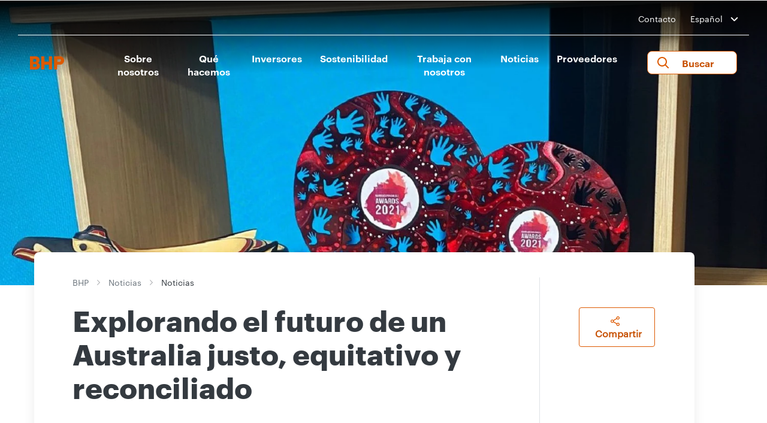

--- FILE ---
content_type: text/css
request_url: https://www.bhp.com/-/media/base-themes/main-theme/styles/optimized-min.css?t=20210921T081102Z
body_size: 1405
content:
.fieldeditor table,.fieldeditor td{border-collapse:collapse;border-style:solid;border-width:1px;padding:3px;vertical-align:middle}#atlwdg-trigger{color:#fff !important}.canvas-lines{position:absolute;top:0;pointer-events:none;display:none}.canvas-lines-switch{position:fixed;top:40%;left:-160px;background:#e4e4e4;border:2px solid #4a4a4a;padding:20px 40px 20px 10px;box-shadow:5px 5px 10px #fff;width:auto;font-weight:bold;-webkit-transition:all 1s;-moz-transition:all 1s;transition:all 1s}.canvas-lines-switch:after{content:"";position:absolute;border:10px solid transparent;border-left-color:#808080;width:0;height:0;right:0;top:30px}.canvas-lines-switch:hover{left:0}.on-page-editor .rich-text span{width:100%}.on-page-editor .promo .promo-body .scWebEditInput,.on-page-editor .summary .summary-body .scWebEditInput,.on-page-editor .summary-list .summary-list-body .scWebEditInput{display:block}.on-page-editor .tabs ul.tabs>li>a{font-size:0}.on-page-editor .tabs ul.tabs>li>a div{font-size:12px}.on-page-editor img{width:auto\9}body.on-page-editor{position:static}#jqueryModalDialogsFrame{position:fixed !important}.scPopup{z-index:9200 !important;background:#fafafa;border:1px solid #868686;height:auto !important;box-shadow:0 0 5px #dedede;-webkit-box-shadow:0 0 5px #dedede;font-family:tahoma !important;font-size:11px !important;position:fixed !important}.scPopup tr:hover{background:#c5c5c5;cursor:Pointer}.scPopup td{padding:0 5px;vertical-align:middle}.scPopup .scMenuItemIcon,.scPopup tr td:first-child{background:#efefef;border-right:1px solid #c5c5c5;padding:0 2px}.scPopup .divider-row{line-height:0;background:#9199a4}.scPopup .divider-row td{height:1px !important;font-size:0}.column-splitter,.row-splitter{width:100%}.component{box-sizing:border-box}.row.column-splitter>div>div.row{margin-left:0;margin-right:0}.tabs .tabs-heading>li .scEnabledChrome>.row,.tabs .tabs-container>.tab>.scEnabledChrome>.row{margin-left:0;margin-right:0}.accordion .scEnabledChrome>.toggle-header>.label>.row,.accordion .scEnabledChrome>.toggle-content>.row{margin-left:0;margin-right:0}.carousel .scEnabledChrome>.row{margin-left:0;margin-right:0}.snippet .scEnabledChrome>.row{margin-left:0;margin-right:0}.container>.component-content>.row{margin-left:0;margin-right:0}.component.sc-background-image-stretch{background-size:100% 100%}.component.sc-background-image-stretch-vertically{background-repeat:repeat-x;background-size:auto 100%}.component.sc-background-image-stretch-horizontally{background-repeat:repeat-y;background-size:100% auto}.component.sc-background-image-tile{background-repeat:repeat}.component.sc-background-image-parallax{background-attachment:fixed;background-position:center;background-repeat:no-repeat;background-size:cover}.component.sc-background-image-fixed{background-attachment:fixed}.file-filetypeicon span{width:32px;height:32px;display:block}.file-filetypeicon .xls,.file-filetypeicon .xlsx{background-image:url(/~/icon/WordProcessing/32x32/imp_exp_excel.png)}.file-filetypeicon .pdf{background-image:url(/~/icon/WordProcessing/32x32/imp_exp_pdf.png)}.file-filetypeicon .ppt,.file-filetypeicon .pptx{background-image:url(/~/icon/WordProcessing/32x32/imp_exp_powerpoint.png)}.file-filetypeicon .rtf{background-image:url(/~/icon/WordProcessing/32x32/imp_exp_rtf.png)}.file-filetypeicon .txt{background-image:url(/~/icon/Applications/32x32/document_text.png)}.file-filetypeicon .vsd{background-image:url(/~/icon/WordProcessing/32x32/imp_exp_visio.png)}.file-filetypeicon .doc,.file-filetypeicon .docx{background-image:url(/~/icon/WordProcessing/32x32/imp_exp_word.png)}.file-filetypeicon .xml{background-image:url(/~/icon/WordProcessing/32x32/imp_exp_xml.png)}.file-filetypeicon .bmp,.file-filetypeicon .gif,.file-filetypeicon .jpg,.file-filetypeicon .png{background-image:url(/~/icon/Imaging/32x32/drop_shadow.png)}.file-filetypeicon .mp3,.file-filetypeicon .ogg,.file-filetypeicon .wav{background-image:url(/~/icon/Multimedia/32x32/play_blue.png)}@font-face{font-family:'Graphik';font-display:swap;src:url('/-/media/themes/bhp1ip/bhp1ip-en/bhp1ip-en/fonts/graphik/graphik-regular-web-eot.eot');src:url('/-/media/themes/bhp1ip/bhp1ip-en/bhp1ip-en/fonts/graphik/graphik-regular-web-eot.eot?#iefix') format('embedded-opentype'),url('/-/media/themes/bhp1ip/bhp1ip-en/bhp1ip-en/fonts/graphik/graphik-regular-web-woff.woff') format('woff'),url('/-/media/themes/bhp1ip/bhp1ip-en/bhp1ip-en/fonts/graphik/graphik-regular-web-ttf.ttf') format('truetype')}@font-face{font-family:'Graphik Bold';font-display:swap;src:url('/-/media/themes/bhp1ip/bhp1ip-en/bhp1ip-en/fonts/graphik/graphik-bold-web-eot.eot');src:url('/-/media/themes/bhp1ip/bhp1ip-en/bhp1ip-en/fonts/graphik/graphik-bold-web-eot.eot?#iefix') format('embedded-opentype'),url('/-/media/themes/bhp1ip/bhp1ip-en/bhp1ip-en/fonts/graphik/graphik-bold-web-woff.woff') format('woff'),url('/-/media/themes/bhp1ip/bhp1ip-en/bhp1ip-en/fonts/graphik/graphik-bold-web-ttf.ttf') format('truetype')}@font-face{font-family:'Graphik SemiBold';font-display:swap;src:url('/-/media/themes/bhp1ip/bhp1ip-en/bhp1ip-en/fonts/graphik/graphik-semibold-web-web.eot');src:url('/-/media/themes/bhp1ip/bhp1ip-en/bhp1ip-en/fonts/graphik/graphik-semibold-web-eot.eot?#iefix') format('embedded-opentype'),url('/-/media/themes/bhp1ip/bhp1ip-en/bhp1ip-en/fonts/graphik/graphik-semibold-web-woff.woff') format('woff'),url('/-/media/themes/bhp1ip/bhp1ip-en/bhp1ip-en/fonts/graphik/graphik-semibold-web-ttf.ttf') format('truetype')}font-normal: 'Graphik',Arial,Helvetica,sans-serif;font-Bold: 'Graphik Bold',Arial,Helvetica,sans-serif;font-semi-bold: 'Graphik SemiBold',Arial,Helvetica,sans-serif;body.sxa-gray-scale{filter:grayscale(100%)}html,body,div,span,applet,object,iframe,h1,h2,h3,h4,h5,h6,p,blockquote,pre,a,abbr,acronym,address,big,cite,code,del,dfn,font,img,ins,kbd,q,s,samp,small,strike,strong,sub,sup,tt,var,dl,dt,dd,ol,ul,li,fieldset,form,label,legend,table,caption,tbody,tfoot,thead,tr,th,td{margin:0;padding:0;border:0;outline:0;font-weight:inherit;font-style:inherit;font-size:100%;font-family:inherit;vertical-align:baseline}html{height:100%}em{margin:0;padding:0;border:0;outline:0;font-weight:inherit;font-size:100%;font-family:inherit;vertical-align:baseline}:focus{outline:0}body{line-height:1;color:#000;background:#fff;font-family:Arial,Helvetica,sans-serif;font-size:12px;position:relative;overflow:auto;height:100%}ol,ul{list-style:none}table{border-collapse:separate;border-spacing:0}caption,th,td{text-align:left;font-weight:normal}blockquote:before,blockquote:after,q:before,q:after{content:""}blockquote,q{quotes:"" ""}sub{vertical-align:sub;font-size:.9em}sup{vertical-align:super;font-size:.9em}

--- FILE ---
content_type: application/javascript
request_url: https://www.bhp.com/PRcUwykBEBQOq/ejE_-f/6ZXhKBfY/1QViJzm4tm8w0kha/PyogJwgC/MR8/gZggzEQ4B
body_size: 166662
content:
(function(){if(typeof Array.prototype.entries!=='function'){Object.defineProperty(Array.prototype,'entries',{value:function(){var index=0;const array=this;return {next:function(){if(index<array.length){return {value:[index,array[index++]],done:false};}else{return {done:true};}},[Symbol.iterator]:function(){return this;}};},writable:true,configurable:true});}}());(function(){F4();xWM();EdM();var qT=function(){var TL;if(typeof L1["window"]["XMLHttpRequest"]!=='undefined'){TL=new (L1["window"]["XMLHttpRequest"])();}else if(typeof L1["window"]["XDomainRequest"]!=='undefined'){TL=new (L1["window"]["XDomainRequest"])();TL["onload"]=function(){this["readyState"]=4;if(this["onreadystatechange"] instanceof L1["Function"])this["onreadystatechange"]();};}else{TL=new (L1["window"]["ActiveXObject"])('Microsoft.XMLHTTP');}if(typeof TL["withCredentials"]!=='undefined'){TL["withCredentials"]=true;}return TL;};var HL=function(CT){var HK=['text','search','url','email','tel','number'];CT=CT["toLowerCase"]();if(HK["indexOf"](CT)!==-1)return 0;else if(CT==='password')return 1;else return 2;};var cR=function(E0,PH){return E0%PH;};var kT=function(){return (IW.sjs_se_global_subkey?IW.sjs_se_global_subkey.push(gT):IW.sjs_se_global_subkey=[gT])&&IW.sjs_se_global_subkey;};var Vp=function(PO){if(PO===undefined||PO==null){return 0;}var jS=PO["toLowerCase"]()["replace"](/[^a-z]+/gi,'');return jS["length"];};var xQ=function(){return [".9C<\f\r]\n9","\t3\bY>%93\v","C)H",";X8\b/","9Ydf","O<\x0057X3D","4\tD","8\x3f7>",")O>","\x3fS",";\fX","X/9$\nr\x3f^\x00%&\nY\n(","\nK>83R","_","<X93R","\x3fL/\n\";R;#\nO","<R,I/>9 R\bM#\" C5","\t\rE\x00.u","\fV9F+\v:7","1S\x3f","3&|\n#",".\f8;\nS","h0-H.\x3f$\nE0\x3f\fK&7&\n","M/I)93]/","%\nV\tP/%\x3f\x3fC","_+/#>a\n(\tC%\x07",",V4^j\n9<R.Z_$\r34Y\n>ZE8I8\'[O.\n%\v<7\fC","f3A\x00;7Og/\x07#\x07","\f;I\"","vK>S","\x00c","*M/1","53T6^//","N%63<","D\n4","9\"","n\v(Xp\vA\v(8\b7y.0k\v#;f.;A\v(86[y.\x3fi(3\\n_=\x07\v!v]b;H2\x3f (.8\rh</;j.U\x00\fk\rQ0u=\v\v.\x00v(b8H=+ (.8d<(j,U\fnQ0[=\f\v!s]b;H= (*8\rh<,;j.U\fk\rQ0uH\v\f6v(b>H=+ 8.8\rp<(j>U\flQ0q=\v!tb;H=+ (:8\rh<-j.U\x00\fk\rQ0u=\v\v!kv(b0H=+ 8.8`<(j&U\fhxQ0C=\t\v!sb;O\b\r (;8\rh<-dj.U>\fk\rQ0u\v\v.\bv(b4H=+ .8\r|<(j*U\fi\rQ0[=\v!v(b;H=\\ (\"8\rh<(dj.U.\fk\rQ0u=\v\v!v(b9H=+ 8.\x3f8N<(j;U\fo\rQ0a=\v!vb;H2# (\'8\rh<+;j.Uo\fk\rQ0u-\v\v.\x00v(b<H=+ (.8\rR<(j8U\fnQ0C=\v!v8b;H=\' (%8\rh<*;j.R->\fk\rQ0u=\v\v!v(b,H=+ ].8\r<(j)U\fn\rQ0_=\v!qb;H= (,8\rh<-j.U\x00\fk\rQ0uH\v\v!\"v(b;H=+ 8.8\rF<(j:U\fn\'Q7-S2M\f\x07,S\\=Jk\f\'7\x07\n\x009cH\v=,&kJm\v(0t\vn#-j\x00v.IH=*\x3f\bz+#Z%(v)r0k].\x3f;}\b(S\v;n\v(^F;A\v(87y.\x3fi(\x07+r_;{\x00(&x;\v;M(;[3o\v(;&]t>2K\\=\b7_\x3f\x00{\v.v6;k$/.v\";k\t\x07`\x3f-v.H|x\\#0C;k\v(\'gv\t\x3f8k\v#.Zn ;k\v(9y-v.IO,q7>;m\b(>z;\v;O\v*.}&.{\v\v!%v.-~85>v,>o\x00(\bm8oN\rf6r.p]o.v.>~>v,cz(.vM(_#o\v(:y.7k\v(Z-;`x\x3fb.vN\v..}&#o\v(:\b!S.Jk\r].v+\nH\v\x07,bn-(.z>8o\v(:\b!C\b7k\v(b[r.M\v;gU\b-;k\v& 5>v,>IB<(.u:I\'/c>v\';\"d\b\n8\x07R7\v;P\v,\vf-;k\x079.v.HH=*.a-9`\"\f\x079.u]6\x00{#/\v7[_7]\b(#s\b;k\v##6r.p\v;gUo\b-(.v.+A\v(=&[y.","9\bE9 P43Y%7&\nS","X4O8=/\"\n",">\f.&\x40],Y)\x3f\"","Yj\x079&OVO,F#\rv7Bz\fK&3r\x00QO.Z/I7Z)\tC%\x073R","\x40\x3f","\bK&9:3RrGcI`O{,i%\x0787\fCBK(36Og/\x07\x07vz\\B8^c","Q5",")X\v3<s.","4g\v:+h94n;\t*u(",";\t","+\nVh#\":","!Y\fO8\b\"=","\r[\x3fE%>","R:$&","L8;\x07VN/","(^%\n9>","*O)+C\x07\x3f\tC9","]/2","7!y7",",2","4O8!3;\b_","&\nA",")","\bR\rD9\"\nE#>O9\n$;C\x00(\t","G6I+\x3f=;\fK9\n$;C","#0T3O","\f","3!V\b\x3f","\t7",";=C\x07h#\":",":\n.X+9 OS\x00\x3f\t\n$\"rE\x00,N/I7rH","2hb:`0I`Q2: 93)f1h=fa%zKT","\v5~\"9&[\n\fF","_","(X\x00=Oj=7>\x3f6M#\x07vS\n5Zx/\x0727R","\t!\nC\x3f5\ry>\b\"7","O>+7&R#","\t_)\n3!","%6","R","_$\n\";\x00YOrO>Im\fX.D>>\x3f<\vXr&\x40r3LG\n1Z+{P3K>\x00 7OT\x00>v2\n<Oj3\'",".z8\x00;;^\x3f","!_\v","-N>","\x3fC+-3$T\n)",">#1\x07R>",";=~4X\n$7\nY6","R","%cZ\x07","\n:=R","(\x3fO8\b\"=q4^#8","3D+%","]","\',\x00Y\x3f^#8","Z/;;D5","9;C\n(E=\x07","3>\nY/",":D -z8&7C","\f[\x3f^",".\b/\tu(B","*_-\x008!","\rz$,26\vS\v",":\" Y\b","\x3fE\x007Y/"," \nP5","$\f.&","%un30\vE,X\v/<\fr\x3f_>$","\t;A\x001","$\b \nE","PCR"," \nD6d+3"," 3","\tx^","8E\tk","E\n=Y>\f$X5E&!7<\v[\n(","*\ng#\x079 9R)E$"," 7S\x00(H","97&D","8Y\n","X9O9","$7"," \x00C.E$;7&\n","=7","M/%g5\nO8/\nD\f(Z>$","","4\x3f0D","_>O$","\n_9","N","\\#\x3f0R","\x40\x3f9","\'\b.^\v.j^`eOF","l\x008O)vB\b3w","z","\r0\x40\n8X#3 0D\f(Z>60\'T3D","7P=\nRD$\f5&X","Uu(y5\nC0*X+%mN\x3fG","Y","$7S\n(X","7o","\r(\\/","95","$","E-","\bY/",">3R\v\rX!\f$[4o89 ","\x004","*K>9 a\n(\tC%\x07","\f\x3fF","<C&\f2E.*8K)94\t","4\x3fY","\bRK847C;3O97\x3f",")3O","-\f\"\nV\v6Y9+$=D\n(>K>\b","2!","g_.<l","5\tI:","9%\"\nY\v\x3fs#\f:6","%Z\"\b8&\x00Z)","$7G\x004\tO\f.&","0\x00&","4F\x3f\r3!","G9!\x3f6\vR",",C&!3;\b_","\fX<M\x3f70R","\t\"\x07V.G","","0V\r9","\"\x00D;i%\r3","R7Y9\x009<","\f;F/\r7R3G","R\f(^","9(.[(Y","\'<|*%x\'=r=-o\b.","D8\f76D;O)7<\bR","=^\t8&\nO","","X/9$\nt(\bO$1^.<X%\"",".p*8f;","+\"=\t^6","&0S)","4\x3fBC\n6G/$+","*E5\b","%%","\x3f\x07=<\x00\x40","V9C>\f5&E\n",";G..S:\f","\bRwA#\r","\x3fZ\nZ/","Q;O\t$=^7","V","6M#\x073V","\v^*^)*\fR.E$","\vHjPe{\t","L8\b;7","\"","E$93\vR>","!\f_\n>F/:5 G\bF%\b2","0\'[&>3D:\"G\n","\"=a\n6","\x3fE<\f:[\v","27^\f\x3fWC$9","$7[9y>\b\"7","%\x3ft","\x00;\'","p","%\x3fD_ \tP1f(,C\v>N.\r","e;*O/=Y\n9C%\x07","3+","%&\nV.z&1;z4Z\x3f7&X","0R.\x3f$\nE0\x3f\fK&7&\n","E","7C\n4\tC%\x07%"];};var NQ=function(){return wt.apply(this,[p1,arguments]);};var kk=function(kK){if(kK==null)return -1;try{var rk=0;for(var l2=0;l2<kK["length"];l2++){var wp=kK["charCodeAt"](l2);if(wp<128){rk=rk+wp;}}return rk;}catch(R2){return -2;}};function EdM(){BQ=jl+M4*gJ+hr*gJ*gJ+gJ*gJ*gJ,TW=tW+O4*gJ+Xl*gJ*gJ,lI=C+tW*gJ+b9*gJ*gJ+gJ*gJ*gJ,w9=M4+C*gJ+b9*gJ*gJ,Uv=M4+hr*gJ+C*gJ*gJ,BH=GM+C*gJ+b9*gJ*gJ+gJ*gJ*gJ,T9=hr+tW*gJ+Xl*gJ*gJ,EY=Xl+tW*gJ,MJ=C+Xl*gJ,UO=Xl+gJ+GM*gJ*gJ+gJ*gJ*gJ,AI=M4+Xl*gJ+C*gJ*gJ+gJ*gJ*gJ,YS=Xl+hr*gJ+gJ*gJ+gJ*gJ*gJ,vI=HE+gJ+GM*gJ*gJ+gJ*gJ*gJ,qO=b9+jl*gJ+Xl*gJ*gJ+gJ*gJ*gJ,mx=jl+b9*gJ+jl*gJ*gJ,sW=b9+Xl*gJ+GM*gJ*gJ,tL=M4+GM*gJ+jl*gJ*gJ+gJ*gJ*gJ,pU=GM+b9*gJ+C*gJ*gJ,XP=O4+jl*gJ+gJ*gJ+gJ*gJ*gJ,wv=O4+hr*gJ+C*gJ*gJ,QT=O4+O4*gJ+Xl*gJ*gJ+gJ*gJ*gJ,rK=C+hr*gJ+b9*gJ*gJ+gJ*gJ*gJ,SM=C+O4*gJ+tW*gJ*gJ,SS=GM+gJ+hr*gJ*gJ+gJ*gJ*gJ,Ex=HE+jl*gJ+tW*gJ*gJ,Er=b9+O4*gJ+O4*gJ*gJ,Sd=M4+jl*gJ+tW*gJ*gJ+gJ*gJ*gJ,Lx=jl+O4*gJ,Tt=Xl+Xl*gJ+hr*gJ*gJ+gJ*gJ*gJ,CP=b9+M4*gJ+b9*gJ*gJ,MK=hr+Xl*gJ+gJ*gJ+gJ*gJ*gJ,Gd=O4+tW*gJ+tW*gJ*gJ+gJ*gJ*gJ,jO=jl+Xl*gJ+jl*gJ*gJ+gJ*gJ*gJ,g0=hr+GM*gJ+GM*gJ*gJ+gJ*gJ*gJ,dd=C+hr*gJ+Xl*gJ*gJ+gJ*gJ*gJ,S1=O4+C*gJ+gJ*gJ,RY=hr+O4*gJ,nI=GM+M4*gJ+tW*gJ*gJ+gJ*gJ*gJ,OD=hr+C*gJ+b9*gJ*gJ,D1=tW+C*gJ,N4=jl+O4*gJ+gJ*gJ,lk=hr+hr*gJ+gJ*gJ+gJ*gJ*gJ,kE=HE+M4*gJ,Kw=M4+M4*gJ+gJ*gJ+gJ*gJ*gJ,Y1=O4+tW*gJ,tv=Xl+b9*gJ+GM*gJ*gJ,bx=C+GM*gJ+jl*gJ*gJ,QP=Xl+hr*gJ+jl*gJ*gJ,c9=HE+GM*gJ+tW*gJ*gJ,j9=Xl+Xl*gJ,Iv=M4+GM*gJ+C*gJ*gJ,Vl=C+tW*gJ+tW*gJ*gJ,dL=O4+jl*gJ+tW*gJ*gJ+gJ*gJ*gJ,SR=C+C*gJ+C*gJ*gJ+gJ*gJ*gJ,TN=C+gJ+Xl*gJ*gJ,Td=O4+C*gJ+Xl*gJ*gJ+gJ*gJ*gJ,MP=b9+C*gJ+gJ*gJ,ZE=b9+jl*gJ+b9*gJ*gJ,U0=jl+b9*gJ+gJ*gJ+gJ*gJ*gJ,Ol=Xl+O4*gJ+tW*gJ*gJ,Bk=M4+O4*gJ+hr*gJ*gJ+gJ*gJ*gJ,cO=GM+hr*gJ+hr*gJ*gJ+gJ*gJ*gJ,SC=hr+C*gJ+gJ*gJ,WE=O4+Xl*gJ+O4*gJ*gJ+gJ*gJ*gJ,KE=HE+tW*gJ+M4*gJ*gJ,TI=HE+Xl*gJ+b9*gJ*gJ+gJ*gJ*gJ,S9=b9+Xl*gJ+b9*gJ*gJ,Hr=jl+C*gJ,mE=tW+Xl*gJ+GM*gJ*gJ,dK=Xl+O4*gJ+hr*gJ*gJ+gJ*gJ*gJ,PS=hr+tW*gJ+gJ*gJ+gJ*gJ*gJ,pr=O4+O4*gJ+gJ*gJ,wO=hr+hr*gJ+C*gJ*gJ+gJ*gJ*gJ,Nt=tW+Xl*gJ+b9*gJ*gJ+gJ*gJ*gJ,JR=tW+hr*gJ+GM*gJ*gJ+gJ*gJ*gJ,Sk=C+b9*gJ+tW*gJ*gJ+gJ*gJ*gJ,bM=b9+M4*gJ+jl*gJ*gJ,r1=C+C*gJ+b9*gJ*gJ,mp=M4+hr*gJ+tW*gJ*gJ+gJ*gJ*gJ,LS=O4+b9*gJ+Xl*gJ*gJ+gJ*gJ*gJ,Ql=O4+jl*gJ+C*gJ*gJ,Wn=jl+GM*gJ+O4*gJ*gJ+gJ*gJ*gJ,zL=GM+b9*gJ+Xl*gJ*gJ+gJ*gJ*gJ,AH=C+jl*gJ+tW*gJ*gJ+gJ*gJ*gJ,q4=M4+M4*gJ+tW*gJ*gJ,TR=jl+b9*gJ+b9*gJ*gJ+gJ*gJ*gJ,qV=b9+hr*gJ+gJ*gJ+gJ*gJ*gJ,d4=HE+Xl*gJ+jl*gJ*gJ,K0=b9+tW*gJ+hr*gJ*gJ+gJ*gJ*gJ,nx=jl+gJ+gJ*gJ+gJ*gJ*gJ,dH=O4+gJ+hr*gJ*gJ+gJ*gJ*gJ,Yt=hr+GM*gJ+tW*gJ*gJ+gJ*gJ*gJ,fO=hr+M4*gJ+C*gJ*gJ+gJ*gJ*gJ,Kl=hr+hr*gJ+O4*gJ*gJ,wD=hr+M4*gJ+b9*gJ*gJ,vO=b9+C*gJ+GM*gJ*gJ+gJ*gJ*gJ,A4=GM+GM*gJ+tW*gJ*gJ,zH=O4+gJ+tW*gJ*gJ+gJ*gJ*gJ,W9=jl+Xl*gJ+Xl*gJ*gJ,EE=tW+jl*gJ+gJ*gJ,HT=C+C*gJ+GM*gJ*gJ+gJ*gJ*gJ,OC=tW+b9*gJ+tW*gJ*gJ,P2=HE+hr*gJ+tW*gJ*gJ+gJ*gJ*gJ,Ev=C+C*gJ+jl*gJ*gJ,UV=GM+gJ+Xl*gJ*gJ+gJ*gJ*gJ,G4=M4+b9*gJ,g4=C+O4*gJ+C*gJ*gJ,In=jl+jl*gJ+Xl*gJ*gJ+gJ*gJ*gJ,N0=b9+Xl*gJ+GM*gJ*gJ+gJ*gJ*gJ,qE=tW+jl*gJ+b9*gJ*gJ,DK=C+C*gJ+gJ*gJ+gJ*gJ*gJ,AQ=b9+Xl*gJ+tW*gJ*gJ+gJ*gJ*gJ,X0=jl+Xl*gJ+hr*gJ*gJ+gJ*gJ*gJ,BE=tW+GM*gJ,gR=tW+O4*gJ+Xl*gJ*gJ+gJ*gJ*gJ,PE=HE+hr*gJ+GM*gJ*gJ,IY=HE+gJ+jl*gJ*gJ,zO=C+O4*gJ+Xl*gJ*gJ+gJ*gJ*gJ,E9=M4+Xl*gJ+gJ*gJ,LY=C+O4*gJ,fK=C+b9*gJ+C*gJ*gJ+gJ*gJ*gJ,kN=M4+gJ+GM*gJ*gJ,vR=M4+hr*gJ+M4*gJ*gJ+gJ*gJ*gJ,xt=GM+hr*gJ+O4*gJ*gJ+gJ*gJ*gJ,ZO=hr+C*gJ+b9*gJ*gJ+gJ*gJ*gJ,bD=HE+gJ+Xl*gJ*gJ,WV=HE+tW*gJ+C*gJ*gJ+gJ*gJ*gJ,NE=C+tW*gJ+C*gJ*gJ,GT=GM+O4*gJ+hr*gJ*gJ+gJ*gJ*gJ,DW=tW+b9*gJ+Xl*gJ*gJ,dv=tW+jl*gJ+tW*gJ*gJ,Wt=C+O4*gJ+hr*gJ*gJ+gJ*gJ*gJ,pQ=Xl+C*gJ+jl*gJ*gJ+gJ*gJ*gJ,JW=HE+C*gJ,gV=hr+C*gJ+Xl*gJ*gJ+gJ*gJ*gJ,Cr=Xl+b9*gJ+C*gJ*gJ,k4=M4+Xl*gJ+jl*gJ*gJ,xH=tW+O4*gJ+hr*gJ*gJ+gJ*gJ*gJ,En=Xl+tW*gJ+b9*gJ*gJ+gJ*gJ*gJ,K1=jl+gJ+b9*gJ*gJ,F9=tW+gJ+jl*gJ*gJ,jU=b9+C*gJ+tW*gJ*gJ,AU=hr+jl*gJ+Xl*gJ*gJ,HV=C+M4*gJ+Xl*gJ*gJ+gJ*gJ*gJ,Op=hr+M4*gJ+hr*gJ*gJ+gJ*gJ*gJ,DO=O4+M4*gJ+b9*gJ*gJ+gJ*gJ*gJ,lL=Xl+gJ+hr*gJ*gJ+gJ*gJ*gJ,xw=M4+GM*gJ+hr*gJ*gJ+gJ*gJ*gJ,Ww=jl+gJ+hr*gJ*gJ+gJ*gJ*gJ,pV=hr+C*gJ+tW*gJ*gJ+gJ*gJ*gJ,Iw=HE+b9*gJ+gJ*gJ+gJ*gJ*gJ,NV=C+M4*gJ+gJ*gJ+gJ*gJ*gJ,OO=hr+O4*gJ+Xl*gJ*gJ+gJ*gJ*gJ,V2=GM+hr*gJ+jl*gJ*gJ+gJ*gJ*gJ,XO=Xl+b9*gJ+b9*gJ*gJ+gJ*gJ*gJ,MM=O4+tW*gJ+C*gJ*gJ,ZN=GM+hr*gJ+GM*gJ*gJ,cw=jl+hr*gJ+tW*gJ*gJ+gJ*gJ*gJ,QY=O4+gJ+C*gJ*gJ,EH=GM+C*gJ+C*gJ*gJ+gJ*gJ*gJ,CS=tW+Xl*gJ+jl*gJ*gJ+gJ*gJ*gJ,k9=b9+b9*gJ+tW*gJ*gJ,f1=HE+gJ,KJ=M4+b9*gJ+tW*gJ*gJ,kU=GM+gJ+b9*gJ*gJ,XK=O4+b9*gJ+hr*gJ*gJ+gJ*gJ*gJ,fS=M4+Xl*gJ+b9*gJ*gJ+gJ*gJ*gJ,Rd=M4+Xl*gJ+Xl*gJ*gJ+gJ*gJ*gJ,JY=hr+tW*gJ+tW*gJ*gJ,sT=hr+O4*gJ+O4*gJ*gJ+gJ*gJ*gJ,Qv=Xl+Xl*gJ+GM*gJ*gJ,I4=Xl+tW*gJ+GM*gJ*gJ,p1=b9+hr*gJ+jl*gJ*gJ,JJ=Xl+jl*gJ+C*gJ*gJ,HQ=jl+Xl*gJ+C*gJ*gJ+gJ*gJ*gJ,g1=hr+GM*gJ+b9*gJ*gJ,s9=C+tW*gJ+C*gJ*gJ+C*gJ*gJ*gJ+jl*gJ*gJ*gJ*gJ,NM=M4+GM*gJ+Xl*gJ*gJ,kS=O4+tW*gJ+O4*gJ*gJ+gJ*gJ*gJ,DV=M4+GM*gJ+tW*gJ*gJ+gJ*gJ*gJ,zt=jl+C*gJ+gJ*gJ+gJ*gJ*gJ,Ew=tW+b9*gJ+Xl*gJ*gJ+gJ*gJ*gJ,ES=jl+M4*gJ+b9*gJ*gJ+gJ*gJ*gJ,t9=hr+O4*gJ+GM*gJ*gJ,Zv=jl+O4*gJ+C*gJ*gJ,rr=Xl+gJ+gJ*gJ,P=GM+M4*gJ+b9*gJ*gJ,tT=HE+tW*gJ+b9*gJ*gJ+gJ*gJ*gJ,bQ=b9+jl*gJ+gJ*gJ+gJ*gJ*gJ,vT=C+gJ+tW*gJ*gJ+gJ*gJ*gJ,sv=C+hr*gJ+b9*gJ*gJ,vr=tW+hr*gJ+O4*gJ*gJ,wJ=b9+b9*gJ+gJ*gJ,T0=tW+M4*gJ+tW*gJ*gJ+gJ*gJ*gJ,CQ=tW+b9*gJ+gJ*gJ+gJ*gJ*gJ,cE=M4+GM*gJ,p0=tW+C*gJ+gJ*gJ+gJ*gJ*gJ,pO=HE+jl*gJ+gJ*gJ+gJ*gJ*gJ,fP=C+M4*gJ+jl*gJ*gJ+gJ*gJ*gJ,XR=tW+hr*gJ+tW*gJ*gJ+gJ*gJ*gJ,vl=Xl+tW*gJ+tW*gJ*gJ,Jt=M4+gJ+b9*gJ*gJ+gJ*gJ*gJ,ID=tW+GM*gJ+M4*gJ*gJ,L2=O4+tW*gJ+Xl*gJ*gJ+gJ*gJ*gJ,TH=tW+C*gJ+hr*gJ*gJ+gJ*gJ*gJ,hH=HE+M4*gJ+O4*gJ*gJ+gJ*gJ*gJ,ld=HE+jl*gJ+b9*gJ*gJ+gJ*gJ*gJ,Jk=HE+Xl*gJ+tW*gJ*gJ+gJ*gJ*gJ,jY=HE+gJ+b9*gJ*gJ,Uk=GM+jl*gJ+gJ*gJ+gJ*gJ*gJ,t4=b9+C*gJ,ZD=jl+hr*gJ+C*gJ*gJ,qk=O4+GM*gJ+tW*gJ*gJ+gJ*gJ*gJ,WH=hr+jl*gJ+tW*gJ*gJ+gJ*gJ*gJ,CC=b9+b9*gJ+M4*gJ*gJ,DI=C+hr*gJ+GM*gJ*gJ+gJ*gJ*gJ,xK=C+C*gJ+hr*gJ*gJ+gJ*gJ*gJ,kI=HE+hr*gJ+hr*gJ*gJ+gJ*gJ*gJ,kQ=b9+jl*gJ+b9*gJ*gJ+gJ*gJ*gJ,PV=Xl+jl*gJ+Xl*gJ*gJ+gJ*gJ*gJ,dO=b9+tW*gJ+b9*gJ*gJ+gJ*gJ*gJ,w0=M4+hr*gJ+gJ*gJ+gJ*gJ*gJ,mR=jl+tW*gJ+C*gJ*gJ+gJ*gJ*gJ,bT=Xl+GM*gJ+b9*gJ*gJ+gJ*gJ*gJ,bS=GM+b9*gJ+gJ*gJ+gJ*gJ*gJ,TT=hr+jl*gJ+GM*gJ*gJ+gJ*gJ*gJ,mI=GM+b9*gJ+jl*gJ*gJ+gJ*gJ*gJ,kD=GM+O4*gJ+b9*gJ*gJ,dw=jl+GM*gJ+M4*gJ*gJ+gJ*gJ*gJ,QR=C+M4*gJ+hr*gJ*gJ+gJ*gJ*gJ,MY=C+M4*gJ+jl*gJ*gJ,B=Xl+jl*gJ+GM*gJ*gJ,cH=HE+gJ+O4*gJ*gJ+gJ*gJ*gJ,Pk=hr+hr*gJ+jl*gJ*gJ+gJ*gJ*gJ,n1=jl+gJ+GM*gJ*gJ,KN=jl+tW*gJ+C*gJ*gJ+C*gJ*gJ*gJ+jl*gJ*gJ*gJ*gJ,cC=O4+jl*gJ+jl*gJ*gJ,Gr=M4+tW*gJ+b9*gJ*gJ,AT=jl+GM*gJ+b9*gJ*gJ+gJ*gJ*gJ,TC=M4+C*gJ,OY=HE+O4*gJ+Xl*gJ*gJ,YK=hr+C*gJ+gJ*gJ+gJ*gJ*gJ,GN=b9+tW*gJ+gJ*gJ,vL=C+Xl*gJ+C*gJ*gJ+gJ*gJ*gJ,U=tW+GM*gJ+gJ*gJ,Nk=GM+M4*gJ+b9*gJ*gJ+gJ*gJ*gJ,DM=jl+tW*gJ+GM*gJ*gJ,RT=C+jl*gJ+hr*gJ*gJ+gJ*gJ*gJ,ZS=hr+tW*gJ+b9*gJ*gJ+gJ*gJ*gJ,YL=C+Xl*gJ+tW*gJ*gJ+gJ*gJ*gJ,Rx=M4+GM*gJ+b9*gJ*gJ,qS=tW+Xl*gJ+gJ*gJ+gJ*gJ*gJ,Ud=HE+jl*gJ+hr*gJ*gJ+gJ*gJ*gJ,VV=GM+gJ+tW*gJ*gJ+gJ*gJ*gJ,Bw=M4+b9*gJ+jl*gJ*gJ+gJ*gJ*gJ,zU=Xl+jl*gJ+O4*gJ*gJ,Kp=hr+tW*gJ+tW*gJ*gJ+gJ*gJ*gJ,j1=Xl+M4*gJ+jl*gJ*gJ,Gp=GM+Xl*gJ+Xl*gJ*gJ+gJ*gJ*gJ,dN=M4+b9*gJ+O4*gJ*gJ,CO=C+C*gJ+O4*gJ*gJ+gJ*gJ*gJ,xd=tW+M4*gJ+Xl*gJ*gJ+gJ*gJ*gJ,ZJ=hr+GM*gJ+tW*gJ*gJ,RN=M4+GM*gJ+M4*gJ*gJ,Rp=M4+b9*gJ+gJ*gJ+gJ*gJ*gJ,nt=jl+b9*gJ+jl*gJ*gJ+gJ*gJ*gJ,lt=M4+O4*gJ+Xl*gJ*gJ+gJ*gJ*gJ,k1=M4+GM*gJ+GM*gJ*gJ,sR=C+O4*gJ+tW*gJ*gJ+gJ*gJ*gJ,Z4=C+hr*gJ+tW*gJ*gJ,Qd=HE+b9*gJ+Xl*gJ*gJ+gJ*gJ*gJ,LI=tW+jl*gJ+b9*gJ*gJ+gJ*gJ*gJ,OI=HE+Xl*gJ+gJ*gJ+gJ*gJ*gJ,v0=GM+hr*gJ+Xl*gJ*gJ+gJ*gJ*gJ,KD=C+jl*gJ+C*gJ*gJ,Wp=b9+GM*gJ+tW*gJ*gJ+gJ*gJ*gJ,Q2=hr+O4*gJ+gJ*gJ+gJ*gJ*gJ,j4=M4+M4*gJ+jl*gJ*gJ,cS=tW+b9*gJ+jl*gJ*gJ+gJ*gJ*gJ,Jv=Xl+gJ+Xl*gJ*gJ,YT=HE+O4*gJ+GM*gJ*gJ+gJ*gJ*gJ,RQ=M4+hr*gJ+jl*gJ*gJ+gJ*gJ*gJ,QS=GM+tW*gJ+Xl*gJ*gJ+gJ*gJ*gJ,Lk=GM+tW*gJ+O4*gJ*gJ+gJ*gJ*gJ,MI=tW+jl*gJ+C*gJ*gJ+gJ*gJ*gJ,kw=GM+C*gJ+gJ*gJ+gJ*gJ*gJ,P0=Xl+jl*gJ+tW*gJ*gJ+gJ*gJ*gJ,PK=hr+gJ+b9*gJ*gJ+gJ*gJ*gJ,qQ=HE+gJ+C*gJ*gJ+gJ*gJ*gJ,Kr=M4+hr*gJ+gJ*gJ,vp=tW+jl*gJ+Xl*gJ*gJ+gJ*gJ*gJ,G9=hr+Xl*gJ+C*gJ*gJ,VC=GM+gJ,Qw=hr+Xl*gJ+b9*gJ*gJ+gJ*gJ*gJ,mP=tW+jl*gJ+M4*gJ*gJ,ST=M4+C*gJ+C*gJ*gJ+gJ*gJ*gJ,Np=HE+M4*gJ+C*gJ*gJ+gJ*gJ*gJ,pJ=C+Xl*gJ+b9*gJ*gJ,ZV=C+GM*gJ+b9*gJ*gJ+gJ*gJ*gJ,jQ=O4+GM*gJ+Xl*gJ*gJ+gJ*gJ*gJ,LT=hr+Xl*gJ+Xl*gJ*gJ+gJ*gJ*gJ,q1=HE+jl*gJ+b9*gJ*gJ,gI=Xl+M4*gJ+GM*gJ*gJ+gJ*gJ*gJ,MT=hr+b9*gJ+b9*gJ*gJ+gJ*gJ*gJ,BM=tW+b9*gJ,rS=O4+hr*gJ+hr*gJ*gJ+gJ*gJ*gJ,Pd=HE+O4*gJ+gJ*gJ+gJ*gJ*gJ,FL=jl+O4*gJ+gJ*gJ+gJ*gJ*gJ,Fp=hr+Xl*gJ+tW*gJ*gJ+gJ*gJ*gJ,DJ=Xl+gJ+C*gJ*gJ,VY=HE+O4*gJ+tW*gJ*gJ,AC=b9+gJ+GM*gJ*gJ,HR=M4+M4*gJ+b9*gJ*gJ,LO=b9+M4*gJ+C*gJ*gJ+gJ*gJ*gJ,CL=HE+C*gJ+jl*gJ*gJ+gJ*gJ*gJ,gK=hr+hr*gJ+tW*gJ*gJ+gJ*gJ*gJ,sE=C+GM*gJ,nU=jl+C*gJ+b9*gJ*gJ,xD=b9+C*gJ+jl*gJ*gJ,RH=O4+gJ+b9*gJ*gJ+gJ*gJ*gJ,vD=hr+Xl*gJ+Xl*gJ*gJ,jp=tW+b9*gJ+b9*gJ*gJ+gJ*gJ*gJ,xM=HE+Xl*gJ+tW*gJ*gJ,dD=HE+C*gJ+C*gJ*gJ+gJ*gJ*gJ,nd=HE+C*gJ+Xl*gJ*gJ+gJ*gJ*gJ,M0=C+M4*gJ+b9*gJ*gJ+gJ*gJ*gJ,W1=O4+M4*gJ+b9*gJ*gJ,N9=tW+M4*gJ+GM*gJ*gJ,br=C+hr*gJ+gJ*gJ,rl=M4+tW*gJ+hr*gJ*gJ+gJ*gJ*gJ,fx=HE+C*gJ+Xl*gJ*gJ,lM=O4+b9*gJ+b9*gJ*gJ,Lv=GM+gJ+O4*gJ*gJ,Fr=tW+C*gJ+GM*gJ*gJ,RI=O4+C*gJ+gJ*gJ+gJ*gJ*gJ,nO=tW+gJ+tW*gJ*gJ+gJ*gJ*gJ,kH=HE+jl*gJ+tW*gJ*gJ+gJ*gJ*gJ,qL=hr+b9*gJ+hr*gJ*gJ+gJ*gJ*gJ,Xn=jl+tW*gJ+tW*gJ*gJ+gJ*gJ*gJ,ZW=hr+Xl*gJ+b9*gJ*gJ,b1=Xl+b9*gJ,Vt=HE+GM*gJ+gJ*gJ+gJ*gJ*gJ,S=M4+O4*gJ+C*gJ*gJ,cv=GM+b9*gJ,ML=jl+GM*gJ+tW*gJ*gJ+gJ*gJ*gJ,Lp=HE+C*gJ+gJ*gJ+gJ*gJ*gJ,WY=jl+jl*gJ+C*gJ*gJ,Zr=tW+Xl*gJ+gJ*gJ,hV=M4+tW*gJ+tW*gJ*gJ+gJ*gJ*gJ,kr=Xl+Xl*gJ+tW*gJ*gJ,F0=O4+C*gJ+C*gJ*gJ+gJ*gJ*gJ,Ld=HE+gJ+b9*gJ*gJ+gJ*gJ*gJ,Sx=GM+jl*gJ+gJ*gJ,vx=b9+M4*gJ+C*gJ*gJ,fJ=jl+gJ+tW*gJ*gJ,DT=b9+b9*gJ+tW*gJ*gJ+gJ*gJ*gJ,C2=Xl+O4*gJ+gJ*gJ+gJ*gJ*gJ,sw=b9+hr*gJ+hr*gJ*gJ+gJ*gJ*gJ,xT=C+C*gJ+tW*gJ*gJ+gJ*gJ*gJ,EI=hr+gJ+gJ*gJ+gJ*gJ*gJ,LR=Xl+gJ+C*gJ*gJ+gJ*gJ*gJ,MR=Xl+GM*gJ+hr*gJ*gJ+gJ*gJ*gJ,dP=b9+Xl*gJ,Sw=hr+b9*gJ+GM*gJ*gJ+gJ*gJ*gJ,El=jl+tW*gJ,qU=hr+M4*gJ+tW*gJ*gJ,GH=C+gJ+hr*gJ*gJ+gJ*gJ*gJ,Tp=HE+b9*gJ+b9*gJ*gJ+gJ*gJ*gJ,Ml=Xl+C*gJ,Yv=hr+jl*gJ+tW*gJ*gJ,DN=O4+gJ+GM*gJ*gJ,E1=HE+C*gJ+gJ*gJ,NI=b9+O4*gJ+gJ*gJ+gJ*gJ*gJ,FT=O4+gJ+gJ*gJ+gJ*gJ*gJ,J=jl+O4*gJ+GM*gJ*gJ,xx=O4+Xl*gJ+b9*gJ*gJ,KQ=tW+tW*gJ+tW*gJ*gJ+gJ*gJ*gJ,OW=b9+b9*gJ,qC=jl+M4*gJ,BL=O4+M4*gJ+hr*gJ*gJ+gJ*gJ*gJ,hS=O4+M4*gJ+gJ*gJ+gJ*gJ*gJ,p9=HE+C*gJ+hr*gJ*gJ+gJ*gJ*gJ,wT=hr+C*gJ+hr*gJ*gJ+gJ*gJ*gJ,gp=M4+GM*gJ+gJ*gJ+gJ*gJ*gJ,wd=tW+gJ+Xl*gJ*gJ+gJ*gJ*gJ,KT=GM+C*gJ+GM*gJ*gJ+gJ*gJ*gJ,C9=b9+M4*gJ+tW*gJ*gJ,hY=jl+jl*gJ+tW*gJ*gJ,Et=O4+jl*gJ+O4*gJ*gJ+gJ*gJ*gJ,JQ=hr+Xl*gJ+hr*gJ*gJ+gJ*gJ*gJ,dC=hr+C*gJ+tW*gJ*gJ,UW=Xl+gJ+GM*gJ*gJ,OK=tW+hr*gJ+gJ*gJ+gJ*gJ*gJ,fp=Xl+C*gJ+b9*gJ*gJ+gJ*gJ*gJ,DP=HE+gJ+C*gJ*gJ,lH=b9+jl*gJ+hr*gJ*gJ+gJ*gJ*gJ,JN=O4+C*gJ+tW*gJ*gJ,tV=HE+tW*gJ+GM*gJ*gJ+gJ*gJ*gJ,Pn=tW+C*gJ+tW*gJ*gJ+gJ*gJ*gJ,PC=C+M4*gJ,VP=b9+jl*gJ+C*gJ*gJ,Nr=tW+gJ+tW*gJ*gJ,AO=jl+GM*gJ+gJ*gJ+gJ*gJ*gJ,Or=C+O4*gJ+Xl*gJ*gJ,Gk=jl+O4*gJ+tW*gJ*gJ+gJ*gJ*gJ,ct=Xl+O4*gJ+O4*gJ*gJ+gJ*gJ*gJ,EQ=jl+b9*gJ+tW*gJ*gJ+gJ*gJ*gJ,B4=b9+C*gJ+M4*gJ*gJ,lV=b9+O4*gJ+GM*gJ*gJ+gJ*gJ*gJ,Pp=C+jl*gJ+gJ*gJ+gJ*gJ*gJ,TO=HE+gJ+gJ*gJ+gJ*gJ*gJ,cU=tW+Xl*gJ,Yx=M4+GM*gJ+tW*gJ*gJ,P4=M4+tW*gJ,OL=jl+GM*gJ+hr*gJ*gJ+gJ*gJ*gJ,xS=O4+GM*gJ+jl*gJ*gJ+gJ*gJ*gJ,B0=O4+hr*gJ+C*gJ*gJ+gJ*gJ*gJ,AS=hr+hr*gJ+Xl*gJ*gJ+gJ*gJ*gJ,VT=b9+O4*gJ+Xl*gJ*gJ+gJ*gJ*gJ,tk=HE+tW*gJ+tW*gJ*gJ+gJ*gJ*gJ,pP=Xl+O4*gJ+b9*gJ*gJ,hW=jl+O4*gJ+b9*gJ*gJ,pI=jl+hr*gJ+GM*gJ*gJ+gJ*gJ*gJ,Hk=GM+M4*gJ+jl*gJ*gJ+gJ*gJ*gJ,Zp=HE+gJ+tW*gJ*gJ+gJ*gJ*gJ,zN=C+b9*gJ+O4*gJ*gJ,wl=jl+Xl*gJ,QN=b9+C*gJ+GM*gJ*gJ,qJ=O4+b9*gJ,EN=O4+GM*gJ+hr*gJ*gJ+gJ*gJ*gJ,HJ=tW+O4*gJ+gJ*gJ,V=Xl+gJ+tW*gJ*gJ,z2=jl+gJ+tW*gJ*gJ+gJ*gJ*gJ,vS=M4+Xl*gJ+gJ*gJ+gJ*gJ*gJ,KH=GM+GM*gJ+gJ*gJ+gJ*gJ*gJ,rH=jl+gJ+Xl*gJ*gJ+gJ*gJ*gJ,jP=GM+GM*gJ+GM*gJ*gJ,DS=HE+GM*gJ+b9*gJ*gJ+gJ*gJ*gJ,pn=tW+O4*gJ+gJ*gJ+gJ*gJ*gJ,m0=jl+tW*gJ+Xl*gJ*gJ+gJ*gJ*gJ,m2=M4+b9*gJ+GM*gJ*gJ+gJ*gJ*gJ,N2=b9+gJ+hr*gJ*gJ+gJ*gJ*gJ,OE=GM+Xl*gJ+GM*gJ*gJ,IQ=C+gJ+gJ*gJ+gJ*gJ*gJ,cV=O4+jl*gJ+Xl*gJ*gJ+gJ*gJ*gJ,VQ=O4+M4*gJ+tW*gJ*gJ+gJ*gJ*gJ,TQ=jl+C*gJ+jl*gJ*gJ+gJ*gJ*gJ,E2=HE+M4*gJ+GM*gJ*gJ+gJ*gJ*gJ,w=b9+hr*gJ+GM*gJ*gJ,sI=jl+jl*gJ+tW*gJ*gJ+gJ*gJ*gJ,zV=hr+GM*gJ+O4*gJ*gJ+gJ*gJ*gJ,c0=b9+O4*gJ+hr*gJ*gJ+gJ*gJ*gJ,kJ=hr+tW*gJ+GM*gJ*gJ,RR=GM+M4*gJ+Xl*gJ*gJ+gJ*gJ*gJ,cD=O4+jl*gJ+Xl*gJ*gJ,mK=C+O4*gJ+C*gJ*gJ+gJ*gJ*gJ,W2=HE+b9*gJ+tW*gJ*gJ+gJ*gJ*gJ,vU=M4+jl*gJ+C*gJ*gJ,rw=b9+hr*gJ+GM*gJ*gJ+gJ*gJ*gJ,Xx=hr+hr*gJ+Xl*gJ*gJ,FE=jl+hr*gJ+tW*gJ*gJ,VE=GM+b9*gJ+gJ*gJ,mH=GM+O4*gJ+tW*gJ*gJ+gJ*gJ*gJ,IO=M4+Xl*gJ+GM*gJ*gJ+gJ*gJ*gJ,A=hr+M4*gJ+jl*gJ*gJ,SN=jl+hr*gJ+gJ*gJ,JO=HE+hr*gJ+b9*gJ*gJ+gJ*gJ*gJ,rJ=Xl+M4*gJ+gJ*gJ,IR=GM+gJ+b9*gJ*gJ+gJ*gJ*gJ,J0=HE+gJ+hr*gJ*gJ+gJ*gJ*gJ,zY=tW+O4*gJ,Ip=Xl+b9*gJ+C*gJ*gJ+gJ*gJ*gJ,Z2=O4+C*gJ+GM*gJ*gJ+gJ*gJ*gJ,gW=M4+hr*gJ+tW*gJ*gJ,VN=GM+jl*gJ+b9*gJ*gJ,sK=M4+b9*gJ+tW*gJ*gJ+gJ*gJ*gJ,ND=O4+gJ+gJ*gJ,vN=HE+O4*gJ+hr*gJ*gJ+gJ*gJ*gJ,qP=M4+C*gJ+O4*gJ*gJ+gJ*gJ*gJ,nM=hr+hr*gJ+b9*gJ*gJ,Qk=tW+gJ+gJ*gJ+gJ*gJ*gJ,C0=O4+M4*gJ+C*gJ*gJ+gJ*gJ*gJ,Aw=b9+GM*gJ+C*gJ*gJ+gJ*gJ*gJ,gr=HE+O4*gJ,Xv=GM+tW*gJ+M4*gJ*gJ,UM=jl+b9*gJ+Xl*gJ*gJ,kt=M4+Xl*gJ+hr*gJ*gJ+gJ*gJ*gJ,UR=tW+GM*gJ+hr*gJ*gJ+gJ*gJ*gJ,sL=O4+GM*gJ+GM*gJ*gJ+gJ*gJ*gJ,XI=M4+hr*gJ+hr*gJ*gJ+gJ*gJ*gJ,fC=M4+b9*gJ+GM*gJ*gJ,Vr=O4+C*gJ+b9*gJ*gJ,RM=jl+tW*gJ+tW*gJ*gJ,Ox=C+Xl*gJ+GM*gJ*gJ,wR=GM+hr*gJ+b9*gJ*gJ,E4=O4+tW*gJ+hr*gJ*gJ+gJ*gJ*gJ,kY=tW+C*gJ+C*gJ*gJ,AK=Xl+gJ+jl*gJ*gJ+gJ*gJ*gJ,XQ=O4+Xl*gJ+hr*gJ*gJ+gJ*gJ*gJ,p2=HE+M4*gJ+tW*gJ*gJ+gJ*gJ*gJ,tE=HE+jl*gJ+GM*gJ*gJ,Ed=GM+jl*gJ+hr*gJ*gJ+gJ*gJ*gJ,Ak=b9+hr*gJ+tW*gJ*gJ+gJ*gJ*gJ,JE=jl+Xl*gJ+tW*gJ*gJ,GK=jl+C*gJ+b9*gJ*gJ+gJ*gJ*gJ,Mx=GM+jl*gJ+GM*gJ*gJ,KV=Xl+b9*gJ+tW*gJ*gJ+gJ*gJ*gJ,Kd=HE+b9*gJ+jl*gJ*gJ+gJ*gJ*gJ,Yw=jl+Xl*gJ+gJ*gJ+gJ*gJ*gJ,mU=GM+C*gJ,nJ=jl+tW*gJ+Xl*gJ*gJ,qr=tW+tW*gJ,AP=tW+tW*gJ+gJ*gJ,fE=Xl+hr*gJ+Xl*gJ*gJ,nQ=jl+tW*gJ+hr*gJ*gJ+gJ*gJ*gJ,tl=HE+b9*gJ,KK=HE+tW*gJ+gJ*gJ+gJ*gJ*gJ,wC=hr+O4*gJ+b9*gJ*gJ,fW=jl+hr*gJ+Xl*gJ*gJ,wn=C+M4*gJ+C*gJ*gJ+gJ*gJ*gJ,QI=O4+hr*gJ+O4*gJ*gJ+gJ*gJ*gJ,q0=tW+tW*gJ+b9*gJ*gJ+gJ*gJ*gJ,pL=Xl+M4*gJ+Xl*gJ*gJ+gJ*gJ*gJ,I9=b9+GM*gJ+GM*gJ*gJ,nn=GM+C*gJ+Xl*gJ*gJ+gJ*gJ*gJ,XE=C+GM*gJ+tW*gJ*gJ,J2=HE+b9*gJ+M4*gJ*gJ+gJ*gJ*gJ,PY=GM+tW*gJ+b9*gJ*gJ,zw=C+tW*gJ+Xl*gJ*gJ+gJ*gJ*gJ,FR=C+Xl*gJ+Xl*gJ*gJ+gJ*gJ*gJ,ZR=M4+C*gJ+gJ*gJ+gJ*gJ*gJ,V9=GM+Xl*gJ,jV=b9+gJ+O4*gJ*gJ+gJ*gJ*gJ,vQ=GM+b9*gJ+b9*gJ*gJ,xN=jl+GM*gJ+C*gJ*gJ,VI=tW+C*gJ+jl*gJ*gJ+gJ*gJ*gJ,sV=Xl+C*gJ+Xl*gJ*gJ+gJ*gJ*gJ,Hp=Xl+C*gJ+gJ*gJ+gJ*gJ*gJ,vk=M4+Xl*gJ+O4*gJ*gJ+gJ*gJ*gJ,sx=jl+jl*gJ+hr*gJ*gJ+gJ*gJ*gJ,JH=C+gJ+GM*gJ*gJ+gJ*gJ*gJ,sr=C+tW*gJ+O4*gJ*gJ,L=Xl+C*gJ+tW*gJ*gJ,Xt=HE+hr*gJ+gJ*gJ+gJ*gJ*gJ,fY=tW+hr*gJ+jl*gJ*gJ,xn=HE+Xl*gJ+jl*gJ*gJ+gJ*gJ*gJ,g9=tW+GM*gJ+tW*gJ*gJ,EU=b9+jl*gJ,xC=hr+Xl*gJ,vV=GM+gJ+gJ*gJ+gJ*gJ*gJ,B1=hr+gJ+M4*gJ*gJ,zp=M4+b9*gJ+hr*gJ*gJ+gJ*gJ*gJ,nL=Xl+gJ+tW*gJ*gJ+gJ*gJ*gJ,lY=hr+jl*gJ,Dt=C+hr*gJ+jl*gJ*gJ+gJ*gJ*gJ,Sv=O4+C*gJ,SI=jl+O4*gJ+hr*gJ*gJ+gJ*gJ*gJ,nC=jl+tW*gJ+gJ*gJ,Fv=tW+M4*gJ+b9*gJ*gJ,vn=tW+M4*gJ+gJ*gJ+gJ*gJ*gJ,MD=O4+hr*gJ+b9*gJ*gJ,NY=O4+O4*gJ+b9*gJ*gJ,Yk=HE+tW*gJ+jl*gJ*gJ+gJ*gJ*gJ,lQ=HE+tW*gJ+Xl*gJ*gJ+gJ*gJ*gJ,sP=O4+Xl*gJ+C*gJ*gJ,KL=tW+jl*gJ+hr*gJ*gJ+gJ*gJ*gJ,TU=tW+hr*gJ+gJ*gJ,YC=tW+GM*gJ+GM*gJ*gJ,zd=tW+b9*gJ+O4*gJ*gJ+gJ*gJ*gJ,lv=tW+C*gJ+gJ*gJ,UH=tW+M4*gJ+b9*gJ*gJ+gJ*gJ*gJ,h9=HE+Xl*gJ,Rw=O4+hr*gJ+b9*gJ*gJ+gJ*gJ*gJ,Ct=O4+hr*gJ+tW*gJ*gJ+gJ*gJ*gJ,r9=jl+gJ,Bn=GM+tW*gJ+jl*gJ*gJ+gJ*gJ*gJ,SH=Xl+jl*gJ+b9*gJ*gJ+gJ*gJ*gJ,Q9=M4+M4*gJ,R1=b9+gJ,OR=GM+b9*gJ+C*gJ*gJ+gJ*gJ*gJ,VJ=tW+hr*gJ+C*gJ*gJ,mY=Xl+gJ,Vd=tW+tW*gJ+M4*gJ*gJ+gJ*gJ*gJ,XU=M4+gJ+jl*gJ*gJ,LL=C+jl*gJ+C*gJ*gJ+gJ*gJ*gJ,VS=O4+GM*gJ+b9*gJ*gJ+gJ*gJ*gJ,Mr=b9+gJ+tW*gJ*gJ,PW=jl+C*gJ+C*gJ*gJ,ln=jl+Xl*gJ+tW*gJ*gJ+gJ*gJ*gJ,bL=M4+C*gJ+hr*gJ*gJ+gJ*gJ*gJ,w1=b9+M4*gJ+GM*gJ*gJ,UE=C+jl*gJ+tW*gJ*gJ,Ht=b9+gJ+gJ*gJ+gJ*gJ*gJ,II=GM+M4*gJ+gJ*gJ+gJ*gJ*gJ,zl=Xl+hr*gJ+b9*gJ*gJ,SP=hr+O4*gJ+tW*gJ*gJ,mw=b9+Xl*gJ+hr*gJ*gJ+gJ*gJ*gJ,RK=C+tW*gJ+gJ*gJ+gJ*gJ*gJ,Tn=hr+GM*gJ+Xl*gJ*gJ+gJ*gJ*gJ,XL=b9+gJ+C*gJ*gJ+gJ*gJ*gJ,RU=GM+hr*gJ+C*gJ*gJ,MU=GM+C*gJ+tW*gJ*gJ,l4=O4+b9*gJ+gJ*gJ,zQ=jl+tW*gJ+b9*gJ*gJ+gJ*gJ*gJ,IT=M4+jl*gJ+jl*gJ*gJ+gJ*gJ*gJ,n2=b9+b9*gJ+gJ*gJ+gJ*gJ*gJ,Sn=C+b9*gJ+hr*gJ*gJ+gJ*gJ*gJ,RJ=hr+b9*gJ+tW*gJ*gJ,jC=hr+M4*gJ+b9*gJ*gJ+gJ*gJ*gJ,Dk=C+C*gJ+Xl*gJ*gJ+gJ*gJ*gJ,rQ=M4+b9*gJ+b9*gJ*gJ+gJ*gJ*gJ,zP=jl+gJ+Xl*gJ*gJ,sO=O4+hr*gJ+M4*gJ*gJ+gJ*gJ*gJ,hw=HE+Xl*gJ+hr*gJ*gJ+gJ*gJ*gJ,Jw=O4+M4*gJ+jl*gJ*gJ+gJ*gJ*gJ,st=tW+Xl*gJ+M4*gJ*gJ+gJ*gJ*gJ,x2=M4+GM*gJ+b9*gJ*gJ+gJ*gJ*gJ,QH=C+hr*gJ+tW*gJ*gJ+gJ*gJ*gJ,Gl=HE+tW*gJ,Z0=O4+hr*gJ+gJ*gJ+gJ*gJ*gJ,hR=C+tW*gJ+tW*gJ*gJ+gJ*gJ*gJ,FH=tW+b9*gJ+tW*gJ*gJ+gJ*gJ*gJ,Wl=O4+GM*gJ,NW=M4+O4*gJ+gJ*gJ,BV=hr+GM*gJ+jl*gJ*gJ+gJ*gJ*gJ,Hl=tW+gJ+Xl*gJ*gJ,CN=tW+hr*gJ+Xl*gJ*gJ,dV=hr+M4*gJ+tW*gJ*gJ+gJ*gJ*gJ,FD=O4+b9*gJ+jl*gJ*gJ,pt=HE+O4*gJ+b9*gJ*gJ+gJ*gJ*gJ,T2=Xl+jl*gJ+jl*gJ*gJ+gJ*gJ*gJ,AV=b9+tW*gJ+gJ*gJ+gJ*gJ*gJ,tn=O4+tW*gJ+gJ*gJ+gJ*gJ*gJ,nH=jl+GM*gJ+C*gJ*gJ+gJ*gJ*gJ,rp=HE+M4*gJ+jl*gJ*gJ+gJ*gJ*gJ,kn=O4+tW*gJ+b9*gJ*gJ+gJ*gJ*gJ,AY=GM+C*gJ+jl*gJ*gJ,NH=C+b9*gJ+Xl*gJ*gJ+gJ*gJ*gJ,HY=M4+Xl*gJ,pk=GM+hr*gJ+b9*gJ*gJ+gJ*gJ*gJ,qp=tW+hr*gJ+hr*gJ*gJ+gJ*gJ*gJ,Bl=M4+GM*gJ+gJ*gJ,J4=hr+jl*gJ+gJ*gJ,WU=GM+M4*gJ+gJ*gJ,CR=jl+jl*gJ+jl*gJ*gJ+gJ*gJ*gJ,Yl=tW+Xl*gJ+tW*gJ*gJ,kR=GM+jl*gJ+tW*gJ*gJ+gJ*gJ*gJ,UJ=O4+tW*gJ+GM*gJ*gJ,Dd=jl+M4*gJ+tW*gJ*gJ+gJ*gJ*gJ,g2=M4+tW*gJ+gJ*gJ+gJ*gJ*gJ,wS=C+GM*gJ+gJ*gJ+gJ*gJ*gJ,tD=C+tW*gJ,YH=O4+C*gJ+jl*gJ*gJ,hC=b9+jl*gJ+tW*gJ*gJ,Dw=M4+jl*gJ+b9*gJ*gJ+gJ*gJ*gJ,Ur=jl+M4*gJ+b9*gJ*gJ+C*gJ*gJ*gJ+C*gJ*gJ*gJ*gJ,sM=HE+jl*gJ,Zw=b9+Xl*gJ+b9*gJ*gJ+gJ*gJ*gJ,fL=GM+Xl*gJ+b9*gJ*gJ+gJ*gJ*gJ,mV=C+hr*gJ+C*gJ*gJ+gJ*gJ*gJ,tY=b9+Xl*gJ+Xl*gJ*gJ,pM=O4+Xl*gJ+tW*gJ*gJ,IE=jl+C*gJ+tW*gJ*gJ,pK=C+Xl*gJ+gJ*gJ+gJ*gJ*gJ,Vk=M4+O4*gJ+b9*gJ*gJ+gJ*gJ*gJ,NL=C+hr*gJ+gJ*gJ+gJ*gJ*gJ,VL=Xl+tW*gJ+GM*gJ*gJ+gJ*gJ*gJ,ZY=hr+gJ+Xl*gJ*gJ,nw=M4+tW*gJ+Xl*gJ*gJ+gJ*gJ*gJ,DL=C+O4*gJ+gJ*gJ+gJ*gJ*gJ,cL=b9+tW*gJ+O4*gJ*gJ+gJ*gJ*gJ,LV=tW+tW*gJ+hr*gJ*gJ+gJ*gJ*gJ,zW=GM+O4*gJ+tW*gJ*gJ,jJ=C+tW*gJ+gJ*gJ,mM=jl+GM*gJ,LU=M4+jl*gJ,F1=O4+jl*gJ+hr*gJ*gJ+gJ*gJ*gJ,q2=hr+gJ+Xl*gJ*gJ+gJ*gJ*gJ,D0=O4+gJ+O4*gJ*gJ+gJ*gJ*gJ,UN=b9+M4*gJ+gJ*gJ,AD=C+C*gJ+gJ*gJ,WN=C+C*gJ+GM*gJ*gJ,Gv=GM+tW*gJ+tW*gJ*gJ,zk=M4+O4*gJ+gJ*gJ+gJ*gJ*gJ,gC=M4+b9*gJ+b9*gJ*gJ,Pt=Xl+gJ+b9*gJ*gJ+gJ*gJ*gJ,tP=C+gJ+b9*gJ*gJ,OU=jl+jl*gJ+M4*gJ*gJ,Wd=hr+tW*gJ+hr*gJ*gJ+gJ*gJ*gJ,EK=hr+GM*gJ+b9*gJ*gJ+gJ*gJ*gJ,Jr=Xl+jl*gJ+gJ*gJ,PU=O4+M4*gJ+jl*gJ*gJ,pY=HE+b9*gJ+hr*gJ*gJ+gJ*gJ*gJ,l1=b9+hr*gJ+gJ*gJ,fD=jl+b9*gJ+gJ*gJ,hO=tW+GM*gJ+gJ*gJ+gJ*gJ*gJ,TD=HE+GM*gJ,QV=b9+C*gJ+b9*gJ*gJ+gJ*gJ*gJ,IL=C+Xl*gJ+jl*gJ*gJ+gJ*gJ*gJ,YJ=hr+hr*gJ+tW*gJ*gJ,Yp=GM+C*gJ+tW*gJ*gJ+gJ*gJ*gJ,Tr=M4+b9*gJ+Xl*gJ*gJ,xL=GM+jl*gJ+b9*gJ*gJ+gJ*gJ*gJ,hp=HE+hr*gJ+C*gJ*gJ+gJ*gJ*gJ,Tl=GM+hr*gJ+M4*gJ*gJ,Y0=HE+M4*gJ+b9*gJ*gJ+gJ*gJ*gJ,rC=jl+hr*gJ+b9*gJ*gJ,bd=jl+M4*gJ+C*gJ*gJ+gJ*gJ*gJ,Bx=M4+Xl*gJ+Xl*gJ*gJ,PR=hr+M4*gJ+O4*gJ*gJ+gJ*gJ*gJ,BT=GM+hr*gJ+gJ*gJ+gJ*gJ*gJ,WR=M4+Xl*gJ+tW*gJ*gJ+gJ*gJ*gJ,dI=M4+hr*gJ+GM*gJ*gJ+gJ*gJ*gJ,m4=HE+O4*gJ+b9*gJ*gJ,NO=tW+jl*gJ+jl*gJ*gJ+gJ*gJ*gJ,PT=C+Xl*gJ+GM*gJ*gJ+gJ*gJ*gJ,OP=C+gJ,nY=O4+hr*gJ+tW*gJ*gJ,Id=hr+hr*gJ+M4*gJ*gJ+gJ*gJ*gJ,G=tW+jl*gJ+C*gJ*gJ,YQ=GM+GM*gJ+hr*gJ*gJ+gJ*gJ*gJ,U2=O4+hr*gJ+Xl*gJ*gJ,FI=C+Xl*gJ+hr*gJ*gJ+gJ*gJ*gJ,PL=GM+b9*gJ+hr*gJ*gJ+gJ*gJ*gJ,lO=Xl+gJ+Xl*gJ*gJ+gJ*gJ*gJ,b0=Xl+Xl*gJ+b9*gJ*gJ+gJ*gJ*gJ,Jn=GM+GM*gJ+O4*gJ*gJ+gJ*gJ*gJ,Xk=M4+tW*gJ+b9*gJ*gJ+gJ*gJ*gJ,DQ=GM+tW*gJ+tW*gJ*gJ+gJ*gJ*gJ,Cn=GM+M4*gJ+hr*gJ*gJ+gJ*gJ*gJ,KW=hr+C*gJ+Xl*gJ*gJ,D=GM+GM*gJ+gJ*gJ,YI=hr+O4*gJ+tW*gJ*gJ+gJ*gJ*gJ,gE=GM+C*gJ+GM*gJ*gJ,pD=b9+tW*gJ+b9*gJ*gJ,CK=GM+GM*gJ+b9*gJ*gJ+gJ*gJ*gJ,xR=tW+O4*gJ+C*gJ*gJ+gJ*gJ*gJ,rO=GM+gJ+C*gJ*gJ+gJ*gJ*gJ,GY=hr+tW*gJ+Xl*gJ*gJ+hr*gJ*gJ*gJ+gJ*gJ*gJ*gJ,kl=M4+gJ+gJ*gJ,O=tW+Xl*gJ+Xl*gJ*gJ,AR=tW+jl*gJ+GM*gJ*gJ+gJ*gJ*gJ,BO=O4+Xl*gJ+gJ*gJ+gJ*gJ*gJ,PM=C+O4*gJ+jl*gJ*gJ,Ok=C+C*gJ+M4*gJ*gJ+gJ*gJ*gJ,dp=Xl+jl*gJ+hr*gJ*gJ+gJ*gJ*gJ,nE=hr+C*gJ,dJ=hr+tW*gJ+b9*gJ*gJ,mv=M4+C*gJ+Xl*gJ*gJ,PQ=GM+tW*gJ+hr*gJ*gJ+gJ*gJ*gJ,ZI=tW+jl*gJ+gJ*gJ+gJ*gJ*gJ,ck=b9+tW*gJ+tW*gJ*gJ+gJ*gJ*gJ,JT=Xl+hr*gJ+hr*gJ*gJ+gJ*gJ*gJ,vd=Xl+GM*gJ+gJ*gJ+gJ*gJ*gJ,fI=b9+M4*gJ+b9*gJ*gJ+gJ*gJ*gJ,dk=GM+hr*gJ+GM*gJ*gJ+gJ*gJ*gJ,jN=hr+gJ+tW*gJ*gJ,sD=M4+jl*gJ+tW*gJ*gJ,jw=Xl+C*gJ+GM*gJ*gJ+gJ*gJ*gJ,UC=jl+gJ+C*gJ*gJ+gJ*gJ*gJ,H1=C+C*gJ+C*gJ*gJ,Qp=HE+b9*gJ+C*gJ*gJ+gJ*gJ*gJ,M9=GM+jl*gJ,bK=jl+hr*gJ+b9*gJ*gJ+gJ*gJ*gJ,nP=tW+GM*gJ+GM*gJ*gJ+gJ*gJ*gJ,DH=Xl+tW*gJ+Xl*gJ*gJ+gJ*gJ*gJ,Zx=M4+tW*gJ+C*gJ*gJ,BK=O4+Xl*gJ+Xl*gJ*gJ+gJ*gJ*gJ,TV=b9+b9*gJ+jl*gJ*gJ+gJ*gJ*gJ,zC=C+Xl*gJ+C*gJ*gJ,RV=tW+GM*gJ+jl*gJ*gJ+gJ*gJ*gJ,SL=b9+b9*gJ+hr*gJ*gJ+gJ*gJ*gJ,Hw=tW+M4*gJ+GM*gJ*gJ+gJ*gJ*gJ,EP=C+Xl*gJ+tW*gJ*gJ,dS=tW+Xl*gJ+GM*gJ*gJ+gJ*gJ*gJ,YR=b9+Xl*gJ+Xl*gJ*gJ+gJ*gJ*gJ,GC=b9+Xl*gJ+jl*gJ*gJ,FS=HE+hr*gJ+jl*gJ*gJ+gJ*gJ*gJ,Cp=C+GM*gJ+hr*gJ*gJ+gJ*gJ*gJ,j0=hr+b9*gJ+C*gJ*gJ+gJ*gJ*gJ,TY=M4+O4*gJ+Xl*gJ*gJ,Rt=jl+b9*gJ+hr*gJ*gJ+gJ*gJ*gJ,AL=b9+Xl*gJ+gJ*gJ+gJ*gJ*gJ,ZH=tW+Xl*gJ+tW*gJ*gJ+gJ*gJ*gJ,Bd=Xl+b9*gJ+gJ*gJ+gJ*gJ*gJ,s2=hr+tW*gJ+C*gJ*gJ+gJ*gJ*gJ,gP=HE+GM*gJ+tW*gJ*gJ+gJ*gJ*gJ,Ax=hr+b9*gJ+b9*gJ*gJ,J9=hr+gJ+C*gJ*gJ,zK=GM+gJ+M4*gJ*gJ+gJ*gJ*gJ,x0=b9+hr*gJ+Xl*gJ*gJ+gJ*gJ*gJ,QW=GM+b9*gJ+Xl*gJ*gJ,gx=tW+b9*gJ+C*gJ*gJ,WO=C+tW*gJ+hr*gJ*gJ+gJ*gJ*gJ,bt=M4+O4*gJ+tW*gJ*gJ+gJ*gJ*gJ,XJ=Xl+hr*gJ+gJ*gJ,IH=jl+O4*gJ+Xl*gJ*gJ+gJ*gJ*gJ,fd=jl+hr*gJ+jl*gJ*gJ+gJ*gJ*gJ,tp=Xl+O4*gJ+Xl*gJ*gJ+gJ*gJ*gJ,Ln=C+tW*gJ+jl*gJ*gJ+gJ*gJ*gJ,GV=HE+O4*gJ+Xl*gJ*gJ+gJ*gJ*gJ,GI=hr+gJ+hr*gJ*gJ+gJ*gJ*gJ,BJ=C+gJ+tW*gJ*gJ+tW*gJ*gJ*gJ,l9=tW+jl*gJ,UU=HE+b9*gJ+gJ*gJ,BI=GM+O4*gJ+C*gJ*gJ+gJ*gJ*gJ,Gt=M4+Xl*gJ+M4*gJ*gJ+gJ*gJ*gJ,QO=M4+gJ+jl*gJ*gJ+gJ*gJ*gJ,xP=C+jl*gJ+Xl*gJ*gJ,rY=M4+gJ+tW*gJ*gJ,qY=C+tW*gJ+b9*gJ*gJ,zI=b9+M4*gJ+hr*gJ*gJ+gJ*gJ*gJ,Ck=hr+GM*gJ,mS=GM+Xl*gJ+gJ*gJ+gJ*gJ*gJ,NS=HE+Xl*gJ+Xl*gJ*gJ+gJ*gJ*gJ,TK=jl+tW*gJ+GM*gJ*gJ+gJ*gJ*gJ,lp=tW+GM*gJ+b9*gJ*gJ+gJ*gJ*gJ,hP=M4+jl*gJ+gJ*gJ+gJ*gJ*gJ,cl=jl+C*gJ+jl*gJ*gJ,D2=tW+O4*gJ+GM*gJ*gJ+gJ*gJ*gJ,JV=Xl+hr*gJ+jl*gJ*gJ+gJ*gJ*gJ,bU=GM+C*gJ+b9*gJ*gJ,Wk=jl+Xl*gJ+Xl*gJ*gJ+gJ*gJ*gJ,pv=M4+hr*gJ+jl*gJ*gJ,mQ=b9+GM*gJ+gJ*gJ+gJ*gJ*gJ,WT=GM+Xl*gJ+tW*gJ*gJ+gJ*gJ*gJ,Yd=tW+hr*gJ+C*gJ*gJ+gJ*gJ*gJ,UT=M4+M4*gJ+b9*gJ*gJ+gJ*gJ*gJ,RO=M4+gJ+hr*gJ*gJ+gJ*gJ*gJ,AN=GM+b9*gJ+O4*gJ*gJ,LE=Xl+GM*gJ+tW*gJ*gJ,gL=Xl+GM*gJ+tW*gJ*gJ+gJ*gJ*gJ,nT=tW+M4*gJ+jl*gJ*gJ+gJ*gJ*gJ,AW=GM+O4*gJ+gJ*gJ+gJ*gJ*gJ,bp=tW+C*gJ+b9*gJ*gJ+gJ*gJ*gJ,S2=M4+C*gJ+Xl*gJ*gJ+gJ*gJ*gJ,kM=hr+tW*gJ+gJ*gJ,jt=Xl+M4*gJ+jl*gJ*gJ+gJ*gJ*gJ,S0=b9+Xl*gJ+C*gJ*gJ+gJ*gJ*gJ,G0=GM+hr*gJ+tW*gJ*gJ+gJ*gJ*gJ,kp=Xl+jl*gJ+GM*gJ*gJ+gJ*gJ*gJ,I0=C+O4*gJ+b9*gJ*gJ+gJ*gJ*gJ,I2=b9+jl*gJ+C*gJ*gJ+gJ*gJ*gJ,G2=GM+Xl*gJ+hr*gJ*gJ+gJ*gJ*gJ,d0=O4+tW*gJ+gJ*gJ,mC=O4+Xl*gJ,bE=Xl+b9*gJ+gJ*gJ,KC=hr+GM*gJ+GM*gJ*gJ,FP=O4+O4*gJ+tW*gJ*gJ+gJ*gJ*gJ,xr=M4+jl*gJ+jl*gJ*gJ,OS=M4+jl*gJ+O4*gJ*gJ+gJ*gJ*gJ,tI=HE+M4*gJ+hr*gJ*gJ+gJ*gJ*gJ,FQ=GM+C*gJ+hr*gJ*gJ+gJ*gJ*gJ,Lt=GM+jl*gJ+jl*gJ*gJ+gJ*gJ*gJ,JS=b9+gJ+tW*gJ*gJ+gJ*gJ*gJ,pp=M4+jl*gJ+Xl*gJ*gJ+gJ*gJ*gJ,RP=HE+C*gJ+b9*gJ*gJ,SJ=hr+tW*gJ,gY=HE+b9*gJ+Xl*gJ*gJ,Mk=GM+Xl*gJ+jl*gJ*gJ+gJ*gJ*gJ,YO=C+b9*gJ+jl*gJ*gJ+gJ*gJ*gJ,HD=O4+O4*gJ+Xl*gJ*gJ,CV=jl+b9*gJ+Xl*gJ*gJ+gJ*gJ*gJ,Ow=tW+tW*gJ+Xl*gJ*gJ+gJ*gJ*gJ,fv=C+jl*gJ+gJ*gJ,kC=GM+O4*gJ+gJ*gJ,wI=hr+jl*gJ+hr*gJ*gJ+gJ*gJ*gJ,PN=C+C*gJ,md=hr+jl*gJ+Xl*gJ*gJ+gJ*gJ*gJ,Fd=hr+M4*gJ+gJ*gJ+gJ*gJ*gJ,CE=GM+gJ+tW*gJ*gJ,CD=Xl+jl*gJ+b9*gJ*gJ,nW=Xl+GM*gJ+M4*gJ*gJ,MV=tW+M4*gJ+hr*gJ*gJ+gJ*gJ*gJ,fQ=M4+jl*gJ+hr*gJ*gJ+gJ*gJ*gJ,xJ=Xl+b9*gJ+hr*gJ*gJ+gJ*gJ*gJ,gt=C+M4*gJ+tW*gJ*gJ+gJ*gJ*gJ,wk=M4+hr*gJ+O4*gJ*gJ+gJ*gJ*gJ,R0=jl+hr*gJ+hr*gJ*gJ+gJ*gJ*gJ,ZP=GM+O4*gJ,rv=b9+O4*gJ+C*gJ*gJ,kd=HE+GM*gJ+hr*gJ*gJ+gJ*gJ*gJ,Yn=jl+jl*gJ+O4*gJ*gJ+gJ*gJ*gJ,kV=tW+tW*gJ+GM*gJ*gJ+gJ*gJ*gJ,J1=O4+C*gJ+O4*gJ*gJ,dW=HE+hr*gJ+jl*gJ*gJ,b4=Xl+M4*gJ+tW*gJ*gJ,Dx=M4+Xl*gJ+C*gJ*gJ,ET=jl+hr*gJ+gJ*gJ+gJ*gJ*gJ,Fw=Xl+jl*gJ+gJ*gJ+gJ*gJ*gJ,SW=hr+b9*gJ,ZK=C+Xl*gJ+b9*gJ*gJ+gJ*gJ*gJ,NK=hr+jl*gJ+b9*gJ*gJ+gJ*gJ*gJ,rU=b9+O4*gJ+jl*gJ*gJ+gJ*gJ*gJ,CY=tW+O4*gJ+tW*gJ*gJ,zr=GM+M4*gJ+M4*gJ*gJ,xv=b9+GM*gJ+O4*gJ*gJ,LP=Xl+Xl*gJ+b9*gJ*gJ,dr=hr+b9*gJ+gJ*gJ,MQ=hr+C*gJ+O4*gJ*gJ+gJ*gJ*gJ,Zk=hr+b9*gJ+Xl*gJ*gJ+gJ*gJ*gJ,x4=M4+Xl*gJ+M4*gJ*gJ,z9=HE+jl*gJ+jl*gJ*gJ,Ft=O4+O4*gJ+C*gJ*gJ+gJ*gJ*gJ,Kn=O4+jl*gJ+C*gJ*gJ+gJ*gJ*gJ,JI=O4+C*gJ+b9*gJ*gJ+gJ*gJ*gJ,kP=O4+tW*gJ+Xl*gJ*gJ,BP=HE+hr*gJ+tW*gJ*gJ,nR=tW+tW*gJ+gJ*gJ+gJ*gJ*gJ,dn=HE+GM*gJ+jl*gJ*gJ+gJ*gJ*gJ,Vx=O4+hr*gJ+gJ*gJ,fw=b9+jl*gJ+jl*gJ*gJ+gJ*gJ*gJ,sY=M4+C*gJ+tW*gJ*gJ,Rk=jl+gJ+GM*gJ*gJ+gJ*gJ*gJ,BD=b9+tW*gJ,SK=M4+M4*gJ+tW*gJ*gJ+gJ*gJ*gJ,Nv=Xl+GM*gJ+GM*gJ*gJ,gw=GM+tW*gJ+b9*gJ*gJ+gJ*gJ*gJ,ZT=M4+C*gJ+tW*gJ*gJ+gJ*gJ*gJ,nv=tW+gJ+O4*gJ*gJ+gJ*gJ*gJ,rn=C+b9*gJ+gJ*gJ+gJ*gJ*gJ,HH=hr+jl*gJ+gJ*gJ+gJ*gJ*gJ,nr=M4+gJ+tW*gJ*gJ+jl*gJ*gJ*gJ+C*gJ*gJ*gJ*gJ,SQ=M4+hr*gJ+Xl*gJ*gJ+gJ*gJ*gJ,mk=C+hr*gJ+hr*gJ*gJ+gJ*gJ*gJ,hv=M4+b9*gJ+gJ*gJ,Mt=M4+hr*gJ+b9*gJ*gJ+gJ*gJ*gJ,cY=jl+jl*gJ+jl*gJ*gJ,gv=M4+gJ,bk=C+gJ+b9*gJ*gJ+gJ*gJ*gJ,Uw=b9+gJ+b9*gJ*gJ+gJ*gJ*gJ,jL=O4+b9*gJ+C*gJ*gJ+gJ*gJ*gJ,QL=M4+O4*gJ+C*gJ*gJ+gJ*gJ*gJ,hL=Xl+tW*gJ+gJ*gJ+gJ*gJ*gJ,Qx=hr+Xl*gJ+GM*gJ*gJ,ER=O4+b9*gJ+b9*gJ*gJ+gJ*gJ*gJ,fH=C+gJ+C*gJ*gJ+gJ*gJ*gJ,FK=GM+GM*gJ+tW*gJ*gJ+gJ*gJ*gJ,qd=b9+hr*gJ+jl*gJ*gJ+gJ*gJ*gJ,FO=O4+tW*gJ+C*gJ*gJ+gJ*gJ*gJ,I=hr+Xl*gJ+jl*gJ*gJ,d1=GM+tW*gJ+C*gJ*gJ,hI=hr+b9*gJ+gJ*gJ+gJ*gJ*gJ,zT=O4+Xl*gJ+C*gJ*gJ+gJ*gJ*gJ,JL=Xl+hr*gJ+O4*gJ*gJ+gJ*gJ*gJ,Kk=b9+O4*gJ+tW*gJ*gJ+gJ*gJ*gJ,qw=GM+O4*gJ+b9*gJ*gJ+gJ*gJ*gJ,wK=Xl+M4*gJ+hr*gJ*gJ+gJ*gJ*gJ,fR=Xl+Xl*gJ+jl*gJ*gJ+gJ*gJ*gJ,MO=Xl+O4*gJ+tW*gJ*gJ+gJ*gJ*gJ,Xw=tW+b9*gJ+hr*gJ*gJ+gJ*gJ*gJ,Od=tW+hr*gJ+O4*gJ*gJ+gJ*gJ*gJ,wE=b9+tW*gJ+Xl*gJ*gJ,X9=hr+b9*gJ+tW*gJ*gJ+jl*gJ*gJ*gJ+C*gJ*gJ*gJ*gJ,bR=C+C*gJ+jl*gJ*gJ+gJ*gJ*gJ,CI=hr+O4*gJ+GM*gJ*gJ+gJ*gJ*gJ,c2=b9+hr*gJ+b9*gJ*gJ+gJ*gJ*gJ,MS=Xl+gJ+gJ*gJ+gJ*gJ*gJ,Y=tW+O4*gJ+C*gJ*gJ,c4=HE+hr*gJ+C*gJ*gJ,cp=b9+GM*gJ+hr*gJ*gJ+gJ*gJ*gJ,vK=C+gJ+Xl*gJ*gJ+gJ*gJ*gJ,Ux=C+b9*gJ,qR=jl+O4*gJ+b9*gJ*gJ+gJ*gJ*gJ,XY=C+hr*gJ+Xl*gJ*gJ,B2=HE+hr*gJ+Xl*gJ*gJ+gJ*gJ*gJ,DR=jl+jl*gJ+gJ*gJ+gJ*gJ*gJ,gd=HE+O4*gJ+tW*gJ*gJ+gJ*gJ*gJ,zD=M4+jl*gJ+b9*gJ*gJ,Pv=hr+O4*gJ+jl*gJ*gJ,GR=jl+tW*gJ+O4*gJ*gJ+gJ*gJ*gJ,tt=M4+GM*gJ+C*gJ*gJ+gJ*gJ*gJ,CJ=HE+gJ+tW*gJ*gJ,IS=O4+Xl*gJ+tW*gJ*gJ+gJ*gJ*gJ,lC=C+M4*gJ+b9*gJ*gJ,L0=O4+C*gJ+hr*gJ*gJ+gJ*gJ*gJ,WW=Xl+b9*gJ+tW*gJ*gJ,lr=tW+gJ,Wv=M4+C*gJ+jl*gJ*gJ,Up=GM+GM*gJ+C*gJ*gJ+gJ*gJ*gJ,bw=tW+Xl*gJ+hr*gJ*gJ+gJ*gJ*gJ,O0=hr+Xl*gJ+GM*gJ*gJ+gJ*gJ*gJ,k2=jl+gJ+jl*gJ*gJ+gJ*gJ*gJ,sC=b9+gJ+Xl*gJ*gJ,z4=jl+M4*gJ+b9*gJ*gJ,LQ=hr+gJ+tW*gJ*gJ+gJ*gJ*gJ,tH=C+jl*gJ+b9*gJ*gJ+gJ*gJ*gJ,Kt=HE+jl*gJ+O4*gJ*gJ+gJ*gJ*gJ,WS=HE+GM*gJ+GM*gJ*gJ+gJ*gJ*gJ,xV=b9+gJ+GM*gJ*gJ+gJ*gJ*gJ,rt=O4+O4*gJ+b9*gJ*gJ+gJ*gJ*gJ,BS=M4+tW*gJ+GM*gJ*gJ+gJ*gJ*gJ,cP=jl+b9*gJ,xU=b9+GM*gJ+tW*gJ*gJ,X2=jl+tW*gJ+gJ*gJ+gJ*gJ*gJ,bN=b9+C*gJ+C*gJ*gJ,WI=O4+O4*gJ+jl*gJ*gJ+gJ*gJ*gJ,bI=jl+Xl*gJ+b9*gJ*gJ+gJ*gJ*gJ,pR=tW+jl*gJ+tW*gJ*gJ+gJ*gJ*gJ,FV=b9+M4*gJ+tW*gJ*gJ+gJ*gJ*gJ,Md=b9+GM*gJ+GM*gJ*gJ+gJ*gJ*gJ,O1=O4+O4*gJ+C*gJ*gJ,hk=Xl+Xl*gJ+gJ*gJ+gJ*gJ*gJ,wV=M4+M4*gJ+GM*gJ*gJ+gJ*gJ*gJ,tU=GM+tW*gJ,mO=O4+GM*gJ+gJ*gJ+gJ*gJ*gJ,Mn=hr+GM*gJ+hr*gJ*gJ+gJ*gJ*gJ,w2=Xl+M4*gJ+tW*gJ*gJ+gJ*gJ*gJ,Ik=tW+gJ+hr*gJ*gJ+gJ*gJ*gJ,Ut=jl+C*gJ+Xl*gJ*gJ+gJ*gJ*gJ,zS=tW+hr*gJ+b9*gJ*gJ+gJ*gJ*gJ,Rn=tW+gJ+b9*gJ*gJ+gJ*gJ*gJ,Vn=tW+tW*gJ+C*gJ*gJ+gJ*gJ*gJ,jE=jl+O4*gJ+O4*gJ*gJ;}var XS=function(bO,Un){return bO^Un;};var UQ=function(){return ["\x6c\x65\x6e\x67\x74\x68","\x41\x72\x72\x61\x79","\x63\x6f\x6e\x73\x74\x72\x75\x63\x74\x6f\x72","\x6e\x75\x6d\x62\x65\x72"];};var dQ=function(){lS=["\x6c\x65\x6e\x67\x74\x68","\x41\x72\x72\x61\x79","\x63\x6f\x6e\x73\x74\x72\x75\x63\x74\x6f\x72","\x6e\x75\x6d\x62\x65\x72"];};var Ap=function(){return f2.apply(this,[UJ,arguments]);};var Qn=function(z0){var xO=z0[0]-z0[1];var cK=z0[2]-z0[3];var ZQ=z0[4]-z0[5];var kO=L1["Math"]["sqrt"](xO*xO+cK*cK+ZQ*ZQ);return L1["Math"]["floor"](kO);};var hQ=function(KI,Nw){return KI|Nw;};var pT=function(jk){return !jk;};var pS=function(){RS=["\x6c\x65\x6e\x67\x74\x68","\x41\x72\x72\x61\x79","\x63\x6f\x6e\x73\x74\x72\x75\x63\x74\x6f\x72","\x6e\x75\x6d\x62\x65\x72"];};var fk=function(fV,Dn){return fV[M2[WQ]](Dn);};var Nn=function(gO,On){return gO>>On;};var A2=function(){sd=["AB\x00Y","\\",")X&SR7X-","&5\v(","*&","\f:_E","\b","\x3f\x3f\x3fI","Z\'B*=(I\"CyP\t:)ELE\x00I","\x40FO9\fS","\b4","BO\x00R\x00J","BFOT\b,B.<8\\$_","b\"E=9;X\"|DP","X*\f-3GF7K\x07\\","\fF6>\x071)RK#ES\t","U;",":9WBF\x07","w,5",":41`/","\n\x00G","WH","4_]\x00A-28","TMXI","E^\x00L","\'ew+L9",":AW","NL]K","$NHP","%2P:!+1nj7o,o\nU*\"","#VX",".R>\\X","0\x3f;","(59m\"UEE","P",":X2IE\b","G>\v->[F^&o1","2\b\x40:<-","y","LII","RLO#R\x07\x07f","J9M","A,\v",")WEX","I\x3fiER","","T","C99.X\x00SI3T6","UT","\f),9aLD\x07\x3fP*\"mm<OV^"," =Q5jP\n)F\b6&","L^H\x00S\v=$","8.","C)18Q$lP","[:<\t5_G]","",")9\x3fN$","&59HG]","y\tu","5\x3fK9YT$^-<\'0(PJO",") \\<iE","\t","&lr","U\x07i\"2(O",":\t!=9^QOIH","s\b:=f","=Y","S$\x3fT>]e","ZO\f:I","\"","Q","T6N","_S","5H\n\x07N!","M\x07H6 ("," 3,I9U_","*\fbydmz5TT\r+3\n/72`D\x07\\\x07U","F\n\\\r+\v9TQ0ES\n\x07N!","-+B","3!X1TD=\rZ>*=EF","^","&>)X(uW",";1PJ","I\x00X","T7:>;2E","3\"H>NC\n","$I5HP\x07\t:\f=2(J\x00\nR\tIIJ 2\'X3N","Z<;*=CW",";.,y>3%;2E","=\\\"IT","H\"5>N1]T","\x00a-<*0TuF","<,)T","J\x00~PSX39T&_","","NX","\x00B+(N#[V","I\"2(OUD","{","\t\'\"\"P5","E-","\tT","<&-(CV^O","T","p:-0(","\bF:-\r)\'","2H^\tG","T#lY","*>>R\"~P\x07","\x3f1\x3fX>N","DPN9n5\fW9&*(","W\\","\x3f6eZO1T\tT","\f","!`afdJcZS\tALR3a{Ac\b[E[v>8;82X\\M","2\x3fX1Q","%;(YL","_\x00U",":!A\r!35EJOSP\b\x07\x07*$8O>PS\n\\6\v!(9UFXS","V&>$I","D","8+ngFNO","\\\nK=19T\x3fT","N\"^","_\tR","\tuf5m;t7\"\x3fj$\x00\x00ond%-9l!>+:9WDCVH>\">I%LF\vJmL|kjJX","R%YY6\f[","_","K*>9u5SV",":SK\"$Z7_C","\bGO#ghZP\\\\ PGL`d1\\\r","\fC","\':9]","+1.9tQE","A","Nb\rv 1>S6[E\n\x07V!+80nbXD","x<\r\'-3WWSe[\n\x07&&&(\x00VDW\b[","NHQ","^GF","a>\x07+\t\fp","C#$,i9WT\x00\x00X\v","Z\\","C","D 3","\r\b\x00S","aBVLWrN","HT","RE\x07\n[T","2&*4","V>\r\v18Tb\x07","-\x3fCJ^","BC","\f<\x3f.E",";TW;CU8\x07\x07U\x3f)\\<OT\x00","SR\t","pEV\n\bBJ\t<,N8","Y\t","sJcI","<&85CN6GT(C*#>","R\x00A\r;;(bJDQ)\x00B:$"," ","U_F2>;","36","*M%hTG-","-\"","\rB","2=-9DS","T","a>g","JQ\t[\b0\r:=EBQ","9$","U\f\r",":;/^OO","WlE\r","22","68+(","N[)*5GFSIY4SZ","a]94ks/4|","-8*3","\x3fj","+/TQ2MS\t","B\x07\rP","[A;a2:","d<$\"PHC\b S:\r+2RWE~","*\"\x3fR\""," P5y_\x07","I<8","\t","| J]*\x00L>-\r\',","X5W",".*&$^5uCA+\'0GF^","B\x07P","W*$$R>","8^\x40GS\t,B\x07*>9","QE_\vFc|a","W!j","F\\\x00\x40","","2GBC\x07B\x07\x3f$mI\x3fU\tG<\v=,9MD^T\t\fF\b#5mT>IEPUU6&~3CGXSIIBJ&$(O1X]VA[1R),.PZSEW\n\x07TJ\"%>IpRPAT[,13>^O]C\x07X\b\x07Hxd=_E",",;.","9O)_\x07\b\bP\b","\b!08^T","4/CEA",",","7TZXN","J9<",")20bFOT\b","FNW\v;A","`XPI#c,o$X\'_C","6!","&#9R\"C","VVA","\x3fR%TU","S","\'01^V\x00OM","Y","=4PMO","+TAXK,R8\",M _U","2M\rw\v6(I%J","\v<","|4USZ V\t0)*","01:","V/\v","GL","95#I","\x00["];};var rV=function(Tk){if(Tk===undefined||Tk==null){return 0;}var H2=Tk["toLowerCase"]()["replace"](/[^0-9]+/gi,'');return H2["length"];};var lR=function(np,UK){return np<=UK;};var XH=function(){return f2.apply(this,[Xl,arguments]);};var W0=function(xI,Lw){return xI&Lw;};var IW;var Ad=function(){return f2.apply(this,[Wl,arguments]);};var NR=function(tS){return -tS;};var O2=function(H0,K2){return H0===K2;};var f2=function WL(qt,jd){var nS=WL;for(qt;qt!=Gv;qt){switch(qt){case sP:{qt=Gv;while(ht(OH,tR[RS[tw]])){KO()[tR[OH]]=pT(dR(OH,f0))?function(){qH=[];WL.call(this,Xl,[tR]);return '';}:function(){var GL=tR[OH];var r0=KO()[GL];return function(tO,cI,wQ,VR,ww){if(O2(arguments.length,tw)){return r0;}var Y2=WL(PN,[tO,dT,wQ,QQ,ww]);KO()[GL]=function(){return Y2;};return Y2;};}();++OH;}}break;case SN:{for(var EV=tw;ht(EV,YV[sQ[tw]]);++EV){UI()[YV[EV]]=pT(dR(EV,Bt))?function(){KR=[];WL.call(this,mU,[YV]);return '';}:function(){var Hd=YV[EV];var V0=UI()[Hd];return function(Pw,gQ,Qt,hT,Jd){if(O2(arguments.length,tw)){return V0;}var Cd=WL(Wl,[Pw,gQ,It,cT,Jd]);UI()[Hd]=function(){return Cd;};return Cd;};}();}qt=Gv;}break;case xU:{var VO=St([],[]);VK=dR(lw,Bp[dR(Bp.length,LH)]);qt=VJ;}break;case Tl:{var OQ=jd[hr];qt=Gv;LK=function(XV,Zt){return WL.apply(this,[Wv,arguments]);};return HO(OQ);}break;case C:{vt=dR(Xp,Bp[dR(Bp.length,LH)]);qt=VP;}break;case JJ:{return k0;}break;case F9:{return VO;}break;case HE:{var r2=jd[hr];mT=function(QK,Mp){return WL.apply(this,[Gl,arguments]);};return ZL(r2);}break;case GN:{for(var BR=tw;ht(BR,bH.length);++BR){Dp()[bH[BR]]=pT(dR(BR,LH))?function(){return WK.apply(this,[mC,arguments]);}:function(){var jH=bH[BR];return function(Nd,jR,Mw,Q0){var nk=tQ(EO,jR,Mw,qK);Dp()[jH]=function(){return nk;};return nk;};}();}qt+=sv;}break;case pD:{qt+=tU;for(var vH=tw;ht(vH,GP[rT()[GQ(tw)](NT,gT)]);vH=St(vH,LH)){(function(){var SV=GP[vH];var HS=ht(vH,MH);Bp.push(Zd);var F2=HS?nK(typeof Dp()[gk(LH)],St([],[][[]]))?Dp()[gk(tw)].apply(null,[VH,mL,qI,pT(pT({}))]):Dp()[gk(LH)].apply(null,[Ek,kL,GO,vw]):wH()[sp(tw)](Ep,nx);var hd=HS?L1[rT()[GQ(TS)].apply(null,[lT,UC])]:L1[jT()[JK(tw)](pH,dD)];var xk=St(F2,SV);IW[xk]=function(){var gS=hd(IK(SV));IW[xk]=function(){return gS;};return gS;};Bp.pop();}());}}break;case VP:{qt=kD;while(pw(ft,tw)){if(nK(rI[lS[TS]],L1[lS[LH]])&&CH(rI,gH[lS[tw]])){if(nV(gH,HI)){Gw+=WL(JW,[vt]);}return Gw;}if(O2(rI[lS[TS]],L1[lS[LH]])){var sS=n0[gH[rI[tw]][tw]];var XT=WL(P4,[sS,ft,fT,rI[LH],cT,St(vt,Bp[dR(Bp.length,LH)])]);Gw+=XT;rI=rI[tw];ft-=WK(nE,[XT]);}else if(O2(gH[rI][lS[TS]],L1[lS[LH]])){var sS=n0[gH[rI][tw]];var XT=WL.apply(null,[P4,[sS,ft,pT(pT(tw)),tw,A0,St(vt,Bp[dR(Bp.length,LH)])]]);Gw+=XT;ft-=WK(nE,[XT]);}else{Gw+=WL(JW,[vt]);vt+=gH[rI];--ft;};++rI;}}break;case mU:{var YV=jd[hr];qt+=HY;}break;case tW:{return [bV,NR(UL),cQ,NR(Bt),fT,cT,NR(LH),hK,LH,NR(TS),WQ,NR(kL),UL,NR(hK),WQ,kL,hK,NR(Bt),tK,rd,NR(rL),NR(Sp),Vw,Ot,NR(LH),hK,NR(rd),NR(EL),RL,At,NR(tK),Ot,NR(Jp),cQ,NR(QQ),RL,At,A0,NR(sH),NR(Cw),Hn,hK,NR(KS),VH,Tw,NR(tK),NR(cQ),j2,NR(rL),NR(wL),NR(zR),cT,jK,hK,NR(WQ),NR(vw),cT,jK,NR(f0),bV,NR(UL),UL,f0,Fk,NR(fT),GS,NR(SO),[wL],NR(rL),NR(f0),fT,NR(fT),A0,NR(WQ),f0,NR(sH),cQ,NR(sH),UL,NR(sH),TS,NR(cQ),UL,hK,hK,Bt,NR(WQ),NR(rL),NR(tK),Ot,LH,NR(TS),NR(A0),hK,NR(f0),NR(cQ),OV,NR(cQ),NR(TS),NR(wL),IV,NR(hK),WQ,NR(rR),OV,cQ,NR(hK),NR(rL),Bt,[LH],hK,NR(tK),UL,NR(Bt),NR(sH),fT,NR(VH),rR,NR(WQ),hK,NR(hK),hK,hK,NR(A0),NR(tK),NR(lK),Xd,IV,IV,NR(tK),cQ,NR(UL),NR(jI),OT,mL,[tw],tw,cQ,NR(tK),kL,LH,NR(jK),Bt,IV,NR(tK),A0,NR(rR),rR,NR(WQ),NR(TS),WQ,rL,LH,NR(IV),UL,TS,NR(l0),US,NR(TS),tK,NR(A0),NR(bV),mt,NR(tK),wL,NR(j2),NR(WQ),sH,NR(Bt),Bt,NR(l0),jK,NR(tK),tw,NR(TS),hK,NR(l0),Fk,kL,NR(tK),NR(A0),hK,NR(SO),WQ,Bt,Bt,NR(q6),IV,NR(IV),NR(tK),LH,[hK],tw,Ot,NR(kL),NR(WQ),TS,sH,NR(A0),cQ,NR(UL),cQ,NR(IV),Jp,NR(bV),fT,NR(A0),f0,rL,NR(OV),f0,fT,NR(f0),NR(tK),TS,tw,TS,f0,NR(f0),cQ,NR(UL),IV,NR(tK),wL,NR(LH),NR(q6),q6,NR(tK),A0,A0,NR(UL),hK,hK,NR(f0),NR(l0),d8,NR(UL),OV,NR(cQ),tK,hK,sH,NR(WQ),NR(Xd),g8,tK,NR(p6),Hn,hK,wL,NR(fT),TS,tK,NR(A0),NR(rL),cQ,TS,NR(fT),NR(jI),RL,NR(j2),TS,[wL],NR(fT),UL,NR(cQ),NR(VH),Ub,NR(TS),NR(hK),LH,rd,NR(rd),rd,TS,[hK],NR(A0),tw,NR(cQ),sH,NR(WQ),NR(LH),NR(LH),hK,NR(sH),Bt,NR(US),g8,WQ,NR(TS),LH,NR(fT),NR(LH),NR(cQ),LH,j2,NR(cQ),sH,NR(tK),LH,NR(LH),NR(hK),NR(OT),OT,rd,NR(kL),cQ,NR(SO),g8,kL,NR(sH),NR(tK),kL,LH,NR(d8),q6,NR(Bt),LH,IV,NR(mL),Xd,tK,tw,WQ,NR(rd),TS,hK,NR(q6),v3,NR(lK),IV,NR(tK),hK,NR(mL),Nm,NR(rd),TS,NR(cQ),sH,[LH],NR(mL),Vw,tw,NR(WQ),WQ,NR(TS),f0,[TS],WQ,hK,NR(cQ),tK,tw,cQ,[TS],A0,[tw],NR(At),hK,NR(f0),UL,NR(SO),cT,NR(tK),LH,A0,NR(UL),f0,NR(Vw),cT,NR(tK),LH];}break;case kD:{qt=Gv;return Gw;}break;case tY:{var pZ;qt-=br;return Bp.pop(),pZ=H8,pZ;}break;case LE:{qt=Gv;return mb;}break;case qY:{qt-=V9;while(pw(UZ,tw)){if(nK(Gn[sQ[TS]],L1[sQ[LH]])&&CH(Gn,Eq[sQ[tw]])){if(nV(Eq,KR)){Ng+=WL(JW,[xs]);}return Ng;}if(O2(Gn[sQ[TS]],L1[sQ[LH]])){var Ib=Lq[Eq[Gn[tw]][tw]];var Gz=WL(Wl,[UZ,St(xs,Bp[dR(Bp.length,LH)]),Ib,pT({}),Gn[LH]]);Ng+=Gz;Gn=Gn[tw];UZ-=WK(wl,[Gz]);}else if(O2(Eq[Gn][sQ[TS]],L1[sQ[LH]])){var Ib=Lq[Eq[Gn][tw]];var Gz=WL.call(null,Wl,[UZ,St(xs,Bp[dR(Bp.length,LH)]),Ib,UL,tw]);Ng+=Gz;UZ-=WK(wl,[Gz]);}else{Ng+=WL(JW,[xs]);xs+=Eq[Gn];--UZ;};++Gn;}}break;case zD:{qt=Gv;Bp.pop();}break;case IE:{var Vm=St([],[]);qt=wC;var Db=Sq[T8];var X8=dR(Db.length,LH);}break;case mx:{var n3=St([],[]);Ac=dR(v7,Bp[dR(Bp.length,LH)]);qt-=mv;}break;case VJ:{qt=F9;while(pw(gf,tw)){if(nK(Y8[fm[TS]],L1[fm[LH]])&&CH(Y8,S7[fm[tw]])){if(nV(S7,RA)){VO+=WL(JW,[VK]);}return VO;}if(O2(Y8[fm[TS]],L1[fm[LH]])){var An=Lb[S7[Y8[tw]][tw]];var Uq=WL.apply(null,[lr,[St(VK,Bp[dR(Bp.length,LH)]),gf,Y8[LH],An,pT(pT({}))]]);VO+=Uq;Y8=Y8[tw];gf-=WK(O4,[Uq]);}else if(O2(S7[Y8][fm[TS]],L1[fm[LH]])){var An=Lb[S7[Y8][tw]];var Uq=WL(lr,[St(VK,Bp[dR(Bp.length,LH)]),gf,tw,An,b3]);VO+=Uq;gf-=WK(O4,[Uq]);}else{VO+=WL(JW,[VK]);VK+=S7[Y8];--gf;};++Y8;}}break;case L:{var x7=sX[Qg];qt=UU;for(var V5=tw;ht(V5,x7.length);V5++){var Hb=fk(x7,V5);var nA=fk(mT.BC,r7++);hg+=WL(JW,[W0(Jb(W0(Hb,nA)),hQ(Hb,nA))]);}}break;case Xl:{qt=sP;var tR=jd[hr];var OH=tw;}break;case jJ:{var mb=St([],[]);qt=XY;H7=dR(JZ,Bp[dR(Bp.length,LH)]);}break;case UU:{qt=Gv;return hg;}break;case GM:{qt=Gv;return [NR(TS),NR(sH),cQ,NR(mL),v3,LH,NR(LH),NR(rL),TS,WQ,tK,NR(g8),US,NR(LH),NR(sH),kL,NR(hK),NR(rd),NR(hK),NR(Ub),NR(LH),Cw,NR(Bt),NR(WQ),NR(A0),NR(sH),tm,NR(Bt),WQ,wL,NR(cQ),NR(fT),rR,NR(WQ),NR(TS),NR(rL),Bt,NR(sH),kL,wL,NR(tK),NR(tK),NR(GS),d8,NR(fT),cQ,NR(UL),[f0],NR(v3),q8,NR(fT),IV,NR(j2),NR(d8),NR(sH),j2,NR(v3),jI,IV,NR(rd),NR(f0),A0,NR(cQ),sH,NR(A7),A0,cT,NR(A0),NR(s3),NR(j2),bV,LH,NR(UL),mt,US,NR(WQ),NR(qK),kL,NR(TS),TS,WQ,NR(OV),bV,rd,TS,NR(Bt),tw,Bt,NR(Bt),tw,NR(bV),D6,wL,f0,NR(Fk),NR(tK),cQ,NR(f0),sH,NR(Jp),wL,NR(TS),A0,NR(rd),NR(qK),rL,NR(TS),WQ,A0,NR(cQ),g8,A0,[WQ],[f0],NR(QQ),pX,Bt,NR(Sp),EL,tK,wL,NR(cQ),NR(rL),WQ,OV,NR(GO),QQ,WQ,NR(f0),tw,NR(hK),hK,NR(f0),hK,NR(WQ),NR(TS),rd,NR(Ot),tm,NR(hK),LH,NR(l0),rR,NR(WQ),hK,NR(hK),NR(j2),j2,NR(WQ),NR(fT),WQ,Bt,IV,NR(rL),NR(TS),NR(UL),TS,UL,NR(Nm),tm,LH,rd,NR(OT),jK,NR(rL),UL,TS,NR(kL),WQ,NR(rL),IV,[wL],sH,LH,NR(IV),j2,WQ,UL,NR(rd),tw,j2,NR(TS),fT,NR(OV),OV,NR(fT),[tw],fT,NR(TS),f0,LH,NR(hK),WQ,NR(UL),wL,NR(TS),wL,WQ,tw,WQ,NR(hK),j2,NR(rL),WQ,cQ,IV,NR(IV),NR(TS),kL,NR(LH),NR(tK),hK,NR(f0),NR(TS),fT,NR(Nm),Nm,tw,NR(TS),NR(A0),NR(f0),IV,NR(LH),NR(fT),N6,NR(TS),LH,NR(hK),NR(TS),NR(Y5),M7,NR(UL),A0,wL,LH,NR(tK),cQ,NR(UL),fb,NR(p6),tw,A0,NR(hK),wL,NR(kL),hK,NR(hK),NR(TS),cQ,NR(tK),TS,f0,f0,wL,NR(TS),[rL],NR(A0),NR(wL),NR(rR),fT,NR(f0),q6,NR(rd),wL,NR(WQ),NR(TS),LH,j2,fT,NR(hK),NR(GS),v3,tw,NR(tK),cQ,NR(SO),g8,kL,NR(sH),NR(WQ),UL,tw,f0,kL,NR(Jp),[TS],lK,NR(f0),A0,NR(hK),NR(UL),fT,tw,NR(tK),NR(LH),[tw],A0,wL,NR(TA),SO,NR(A0),tw,NR(OT),v3,LH,NR(tK),A0,Jp,NR(fT),NR(bV),[A0],TS,tK,NR(bV),hK,hK,Bt,NR(TS),fT,[wL],OV,NR(tK),NR(LH),NR(A0),NR(lK),Xd,tw,cQ,NR(sH),fT,NR(fT),wL,NR(TS),NR(WQ),Bt,A0,NR(WQ),NR(rd),UL,IV,NR(j2),NR(lK),IV,sH,TS,NR(A0),rd,NR(wL),Jp,NR(UL),cQ,LH,NR(hK),WQ,NR(cQ),NR(sH),sH,NR(WQ),NR(tK),kL,NR(hK),LH,NR(UL),[A0],rd,NR(TS),hK,NR(f0),NR(rR),Nm,NR(OV),TS,tK,rL,NR(tK),wL,NR(LH),NR(TS),NR(kL),wL,NR(TS),A0,WQ,NR(Vw),At,TS,hK,LH,NR(TS),NR(A0),hK,NR(f0),TS,NR(WQ),IV,NR(D6),NR(Bt),g8,tw,tw,tw,cQ,NR(tK),OV,LH,UL,NR(cQ),NR(wL),TS,NR(tm),jK,IV,NR(IV),tw,Ot,NR(kL),NR(WQ),TS,[TS],Jp,NR(bV),fT,NR(A0),f0,rL,NR(OV),f0,rd,NR(cQ),NR(LH),UL,NR(kL),TS,A0,NR(lK),q6,NR(A0),NR(tK),NR(hK),NR(A0),tK,NR(IV),LH,Bt,NR(f0),NR(TS),fT,NR(l0),UL,[tw],fT,NR(TS),f0,NR(M7),jK,NR(rL),WQ,LH,cQ,NR(cT),mL,WQ,NR(mL),q6,NR(TS),NR(WQ),hK,NR(A0)];}break;case Gl:{qt+=OC;var Qg=jd[hr];var V6=jd[HE];var hg=St([],[]);var r7=cR(dR(V6,Bp[dR(Bp.length,LH)]),fT);}break;case KD:{qt-=lM;for(var gs=tw;ht(gs,r6[ff[tw]]);++gs){Qj()[r6[gs]]=pT(dR(gs,WQ))?function(){Yf=[];WL.call(this,R1,[r6]);return '';}:function(){var Sg=r6[gs];var mj=Qj()[Sg];return function(bm,jZ,c7,ks,hZ){if(O2(arguments.length,tw)){return mj;}var Of=WL.apply(null,[Zx,[bm,jZ,q8,S3,hZ]]);Qj()[Sg]=function(){return Of;};return Of;};}();}}break;case xP:{while(ht(bn,EX.length)){var GG=fk(EX,bn);var bX=fk(LK.kx,Wf++);k0+=WL(JW,[W0(hQ(Jb(GG),Jb(bX)),hQ(GG,bX))]);bn++;}qt+=Q9;}break;case XY:{while(pw(Hz,tw)){if(nK(QA[RS[TS]],L1[RS[LH]])&&CH(QA,Vq[RS[tw]])){if(nV(Vq,qH)){mb+=WL(JW,[H7]);}return mb;}if(O2(QA[RS[TS]],L1[RS[LH]])){var Gc=TZ[Vq[QA[tw]][tw]];var t3=WL.call(null,PN,[Hz,TS,QA[LH],Gc,St(H7,Bp[dR(Bp.length,LH)])]);mb+=t3;QA=QA[tw];Hz-=WK(D1,[t3]);}else if(O2(Vq[QA][RS[TS]],L1[RS[LH]])){var Gc=TZ[Vq[QA][tw]];var t3=WL.call(null,PN,[Hz,Ef,tw,Gc,St(H7,Bp[dR(Bp.length,LH)])]);mb+=t3;Hz-=WK(D1,[t3]);}else{mb+=WL(JW,[H7]);H7+=Vq[QA];--Hz;};++QA;}qt-=Gl;}break;case pr:{qt+=E9;return Ng;}break;case tD:{return [[NR(tK),wL,NR(LH)],[tK,NR(fT),cQ,NR(UL),IV,NR(hK),WQ],[IV,NR(tK),wL],[],[],[tw,tw,tw],[],[NR(OV),tK,A0,NR(bV)],[],[LH,f0,rd,NR(IV)],[NR(cQ),sH,tw],[NR(Bt),wL,NR(LH)],[NR(rd),A0,wL],[]];}break;case b1:{Bp.push(p3);qt+=Nr;var vq={'\x30':Dp()[gk(TS)](Sp,GO,rZ,M7),'\x36':jT()[JK(f0)].apply(null,[Hj,YG]),'\x43':jT()[JK(rd)](wL,NX),'\x45':wH()[sp(rL)](GS,Em),'\x46':jT()[JK(A0)].call(null,mt,gZ),'\x58':wH()[sp(wL)](V3,Og),'\x64':O2(typeof Dp()[gk(f0)],St('',[][[]]))?Dp()[gk(LH)](M7,PG,LG,VH):Dp()[gk(WQ)].call(null,z6,tj,m6,VH),'\x6e':jT()[JK(Bt)].apply(null,[S3,xG]),'\x73':jT()[JK(tK)].apply(null,[qc,rl]),'\x74':rT()[GQ(WQ)](nm,q5),'\x7a':rT()[GQ(rL)](HX,EN)};var R5;return R5=function(bg){return WL(dN,[bg,vq]);},Bp.pop(),R5;}break;case XE:{var GP=jd[hr];var MH=jd[HE];var IK=WL(b1,[]);qt-=Zr;Bp.push(AG);}break;case gr:{var Ng=St([],[]);qt=qY;xs=dR(C8,Bp[dR(Bp.length,LH)]);}break;case bE:{var Im;return Bp.pop(),Im=c5,Im;}break;case cY:{var bH=jd[hr];Vf(bH[tw]);qt=GN;}break;case lr:{var lw=jd[hr];var gf=jd[HE];var Y8=jd[b9];qt+=sY;var S7=jd[tW];var T3=jd[Xl];if(O2(typeof S7,fm[WQ])){S7=RA;}}break;case cv:{qt=Gv;Lq=[[NR(WQ),NR(rL),A0,wL],[tw,NR(Bt),wL,NR(LH)],[NR(Vw),OT,NR(j2)],[],[],[WQ,f0,f0],[j2,NR(TS),WQ]];}break;case Ev:{return n3;}break;case R1:{qt=KD;var r6=jd[hr];}break;case Wl:{qt=gr;var UZ=jd[hr];var C8=jd[HE];var Eq=jd[b9];var Az=jd[tW];var Gn=jd[Xl];if(O2(typeof Eq,sQ[WQ])){Eq=KR;}}break;case wC:{qt=dv;if(CH(X8,tw)){do{var zm=cR(dR(St(X8,vZ),Bp[dR(Bp.length,LH)]),Af.length);var J6=fk(Db,X8);var XG=fk(Af,zm);Vm+=WL(JW,[W0(hQ(Jb(J6),Jb(XG)),hQ(J6,XG))]);X8--;}while(CH(X8,tw));}}break;case Sx:{qt=Ev;while(pw(N8,tw)){if(nK(U5[ff[TS]],L1[ff[LH]])&&CH(U5,pf[ff[tw]])){if(nV(pf,Yf)){n3+=WL(JW,[Ac]);}return n3;}if(O2(U5[ff[TS]],L1[ff[LH]])){var Rs=Hq[pf[U5[tw]][tw]];var s6=WL(Zx,[N8,U5[LH],Rs,Fk,St(Ac,Bp[dR(Bp.length,LH)])]);n3+=s6;U5=U5[tw];N8-=WK(R1,[s6]);}else if(O2(pf[U5][ff[TS]],L1[ff[LH]])){var Rs=Hq[pf[U5][tw]];var s6=WL(Zx,[N8,tw,Rs,jK,St(Ac,Bp[dR(Bp.length,LH)])]);n3+=s6;N8-=WK(R1,[s6]);}else{n3+=WL(JW,[Ac]);Ac+=pf[U5];--N8;};++U5;}}break;case mv:{qt=Gv;if(ht(RG,Nz[lS[tw]])){do{cm()[Nz[RG]]=pT(dR(RG,hK))?function(){HI=[];WL.call(this,UJ,[Nz]);return '';}:function(){var vA=Nz[RG];var t6=cm()[vA];return function(Mj,Qq,v5,J7,As,F5){if(O2(arguments.length,tw)){return t6;}var LX=WL(P4,[fT,Qq,kL,J7,ZZ,F5]);cm()[vA]=function(){return LX;};return LX;};}();++RG;}while(ht(RG,Nz[lS[tw]]));}}break;case P4:{var gH=jd[hr];var ft=jd[HE];var M6=jd[b9];var rI=jd[tW];var Wc=jd[Xl];var Xp=jd[C];qt-=EY;if(O2(typeof gH,lS[WQ])){gH=HI;}var Gw=St([],[]);}break;case G4:{qt+=nY;return [[f0,NR(f0),rd,NR(rd)],[],[sH,NR(A0),cQ,NR(UL),cQ,NR(IV)],[NR(A0),cQ,NR(UL)],[NR(rd),fT,NR(TS)],[],[NR(l0),OV,rL,NR(rd)],[IV,NR(hK),WQ],[],[g8,NR(UL),TS]];}break;case dN:{qt-=zW;var Am=jd[hr];var UX=jd[HE];Bp.push(rA);var H8=wH()[sp(f0)](q8,HZ);for(var sg=tw;ht(sg,Am[rT()[GQ(tw)](NT,Rb)]);sg=St(sg,LH)){var kg=Am[wH()[sp(rd)](DG,nP)](sg);var vc=UX[kg];H8+=vc;}}break;case AY:{qt-=RJ;while(ht(Ym,Gm[fm[tw]])){V7()[Gm[Ym]]=pT(dR(Ym,LH))?function(){RA=[];WL.call(this,hr,[Gm]);return '';}:function(){var Rj=Gm[Ym];var VG=V7()[Rj];return function(S5,hb,db,I5,gz){if(O2(arguments.length,tw)){return VG;}var Gf=WL.apply(null,[lr,[S5,hb,db,bV,pT(pT([]))]]);V7()[Rj]=function(){return Gf;};return Gf;};}();++Ym;}}break;case P:{qt=bE;var gj=jd[hr];var F8=jd[HE];var c5=[];var P3=WL(b1,[]);Bp.push(rj);var bG=F8?L1[jT()[JK(tw)](pH,WE)]:L1[O2(typeof rT()[GQ(rL)],St([],[][[]]))?rT()[GQ(hK)](S8,Sp):rT()[GQ(TS)](lT,nv)];for(var Lm=tw;ht(Lm,gj[rT()[GQ(tw)].call(null,NT,p9)]);Lm=St(Lm,LH)){c5[jT()[JK(wL)].apply(null,[Mf,rU])](bG(P3(gj[Lm])));}}break;case JW:{qt+=hW;var lq=jd[hr];if(lR(lq,s9)){return L1[M2[TS]][M2[LH]](lq);}else{lq-=KN;return L1[M2[TS]][M2[LH]][M2[tw]](null,[St(Nn(lq,Bt),Ur),St(cR(lq,xJ),X9)]);}}break;case Zx:{var N8=jd[hr];var U5=jd[HE];var pf=jd[b9];var N7=jd[tW];var v7=jd[Xl];qt=mx;if(O2(typeof pf,ff[WQ])){pf=Yf;}}break;case dv:{return wt(gW,[Vm]);}break;case PN:{qt=jJ;var Hz=jd[hr];var Aj=jd[HE];var QA=jd[b9];var Vq=jd[tW];var JZ=jd[Xl];if(O2(typeof Vq,RS[WQ])){Vq=qH;}}break;case O4:{var pA=jd[hr];var T8=jd[HE];var vZ=jd[b9];var xX=jd[tW];qt=IE;var Af=Sq[hm];}break;case UJ:{qt=mv;var Nz=jd[hr];var RG=tw;}break;case ZJ:{qt-=qr;while(ht(Zc,ms.length)){rT()[ms[Zc]]=pT(dR(Zc,hK))?function(){return WK.apply(this,[Y1,arguments]);}:function(){var U6=ms[Zc];return function(zz,I8){var Q5=mT(zz,I8);rT()[U6]=function(){return Q5;};return Q5;};}();++Zc;}}break;case hr:{var Gm=jd[hr];var Ym=tw;qt=AY;}break;case SW:{var ms=jd[hr];ZL(ms[tw]);var Zc=tw;qt+=dC;}break;case Wv:{qt-=rJ;var gg=jd[hr];var WG=jd[HE];var k0=St([],[]);var Wf=cR(dR(WG,Bp[dR(Bp.length,LH)]),sH);var EX=C5[gg];var bn=tw;}break;}}};var g7=function(fZ){return L1["unescape"](L1["encodeURIComponent"](fZ));};var Ts=function(Eg,z8){return Eg/z8;};var Xm=function(IG,sG){return IG instanceof sG;};var bj=function bA(BZ,Vc){'use strict';var Sf=bA;switch(BZ){case nE:{Bp.push(Zj);var sA=L1[wH()[sp(cQ)].apply(null,[Wz,XQ])][Dp()[gk(B6)](GS,Hn,bZ,pT({}))]?L1[wH()[sp(cQ)](Wz,XQ)][Dp()[gk(RL)](SO,DZ,nb,UL)](L1[wH()[sp(cQ)](Wz,XQ)][Dp()[gk(B6)](jA,Hn,bZ,TS)](L1[rT()[GQ(ZZ)](Kf,xz)]))[KO()[Ig(tw)](rL,kA,Yc,f0,G3)](cm()[fj(fT)].call(null,Sm,LH,Hn,bc,pT(pT([])),Lj)):wH()[sp(f0)](q8,Ob);var Rz;return Bp.pop(),Rz=sA,Rz;}break;case BD:{Bp.push(W3);var Fn=wH()[sp(vw)](tZ,FK);try{var c3=Bp.length;var Xj=pT(pT(hr));if(L1[rT()[GQ(ZZ)](Kf,Lp)]&&L1[O2(typeof rT()[GQ(Ub)],St('',[][[]]))?rT()[GQ(hK)](DG,F6):rT()[GQ(ZZ)](Kf,Lp)][rT()[GQ(MA)].apply(null,[OV,Xk])]&&L1[O2(typeof rT()[GQ(pX)],St([],[][[]]))?rT()[GQ(hK)].call(null,kq,cg):rT()[GQ(ZZ)].call(null,Kf,Lp)][nK(typeof rT()[GQ(GO)],'undefined')?rT()[GQ(MA)](OV,Xk):rT()[GQ(hK)].call(null,p5,j8)][jT()[JK(E5)].call(null,bV,qd)]){var Pm=L1[O2(typeof rT()[GQ(cQ)],'undefined')?rT()[GQ(hK)](Pf,sZ):rT()[GQ(ZZ)](Kf,Lp)][nK(typeof rT()[GQ(vX)],St([],[][[]]))?rT()[GQ(MA)].apply(null,[OV,Xk]):rT()[GQ(hK)](qI,Nq)][jT()[JK(E5)](bV,qd)][jT()[JK(N6)](cT,UT)]();var mf;return Bp.pop(),mf=Pm,mf;}else{var QG;return Bp.pop(),QG=Fn,QG;}}catch(Cm){Bp.splice(dR(c3,LH),Infinity,W3);var m5;return Bp.pop(),m5=Fn,m5;}Bp.pop();}break;case PN:{Bp.push(lG);var Z5=nK(typeof wH()[sp(hn)],'undefined')?wH()[sp(vw)](tZ,FT):wH()[sp(j2)].call(null,nc,Js);try{var M8=Bp.length;var tg=pT([]);if(L1[rT()[GQ(ZZ)].call(null,Kf,C3)][O2(typeof Dp()[gk(zR)],St('',[][[]]))?Dp()[gk(LH)](wL,tb,X7,AG):Dp()[gk(Sm)].call(null,pT(tw),DX,Dj,vw)]&&L1[rT()[GQ(ZZ)].apply(null,[Kf,C3])][Dp()[gk(Sm)](Ij,DX,Dj,s3)][IW[rT()[GQ(Mf)](AX,lg)]()]&&L1[nK(typeof rT()[GQ(qK)],'undefined')?rT()[GQ(ZZ)](Kf,C3):rT()[GQ(hK)].apply(null,[s5,Kc])][O2(typeof Dp()[gk(V8)],St([],[][[]]))?Dp()[gk(LH)](Ef,rg,zs,Ub):Dp()[gk(Sm)](vX,DX,Dj,WQ)][tw][tw]&&L1[rT()[GQ(ZZ)](Kf,C3)][Dp()[gk(Sm)].call(null,pT(pT(LH)),DX,Dj,Y5)][tw][tw][nK(typeof V7()[GZ(US)],'undefined')?V7()[GZ(kL)].apply(null,[k8,cQ,B6,cT,WQ]):V7()[GZ(LH)](n5,Nf,cs,RL,pT(LH))]){var cA=O2(L1[rT()[GQ(ZZ)](Kf,C3)][Dp()[gk(Sm)](Tw,DX,Dj,It)][tw][tw][V7()[GZ(kL)](k8,cQ,B6,D6,pT(pT(LH)))],L1[nK(typeof rT()[GQ(N6)],St([],[][[]]))?rT()[GQ(ZZ)].apply(null,[Kf,C3]):rT()[GQ(hK)].apply(null,[Hs,ss])][Dp()[gk(Sm)](cn,DX,Dj,vX)][tw]);var Rc=cA?jT()[JK(A0)](mt,JX):nK(typeof Dp()[gk(wq)],St([],[][[]]))?Dp()[gk(WQ)](DX,tj,Dc,Sp):Dp()[gk(LH)](B6,qZ,DA,s3);var Uz;return Bp.pop(),Uz=Rc,Uz;}else{var Zm;return Bp.pop(),Zm=Z5,Zm;}}catch(bf){Bp.splice(dR(M8,LH),Infinity,lG);var L8;return Bp.pop(),L8=Z5,L8;}Bp.pop();}break;case Ux:{Bp.push(Yc);var G7=O2(typeof wH()[sp(SO)],St('',[][[]]))?wH()[sp(j2)](Tq,I7):wH()[sp(vw)].apply(null,[tZ,vm]);if(L1[nK(typeof rT()[GQ(GS)],'undefined')?rT()[GQ(ZZ)](Kf,Nj):rT()[GQ(hK)].apply(null,[kG,E3])]&&L1[rT()[GQ(ZZ)].apply(null,[Kf,Nj])][Dp()[gk(Sm)](Sp,DX,j8,RL)]&&L1[rT()[GQ(ZZ)](Kf,Nj)][nK(typeof Dp()[gk(Ub)],'undefined')?Dp()[gk(Sm)].apply(null,[pT(pT({})),DX,j8,Tw]):Dp()[gk(LH)](Ij,Ps,MG,lK)][UI()[UG(jK)](f0,v6,Ep,K3,MX)]){var wA=L1[rT()[GQ(ZZ)](Kf,Nj)][nK(typeof Dp()[gk(rb)],St([],[][[]]))?Dp()[gk(Sm)](jK,DX,j8,g8):Dp()[gk(LH)].call(null,pT([]),Fc,B5,z6)][UI()[UG(jK)].call(null,f0,v6,mt,pT(pT(tw)),MX)];try{var Rg=Bp.length;var b6=pT({});var dc=L1[nK(typeof wH()[sp(SO)],St([],[][[]]))?wH()[sp(A0)](g8,x5):wH()[sp(j2)](xA,lZ)][cm()[fj(cQ)].apply(null,[bV,hK,Om,Ej,hK,ZX])](vj(L1[wH()[sp(A0)](g8,x5)][rT()[GQ(Hn)](pX,Ez)](),A3[tm]))[jT()[JK(N6)](cT,xZ)]();L1[rT()[GQ(ZZ)](Kf,Nj)][Dp()[gk(Sm)](At,DX,j8,xq)][UI()[UG(jK)].apply(null,[f0,v6,f0,AG,MX])]=dc;var lc=O2(L1[rT()[GQ(ZZ)](Kf,Nj)][Dp()[gk(Sm)](EL,DX,j8,pT(pT([])))][UI()[UG(jK)](f0,v6,Sp,pT(pT(tw)),MX)],dc);var Pb=lc?jT()[JK(A0)](mt,pG):nK(typeof Dp()[gk(Fk)],St('',[][[]]))?Dp()[gk(WQ)](z6,tj,O3,HX):Dp()[gk(LH)](vX,k7,d6,GS);L1[rT()[GQ(ZZ)].apply(null,[Kf,Nj])][Dp()[gk(Sm)](d7,DX,j8,Om)][UI()[UG(jK)](f0,v6,rR,Ep,MX)]=wA;var jb;return Bp.pop(),jb=Pb,jb;}catch(sf){Bp.splice(dR(Rg,LH),Infinity,Yc);if(nK(L1[nK(typeof rT()[GQ(Sp)],'undefined')?rT()[GQ(ZZ)].call(null,Kf,Nj):rT()[GQ(hK)](kX,N3)][Dp()[gk(Sm)].apply(null,[Fk,DX,j8,jA])][UI()[UG(jK)](f0,v6,GS,M7,MX)],wA)){L1[rT()[GQ(ZZ)].call(null,Kf,Nj)][Dp()[gk(Sm)](d7,DX,j8,pT(pT({})))][UI()[UG(jK)](f0,v6,ZZ,Cw,MX)]=wA;}var MZ;return Bp.pop(),MZ=G7,MZ;}}else{var Y7;return Bp.pop(),Y7=G7,Y7;}Bp.pop();}break;case cP:{Bp.push(fz);var ng=wH()[sp(vw)].call(null,tZ,hk);try{var mG=Bp.length;var bz=pT({});if(L1[rT()[GQ(ZZ)].call(null,Kf,Mq)][Dp()[gk(Sm)](g8,DX,rX,d8)]&&L1[rT()[GQ(ZZ)].apply(null,[Kf,Mq])][Dp()[gk(Sm)](rd,DX,rX,pT(pT(LH)))][tw]){var R3=O2(L1[O2(typeof rT()[GQ(Mf)],'undefined')?rT()[GQ(hK)](vz,R6):rT()[GQ(ZZ)](Kf,Mq)][Dp()[gk(Sm)].apply(null,[QQ,DX,rX,DX])][jT()[JK(TX)].apply(null,[rR,Yb])](A3[rR]),L1[rT()[GQ(ZZ)](Kf,Mq)][Dp()[gk(Sm)].apply(null,[A0,DX,rX,Ij])][tw]);var K6=R3?jT()[JK(A0)](mt,gA):Dp()[gk(WQ)](pX,tj,Fb,Fk);var Um;return Bp.pop(),Um=K6,Um;}else{var K5;return Bp.pop(),K5=ng,K5;}}catch(vG){Bp.splice(dR(mG,LH),Infinity,fz);var Sj;return Bp.pop(),Sj=ng,Sj;}Bp.pop();}break;case D1:{Bp.push(O5);try{var Cc=Bp.length;var Jq=pT(HE);var Lc=tw;var df=L1[wH()[sp(cQ)](Wz,CR)][Dp()[gk(S3)](z6,YA,qP,pT(pT({})))](L1[Dp()[gk(H3)].apply(null,[pT(LH),jn,SI,pT([])])][nK(typeof jT()[JK(N6)],'undefined')?jT()[JK(TS)](tZ,B0):jT()[JK(sH)].apply(null,[Pc,n6])],rT()[GQ(YA)](mL,bt));if(df){Lc++;pT(pT(df[rT()[GQ(Bt)](GO,GV)]))&&pw(df[rT()[GQ(Bt)].apply(null,[GO,GV])][jT()[JK(N6)].apply(null,[cT,rO])]()[jT()[JK(kA)](Hg,q7)](nK(typeof rT()[GQ(Cw)],'undefined')?rT()[GQ(x8)].apply(null,[E3,Vk]):rT()[GQ(hK)](EA,zj)),NR(IW[rT()[GQ(IV)].call(null,rd,LS)]()))&&Lc++;}var ws=Lc[jT()[JK(N6)](cT,rO)]();var hX;return Bp.pop(),hX=ws,hX;}catch(rs){Bp.splice(dR(Cc,LH),Infinity,O5);var nG;return nG=nK(typeof wH()[sp(H6)],'undefined')?wH()[sp(vw)](tZ,wn):wH()[sp(j2)].apply(null,[nX,cf]),Bp.pop(),nG;}Bp.pop();}break;case wl:{Bp.push(PZ);if(L1[nK(typeof jT()[JK(d8)],St([],[][[]]))?jT()[JK(fT)](UA,KH):jT()[JK(sH)](fX,h8)][rT()[GQ(lT)](Om,Pf)]){if(L1[wH()[sp(cQ)].apply(null,[Wz,rS])][Dp()[gk(S3)](pT(pT(LH)),YA,JO,mt)](L1[jT()[JK(fT)].call(null,UA,KH)][rT()[GQ(lT)](Om,Pf)][nK(typeof jT()[JK(pX)],St([],[][[]]))?jT()[JK(TS)](tZ,z7):jT()[JK(sH)].apply(null,[XA,mX])],jT()[JK(hn)](Ej,Tt))){var H5;return H5=jT()[JK(A0)](mt,hs),Bp.pop(),H5;}var Is;return Is=UI()[UG(OV)](TS,IA,tm,Xd,Sp),Bp.pop(),Is;}var w5;return w5=wH()[sp(vw)].apply(null,[tZ,C6]),Bp.pop(),w5;}break;case SJ:{var Yg;Bp.push(Jf);return Yg=pT(R8(jT()[JK(TS)].apply(null,[tZ,mk]),L1[jT()[JK(fT)](UA,ck)][jT()[JK(kZ)](B6,I7)][O2(typeof wH()[sp(tm)],'undefined')?wH()[sp(j2)](E8,bZ):wH()[sp(Tz)].call(null,P6,Fg)][jT()[JK(lT)].apply(null,[b3,C7])])||R8(jT()[JK(TS)](tZ,mk),L1[jT()[JK(fT)](UA,ck)][jT()[JK(kZ)].call(null,B6,I7)][wH()[sp(Tz)](P6,Fg)][Qj()[Tm(tm)](f0,YA,OT,RL,d5)])),Bp.pop(),Yg;}break;case f1:{Bp.push(c6);try{var Q6=Bp.length;var Zg=pT(pT(hr));var Mg=new (L1[jT()[JK(fT)](UA,dn)][jT()[JK(kZ)].apply(null,[B6,hw])][nK(typeof wH()[sp(tK)],St('',[][[]]))?wH()[sp(Tz)](P6,vV):wH()[sp(j2)](Kb,js)][jT()[JK(lT)].call(null,b3,t5)])();var qX=new (L1[jT()[JK(fT)](UA,dn)][jT()[JK(kZ)](B6,hw)][wH()[sp(Tz)].call(null,P6,vV)][Qj()[Tm(tm)](f0,YA,LH,EO,km)])();var X6;return Bp.pop(),X6=pT({}),X6;}catch(hj){Bp.splice(dR(Q6,LH),Infinity,c6);var nj;return nj=O2(hj[jT()[JK(WQ)](Wz,tn)][rT()[GQ(OV)](Bt,zg)],jT()[JK(OV)].call(null,g6,PL)),Bp.pop(),nj;}Bp.pop();}break;case M4:{Bp.push(FA);if(pT(L1[jT()[JK(fT)](UA,OR)][nK(typeof Dp()[gk(f0)],St('',[][[]]))?Dp()[gk(Wz)].apply(null,[Sp,q6,P5,hK]):Dp()[gk(LH)].call(null,v3,WZ,n5,pT(pT({})))])){var cG=O2(typeof L1[jT()[JK(fT)](UA,OR)][wH()[sp(rb)](M5,LQ)],nK(typeof wH()[sp(v3)],St('',[][[]]))?wH()[sp(UL)].call(null,Z7,T5):wH()[sp(j2)](cs,Z3))?O2(typeof jT()[JK(V8)],'undefined')?jT()[JK(sH)].apply(null,[b5,rX]):jT()[JK(A0)](mt,CA):UI()[UG(OV)](TS,Vs,Hc,It,Sp);var zc;return Bp.pop(),zc=cG,zc;}var Kj;return Kj=wH()[sp(vw)].apply(null,[tZ,qw]),Bp.pop(),Kj;}break;case lY:{Bp.push(hm);var Df=Dp()[gk(Bt)].apply(null,[zR,jz,vf,l0]);var gb=pT(pT(hr));try{var mn=Bp.length;var WX=pT(pT(hr));var w3=tw;try{var Zb=L1[jT()[JK(Mf)](pX,tX)][jT()[JK(TS)].call(null,tZ,B3)][jT()[JK(N6)](cT,b5)];L1[wH()[sp(cQ)](Wz,J5)][rT()[GQ(fT)](Cg,Vj)](Zb)[jT()[JK(N6)](cT,b5)]();}catch(I3){Bp.splice(dR(mn,LH),Infinity,hm);if(I3[nK(typeof wH()[sp(jI)],St('',[][[]]))?wH()[sp(W6)](Cg,xJ):wH()[sp(j2)](vz,VH)]&&O2(typeof I3[wH()[sp(W6)].apply(null,[Cg,xJ])],UI()[UG(tw)].call(null,wL,m3,mL,bV,jA))){I3[nK(typeof wH()[sp(Ek)],St('',[][[]]))?wH()[sp(W6)](Cg,xJ):wH()[sp(j2)].apply(null,[Fz,US])][wH()[sp(OV)].apply(null,[TA,dZ])](Dp()[gk(V8)](rd,PA,NA,D6))[cm()[fj(tK)](US,f0,AG,Vg,Hn,S6)](function(Ns){Bp.push(qb);if(Ns[nK(typeof Dp()[gk(v3)],'undefined')?Dp()[gk(b3)](S3,Kf,ZG,TS):Dp()[gk(LH)](Fk,j7,mZ,OV)](O2(typeof rT()[GQ(bV)],St('',[][[]]))?rT()[GQ(hK)](Oj,qZ):rT()[GQ(D8)].apply(null,[Xs,mk]))){gb=pT(pT({}));}if(Ns[Dp()[gk(b3)].call(null,q6,Kf,ZG,pT(pT(LH)))](rT()[GQ(Vz)](xq,FX))){w3++;}Bp.pop();});}}Df=O2(w3,rL)||gb?nK(typeof jT()[JK(rR)],St('',[][[]]))?jT()[JK(A0)](mt,GX):jT()[JK(sH)](L5,QQ):Dp()[gk(WQ)](US,tj,ZG,ZZ);}catch(ps){Bp.splice(dR(mn,LH),Infinity,hm);Df=wH()[sp(Xd)](B6,lm);}var xm;return Bp.pop(),xm=Df,xm;}break;case OP:{Bp.push(m3);var KA=nK(typeof wH()[sp(Vz)],'undefined')?wH()[sp(vw)](tZ,B5):wH()[sp(j2)](cc,f0);try{var hG=Bp.length;var Lz=pT({});KA=nK(typeof L1[rT()[GQ(Ps)](Sm,xf)],nK(typeof wH()[sp(W6)],St('',[][[]]))?wH()[sp(UL)].apply(null,[Z7,K7]):wH()[sp(j2)](OV,Zn))?jT()[JK(A0)].call(null,mt,xG):nK(typeof Dp()[gk(Ij)],'undefined')?Dp()[gk(WQ)](Ot,tj,l5,Ep):Dp()[gk(LH)].apply(null,[HX,fT,K8,Hc]);}catch(Dg){Bp.splice(dR(hG,LH),Infinity,m3);KA=nK(typeof wH()[sp(OV)],St([],[][[]]))?wH()[sp(Xd)].apply(null,[B6,rz]):wH()[sp(j2)].apply(null,[O8,Wj]);}var kj;return Bp.pop(),kj=KA,kj;}break;case HY:{Bp.push(jf);var xb=wH()[sp(vw)](tZ,js);try{var L7=Bp.length;var P8=pT(HE);xb=L1[Qj()[Tm(rR)].apply(null,[rd,Ms,Hg,Ep,Zf])][jT()[JK(TS)].apply(null,[tZ,Oz])][Dp()[gk(tK)](QQ,dT,OL,Nm)](Qj()[Tm(OT)](fT,q3,IV,tm,B8))?O2(typeof jT()[JK(Y5)],St('',[][[]]))?jT()[JK(sH)].call(null,SZ,J3):jT()[JK(A0)](mt,vg):Dp()[gk(WQ)](sH,tj,Wm,It);}catch(qA){Bp.splice(dR(L7,LH),Infinity,jf);xb=wH()[sp(Xd)].apply(null,[B6,B7]);}var wb;return Bp.pop(),wb=xb,wb;}break;case Sv:{Bp.push(S8);var Ag=O2(typeof wH()[sp(LH)],'undefined')?wH()[sp(j2)](LH,wq):wH()[sp(vw)](tZ,k2);try{var D3=Bp.length;var wg=pT({});Ag=nK(typeof L1[O2(typeof Qj()[Tm(Bt)],St([],[][[]]))?Qj()[Tm(WQ)](Bb,pm,K3,Ep,Qs):Qj()[Tm(VH)](j2,z3,bV,jK,U7)],wH()[sp(UL)](Z7,ZV))?jT()[JK(A0)].apply(null,[mt,kw]):Dp()[gk(WQ)](l0,tj,B2,Jp);}catch(lf){Bp.splice(dR(D3,LH),Infinity,S8);Ag=O2(typeof wH()[sp(KS)],'undefined')?wH()[sp(j2)](Xc,cX):wH()[sp(Xd)](B6,q0);}var Hf;return Bp.pop(),Hf=Ag,Hf;}break;case MJ:{Bp.push(r3);var rc=R8(jT()[JK(Rq)].apply(null,[Nm,v0]),L1[nK(typeof jT()[JK(lK)],'undefined')?jT()[JK(fT)].apply(null,[UA,MQ]):jT()[JK(sH)].call(null,kz,wX)])||pw(L1[rT()[GQ(ZZ)](Kf,MO)][rT()[GQ(Bj)](Ef,Jn)],tw)||pw(L1[rT()[GQ(ZZ)].call(null,Kf,MO)][jT()[JK(MA)].apply(null,[fT,R0])],tw);var xj=L1[jT()[JK(fT)](UA,MQ)][nK(typeof wH()[sp(Kg)],'undefined')?wH()[sp(CX)](Hn,nO):wH()[sp(j2)](sn,sb)](wH()[sp(Y6)](qg,Rk))[V7()[GZ(IV)](qm,f0,Gs,Xd,EO)];var cj=L1[jT()[JK(fT)](UA,MQ)][wH()[sp(CX)].call(null,Hn,nO)](Dp()[gk(Wg)].call(null,Xd,lz,AK,hm))[V7()[GZ(IV)].apply(null,[qm,f0,Gs,ZZ,Ij])];var lA=L1[nK(typeof jT()[JK(j2)],St([],[][[]]))?jT()[JK(fT)].apply(null,[UA,MQ]):jT()[JK(sH)].call(null,U7,GX)][wH()[sp(CX)](Hn,nO)](Qj()[Tm(q6)](Xd,Qs,tZ,mt,rq))[V7()[GZ(IV)].call(null,qm,f0,Gs,Bt,GS)];var PX;return PX=wH()[sp(f0)](q8,Bz)[wH()[sp(Fk)].apply(null,[f8,Q2])](rc?jT()[JK(A0)].apply(null,[mt,Lp]):Dp()[gk(WQ)].apply(null,[cT,tj,gt,f0]),cm()[fj(fT)](Vw,LH,Ek,bc,pT([]),Sc))[wH()[sp(Fk)].call(null,f8,Q2)](xj?O2(typeof jT()[JK(lT)],'undefined')?jT()[JK(sH)].apply(null,[l5,wG]):jT()[JK(A0)].call(null,mt,Lp):Dp()[gk(WQ)].call(null,D6,tj,gt,wq),cm()[fj(fT)](Xd,LH,d8,bc,pT(pT(tw)),Sc))[wH()[sp(Fk)](f8,Q2)](cj?jT()[JK(A0)].call(null,mt,Lp):Dp()[gk(WQ)].apply(null,[pT(pT({})),tj,gt,M7]),cm()[fj(fT)](KS,LH,EL,bc,zR,Sc))[wH()[sp(Fk)](f8,Q2)](lA?jT()[JK(A0)](mt,Lp):Dp()[gk(WQ)](jA,tj,gt,D6)),Bp.pop(),PX;}break;case KW:{Bp.push(b7);try{var Cz=Bp.length;var gX=pT([]);var j6=tw;var F3=L1[wH()[sp(cQ)](Wz,Jw)][Dp()[gk(S3)](pT(pT([])),YA,hH,pT(pT([])))](L1[rT()[GQ(wL)](AG,CI)],Qj()[Tm(US)].apply(null,[cQ,dq,jA,xq,cO]));if(F3){j6++;if(F3[Qj()[Tm(tw)](hK,GO,fT,b3,Rt)]){F3=F3[nK(typeof Qj()[Tm(j2)],St([],[][[]]))?Qj()[Tm(tw)].call(null,hK,GO,q8,Y5,Rt):Qj()[Tm(WQ)](vb,dG,mt,rd,Qc)];j6+=St(z5(F3[rT()[GQ(tw)].apply(null,[NT,X0])]&&O2(F3[rT()[GQ(tw)].apply(null,[NT,X0])],LH),LH),z5(F3[rT()[GQ(OV)](Bt,tn)]&&O2(F3[rT()[GQ(OV)](Bt,tn)],Qj()[Tm(US)](cQ,dq,hm,LH,cO)),TS));}}var mz;return mz=j6[jT()[JK(N6)](cT,AI)](),Bp.pop(),mz;}catch(Zz){Bp.splice(dR(Cz,LH),Infinity,b7);var j3;return j3=wH()[sp(vw)](tZ,mI),Bp.pop(),j3;}Bp.pop();}break;case CC:{var Ls=Vc[hr];Bp.push(b8);var Xb;return Xb=L1[wH()[sp(cQ)](Wz,LQ)][nK(typeof Dp()[gk(tK)],St('',[][[]]))?Dp()[gk(S3)].call(null,Ij,YA,Yd,VH):Dp()[gk(LH)].call(null,l0,xc,Lg,pT(pT(LH)))](L1[rT()[GQ(ZZ)].call(null,Kf,Ik)][Dp()[gk(Vw)](GS,UL,EQ,l0)],Ls),Bp.pop(),Xb;}break;case l1:{Bp.push(lb);var ls=function(Ls){return bA.apply(this,[CC,arguments]);};var Pq=[Dp()[gk(Sm)](Om,DX,Jc,q8),Dp()[gk(rb)].call(null,pT(LH),Vb,MI,cQ)];var g5=Pq[wH()[sp(E5)](CX,wj)](function(OA){Bp.push(nf);var Bm=ls(OA);if(pT(pT(Bm))&&pT(pT(Bm[rT()[GQ(Bt)](GO,dp)]))&&pT(pT(Bm[O2(typeof rT()[GQ(Rq)],'undefined')?rT()[GQ(hK)](YZ,kb):rT()[GQ(Bt)].call(null,GO,dp)][O2(typeof jT()[JK(SO)],St('',[][[]]))?jT()[JK(sH)](Tb,LA):jT()[JK(N6)].call(null,cT,lk)]))){Bm=Bm[rT()[GQ(Bt)](GO,dp)][jT()[JK(N6)](cT,lk)]();var Q7=St(O2(Bm[jT()[JK(kA)](Hg,Q3)](jT()[JK(Vz)].call(null,pj,Nc)),NR(A3[TS])),z5(L1[rT()[GQ(vw)].apply(null,[W7,wc])](pw(Bm[jT()[JK(kA)](Hg,Q3)](rT()[GQ(d8)](qg,jX)),NR(LH))),LH));var Bq;return Bp.pop(),Bq=Q7,Bq;}else{var zf;return zf=wH()[sp(vw)](tZ,mO),Bp.pop(),zf;}Bp.pop();});var RX;return RX=g5[KO()[Ig(tw)](rL,d7,Yc,rR,c6)](wH()[sp(f0)].call(null,q8,Ys)),Bp.pop(),RX;}break;case Gv:{Bp.push(Ds);throw new (L1[jT()[JK(OV)].apply(null,[g6,CK])])(nK(typeof jT()[JK(Ij)],St([],[][[]]))?jT()[JK(Bj)].apply(null,[Ks,Wj]):jT()[JK(sH)].apply(null,[Gg,NZ]));}break;case Y1:{var qf=Vc[hr];var w6=Vc[HE];Bp.push(KX);if(nV(w6,null)||pw(w6,qf[nK(typeof rT()[GQ(Ub)],'undefined')?rT()[GQ(tw)](NT,nZ):rT()[GQ(hK)](R7,qG)]))w6=qf[nK(typeof rT()[GQ(tj)],St([],[][[]]))?rT()[GQ(tw)](NT,nZ):rT()[GQ(hK)].apply(null,[O7,YZ])];for(var Pz=tw,l7=new (L1[Dp()[gk(wL)](Sm,WQ,lg,mL)])(w6);ht(Pz,w6);Pz++)l7[Pz]=qf[Pz];var gn;return Bp.pop(),gn=l7,gn;}break;case Er:{var FZ=Vc[hr];var Uf=Vc[HE];Bp.push(Hs);var zX=nV(null,FZ)?null:VX(wH()[sp(UL)](Z7,x2),typeof L1[wH()[sp(bV)].apply(null,[Jg,Zs])])&&FZ[L1[wH()[sp(bV)](Jg,Zs)][Qj()[Tm(sH)].apply(null,[rd,Fk,OT,Xd,R0])]]||FZ[Qj()[Tm(fT)].apply(null,[Bt,Y6,rd,pT(tw),tA])];if(VX(null,zX)){var lj,bb,v8,BA,YX=[],CZ=pT(tw),Tc=pT(LH);try{var zA=Bp.length;var TG=pT(HE);if(v8=(zX=zX.call(FZ))[Dp()[gk(Y5)].call(null,kL,Wz,AH,A0)],O2(A3[wL],Uf)){if(nK(L1[wH()[sp(cQ)](Wz,rp)](zX),zX)){TG=pT(hr);return;}CZ=pT(LH);}else for(;pT(CZ=(lj=v8.call(zX))[wH()[sp(d8)].call(null,pX,WH)])&&(YX[nK(typeof jT()[JK(TS)],St('',[][[]]))?jT()[JK(wL)].apply(null,[Mf,BV]):jT()[JK(sH)](Uj,Ug)](lj[Qj()[Tm(tw)].call(null,hK,GO,ZZ,VH,RO)]),nK(YX[O2(typeof rT()[GQ(Mf)],St('',[][[]]))?rT()[GQ(hK)].call(null,Kz,pb):rT()[GQ(tw)].apply(null,[NT,rl])],Uf));CZ=pT(tw));}catch(Cb){Tc=pT(tw),bb=Cb;}finally{Bp.splice(dR(zA,LH),Infinity,Hs);try{var m7=Bp.length;var Nb=pT({});if(pT(CZ)&&VX(null,zX[rT()[GQ(d8)].call(null,qg,vV)])&&(BA=zX[nK(typeof rT()[GQ(GS)],St([],[][[]]))?rT()[GQ(d8)](qg,vV):rT()[GQ(hK)](Lg,JA)](),nK(L1[wH()[sp(cQ)](Wz,rp)](BA),BA))){Nb=pT(pT([]));return;}}finally{Bp.splice(dR(m7,LH),Infinity,Hs);if(Nb){Bp.pop();}if(Tc)throw bb;}if(TG){Bp.pop();}}var qj;return Bp.pop(),qj=YX,qj;}Bp.pop();}break;case vr:{var SG=Vc[hr];Bp.push(SZ);if(L1[O2(typeof Dp()[gk(rd)],'undefined')?Dp()[gk(LH)](At,jz,Ys,ZZ):Dp()[gk(wL)](pT(pT(tw)),WQ,wO,z6)][nK(typeof jT()[JK(tm)],St('',[][[]]))?jT()[JK(Tz)].call(null,H6,CQ):jT()[JK(sH)].call(null,qK,gc)](SG)){var Cs;return Bp.pop(),Cs=SG,Cs;}Bp.pop();}break;case B1:{var G5=Vc[hr];return G5;}break;case dv:{Bp.push(j5);if(pT(R8(rT()[GQ(MA)](OV,AS),L1[rT()[GQ(ZZ)](Kf,JS)]))){var k3;return Bp.pop(),k3=null,k3;}var P7=L1[nK(typeof rT()[GQ(f8)],St([],[][[]]))?rT()[GQ(ZZ)](Kf,JS):rT()[GQ(hK)].call(null,Ff,A5)][rT()[GQ(MA)].apply(null,[OV,AS])];var jG=P7[Dp()[gk(lT)](Vw,fT,qL,Vw)];var x3=P7[jT()[JK(E5)](bV,AR)];var tf=P7[rT()[GQ(rR)](kA,U7)];var Xf;return Xf=[jG,O2(x3,tw)?tw:pw(x3,A3[wL])?NR(LH):NR(TS),tf||UI()[UG(US)].apply(null,[rL,Fb,xq,fT,[f6,TS]])],Bp.pop(),Xf;}break;case xr:{Bp.push(Gb);var cZ={};var OZ={};try{var KZ=Bp.length;var X5=pT(HE);var ZA=new (L1[V7()[GZ(lK)](m6,fT,tG,Cw,pX)])(A3[wL],tw)[Dp()[gk(xq)].apply(null,[xq,HA,Dc,Xd])](rT()[GQ(Tz)](jf,Os));var nz=ZA[O2(typeof wH()[sp(B6)],St('',[][[]]))?wH()[sp(j2)].apply(null,[J3,Yj]):wH()[sp(b3)](nm,qG)](wH()[sp(DX)].call(null,d8,Pg));var NG=ZA[wH()[sp(S3)](pm,X0)](nz[nK(typeof Dp()[gk(Hg)],St('',[][[]]))?Dp()[gk(GO)].apply(null,[pT(pT([])),Vw,Xw,vw]):Dp()[gk(LH)](xq,Vw,hz,LH)]);var Cq=ZA[wH()[sp(S3)].apply(null,[pm,X0])](nz[Dp()[gk(jA)].apply(null,[Hc,S6,E7,SO])]);cZ=WK(b1,[rT()[GQ(E3)](dG,T0),NG,O2(typeof Dp()[gk(Ss)],'undefined')?Dp()[gk(LH)](d7,EG,Qm,GO):Dp()[gk(Mf)](l0,Ss,EN,pT(pT([]))),Cq]);var Sb=new (L1[V7()[GZ(lK)](m6,fT,tG,jI,VH)])(tw,tw)[nK(typeof Dp()[gk(tj)],St('',[][[]]))?Dp()[gk(xq)](Bt,HA,Dc,cT):Dp()[gk(LH)](M7,X3,Gs,ZZ)](wH()[sp(Kg)](Jp,sw));var HG=Sb[wH()[sp(b3)](nm,qG)](wH()[sp(DX)](d8,Pg));var Bg=Sb[wH()[sp(S3)](pm,X0)](HG[nK(typeof Dp()[gk(Kg)],St([],[][[]]))?Dp()[gk(GO)](At,Vw,Xw,fT):Dp()[gk(LH)](rR,Ws,Fs,hK)]);var Oc=Sb[wH()[sp(S3)].apply(null,[pm,X0])](HG[Dp()[gk(jA)](pT(pT({})),S6,E7,vw)]);OZ=WK(b1,[Dp()[gk(Rq)](j2,E5,Ct,Om),Bg,rT()[GQ(E8)](jK,wj),Oc]);}finally{Bp.splice(dR(KZ,LH),Infinity,Gb);var BX;return BX=WK(b1,[rT()[GQ(OG)](lK,cV),cZ[rT()[GQ(E3)](dG,T0)]||null,jT()[JK(jf)](fA,Mb),cZ[Dp()[gk(Mf)].call(null,LH,Ss,EN,xq)]||null,jT()[JK(tj)].call(null,x8,wS),OZ[Dp()[gk(Rq)].apply(null,[cQ,E5,Ct,pT(tw)])]||null,rT()[GQ(Jg)](Hc,kn),OZ[rT()[GQ(E8)](jK,wj)]||null]),Bp.pop(),BX;}Bp.pop();}break;case n1:{var Us=Vc[hr];Bp.push(K7);if(O2([jT()[JK(It)].call(null,IV,YK),jT()[JK(IZ)].apply(null,[gG,A8]),rT()[GQ(f5)].apply(null,[Yj,Qp])][jT()[JK(kA)].call(null,Hg,mA)](Us[rT()[GQ(kA)](M5,Jt)][Qj()[Tm(GS)].apply(null,[f0,xg,p6,p6,Jm])]),NR(LH))){Bp.pop();return;}L1[wH()[sp(Vz)](Hc,WV)](function(){Bp.push(pX);var W5=pT(pT(hr));try{var Oq=Bp.length;var Xg=pT(HE);if(pT(W5)&&Us[nK(typeof rT()[GQ(zR)],'undefined')?rT()[GQ(kA)].apply(null,[M5,rf]):rT()[GQ(hK)](jc,fG)]&&(Us[rT()[GQ(kA)].apply(null,[M5,rf])][V7()[GZ(IV)].call(null,Rm,f0,Gs,Ef,pT(pT([])))](rT()[GQ(XZ)](mm,Mz))||Us[rT()[GQ(kA)](M5,rf)][V7()[GZ(IV)].call(null,Rm,f0,Gs,xq,HX)](O2(typeof Dp()[gk(f8)],St('',[][[]]))?Dp()[gk(LH)](s3,lT,qG,A7):Dp()[gk(D8)](zR,pj,tb,f0)))){W5=pT(pT({}));}}catch(sj){Bp.splice(dR(Oq,LH),Infinity,pX);Us[rT()[GQ(kA)](M5,rf)][nK(typeof wH()[sp(OV)],St('',[][[]]))?wH()[sp(lz)](cT,p5):wH()[sp(j2)](sm,nc)](new (L1[cm()[fj(rR)](qK,tK,cn,Tg,Tw,Cg)])(Dp()[gk(Vz)](s3,P6,h8,jI),WK(b1,[wH()[sp(jf)].call(null,SO,pX),pT(pT({})),Dp()[gk(Kg)](IV,kL,mA,OV),pT([]),rT()[GQ(dX)](Hm,zb),pT(pT([]))])));}if(pT(W5)&&O2(Us[Dp()[gk(Ps)](pT(pT({})),m3,FX,Vw)],KO()[Ig(Ot)].call(null,OV,kA,OX,N6,A5))){W5=pT(pT(HE));}if(W5){Us[rT()[GQ(kA)](M5,rf)][wH()[sp(lz)].apply(null,[cT,p5])](new (L1[cm()[fj(rR)](Ij,tK,dT,Tg,GO,Cg)])(V7()[GZ(Xd)](S6,rd,Pc,vX,At),WK(b1,[wH()[sp(jf)].call(null,SO,pX),pT(hr),Dp()[gk(Kg)].call(null,wq,kL,mA,pT(pT(LH))),pT([]),nK(typeof rT()[GQ(CX)],St([],[][[]]))?rT()[GQ(dX)](Hm,zb):rT()[GQ(hK)](sb,d5),pT(pT(HE))])));}Bp.pop();},tw);Bp.pop();}break;case zN:{Bp.push(Rb);throw new (L1[jT()[JK(OV)](g6,LI)])(jT()[JK(Bj)](Ks,pg));}break;}};var Wq=function pz(GA,Es){'use strict';var l8=pz;switch(GA){case HY:{var XX=Es[hr];var RZ=Es[HE];Bp.push(gT);if(nV(RZ,null)||pw(RZ,XX[nK(typeof rT()[GQ(Hn)],St('',[][[]]))?rT()[GQ(tw)](NT,VA):rT()[GQ(hK)](Ms,VA)]))RZ=XX[rT()[GQ(tw)](NT,VA)];for(var T6=A3[wL],k5=new (L1[Dp()[gk(wL)](OV,WQ,Fm,tZ)])(RZ);ht(T6,RZ);T6++)k5[T6]=XX[T6];var Bf;return Bp.pop(),Bf=k5,Bf;}break;case h9:{var N5=Es[hr];var f3=Es[HE];Bp.push(AZ);var If=nV(null,N5)?null:VX(wH()[sp(UL)](Z7,O6),typeof L1[wH()[sp(bV)].call(null,Jg,dz)])&&N5[L1[wH()[sp(bV)](Jg,dz)][Qj()[Tm(sH)].call(null,rd,Fk,Fk,pT({}),p7)]]||N5[Qj()[Tm(fT)].apply(null,[Bt,Y6,D6,RL,Uc])];if(VX(null,If)){var f7,Ab,Qz,Jz,Dz=[],Cf=pT(tw),tq=pT(LH);try{var L3=Bp.length;var ds=pT({});if(Qz=(If=If.call(N5))[O2(typeof Dp()[gk(xq)],St('',[][[]]))?Dp()[gk(LH)](lK,qs,xc,TS):Dp()[gk(Y5)].apply(null,[pT(LH),Wz,lX,QX])],O2(tw,f3)){if(nK(L1[wH()[sp(cQ)](Wz,R0)](If),If)){ds=pT(pT(HE));return;}Cf=pT(LH);}else for(;pT(Cf=(f7=Qz.call(If))[wH()[sp(d8)](pX,jX)])&&(Dz[O2(typeof jT()[JK(N6)],St('',[][[]]))?jT()[JK(sH)](w7,s5):jT()[JK(wL)](Mf,pg)](f7[Qj()[Tm(tw)](hK,GO,q6,pT(pT({})),Qf)]),nK(Dz[rT()[GQ(tw)](NT,jj)],f3));Cf=pT(tw));}catch(wZ){tq=pT(tw),Ab=wZ;}finally{Bp.splice(dR(L3,LH),Infinity,AZ);try{var Y3=Bp.length;var AA=pT(HE);if(pT(Cf)&&VX(null,If[rT()[GQ(d8)](qg,s7)])&&(Jz=If[rT()[GQ(d8)].call(null,qg,s7)](),nK(L1[wH()[sp(cQ)].apply(null,[Wz,R0])](Jz),Jz))){AA=pT(pT(HE));return;}}finally{Bp.splice(dR(Y3,LH),Infinity,AZ);if(AA){Bp.pop();}if(tq)throw Ab;}if(ds){Bp.pop();}}var I6;return Bp.pop(),I6=Dz,I6;}Bp.pop();}break;case SJ:{var p8=Es[hr];Bp.push(rz);if(L1[Dp()[gk(wL)](jK,WQ,Lp,Tw)][nK(typeof jT()[JK(Vw)],'undefined')?jT()[JK(Tz)](H6,IX):jT()[JK(sH)].call(null,Nj,qg)](p8)){var bs;return Bp.pop(),bs=p8,bs;}Bp.pop();}break;case f1:{var gm=Es[hr];Bp.push(LG);var Bs;return Bs=L1[wH()[sp(cQ)].apply(null,[Wz,Rt])][O2(typeof Dp()[gk(Yj)],St([],[][[]]))?Dp()[gk(LH)](j2,gA,x6,pT({})):Dp()[gk(RL)](sH,DZ,l3,SO)](gm)[nK(typeof wH()[sp(Vw)],St([],[][[]]))?wH()[sp(E5)].apply(null,[CX,MX]):wH()[sp(j2)](Q8,qz)](function(Jj){return gm[Jj];})[A3[wL]],Bp.pop(),Bs;}break;case t4:{var hf=Es[hr];Bp.push(hm);var Qb=hf[wH()[sp(E5)](CX,Ps)](function(gm){return pz.apply(this,[f1,arguments]);});var SX;return SX=Qb[O2(typeof KO()[Ig(OV)],'undefined')?KO()[Ig(f0)].call(null,D7,pT(pT(tw)),Fj,Om,Ec):KO()[Ig(tw)](rL,rL,Yc,rd,Z8)](cm()[fj(fT)].apply(null,[zR,LH,wq,bc,xq,qb])),Bp.pop(),SX;}break;case Xl:{Bp.push(nm);try{var fs=Bp.length;var Mc=pT([]);var SA=St(St(St(St(St(St(St(St(St(St(St(St(St(St(St(St(St(St(St(St(St(St(St(St(L1[rT()[GQ(vw)](W7,Gs)](L1[rT()[GQ(ZZ)](Kf,Xz)][wH()[sp(D5)](DX,KG)]),z5(L1[rT()[GQ(vw)](W7,Gs)](L1[rT()[GQ(ZZ)](Kf,Xz)][Dp()[gk(Rm)](sH,qb,Z6,f0)]),LH)),z5(L1[nK(typeof rT()[GQ(EO)],St([],[][[]]))?rT()[GQ(vw)](W7,Gs):rT()[GQ(hK)].call(null,r5,b8)](L1[rT()[GQ(ZZ)](Kf,Xz)][Dp()[gk(mm)](cQ,M7,IQ,q6)]),TS)),z5(L1[rT()[GQ(vw)].apply(null,[W7,Gs])](L1[rT()[GQ(ZZ)].call(null,Kf,Xz)][cm()[fj(US)].call(null,p6,f0,rL,qZ,kA,T7)]),WQ)),z5(L1[rT()[GQ(vw)](W7,Gs)](L1[wH()[sp(A0)](g8,Ec)][Dp()[gk(m3)].apply(null,[pT(pT(tw)),UA,C3,VH])]),rL)),z5(L1[rT()[GQ(vw)].call(null,W7,Gs)](L1[rT()[GQ(ZZ)](Kf,Xz)][Qj()[Tm(N6)].apply(null,[tK,OG,Hn,pT(pT({})),t8])]),hK)),z5(L1[rT()[GQ(vw)](W7,Gs)](L1[rT()[GQ(ZZ)](Kf,Xz)][rT()[GQ(n8)].call(null,Hj,hI)]),wL)),z5(L1[rT()[GQ(vw)](W7,Gs)](L1[rT()[GQ(ZZ)](Kf,Xz)][Qj()[Tm(l0)](IV,EZ,A7,pT(pT(tw)),zn)]),f0)),z5(L1[rT()[GQ(vw)].apply(null,[W7,Gs])](L1[rT()[GQ(ZZ)](Kf,Xz)][Dp()[gk(Tw)](Cw,Hg,gZ,SO)]),rd)),z5(L1[nK(typeof rT()[GQ(Y6)],'undefined')?rT()[GQ(vw)](W7,Gs):rT()[GQ(hK)](NA,Gj)](L1[O2(typeof rT()[GQ(qc)],St([],[][[]]))?rT()[GQ(hK)](Lf,Yz):rT()[GQ(ZZ)].apply(null,[Kf,Xz])][O2(typeof Dp()[gk(Mf)],St('',[][[]]))?Dp()[gk(LH)].call(null,g8,k6,Tj,ZZ):Dp()[gk(zG)](A7,D5,N2,pT(tw))]),A0)),z5(L1[O2(typeof rT()[GQ(Ij)],St([],[][[]]))?rT()[GQ(hK)](Cj,Tf):rT()[GQ(vw)](W7,Gs)](L1[rT()[GQ(ZZ)](Kf,Xz)][Dp()[gk(Vb)].call(null,pT(LH),jA,WA,jK)]),Bt)),z5(L1[O2(typeof rT()[GQ(V3)],St([],[][[]]))?rT()[GQ(hK)](Km,NX):rT()[GQ(vw)].apply(null,[W7,Gs])](L1[rT()[GQ(ZZ)](Kf,Xz)][rT()[GQ(kf)](OT,F1)]),tK)),z5(L1[rT()[GQ(vw)](W7,Gs)](L1[rT()[GQ(ZZ)].apply(null,[Kf,Xz])][wH()[sp(S6)](AG,wz)]),j2)),z5(L1[rT()[GQ(vw)](W7,Gs)](L1[nK(typeof rT()[GQ(PA)],'undefined')?rT()[GQ(ZZ)](Kf,Xz):rT()[GQ(hK)].apply(null,[Kg,Iz])][wH()[sp(G8)].call(null,Nm,z7)]),cQ)),z5(L1[rT()[GQ(vw)](W7,Gs)](L1[rT()[GQ(ZZ)].call(null,Kf,Xz)][Dp()[gk(A5)](cT,Z7,A6,tm)]),sH)),z5(L1[rT()[GQ(vw)](W7,Gs)](L1[rT()[GQ(ZZ)](Kf,Xz)][Dp()[gk(Yq)].apply(null,[It,Pc,LZ,pT(LH)])]),A3[OV])),z5(L1[rT()[GQ(vw)].apply(null,[W7,Gs])](L1[rT()[GQ(ZZ)].call(null,Kf,Xz)][wH()[sp(HA)](Kc,jg)]),bV)),z5(L1[rT()[GQ(vw)].call(null,W7,Gs)](L1[nK(typeof rT()[GQ(Kc)],St([],[][[]]))?rT()[GQ(ZZ)].apply(null,[Kf,Xz]):rT()[GQ(hK)].call(null,A5,rm)][rT()[GQ(DZ)](IZ,Bc)]),UL)),z5(L1[rT()[GQ(vw)](W7,Gs)](L1[O2(typeof rT()[GQ(WQ)],St('',[][[]]))?rT()[GQ(hK)](zZ,Pj):rT()[GQ(ZZ)].apply(null,[Kf,Xz])][wH()[sp(Mm)].call(null,VH,E7)]),A3[lK])),z5(L1[rT()[GQ(vw)](W7,Gs)](L1[rT()[GQ(ZZ)](Kf,Xz)][nK(typeof wH()[sp(kL)],'undefined')?wH()[sp(Hn)].call(null,g6,Sz):wH()[sp(j2)](QZ,CG)]),IV)),z5(L1[O2(typeof rT()[GQ(jI)],St([],[][[]]))?rT()[GQ(hK)](U8,Dm):rT()[GQ(vw)](W7,Gs)](L1[rT()[GQ(ZZ)](Kf,Xz)][cm()[fj(Nm)](mt,jK,fb,Kq,Jp,T7)]),Jp)),z5(L1[rT()[GQ(vw)](W7,Gs)](L1[rT()[GQ(ZZ)].call(null,Kf,Xz)][V7()[GZ(VH)](vz,UL,D8,hm,Sm)]),OV)),z5(L1[rT()[GQ(vw)](W7,Gs)](L1[rT()[GQ(ZZ)].call(null,Kf,Xz)][KO()[Ig(OT)].call(null,lK,bV,jK,Xd,vz)]),lK)),z5(L1[nK(typeof rT()[GQ(N6)],St('',[][[]]))?rT()[GQ(vw)](W7,Gs):rT()[GQ(hK)].call(null,m8,vw)](L1[rT()[GQ(v3)].call(null,PZ,J0)][jT()[JK(cQ)](hm,t7)]),Xd)),z5(L1[nK(typeof rT()[GQ(E8)],'undefined')?rT()[GQ(vw)](W7,Gs):rT()[GQ(hK)].apply(null,[Tg,bc])](L1[wH()[sp(A0)].apply(null,[g8,Ec])][nK(typeof jT()[JK(qZ)],'undefined')?jT()[JK(UA)](M5,s8):jT()[JK(sH)](NZ,n7)]),Ot));var BG;return Bp.pop(),BG=SA,BG;}catch(G6){Bp.splice(dR(fs,LH),Infinity,nm);var L6;return Bp.pop(),L6=tw,L6;}Bp.pop();}break;case V9:{Bp.push(cn);var g3=L1[jT()[JK(fT)].apply(null,[UA,Tt])][rT()[GQ(qn)](tK,Ob)]?LH:tw;var dg=L1[jT()[JK(fT)].call(null,UA,Tt)][KO()[Ig(Y5)].apply(null,[sH,Cw,rL,z6,Mm])]?LH:A3[wL];var JG=L1[jT()[JK(fT)](UA,Tt)][nK(typeof rT()[GQ(Tw)],St('',[][[]]))?rT()[GQ(E6)].apply(null,[cb,Sn]):rT()[GQ(hK)].apply(null,[LH,F6])]?LH:A3[wL];var W8=L1[jT()[JK(fT)](UA,Tt)][jT()[JK(r8)].call(null,Xs,dA)]?A3[TS]:tw;var wf=L1[jT()[JK(fT)](UA,Tt)][jT()[JK(VZ)](qZ,Rf)]?LH:tw;var hA=L1[jT()[JK(fT)](UA,Tt)][rT()[GQ(cb)].call(null,Mm,Eb)]?LH:tw;var wm=L1[jT()[JK(fT)].call(null,UA,Tt)][jT()[JK(AX)](Bj,JA)]?IW[rT()[GQ(IV)](rd,Z6)]():tw;var fg=L1[O2(typeof jT()[JK(qZ)],St([],[][[]]))?jT()[JK(sH)](sz,U3):jT()[JK(fT)](UA,Tt)][rT()[GQ(Hj)](xg,rG)]?A3[TS]:tw;var vs=L1[jT()[JK(fT)].apply(null,[UA,Tt])][jT()[JK(kZ)](B6,dj)]?LH:tw;var M3=L1[nK(typeof jT()[JK(E8)],'undefined')?jT()[JK(Mf)](pX,c8):jT()[JK(sH)].call(null,gT,B8)][jT()[JK(TS)](tZ,h8)].bind?LH:tw;var cz=L1[jT()[JK(fT)](UA,Tt)][jT()[JK(z3)](d8,mg)]?LH:tw;var Ic=L1[jT()[JK(fT)](UA,Tt)][wH()[sp(m3)](Y5,rf)]?LH:tw;var l6;var F7;try{var Wb=Bp.length;var J8=pT([]);l6=L1[jT()[JK(fT)](UA,Tt)][rT()[GQ(Dq)].call(null,QQ,jm)]?IW[rT()[GQ(IV)].call(null,rd,Z6)]():tw;}catch(GC4){Bp.splice(dR(Wb,LH),Infinity,cn);l6=tw;}try{var Gx4=Bp.length;var xN4=pT(HE);F7=L1[O2(typeof jT()[JK(Yj)],St('',[][[]]))?jT()[JK(sH)](QB4,n94):jT()[JK(fT)].apply(null,[UA,Tt])][wH()[sp(pj)](p6,F14)]?LH:tw;}catch(S14){Bp.splice(dR(Gx4,LH),Infinity,cn);F7=tw;}var Iq;return Iq=St(St(St(St(St(St(St(St(St(St(St(St(St(g3,z5(dg,A3[TS])),z5(JG,IW[nK(typeof wH()[sp(N6)],St('',[][[]]))?wH()[sp(It)].apply(null,[A0,Rt]):wH()[sp(j2)](j8,dZ)]())),z5(W8,WQ)),z5(wf,rL)),z5(hA,A3[d8])),z5(wm,wL)),z5(fg,A3[GS])),z5(l6,rd)),z5(F7,A0)),z5(vs,Bt)),z5(M3,tK)),z5(cz,j2)),z5(Ic,cQ)),Bp.pop(),Iq;}break;case C:{var sq=Es[hr];Bp.push(fb);var pE4=wH()[sp(f0)].call(null,q8,VZ);var FF=wH()[sp(qZ)].apply(null,[hn,BM4]);var XU4=tw;var AF=sq[UI()[UG(d8)](tK,pm,A7,pT(pT(tw)),gW4)]();while(ht(XU4,AF[rT()[GQ(tw)](NT,E6)])){if(CH(FF[jT()[JK(kA)].call(null,Hg,Bj)](AF[wH()[sp(rd)].call(null,DG,rl)](XU4)),tw)||CH(FF[O2(typeof jT()[JK(UA)],St('',[][[]]))?jT()[JK(sH)](wv4,hm):jT()[JK(kA)].apply(null,[Hg,Bj])](AF[O2(typeof wH()[sp(cT)],'undefined')?wH()[sp(j2)](Pv4,mq):wH()[sp(rd)](DG,rl)](St(XU4,LH))),tw)){pE4+=A3[TS];}else{pE4+=tw;}XU4=St(XU4,IW[wH()[sp(It)].apply(null,[A0,SS])]());}var mr4;return Bp.pop(),mr4=pE4,mr4;}break;case tU:{var DM4;var KF;Bp.push(CM4);var Y44;for(DM4=tw;ht(DM4,Es[rT()[GQ(tw)].call(null,NT,A6)]);DM4+=LH){Y44=Es[DM4];}KF=Y44[wH()[sp(pm)](xq,I14)]();if(L1[jT()[JK(fT)](UA,Wk)].bmak[Qj()[Tm(A7)](cQ,mm,EO,cn,X3)][KF]){L1[jT()[JK(fT)](UA,Wk)].bmak[Qj()[Tm(A7)].apply(null,[cQ,mm,sH,Ub,X3])][KF].apply(L1[jT()[JK(fT)](UA,Wk)].bmak[Qj()[Tm(A7)].apply(null,[cQ,mm,kA,cn,X3])],Y44);}Bp.pop();}break;case mC:{var EF=Hm;Bp.push(vm);var hC4=wH()[sp(f0)](q8,WA);for(var pY4=tw;ht(pY4,EF);pY4++){hC4+=rT()[GQ(Hn)](pX,xK);EF++;}Bp.pop();}break;case jl:{Bp.push(Ej);L1[O2(typeof wH()[sp(xA)],'undefined')?wH()[sp(j2)].apply(null,[cY4,E7]):wH()[sp(Vz)](Hc,DR)](function(){return pz.apply(this,[mC,arguments]);},IW[jT()[JK(Av4)](rb,s7)]());Bp.pop();}break;}};var U14=function(){return f2.apply(this,[lr,arguments]);};var tr4=function(){return wt.apply(this,[BD,arguments]);};var g44=function(hM4,cr4){return hM4>>>cr4|hM4<<32-cr4;};var WF=function kC4(vr4,OB4){'use strict';var zv4=kC4;switch(vr4){case C:{Bp.push(U3);var Ch;return Ch=rT()[GQ(N6)].apply(null,[Z8,gA]),Bp.pop(),Ch;}break;case cv:{var Ar4=OB4[hr];Bp.push(ZW4);var Zh=L1[wH()[sp(cQ)].apply(null,[Wz,sL])](Ar4);var Jr4=[];for(var Kh in Zh)Jr4[jT()[JK(wL)](Mf,KT)](Kh);Jr4[wH()[sp(N6)](vX,KT)]();var XY4;return XY4=function Bh(){Bp.push(qv4);for(;Jr4[rT()[GQ(tw)].call(null,NT,vW4)];){var vx4=Jr4[Dp()[gk(M7)].call(null,pT(pT({})),OT,p0,jA)]();if(R8(vx4,Zh)){var wC4;return Bh[nK(typeof Qj()[Tm(GS)],St([],[][[]]))?Qj()[Tm(tw)].call(null,hK,GO,rL,pT(LH),nq):Qj()[Tm(WQ)](zC4,Nq,Fk,Sm,M44)]=vx4,Bh[wH()[sp(d8)].apply(null,[pX,tC4])]=pT(IW[rT()[GQ(IV)](rd,cU4)]()),Bp.pop(),wC4=Bh,wC4;}}Bh[wH()[sp(d8)](pX,tC4)]=pT(A3[wL]);var D94;return Bp.pop(),D94=Bh,D94;},Bp.pop(),XY4;}break;case cU:{Bp.push(Sz);this[nK(typeof wH()[sp(v3)],'undefined')?wH()[sp(d8)](pX,gL):wH()[sp(j2)].call(null,gU4,fz)]=pT(tw);var F44=this[jT()[JK(SO)](Hm,ZT)][tw][jT()[JK(RL)].call(null,pm,zT)];if(O2(nK(typeof wH()[sp(H6)],'undefined')?wH()[sp(D6)](Bj,gd):wH()[sp(j2)](NA,WY4),F44[rT()[GQ(rR)].apply(null,[kA,kd])]))throw F44[jT()[JK(Ub)].call(null,Vw,Md)];var Sr4;return Sr4=this[O2(typeof rT()[GQ(fb)],'undefined')?rT()[GQ(hK)].call(null,HF,n6):rT()[GQ(Nm)](d7,qm)],Bp.pop(),Sr4;}break;case sM:{var xF=OB4[hr];var C94;Bp.push(cX);return C94=xF&&nV(wH()[sp(IV)](H6,ES),typeof L1[wH()[sp(bV)](Jg,L5)])&&O2(xF[jT()[JK(WQ)](Wz,EI)],L1[wH()[sp(bV)](Jg,L5)])&&nK(xF,L1[wH()[sp(bV)](Jg,L5)][jT()[JK(TS)](tZ,z2)])?Qj()[Tm(cQ)](wL,fT,Fk,pT(tw),xl4):typeof xF,Bp.pop(),C94;}break;case G4:{var GD4=OB4[hr];return typeof GD4;}break;case EU:{var D14=OB4[hr];var W44=OB4[HE];var WN4=OB4[b9];Bp.push(Av4);D14[W44]=WN4[Qj()[Tm(tw)](hK,GO,cQ,pT(pT([])),k7)];Bp.pop();}break;case SW:{var GM4=OB4[hr];var Q94=OB4[HE];var TU4=OB4[b9];return GM4[Q94]=TU4;}break;case b1:{var Nx4=OB4[hr];var n44=OB4[HE];var jr4=OB4[b9];Bp.push(El4);try{var Vx4=Bp.length;var Mh=pT(HE);var Gq;return Gq=WK(b1,[rT()[GQ(rR)](kA,Vl4),KO()[Ig(rd)].call(null,wL,cQ,QQ,QQ,b7),jT()[JK(Ub)](Vw,bR),Nx4.call(n44,jr4)]),Bp.pop(),Gq;}catch(ll4){Bp.splice(dR(Vx4,LH),Infinity,El4);var Ox4;return Ox4=WK(b1,[nK(typeof rT()[GQ(US)],St([],[][[]]))?rT()[GQ(rR)](kA,Vl4):rT()[GQ(hK)](AD4,Yz),wH()[sp(D6)](Bj,SH),jT()[JK(Ub)].call(null,Vw,bR),ll4]),Bp.pop(),Ox4;}Bp.pop();}break;case qr:{return this;}break;case xC:{var tY4=OB4[hr];Bp.push(Dm);var xB4;return xB4=WK(b1,[O2(typeof wH()[sp(EL)],St([],[][[]]))?wH()[sp(j2)](s5,Zv4):wH()[sp(Ub)].call(null,KS,h8),tY4]),Bp.pop(),xB4;}break;case R1:{return this;}break;case lY:{return this;}break;case O4:{var Rh;Bp.push(Hs);return Rh=rT()[GQ(N6)](Z8,hS),Bp.pop(),Rh;}break;case El:{var VB4=OB4[hr];Bp.push(tZ);var tx4=L1[wH()[sp(cQ)].call(null,Wz,rx4)](VB4);var VN4=[];for(var gq in tx4)VN4[jT()[JK(wL)](Mf,Z44)](gq);VN4[wH()[sp(N6)](vX,Z44)]();var G44;return G44=function q44(){Bp.push(d6);for(;VN4[rT()[GQ(tw)](NT,q5)];){var lW4=VN4[nK(typeof Dp()[gk(OT)],'undefined')?Dp()[gk(M7)].call(null,IV,OT,mK,pT([])):Dp()[gk(LH)].apply(null,[g8,kb,f5,d8])]();if(R8(lW4,tx4)){var vD4;return q44[Qj()[Tm(tw)].call(null,hK,GO,Y5,Fk,RW4)]=lW4,q44[wH()[sp(d8)](pX,UT)]=pT(LH),Bp.pop(),vD4=q44,vD4;}}q44[O2(typeof wH()[sp(jf)],St('',[][[]]))?wH()[sp(j2)].apply(null,[Fb,DF]):wH()[sp(d8)](pX,UT)]=pT(tw);var VY4;return Bp.pop(),VY4=q44,VY4;},Bp.pop(),G44;}break;case Hr:{Bp.push(MB4);this[O2(typeof wH()[sp(Vz)],'undefined')?wH()[sp(j2)](rg,zG):wH()[sp(d8)].call(null,pX,qp)]=pT(tw);var I44=this[O2(typeof jT()[JK(Fk)],St('',[][[]]))?jT()[JK(sH)](OX,G8):jT()[JK(SO)].apply(null,[Hm,ZW4])][tw][jT()[JK(RL)](pm,KH)];if(O2(wH()[sp(D6)](Bj,GI),I44[nK(typeof rT()[GQ(GS)],St([],[][[]]))?rT()[GQ(rR)].apply(null,[kA,B3]):rT()[GQ(hK)](Bz,bC4)]))throw I44[jT()[JK(Ub)](Vw,B2)];var lN4;return lN4=this[rT()[GQ(Nm)].apply(null,[d7,l14])],Bp.pop(),lN4;}break;case w9:{var XM4=OB4[hr];var g14;Bp.push(Bl4);return g14=XM4&&nV(wH()[sp(IV)].call(null,H6,AH),typeof L1[wH()[sp(bV)](Jg,r44)])&&O2(XM4[jT()[JK(WQ)].apply(null,[Wz,gp])],L1[nK(typeof wH()[sp(Nm)],St('',[][[]]))?wH()[sp(bV)].call(null,Jg,r44):wH()[sp(j2)].call(null,Zf,gW4)])&&nK(XM4,L1[wH()[sp(bV)](Jg,r44)][jT()[JK(TS)](tZ,sR)])?O2(typeof Qj()[Tm(Bt)],'undefined')?Qj()[Tm(WQ)].apply(null,[Sh,cT,Vw,Hn,f6]):Qj()[Tm(cQ)].call(null,wL,fT,Ek,B6,SZ):typeof XM4,Bp.pop(),g14;}break;case Q9:{var AM4=OB4[hr];return typeof AM4;}break;case zr:{var Dl4=OB4[hr];var d14=OB4[HE];var UW4=OB4[b9];Bp.push(TS);Dl4[d14]=UW4[Qj()[Tm(tw)].apply(null,[hK,GO,Ep,zR,YA])];Bp.pop();}break;case Fv:{var J14=OB4[hr];var PW4=OB4[HE];var EN4=OB4[b9];return J14[PW4]=EN4;}break;case CY:{var br4=OB4[hr];var kM4=OB4[HE];var fr4=OB4[b9];Bp.push(KD4);try{var lY4=Bp.length;var Ih=pT(HE);var XF;return XF=WK(b1,[O2(typeof rT()[GQ(Y6)],'undefined')?rT()[GQ(hK)](zg,IX):rT()[GQ(rR)](kA,xl4),KO()[Ig(rd)](wL,q6,QQ,hK,Bl4),jT()[JK(Ub)].call(null,Vw,wO),br4.call(kM4,fr4)]),Bp.pop(),XF;}catch(NE4){Bp.splice(dR(lY4,LH),Infinity,KD4);var RN4;return RN4=WK(b1,[rT()[GQ(rR)].call(null,kA,xl4),wH()[sp(D6)](Bj,w0),jT()[JK(Ub)](Vw,wO),NE4]),Bp.pop(),RN4;}Bp.pop();}break;case mP:{return this;}break;case nJ:{var tN4=OB4[hr];Bp.push(Bt);var w44;return w44=WK(b1,[O2(typeof wH()[sp(A0)],'undefined')?wH()[sp(j2)].call(null,k14,Ec):wH()[sp(Ub)].call(null,KS,xh),tN4]),Bp.pop(),w44;}break;case ID:{return this;}break;case nW:{return this;}break;case E1:{var FC4;Bp.push(Pj);return FC4=rT()[GQ(N6)].apply(null,[Z8,G94]),Bp.pop(),FC4;}break;case vD:{var nx4=OB4[hr];Bp.push(mX);var P94=L1[wH()[sp(cQ)].apply(null,[Wz,Kp])](nx4);var ph=[];for(var GN4 in P94)ph[jT()[JK(wL)].apply(null,[Mf,mp])](GN4);ph[O2(typeof wH()[sp(p6)],'undefined')?wH()[sp(j2)](rC4,D5):wH()[sp(N6)].call(null,vX,mp)]();var Cv4;return Cv4=function EM4(){Bp.push(vN4);for(;ph[rT()[GQ(tw)].apply(null,[NT,wX])];){var pW4=ph[Dp()[gk(M7)](Hg,OT,HV,Ek)]();if(R8(pW4,P94)){var H14;return EM4[Qj()[Tm(tw)](hK,GO,hK,pT(pT(tw)),SZ)]=pW4,EM4[nK(typeof wH()[sp(mt)],St([],[][[]]))?wH()[sp(d8)](pX,Mt):wH()[sp(j2)].call(null,AW4,dz)]=pT(LH),Bp.pop(),H14=EM4,H14;}}EM4[wH()[sp(d8)].apply(null,[pX,Mt])]=pT(tw);var t94;return Bp.pop(),t94=EM4,t94;},Bp.pop(),Cv4;}break;case UM:{Bp.push(WC4);this[wH()[sp(d8)](pX,CQ)]=pT(A3[wL]);var nU4=this[O2(typeof jT()[JK(z6)],St([],[][[]]))?jT()[JK(sH)].apply(null,[zG,Ms]):jT()[JK(SO)].apply(null,[Hm,Z0])][tw][jT()[JK(RL)].call(null,pm,Nk)];if(O2(wH()[sp(D6)].call(null,Bj,PS),nU4[rT()[GQ(rR)](kA,P14)]))throw nU4[jT()[JK(Ub)].apply(null,[Vw,Qp])];var IW4;return IW4=this[rT()[GQ(Nm)].apply(null,[d7,Ir4])],Bp.pop(),IW4;}break;}};var rY4=function(){C5=["","r,<7F\b)R)","#ZX\v",")\x00S[0O\b%","FH$Z","#Z},5\\\\V\x3f-X\r# 7G","\x40\f8","XX0\"","\v%5O!A",";$r","]\x3f","\x405,S_,14G\b-\\\x07-\\^,:1J ","^\v%5\x40!W:80B","]\b ","y2:\nj","ZL 1I7","\"K+E\f","\b\'\x3fC\f0","\vI6","l1C\fu9Z6R\v ",")%Z","15Z-_","W%","dH=- ","c4","M(_\f/\x00\nSL0#]/-T\x07-1","r","\x3f\x000SH\x07","<7F\b","5A","6^","\b #F/0R)","7K\b_\f!,Bo\n11","","\'","$0SI2\n\'1W>1U)","!]\r#UB","]H\n;:4K","7%I",".Bf","9#,BH=#5\x40\b","6","B","ah1\x3fJ&F\'XI\n0\"q*U","(1FL\x07=X*G","#[","4_\x008","&F\v.\'E"," Z\x07","($_C(\'\x3f^6G","2Y^\x07<4$O","!\x07WC\b <O\b-\\\x07\'A^642B ","C^~3pLlF^]&tjZC~2:NUa/PTP37","4 ^*W*$.R","01\\(-^\f#6","-6_[=95C*G","/6O","o|7","C1\x40\f","2&Rk","-\x00!^`<1","\v\"","p","91","!_\f+6S","G3A\fw","F\b(","<>J3`\n#\'s_\'","1CO!","&5\x40\b","K95J=4A(<7,B","-CY\n9J\b,","/\x00F*V\'9 S_ \'&G!","4A!","o\x07","O ","0S]65","\'","\nO\v%Z","+<<X6_\x00+6}\r2}g","","9%K3\"","\x40\n>","#\x40L642B ","\x07\'By0\x3f[\b","^69O\x07[\b>7-CC\x07","!E\f>\x07\'","q#6V)\x00\x00_B!\"G\bZ%\x001pB,0#Z*T","\x40%6","O\f4e\f>\x07+YC","Y,p16","H","^<V\b2BE","1R","m3&)\x40\rG\f>6Y_","+T_\f0","","N15\x40\b-R\x3f","3A/Z\f","!",";g","Z\x00","yO6$","!\x3f[,^:","&D","3%\x400Z\"","\b+G\b >~H\b9T","6C"," Y","^\b<","*$-[HS*0=A\b!-)\x07)BBX9K\v!A","4AF##BD","_/.eY\n47K","E","(\r","%V\x00#;\x07FOl",">!S^\x009 $A\f+\x401",">,BH","74\\2V","#/YX\x001\x3fY","!^_0L","15","\x40\f\x3f\x07+YC \f:\"O!","$T","AE=","0Al\x076WY0>Z\\3Z$7B\r!3F\\+AI*,WA","\x00*DB","#X[\v","6Z","0V","D).","O\f!\x3f\x40","})Q ","]6E\x00/Y_\'","AB","&",":>M0","8\'D","N\'","9*G\f>","\x076WN","T#9LF","\\64M#%\x40\r&.W^\f: H2P3\x00!PA,","\f!","Z","\x00V-.B\r1\n:\']6!)2S_","]\b+C","!V\b!]%,","\"5L-G%\x07+TD!)M%])","hZ/N","!$^F","1D\b","*V88-U","3F6r","[\b>&w_,[\"V","I\v","\"A\r\x006D","&8G0x\f5","F1\x3fY","^\x00","11ZiQ-oZBx$G!","<\x00F0\\9$6YN\v!"," wY4\"Zsz<;0w\n79X)\"t%#[/b b\x3feW-T.%1","\nr","L\n  Z","=]\n-\x40\x00.._Y\n=1\x40!","1]\r)+XH","+ED99Z\'[\b\"\'","ir4)Y-T8+TD<>I#","","0$x-P\f\x3f",",P","E\x3fCx","ZEk+H\t*P%,Y[\n|+\\0F\"T6\v\r;3Z+]KqI6O]3p})Q Rd^\n7\x3fB^y5\'YKS+,=L(\x0080WY\nj6[\'G\x00#jB\b\n0$[*5\'YKS\f(jH\t*P%,YZ\'5Z\t6]I8RdK6$G*Tq\x00;FHuW&\\jR6N&$\\\t\'G>I\v~\n7\x3fBZbGHqIO\x409~^+G8\r2SQ\v,=L(S8\r2SBX!-\blA\x4017XN\x07:>ln1S\r\x00\f\'9M\bf\bq7XN\x07:>U\x3fA\f80X\rn&OdVT7\tnX<\x3f5M\bjC#\x00-BTy\x3fj[\b\x3f;5X}%5\\\b=\x00q; \\H\f{4K-]\f-FH\f,,R1]\n8-X\x07T\'|KU\x3fG2>)S9%KhRTn7XN\x07:>\fAyG<-P\r 82A{`!-Z\by%jZ)#BB)rn<-G\f>6Y_QT6mOR%\x40\"\vBH!\x3f\\\x008)\f1OC1!5\\0\\nX.\vL]\f:Z-]%JQQ8$A/0A\x00\"WJQC3%\x400Z\"T$Y_\ny5\x07\x076V9,b03ZR V%\'f_\b0\"ZlGE>X9\x40L\r0jKP!]!0WOoqP\'\\\x07*%C_95]t>6WOoqmKY.6\x079Kn]\x3fUL\x07=xZU\x3fUT*,UY;xZP6\fe0SY\n;pZ\'6nT)\t\x3fPX!9Ad\x40A8X0H_|+X6qd_]\b\'\x3fZ0J)T+X^\x07;3K\"sx\x40E2D\'GG/\'WYP:~^+G8\r2S_\rh>K\vdYA\"\b>mpZC\'5Z\t6]I%\\#,;&A!E7#ZXBxZP!e\tkL >M\b-\\\x07ljBT0yU\b6J>6C_!)^~\x07#/WAQT4\"IF0\n-.__|-S%G\n$\\6V!%\\\x3fG<xY\n:\'\fP%Av\x00\x3fKPV\"\"O\fy\x40R:0]N(kH\t*P%,[[Q.-H\t*P%,T[Q.-H\t*P%,I[Q.-X6q\x3f\rK[y%T\"F\x07/\x00+YC[Q.\"K\b1A\x07l\x00*_^Q|kX6q; \\H\f{7K\bA86O]73|YA)O!\\/c[#\by\x07UDOjc\v^s\x3f\x00%_dnCU^}7\vm\b-bTV%\"A\b+G<\x40\n:$A\b=C\fq; \\H\f{3\\%G\fdk\rK6$G*,d\x00kMvQ0(Z^h$-A_Z\'5Z\t6]KZ$Y_668T\"F\x07/\x00+YC[\n|+HT0`\\$CC\f<\x3f\x40T0>6C_X!8Gjl\x00\"-]H[\ny$\x07me]\x3fPX!9AdKA>X\'V\r;3Z+]I\"\\+L_\ry3\x07\x072Rl^#<\rhR\x40w$\x07\'\x3fY^eT Z6O]Q.&OdUT Z#DJ_\vh6\x00\n%_)O0SY\n;p]Zb.\'UYQEh$mO#Z!WAP&|\f#R-6L{\"K+_)\\1r,\"1G\bm$,\r;3Z+]A8]9XQ0(Z^hGE9X!PZT}6[\'G\x00#jB\b}rZ6\\nX6X_|-\x07U~VG>1YA}#\x07R0[\f\"\\jPX!9AlG\x407l\x40L\r0mZP1e\tk\r;3Z+]A8]9DH\x07\r\'>l$-A_\fy%mN\x40e\t!A]\'7\x072Rly_\x07<#^Z\x07:)S_#1B\t!\t9!BD}$mH9!BDu\x3fU\x3fA\f80X\r\"pKTlU\"6_BP0|AU\x3f]A8X0H_|-\x07U9A\f80X\rE4oOR0[\f\"\\-BZB:x\x079*,UY;pbT0`kM[\nu>^7F<,RH+!1\\\bf\b)\x007DCS >M\b-\\\x07dn_\b3x\f<V\n9\x00+XJQEhm\x40U0[#bXHX\"\\6K\v,S_\f:\"7\b \'WI\nX\'%\x40-]n]y_K[Z6\x3fC\f(V)`\vN|+Gl$-ANEh\x3f\x07\b,A;T+\r_\f \"\x40\x072R9x\x40Bu`+]\fvUrKP\'xKR)V$&\vB_{1\\yZRw]9\x40LX4mKR V)#BHH3xOU\x3fE\b>T7\vr[y5\x07G-UA9]9_K[\rhm\fmP\"\x00+XXC\'5Z\t6]I9\t\x3f_K[Z;5V\bfTql[H\x07:4\x07j\x40\f\"\x00S,\v0>ZA!\b>ySA\x00u9HTfG>5NE0~C0[(]9_K[Z&%]\f!]\r)BL\fwmA*$-A\rEw3A4_\f8&V4\"IG!\r%\x072WY(M4G\x00#jS\n2yS(\x40\fn\'BXwmA!)\x00*YIU^0~O6F8\\`DH\x07\r\'>\fP!\b>k\rCNZ0(K1G\x00\"`\r[\nu3lGE>X\'}r\x406^\b V\vV!)^mH\x00*\\,\vH]:>KCfP!.SYwj\f1\x40)&SI*0<J^hPG-%\vN\b|3A0Z\x079yDH\x07\r\'>U\n%_)N!Ly4A!\t\fb-XHw$F+DKqIU\x07%5\bZl]Tn-[]!5J^hVG!6^BEw$F+DK`lW_E6~O#1\t$CC\f<\x3f\x40\\`kM[\nu5j^\f8-RE!~G\b!A\b80mH.C<6\n+Z\rlD\vQ\'5Z\t6]I>Z&SA4$KA*F X`BE\"rAyVOj\x00l_Y\n4$AjA\f80X\vUP\'~C0[(I`DH\x07\r\'>\fP6\b>\x40Bu`#lGE>]nY\n:\'\fAyb\'BE|,R^6V9,\fNE0v\bT6)\x00*YINZ!8\\3E>Z#DJN0\'(=C\f\t0Y_[Z8K\\-G\f>6Y_S:5]\\*\\l0Y[0pO\\cB)_`\r!8Af\x40`y\x40LX:mFT*b6S_\f:\"jR+]y_K[Z!8\\3TqI-Y\n\b0y\\0F\"T0\x40\f=\x3fJAfG>5V4\"IA+\b>nD95I0VT\".ZC#1\\\\-b0Q!%\\dZV%Z&YCG}\"u\bjA\f\x3f.Bc0\rjE\b \'_]0(ZA0\x07)\f6zBTw\"K\b1A\x07nU\v_]0$F Odl[H\x07:4^*V8VnD\n2mX-WI|]nD95I0VT\".ZQo9T6)\x00*YINZ!8\\3E>Z#DJN0\'(=C\f\t0Y_[Z<$K%G>T0S^!pGd]8T#X\r\x3f5M\bfE>Z&SA4$KA*F X2P\r;3Z+]I\\6V\'p\\A\x3fG58-U\x07#e\rSGu\x00\"T6\v[\n{3O\b\'[%#BvB%||\\-]I8Rd_]<>O(J%#BvA%y\"\x00\"G\f>8-U\x07#f\r\x07P0[\x00\x3fZ6DT6!\"G79\x07*_Z3%\x400Z\"TYZ#1\\\\6b-[]!9A8O1O0Y\n\b0m\f+A-`I0$K\\6\b>nB8 B0Z\"I0KK6$G*d\x00kMY&~Z=v\x078+S^N#.$\\\b\\\nvV0YB\x07Z(\r\bjU>1#UE[7y$F7E8+E&5ZTe\x4017XN\x07:>2lG\x407$YZ#1\\\\6\rDP\'y\\0F\"T0N9xZUZdV$CC\f<\x3f\x40^y5\'YKS\f{>K0)\x007DCS\fn9HTeZ\fY]0>I\b,\x407#D\rExayU\"6_BX\'x\x07\x07\"\\dOiHO\f{<K#Gw]+PV61BlGE)]kDH\x07\r\'>jE\b \'\vY(\b|\\R \\\x07)Ic\x07C\'5Z\t6]I>Z4WAh&A Y`lRBhqP6NR>6C_X;~\x40<GT\"\t\x3fDH\x07\r\'>U!Kv5\x3fKK6$G*(d]9DH\x07\r\'>U\n%_)N4YDXe|J*VSmD\x3fK_\f \"\x40\\=>6YY\n\b0mJP-\v`V!YC\x00\f\'%M\b+AK`4WAo4+]%7DL0jL9E%\\&;#Z1P#`V9%KF=\n#$_J\n42B~Y1]nO& B=}\b!PT9|\f;!]\f>6Y_5\r;3Z+]KeX\'D\x00\x3f0>K%G>27XN\x07:>1]\n8-X\x07Q.&OdATn7XN\x07:>\fAyG<-P\r\x07^s$\x00+]87UY\nn\"K\b1A\x07mU0\v[\nhm8OK\v,S_\f:\"h\t*P%,NE}\"\x00-\x40 ;xL),\\R*R)]kKV81\\yU\"6_BP!yU!G>byO6$\x00!G9>6YY\n\b0HC\vQ)6^\f\"A\b+G<\rP\x07T1yT060YY\'\nmJP\"`nj0\"O\b+A/9!BDwy\x07P0>6YY\n\b0ma.V\n8Z!DH\f0xLUhG`lWZ%mH\t*P%,YZ\'5Z\t6]+#AL\fo$ShvA4Z2DB\x07!)^md\flF_\f:$W\f!\n`\\$CC\f<\x3f\x40TmH)\x007DCS\f=9]mE)ZET$K%G>I:H]&)\x40yU\"6_BP!|\\P*`kM[1pAy\x00jRj_#\n:=G!R:0LN0\'l\x40A8X0C_||GUA\f80X\rV<#i*V-\x00-Dk6$G*eK#\fL]0(ZTm$,\r;3Z+]A8]9DH\x07\r\'>\bjW\"}B9%KF%\x07)\f6Q|-9lQ\x40`jTTwK!A\b80_}2\th9!BD}yU!G>bBE\v(y\x07P\"\v`V6Y~\x07\n<>I^h9!BD}yU!G>`mB03Z\\V\x07)#BB%w-\x07UhVG\';E\r;3Z+]A8]9\x40LX\'ma.V\n8\\6E\r+AA:0CS;p\\U!9\x07*CZC\'5Z\t6]I)Z0S[\n&5UhU\"6_BX!x\x07\x07\"\\dO\'A2$FGmH-bXV%\x3f^Tm\b\x00*\\,DX\'y\\0F\"T6[ 5hGG(,SRIy$S!G>bB;5]t1\tnS9%Ky}E&Z2DB\x07!)^yH\n#1B_!\x3f\\F.)\x07\'B\r;3Z+]A8]9_K[\f=9]R4A\f:IrY&~\x40<GT|X6^D\x00V&5\x40\byG%\x07li^!mX-WI|X6^D\x00V1\x3f\x40yX`\x00*_^]0<K%G\fq7ZA_\f=9]R)V$&\v-$\fP0[\x00\x3fZ#DJN:9J\\t$1Y>Z-Vb-Dh=x}Uhe-D\'p\\\\-]I8+EQ\fwmA6\n$0wY[H|v\bjP\b jBE\vy\"\x07Zb\x00\x3f:#xX\n{#B\'VA}]k\v[\f=9]\'6nT:+R\rCQ(|]\b+CS*,UY;x\x07\x070[\x00\x3fZ&YCEt`\n%AI8I6^D\x00V!\"W9*G%1m.V6\x3fC\f(V%,\rDPw$F+DKqIB\x07%5\x07\b,A;T6Ln\"K\b1A\x07l\x00*_^]\n#1BhW\x00\x3f#BN=-3K\f0Z\"N$CC\f<\x3f\x40T0%jBE\v{4A!$-A\r\x07C#1\\\\6$1\rK6$G*\fdnX\b\n0$[*\bb\x00;FHNZ!8\\3E-Z#DJN\fy\"\x00!KqnX\vUP\'~C0[(I`XH\v\fw|\\R%Aq-_ISH||]*N#j\x40LX;mZ-\x40G8;sC\x07\n<5]R(V\x07+\x00*HkmGi\x07e4W_Sh$F7>\r\x07XY0#u\bqlUB\b95Z+]R%j_!rAyZG8;zBQ\'5Z\t6]I)\\`SCZ|kGlZG8;zBDh$F7>4V\'p[A+\n-.D_Z61Z,/VkNN{3O(\x00`V$_C9)b\'\x40w$XU^6yU\"$1]#lGR\'R/YNZ\n0$[*\fdlUL\x07=AhYeO+P\x07<#\x00\f6VplPD9<W0+P\x40>6C_X0xGR\"Z\x07-.Oa|-K7VI%jC\b3xZ-\x40G<\'\x40V61Z,/]0SY\n;pKT-\n-\x00!^ayqU9V\x3f9_K[Y6yZ6\\l\'A\r6\n\'\x3f\\TfG5T1BL\x0785\x40\bdD\x008-CYS4$Md\\l+XL,r\x07G-UA8+E\n0&jU\x00\".ZT\x3f6y\\0F\"T\'D]<>O(J%#kKPy1L1Cv7XN\x07:>\bhA\x407-D\'pKA0[\x00\x3fZ6DT6!\"G7)%BE^In5At\bDakM[\nu>\b,Zb\x000Oh\f\'9KV4w$C]\f\')b\'T8+E\n0&\bZ+\n-.C_Z39\x40(_\x00!U^!8GjC)~X;1B=/]9\x40LX<m\x40G&A\f-\x3fKDU^}rL!RnI\vYw3A0Z\x079`\vN\f|v\bjG58-UN\nsv\\\x40yZG*,WA\x3fMZb\x00q7ZAZC#1\\\\%\x00slUB\b95Z+]S7\tyDH\x07\r\'>jG<BV4\"IA6\x00s\\6^D\x00V85Z+WTn\'NYQT!8Gj]\f4\x00_;1B=/X2\x07<#\x00+^ 6SQ(|M)C)\x00\'\fK6$G*`kMDPw$F+DKqIB\x07%5\x07\b,A;T6Ln\"K\b1A\x07n0SLZhm\bjG<>J;$G1VKqIB\x07%5\b,Zb\'NYN\f{1\\~)\x007DCQEhmZR0J)KjBE\v{\"X($1Lh$\x006TE8+E!8Ay)\x007DCQT!8Gj]\f4\x00Hwy^*\\!.NE!~Z4VOjd\x07<#\x00!Kqk]T39\x407[S*,UY;xZU\x3fU>\\4W_S\nh$F7>\r\x07XY0#\x00!]8o\x07Fh`QiA\x407#D\rE!8GjG51,B_&\v\\!ZdlPD9<W0+PTqI6_\f \"\x40\\0[\x00\x3fZ!Y\x400$KT!\n#2ZH\x07:>jR80zBQym1\tnUL\x07=jH\t*P%,YZ3\x3f\\T2RlBE\v{$\\]>\'E;7ZiR>J^U\'yU\n%AI)I6^D\x00V!\"W9*G%1m_.C<6jG58-UNE!yU\n%AI\"I\'N%<K\b-\\\x07w$\x07\'\x3fY^yT\"Z6O]Q.&Od\\T\"Z#DJH+}5\x076V9,B!8\\3\x07)bs_\'x\f(_\f+.N\f680G\f!6T15B#R)-+SAB3%\x400Z\"\\6__|+\\0F\"T6^D\x00V15B#R)I9_Y\n4$A~}A8]nDH\x00\r9$`)VS>X,SU\x074:39K\":BNEh$F7)\x00*YIU^}$F7\b>\x40Bu`\x07P4N`\x3fPX!9AdVA8X0V[ <BAyA0|B;7ZmOdB;7Zm\b#j\x40LX0mP*\x07)bw_,x\\UVU>O\'Z5sA0h\fO0SY\n;p\x40\"F\x07/\x00+YCS}$hVE\"X-D_|+Z=H-bC\x07#<\rm\nql\x40L\r0-M0Pd\x00kM_\f \"\x40\\2\\\x00(T\'YZ ~J*VV>\\!#\n:=G!)\x07-Z[P6y\x00\b,V\x07dnY >M\b-\\\x07ljB\b\n0$[*9!BD}yU\n%AI>I6^D\x00T0mO#F)6E!%\\d]\f;TDB&5T\"F\x07/\x00+YC[y9\x07\x072RlB\b%<WT6\feO$CC\f<\x3f\x40\\1e,L_y9\thPEn\'NYQT!yS1]\n8-X\rP!yUlRE#X+X_yrZ6\\nX6PP#\x3fGd\x401]kKP6\x3f\x40!Pq7XN\x07:>U\x3fE\b>T6\vB[\n}y\x00%Ad\\$CC\f<\x3f\x40\\0\x07e4W_Sn\"K\b1A\x07lj\n4 T\"F\x07/\x00+YC[\f|+H6Rw]1AD\x07=xZR4A\f:I6C\x00!yU%\x40\flDxDH\x07\r\'>y]G<0B^(H\b|ZR0T%X6C\x00!mP\"F\x07/\x00+YC[Q.&OdGT#\\0]4\"ETlU\"6_BX!x\x07\x072Rln_T |MP(`\x07n^T#|WP `nAT|VP\b\b)\x007DCS\n}y\x00\v6Rd\\$CC\f<\x3f\x40T0*0HQ&\'G\b\'[A8Z2DHE!~\x40<G\x407#EHSHo\"K\b1A\x07lPX!9Al%jQ:>\x40\'G\x00#`_CS4&G%G>]kDH\x07\r\'>1_w#D\r\x07E;1X#R#lUB03Z+]E>I6H03Z2V=5\'HN\f{\"Z\bA\f80XvTemA!\fYv|^Io}P05\'JQQ <B^NE-I$CC\f<\x3f\x40TmH)\x007DC[h\x3flG!0][ >M\b-\\\x07l\x00jV!%\\dAAeZ5DLP}6[\'G\x00#jB\b:\"G;6UE[\f{ \\2b\'NYZ61]dS%jX\x00\'I*G--\x00#DX;1X#R#kMY]0(ZAv\b\v>#]P!%\\dGG-0C]\x07Pw\"K\b1A\x07nX,CAQn3O![v\'BXu$\x00&A<\x00j_\f \"\x40^h]\b:%WY\n{%]6r)6rL\x07{7K\b\fZ$1,B_\b,O1Vd/`T_1#\fPf^..S_Z4\"M-G\f/\x007DHQTw2G\b*V\x3fVn\x400<\fPfC-\x00$Y_Zyr^%G#/`H\v<\x3f\x40^h-27ZA%\'#G*En-AGZyrH\t(_\x3f)1_B4<#Z^\x40w#EHSKo3O!\f\"`\f_\f \"\x40\\082||ZU9\x40e]lW],xZ-\x40E-%C\x40!#\x07hZT*,UY;x\x07\x076V9,L]% BlG%\x07nW_\r85\x40\b7`PX!9Al:0YN(|\\A\x3fNR8;M[\nu5!DI$EN0>m*E\b\x3f\\rZV25Z\x3f+])\f677B^m\x07qlQH\x07=-$K7Z\"\\`ah1\x3fJ&F\'XI\n0\"q*Un]yB\b0>J6\t\fb\'B}\n4=K\b!AA\"Zx`2+j#v\'\b;iz6:\x07P6V\x07(0S_I{7K\bR-\'BHP;~{2\tr:\x071i66|9l>\t6zC#1\\\\+\x07)byK\v6\"K*p\b\"#ECTey\x00!G*#6SU\x07Pw\'K#_[n]n_V25Z9<G\f\"\x07+YC[Zl;\bl\r)7Qr;4K!A6%$YZC\'mU\n!]\r#p\fB]0$~6R)\x00\'DV\x00c=x,\b+sc77\x07y9t%eX0SC\'5\\N~\\G+6fL85Z6\x00b!\f{l 3q.}-\t&\x07dr$=bU9N%#ZA\n\'5Z\t6]+7`H:\"\bjE\f\"-DQ <BP#C,RH\'jZR6V\x07(0S_;%BhT9FSC\'j\\R2V\x07(0Q <BP#C~&\'XI\n0\"jA\f\"\'DHJ),\x40\t(_1\tnB-$Jhc#+EH]9<\'-\x40`jpZV61Z,A*,UY;x\x07\x076V9,mpQ|kM7VIzN0SY\n;pMA0)6bNJy<1]\n8-X\x07Q.9HTA-\rl_^2\n\'1WT0\x40>6C_X!-#yP\x400\b$CC\f<\x3f\x40T0e4W_Sh>[(T8K,CABw%\x40!U\x00\"&\fN\f, K\":5 YAU^!\v})Q Z+BH!\x3f\\!8OVvD\x07\'1Z64w$C9qmH-bXT<|OP12X!\v\fCT9mMG5+PE}5jP\b jBZV;5V\bhTqI0V}L!PdkN|\"K\b1A\x07w9#K\\\"\\dOcNNP;mGR\'R \\\']:>KUbA9Z2C^P;~X(F\feX7A2$F]yeO!\v\fCQn-M0Pd\x00kMANYe|AA0N%#ZA\n!\"W\x07-UAmdC9qjA\f80X\vUP4mKR6V9,_77:K0\beU\vLZQ\'5Z\t6]*,WA.9HT($-A\r(\"K\b1A\x07l\x3fK,TyR\x00\"F\x07/\x00+YC[\fy\"\x07\x07-UA8]9_K[Z&$\\*TKqI6O]3pZU6V9,H[\fy\"\x07G2RlyO6$\x00\f6\\#\x00;FH]\f:Z-]b#ZA[\f|~]-P\fdLnZC\'5Z\t6]K(SN\x07Zhmbb-X^\x07\n 3Z6OdB;#Z1P#lXL||\f1%CKqIXQZ5Z^yT\"KD_{6\\)eN`w_\r85\x40\b7TqI,JQ\\&}o)-O e6I\x40)a\x00w\x40dKxuA%5JU{r>;]\f0#ZT*V)\\6_ZB#\x3fGd1\\bZ)6[\'G\x00#jV\x07\'\x3fY\\*Vl ;FH6\n\'\x3f\\Tfz\x07:._IS!$K4GI8bRH\x00\f\'%M\b1A\fl-X\x00\f0\"O(VI%1BL0~r\r]I#&S_S\f:pLdZ)#TATu>AiR>;B03Zd^\x3f\x00b^Lu1\'J..D\x07\'1Z6nAeT/SY1~\fU9\x40`ZvC%y#4`CZT%mg0_G\b6Sy0A)Rd]lDH\x009&K\vC%,EZV!9C\\\x07)X4\v\"pj0V\x40b\x00-eY;7UhJT\"4_J\f:\"yJG#\x07!FX_h)\x00!E\x00/S\x40\n,|CA=-&AL\x3f\x401A)!OE,~B*T-\'ON{<O#F\b+1hN{ B0U>nN\nV #KT\f\"\x00nz\nV4 ^*!A%,Y]7\"[\f0K>6C_Zy+Z~EE#\x07!FXI),\x40\t(_E8xFo\'%\x40S.X&[)>[(/N/C\fo8\t%\t`4\fa_\b9jkP1R\rvnQ]B&-\x07G\'R)Ts&5\f*WKv\'BXu$\x000\\d]\x3f\x40LX\n|ame\tkH\n0$[*9!BD}yU!G>bB\b%<WT0[\x00\x3fX#DJ0>ZmNd]j&5H~GG8EB\x00;$\bjGYb-EY>&#O!\n-.Y]\fe|ZR0\x40`\x07\'ZK]9\x3f]lR/1S\rDB61]fV\x07(VxDH\x07\r\'>\bj\x40#jPQy$\x07m\x40w\'BXu6[\'G\x00#jD\b\n0$[*b2FA\nP!8GhR+/SC\x07\v|-STmN\x40d]y","\v!Q%\x00\n_I;","%1I","\"Z)$#BE","U.&\b","//FA\f04",">5W\f6V\x3f","T4\\\x00\"\x00\'D4\"]m","1]%\'","\"\x00h\x3f ","0$Z6p96","w\'\x40","0Y3\np\fc&z\x00z,","_:1J/\'A\x00<\x00","L\'5]","FL\x00\v\"\x3f\\",">K\b","0CC\x0785~%J>%^Y","b","\'B}\n4=K\b!A","$%K0~\f(#}H\n+,#Z)r\n/1E","\b6"];};var HN4=function(){return f2.apply(this,[SW,arguments]);};var hx4=function(pU4){return void pU4;};var pw=function(A44,bB4){return A44>bB4;};var z5=function(Sv4,Yh){return Sv4<<Yh;};var gC4=function(jD4){var v94=jD4%4;if(v94===2)v94=3;var sE4=42+v94;var vv4;if(sE4===42){vv4=function nW4(Sl4,U94){return Sl4*U94;};}else if(sE4===43){vv4=function ZU4(TY4,SY4){return TY4+SY4;};}else{vv4=function Ol4(DN4,Ml4){return DN4-Ml4;};}return vv4;};var BU4=function(){return [];};var GE4=function(JN4){if(L1["document"]["cookie"]){try{var wl4=L1["document"]["cookie"]["split"]('; ');var Dx4=null;var IC4=null;for(var XD4=0;XD4<wl4["length"];XD4++){var vE4=wl4[XD4];if(vE4["indexOf"](""["concat"](JN4,"="))===0){var XW4=vE4["substring"](""["concat"](JN4,"=")["length"]);if(XW4["indexOf"]('~')!==-1||L1["decodeURIComponent"](XW4)["indexOf"]('~')!==-1){Dx4=XW4;}}else if(vE4["startsWith"](""["concat"](JN4,"_"))){var NB4=vE4["indexOf"]('=');if(NB4!==-1){var MC4=vE4["substring"](NB4+1);if(MC4["indexOf"]('~')!==-1||L1["decodeURIComponent"](MC4)["indexOf"]('~')!==-1){IC4=MC4;}}}}if(IC4!==null){return IC4;}if(Dx4!==null){return Dx4;}}catch(T94){return false;}}return false;};var Cr4=function(){fm=["\x6c\x65\x6e\x67\x74\x68","\x41\x72\x72\x61\x79","\x63\x6f\x6e\x73\x74\x72\x75\x63\x74\x6f\x72","\x6e\x75\x6d\x62\x65\x72"];};var N94=function(){M2=["\x61\x70\x70\x6c\x79","\x66\x72\x6f\x6d\x43\x68\x61\x72\x43\x6f\x64\x65","\x53\x74\x72\x69\x6e\x67","\x63\x68\x61\x72\x43\x6f\x64\x65\x41\x74"];};var R1,n2,kR,J2,MS,KH,p1,t9,CP,EI,ld,zT,Ew,Zw,RH,Dx,Er,g2,tD,mV,ZD,bU,mw,sD,Kw,AU,Yn,Gp,gR,fO,HR,bK,cP,xw,fL,gv,U2,HY,d0,P4,fY,AP,b0,pU,f1,AL,SJ,dJ,XY,k2,hp,XL,PC,nE,VV,Fr,vU,xP,Pn,Zp,DP,c4,tP,Tt,VN,tE,v0,VP,P,sT,Z4,PY,VC,Kp,g4,Y,rC,wl,fS,TU,vr,md,CY,YL,AO,wd,HH,xr,TT,X0,D2,pK,zd,rU,LV,pM,bx,NK,IT,gL,JJ,vx,pn,SP,xJ,Gr,nJ,AK,hw,dS,sW,JN,kt,dw,IQ,bQ,AQ,kp,kC,F9,HD,SM,nC,jN,kN,n1,vS,TH,pY,NE,QS,zH,I4,JW,AN,LI,Kn,Ml,Kt,L,Cn,zw,sw,bM,ZO,EQ,kE,Tn,HJ,KW,LR,fJ,UN,vD,MD,BJ,Bl,GC,DK,lr,QL,IY,HT,MR,OU,GT,FE,rK,zU,Sn,lV,Cr,bN,T2,gE,Uw,gY,nL,CL,bS,E9,RN,XP,EY,vk,d1,dO,ZK,dV,pO,RT,Gt,NL,xD,Gv,lQ,sC,Pt,Ex,Qw,J4,mI,Jw,zK,Gl,bT,G9,TD,dN,Np,Nt,Aw,IS,BS,WT,NY,FS,FR,hC,pv,sO,FD,B2,PE,YJ,lp,fQ,br,U,RM,nI,z9,ET,Dt,lC,sr,fx,El,ZT,Cp,TC,Or,gK,QW,PM,cw,Nr,OE,qC,J,mU,O0,p2,Nk,Ip,SW,D0,bp,KN,c0,bt,Lv,lL,sR,j9,qw,gw,lY,Bx,DQ,P2,RP,bR,F1,B4,nv,C0,Zx,hR,Yv,k4,xn,Wt,B,FP,jJ,OW,Kl,TN,Fw,tV,Lx,wD,jQ,Qv,OD,dp,M0,bE,sE,A4,C9,bI,YI,DN,Xv,Uk,PU,BE,LQ,G4,WW,PW,Ft,MO,VT,SH,JQ,Yd,pp,w1,xv,UH,O,XU,WS,Qk,EK,cL,XI,Zk,EN,SN,ZY,b4,IL,pL,QT,HV,UJ,ZI,UV,vO,E1,hO,zQ,JS,mE,XK,lH,mp,rp,Lp,Kd,qL,k1,EP,Yl,sP,DW,pr,QY,Wv,Y0,DR,zS,fD,Dk,tH,OI,RK,YO,nt,SS,nd,H1,vL,Rw,Pp,wK,Xk,N2,OP,BH,TR,qk,Od,vd,mM,xt,Ed,UU,NO,sM,MK,Ck,BL,Hw,XO,gW,Sk,UC,wk,D,vK,Qx,II,dH,Vx,TK,V9,w,pt,Rd,gr,MP,XJ,Jr,Lk,Xw,U0,bD,ES,FL,J1,p9,dd,Z0,Q2,s2,F0,KJ,S0,Ak,Zv,vQ,UO,K0,c9,Qp,BP,MY,nn,YQ,z4,cp,kI,Iv,kJ,Ev,hL,CC,BD,mK,HQ,gI,LO,cY,CQ,LE,TQ,fv,GI,VI,FQ,zr,r1,Wl,xR,VE,SK,dW,Vk,Rp,qp,Ax,BO,j1,tp,lk,zP,BI,Vn,bk,Mn,sv,BQ,dI,EH,Ct,ZE,VQ,V,LS,Sw,OC,B1,YH,AR,qE,Wk,LT,Mk,QP,dv,rH,xT,zk,vn,pk,AC,cl,RV,MQ,QN,x0,mO,S9,WH,Hr,gx,DV,nH,NI,RU,zW,CS,tl,tT,WI,OR,mQ,UW,Yt,L2,bd,hH,xS,AT,M9,A,jL,Ox,W1,Sv,fC,IR,WO,OL,NH,pJ,wR,WE,fK,Kr,nr,YC,LP,AH,ID,lv,sL,WN,fH,Tp,ct,Yk,fI,PK,Vr,xV,GN,FV,Lt,fW,wn,kP,Fd,sI,JO,Hp,ML,PV,rl,fR,qV,cS,rw,N9,OO,cV,Yw,CN,Gk,jE,Sx,pI,WR,wC,NW,Gd,x2,jY,m0,FH,I0,kr,UE,xU,l4,rO,dk,b1,FK,fd,CE,QH,gt,EU,K1,vV,rY,Q9,ZR,B0,d4,Bd,VJ,jt,AY,Yp,qP,CO,qY,XR,xM,Jv,cv,WU,MT,ND,JY,pV,BV,Y1,mx,xx,JT,I9,Op,jC,SR,C2,kV,JV,AS,zY,wV,zp,pQ,p0,Ql,DI,dD,nT,AW,FI,Ww,bw,l9,rn,fw,Rt,Pk,nP,Vl,hY,Md,Qd,zL,mH,KQ,YK,Iw,JI,Ow,Nv,Wn,Uv,DH,O1,zD,E4,m2,kw,kD,Ln,mv,q4,lO,ZW,wT,KL,mC,gC,g0,xK,xH,tY,ST,TV,WV,DM,rr,Ut,q2,Ok,FT,EE,T0,P0,kU,SC,ER,CJ,tL,cE,dC,dn,rJ,cO,qR,tk,MV,rQ,Zr,xN,vp,Ik,kd,N4,MI,TW,t4,Hl,wE,fp,NS,ZH,wJ,bL,gV,MM,Yx,lI,IH,PS,X9,Fv,Vd,GY,kY,dL,c2,cD,zI,nW,Ux,DT,xL,G0,AD,DJ,Wd,AI,Pd,RJ,GV,q0,R0,ln,r9,xd,KT,S1,xC,qr,RI,Xn,E2,Td,VS,hv,TI,hS,jU,qJ,Hk,mP,rt,jp,Jk,fP,Vt,GR,Id,Tl,Ol,lM,nY,Pv,PT,PL,Ht,Dw,nM,CV,dr,w9,Ud,MU,vT,j4,SL,ZJ,ZV,ZP,Rn,tI,RQ,gP,kl,QO,dP,PQ,JR,kn,q1,Z2,Bn,nR,S2,KE,RR,k9,Sd,Et,Mr,hI,V2,UT,LU,RY,zt,l1,wS,jw,zO,DO,pR,qQ,SI,rv,jO,vR,nw,BM,OK,JH,nU,ZS,Jn,qO,BK,sY,OS,vI,st,zV,kM,qU,En,D1,Wp,Mx,nQ,mR,JL,gp,Mt,I2,YS,Dd,W2,Rx,CR,I,TO,hP,CK,kQ,MJ,wI,PR,Xt,Kk,qd,tt,Tr,OY,J0,BT,cH,mk,Fp,Xx,sK,Up,T9,Bk,XQ,h9,J9,QI,YT,sV,QV,SQ,QR,vN,zC,Bw,IO,cC,w2,VL,tn,W9,mY,vl,kH,tv,N0,pD,gd,AV,NV,rS,zl,IE,S,JE,jP,CD,g9,sx,wv,G,PN,UR,KC,Ur,G2,Ld,j0,LL,KD,zN,UM,qS,L0,DS,g1,jV,RO,NM,GH,tU,fE,DL,GK,hk,nx,cU,hV,nO,mS,In,XE,ZN,LY,KV,dK,kS,WY,hW,lt,ck,KK,x4,YR,pP,z2,X2,Jt,w0,Rk,m4,CI,wO,FO,TY,s9,VY;var wt=function rh(cB4,q14){var YM4=rh;for(cB4;cB4!=fE;cB4){switch(cB4){case hr:{var KC4=q14[hr];var lD4=St([],[]);for(var rv4=dR(KC4.length,LH);CH(rv4,tw);rv4--){lD4+=KC4[rv4];}return lD4;}break;case q1:{Fz=LH-rL+Bt*tm-A0;cB4=JN;lm=rL+rd*LH*hK*Bt;xf=wL*Bt+rd+kZ*A0;Wj=Bt*kZ+LH+WQ-hK;Qs=WQ*kZ-A0+tm-rL;}break;case FD:{V94=Bt*tm*TS-f0-A0;L94=f0*tm*rL+Bt;hh=LH*A0*TS*tm+kZ;R94=f0+kZ+wL*A0*rd;jc=kZ*hK+f0+wL+LH;h8=Bt+hK+kZ*f0+TS;gN4=A0*kZ+wL*LH+rd;I94=kZ*rd-hK*A0;cB4=HY;}break;case xx:{Jx4=kZ*wL-tm*hK-A0;nE4=hK*kZ-rd+wL;cB4=N9;Z44=rd*kZ+Bt*rL+WQ;AC4=TS*Bt+hK*kZ+tm;s14=f0-WQ+hK*kZ+rd;Kv4=rL*f0+A0*wL*rd;Rf=WQ+kZ*hK*LH-tm;}break;case Bl:{jf=Bt+rL+A0+wL+kZ;r3=kZ+rL*wL*tm-LH;cB4=rY;Bj=hK+tm-wL*TS+kZ;Pv4=f0*tm*WQ+wL*TS;GF=WQ*kZ-rL-LH+A0;}break;case HY:{cB4=G9;Vs=Bt+wL*kZ+TS+LH;Uc=rL*rd*Bt-f0-tm;K14=A0*kZ-hK-rL*wL;rg=hK-tm*LH+kZ*Bt;pg=LH-rd*TS+kZ*Bt;}break;case Vr:{Nr4=WQ+hK*A0*Bt;lX=hK+rd-tm+f0*kZ;mM4=WQ*A0*LH+rd*kZ;JF=tm+rd*kZ+wL+hK;cB4=NY;qh=A0*kZ+wL+tm+rd;bU4=kZ*hK-Bt*WQ-rd;qr4=TS*rd*tm-Bt;bv4=rd*tm+wL-f0*hK;}break;case O:{Js=kZ*LH*WQ+TS-hK;OG=wL+Bt*TS+hK+kZ;gv4=tm*TS*Bt-hK*rd;Qx4=kZ*rd-wL-A0-hK;VW4=rd*wL+rL+A0*kZ;Om=rd+wL-TS+A0*hK;cB4=ND;d7=tm+rL*hK-TS+rd;}break;case d1:{pC4=tm*rd+kZ+A0-LH;xx4=rL+WQ+tm*rd*TS;L14=WQ*kZ-rL*Bt;Sc=WQ+rL*rd+A0*kZ;cB4-=LE;WE4=hK*TS+A0*kZ-wL;}break;case SC:{Sp=WQ+TS*Bt*rL*LH;dT=tm-LH-rd+f0*Bt;A7=Bt*WQ+rL*wL;pX=tm+Bt*rL;GO=hK*f0*WQ-wL-Bt;cB4=ZP;It=hK+wL*A0+tm*LH;}break;case I9:{WM4=TS-A0+rL+Bt*kZ;qU4=A0*f0*wL*TS+LH;UU4=Bt*tm*TS+WQ+kZ;cB4=Z4;IU4=WQ-wL+kZ*rd-Bt;nF=wL*kZ+Bt-tm*hK;EC4=f0*tm+kZ*TS+rd;}break;case JE:{k7=wL*Bt*rL+kZ;sz=WQ*Bt*TS*f0-hK;Oj=f0*A0*Bt-rd*hK;vh=rL+f0*kZ-wL-tm;gM4=tm+LH+f0*rL*A0;wW4=kZ*rd*LH-f0-Bt;xA=TS*kZ+tm-Bt;cB4-=lC;}break;case qU:{Fg=tm*rL*wL-TS*f0;S44=f0*TS*tm-A0+rL;OF=wL+TS*tm*LH*rL;H44=rL*hK*TS*wL-A0;T7=WQ+rd*tm-wL+LH;cB4=KW;T5=Bt*kZ+TS-rd*f0;jg=wL-WQ+TS*tm*rL;WU4=TS-Bt-rL+kZ*hK;}break;case RY:{cB4=fE;return Fx4;}break;case jU:{qG=rL+TS*WQ+A0*kZ;b44=tm*rd*LH-hK*TS;bc=hK*WQ+rd*tm*LH;cB4=MY;jj=kZ-wL+tm*rd-rL;}break;case gx:{tX=TS+LH+kZ*A0-rd;CE4=wL*Bt+hK+kZ*f0;p14=LH+hK+A0*kZ+WQ;OX=WQ+A0*rL+kZ*TS;ZB4=kZ*TS*WQ+f0-wL;Wh=A0*kZ-hK*f0+rL;cB4-=kP;MX=f0*A0-kZ+Bt*tm;}break;case rY:{zW4=WQ*tm+hK*rd*f0;b8=kZ*f0-hK*A0*rL;nf=LH-rL+tm*f0*TS;cB4=pJ;v14=rL*wL+Bt*f0*rd;}break;case tl:{Fc=tm*A0*TS-rL-Bt;vl4=rL*kZ+LH+Bt+f0;Ug=rL*kZ-WQ-A0*rd;dr4=wL*hK*tm+WQ;rF=kZ*rL*TS-rd*A0;dG=LH+kZ+f0*TS*A0;cB4=TW;RC4=A0+tm*f0-rd-rL;}break;case WN:{r14=TS*rd*tm+f0-rL;jA=TS*wL*f0+A0-WQ;b3=TS*rd*wL;k94=Bt+tm+rL+f0*kZ;Vb=f0-TS+wL*Bt*WQ;cN4=f0*kZ+Bt*wL-TS;cB4=SC;}break;case Or:{DW4=A0+kZ*hK+Bt*rL;cY4=kZ*wL+LH-Bt+tm;cB4+=OW;dW4=A0*TS*rd*rL-hK;B6=Bt+wL*A0+hK*f0;kb=rL*kZ+hK+Bt*f0;}break;case S9:{rD4=A0*kZ-rd+tm-WQ;Wl4=kZ*rd+rL*LH*tm;cB4=JY;kN4=hK*WQ+tm*f0*rL;f94=f0*kZ-LH-hK-rd;Sx4=rL*kZ-tm-hK;R14=A0*rd*wL-hK+Bt;}break;case Zx:{c6=f0*kZ+rL*LH+rd;j7=wL+Bt*kZ-rL*rd;FA=kZ*wL-hK-WQ*A0;D8=TS*rd*hK+f0*wL;Vz=kZ-rL*LH-wL+tm;tC4=tm*hK+TS+kZ*f0;cB4=Bl;m3=Bt+LH+kZ+A0*rd;Ps=rL+tm-f0-hK+kZ;}break;case El:{cB4=fE;return f2(HE,[VF]);}break;case fv:{wX=rL-wL+A0*kZ-Bt;Xr4=rd-rL+f0*tm*TS;DC4=TS-LH+A0*hK*Bt;cB4=G;tW4=TS*f0*tm+Bt+LH;rx4=kZ*WQ*TS+tm*rd;}break;case QW:{vM4=hK-LH+kZ*wL;Zf=kZ+wL*Bt+tm+rL;cB4=wD;RW4=f0*kZ-wL+rd*tm;Hx4=rd*f0*A0+kZ-rL;}break;case j1:{A8=WQ-Bt-rL+rd*kZ;v44=WQ+TS*tm+kZ-A0;BF=LH+f0*kZ-tm*hK;J5=kZ*rd-TS+wL*Bt;T14=kZ*f0-tm+hK+wL;zG=kZ+rL+rd*Bt*LH;fF=LH+TS+rd*kZ+A0;QD4=Bt*rL*wL+A0-f0;cB4=fY;}break;case gE:{fG=TS*A0+wL+rd*kZ;cB4-=NW;Tz=LH*rd+rL+kZ-wL;rb=f0+hK*Bt*TS;W6=kZ+hK+LH+TS;Y6=rd-wL+tm*WQ+A0;ZN4=kZ*rd+f0-Bt-LH;}break;case JY:{rq=Bt*WQ+A0*kZ+LH;J94=WQ*LH+kZ+rd*tm;R6=tm+kZ*rd-A0+Bt;vz=tm*rd-hK+f0*LH;cB4=tl;}break;case w:{KW4=kZ*wL-rL-f0-TS;k6=Gb+M5+tM4-JA-Km+KW4;hv4=kZ*WQ-f0+rL-Bt;Ah=kZ*Bt-f0-A0-tm;AD4=LH-f0+hK*rd*Bt;IX=LH*f0+kZ*rd-tm;R44=f0-Bt+A0*kZ-LH;cF=tm+f0-rL+A0*kZ;cB4-=J9;}break;case QP:{while(CH(BC4,tw)){var VC4=cR(dR(St(BC4,Uv4),Bp[dR(Bp.length,LH)]),Dv4.length);var pD4=fk(Y94,BC4);var Lv4=fk(Dv4,VC4);VF+=f2(JW,[W0(Jb(W0(pD4,Lv4)),hQ(pD4,Lv4))]);BC4--;}cB4-=Ql;}break;case D1:{Dh=kZ+Bt+WQ*f0*A0;Rq=LH+kZ+f0*WQ-rL;W3=wL*kZ+hK*Bt+rd;MA=tm-f0+kZ+TS-A0;lG=TS+WQ+rL*kZ-wL;Yc=tm*TS+LH+kZ;cB4+=j1;}break;case TN:{AX=Bt+kZ+TS+rd*hK;sx4=TS+hK*rd*rL-f0;cB4+=BE;Kf=kZ+Bt*wL+LH-WQ;Yj=wL*hK*TS+tm*WQ;fh=rd*hK+WQ*tm*f0;}break;case XJ:{V8=wL+f0+A0*Bt;Gj=rd-WQ-Bt+kZ*f0;Wg=f0+kZ+TS-hK;cB4=nM;g6=rL-wL+kZ+tm+TS;H6=rL*WQ+tm+Bt*wL;}break;case RU:{cW4=TS*kZ*WQ-hK-tm;MN4=f0+wL*rL*Bt+A0;S94=LH*WQ*kZ-TS+tm;wF=tm*wL+kZ+Bt-WQ;cB4-=Nr;dC4=wL+f0*kZ+A0-LH;s94=f0+WQ*rL*rd*wL;}break;case TU:{Dm=tm+rd*wL*hK;cB4=D1;mY4=tm*WQ*rd+A0*hK;Zj=WQ*kZ-TS-Bt*rL;Tg=kZ-rd+rL*tm*LH;}break;case Qx:{var GY4=cR(dR(nv4,Bp[dR(Bp.length,LH)]),Bt);var z44=Sq[jB4];cB4=kC;var B14=tw;}break;case M9:{Pg=WQ*wL*tm-rd;cf=kZ*WQ+A0*TS+hK;NY4=LH+kZ*A0+Bt+hK;s5=hK*WQ+TS*f0*tm;cB4+=fx;}break;case JN:{xc=tm*WQ*rL;sW4=f0*kZ+LH-A0*hK;cB4=Vr;DU4=Bt*tm+WQ*rL;Wx4=LH*wL*kZ+f0*TS;CD4=A0-Bt+wL+hK*kZ;AE4=A0*kZ+wL+rd-WQ;XE4=Bt*kZ+WQ-LH-rd;tA=Bt*TS*wL*rd+hK;}break;case tP:{cB4+=TW;hY4=kZ*A0-rd-TS*f0;sv4=wL*rd+TS*kZ-rL;IB4=kZ*wL-f0-rL-Bt;NZ=WQ*wL+A0*hK*Bt;zN4=kZ*A0-tm+Bt;K8=f0+wL*kZ+hK*WQ;DA=rL*LH-WQ+tm*f0;}break;case jY:{rG=TS+tm*wL*WQ-kZ;Ff=LH*kZ*A0-f0*WQ;DF=kZ*wL*LH-f0;A14=kZ*f0-TS+wL*WQ;Lj=tm*A0-LH-TS+rd;lE4=LH*kZ*rd+TS+WQ;Fv4=wL*kZ-f0-WQ*hK;cB4=UE;}break;case UE:{VD4=A0*tm+f0+TS*hK;DD4=hK*kZ-rL+Bt-WQ;bq=rd*A0*f0+tm+wL;cB4=CN;ZD4=TS-Bt+kZ*f0-A0;JE4=hK*TS*rd*f0-rL;}break;case sE:{Ij=A0*WQ+f0*rL;cB4+=UM;Nm=hK-WQ+wL+Bt+tm;Ep=TS*f0+tm+Bt*WQ;s3=wL*rL*WQ-TS-A0;Ub=LH*wL-TS+tm+hK;hm=WQ-LH+TS*tm;qK=WQ+wL+rd*f0+LH;}break;case CN:{HD4=kZ*A0-Bt-wL-tm;XC4=wL*Bt*f0+A0-kZ;Bz=wL+rL*WQ*Bt*rd;h44=tm+hK*A0*Bt+f0;cB4+=dr;T44=A0*Bt*wL*LH-WQ;NW4=A0*kZ+Bt+wL+rd;Er4=Bt+TS+tm*rL*wL;}break;case I4:{var BW4=sd[J44];var mC4=dR(BW4.length,LH);cB4=b1;while(CH(mC4,tw)){var FW4=cR(dR(St(mC4,Ex4),Bp[dR(Bp.length,LH)]),Qh.length);var fN4=fk(BW4,mC4);var Ur4=fk(Qh,FW4);p94+=f2(JW,[W0(hQ(Jb(fN4),Jb(Ur4)),hQ(fN4,Ur4))]);mC4--;}}break;case jP:{El4=wL+tm*TS*WQ*rL;L5=f0*kZ-wL+A0*rd;nY4=A0*tm*LH+Bt*rd;cB4-=PE;sM4=rL*kZ+hK;t8=wL+rL+rd*WQ*Bt;gc=kZ*Bt-tm*f0+wL;Qr4=tm+kZ*f0-wL;cq=kZ*wL-TS-tm-f0;}break;case Ql:{cB4-=kl;Pc=kZ-wL+A0+TS*rL;Cg=rd*TS*A0-rL;GX=rL+TS-rd+Bt*tm;cs=TS+LH+kZ*rL+WQ;XZ=rL+rd*hK+kZ;E5=wL-WQ+Bt+kZ;}break;case J4:{for(var JW4=tw;ht(JW4,OW4.length);++JW4){wH()[OW4[JW4]]=pT(dR(JW4,j2))?function(){return WK.apply(this,[tD,arguments]);}:function(){var Nh=OW4[JW4];return function(Ov4,Vv4){var PC4=LK(Ov4,Vv4);wH()[Nh]=function(){return PC4;};return PC4;};}();}cB4=fE;}break;case j9:{var rN4=q14[hr];NQ.V4=rh(hr,[rN4]);cB4+=Yv;while(ht(NQ.V4.length,Zr4))NQ.V4+=NQ.V4;}break;case nM:{cB4=gE;WY4=kZ*wL-f0+WQ*tm;UA=tm*A0-kZ+Bt-wL;dU4=kZ*Bt-tm*WQ+wL;MG=f0*kZ-hK-tm-LH;LZ=WQ+f0*kZ*LH+tm;OU4=WQ*tm*Bt-A0*hK;Ir4=kZ*rd-A0*hK-wL;}break;case k4:{cB4-=vU;if(CH(sY4,tw)){do{Fx4+=j94[sY4];sY4--;}while(CH(sY4,tw));}}break;case LP:{AB4=f0+WQ*kZ+A0;h94=kZ*A0+tm-wL-rL;xZ=hK*LH+WQ+rd*kZ;zj=rd*TS*tm+hK-rL;cB4=q1;Kb=tm*A0+kZ+LH+rL;gW4=WQ*kZ+Bt-A0;B3=TS*hK*rd*Bt-kZ;}break;case C9:{wN4=LH-Bt*TS+kZ*hK;Gb=kZ*wL-rd*TS*WQ;U3=rL*tm*WQ-rd*LH;ZW4=kZ*Bt+LH-A0-rL;cB4-=HY;}break;case AC:{cB4-=nY;for(var FE4=tw;ht(FE4,Tx4.length);++FE4){jT()[Tx4[FE4]]=pT(dR(FE4,sH))?function(){return WK.apply(this,[tW,arguments]);}:function(){var x94=Tx4[FE4];return function(zU4,m14){var PY4=NQ(zU4,m14);jT()[x94]=function(){return PY4;};return PY4;};}();}}break;case fD:{LC4=TS-LH+Bt*WQ*rd;Z7=Bt+rd*WQ+tm*rL;cB4=Lx;Z94=tm*hK*TS+A0*WQ;BM4=rd*kZ-rL*wL;bC4=WQ*tm*TS+LH+A0;WA=f0*rd+hK+A0*kZ;QC4=kZ*wL-TS-rL-A0;}break;case r9:{KX=rd*tm+LH-Bt+TS;Tr4=rd*kZ+LH-rL*tm;Jg=kZ+rd*WQ+f0+LH;cB4+=DM;jz=rL*tm*LH+TS;Hv4=kZ+rd*f0;}break;case bx:{hq=kZ*rd+tm*TS*LH;cB4=g9;UY4=wL*kZ-Bt-hK-rL;F14=LH-tm-rd+kZ*A0;FB4=rL*kZ+f0-tm+Bt;EW4=WQ-TS+hK*kZ+wL;tD4=A0-wL+WQ+hK*kZ;}break;case NY:{xM4=LH-f0+kZ*rd-A0;E7=f0*rd+Bt+hK*kZ;rm=WQ+Bt+wL+tm*rd;l3=TS*rd*wL*hK-A0;cB4+=W1;TC4=hK+rd*wL*WQ+kZ;TN4=kZ*WQ-f0-rd*hK;r94=tm*wL*hK-WQ*LH;RD4=hK*f0*Bt-tm-rd;}break;case sM:{Zs=rd*Bt+WQ+A0*kZ;mZ=WQ*TS+kZ*f0-rd;KE4=tm*rL+A0+kZ*rd;lr4=TS*tm+hK+A0*kZ;qq=rL+Bt*rd*f0;cB4+=cC;xW4=f0*LH+kZ*rd+wL;}break;case pM:{MD4=tm+f0*kZ+WQ+A0;cB4+=wC;s7=A0*TS*WQ*rd;Yz=WQ+rd*kZ;Qc=kZ*A0+rL-wL*rd;MU4=hK*kZ-A0-wL;QE4=LH*kZ*rd+hK*A0;v6=f0+Bt+TS*rL*tm;}break;case rC:{EO=tm-wL-WQ+A0*f0;fY4=f0*Bt+wL*hK*rd;cB4+=MD;fM4=wL+A0+tm+kZ*rL;S3=A0-Bt*LH+tm*WQ;p3=tm*rL+A0-f0*TS;}break;case HE:{Bp.push(Av4);E44=function(Mv4){return rh.apply(this,[j9,arguments]);};rh(p1,[tj,zn]);cB4+=CN;Bp.pop();}break;case r1:{Bc=TS-LH+wL*A0*Bt;Q14=kZ*hK+rL*wL-TS;G94=WQ*wL*A0+f0*kZ;cE4=LH+rd*f0*TS*rL;Gr4=Bt*tm+TS*f0;KN4=kZ*wL+rL*tm;qs=Bt*A0*hK+rL+TS;cB4=d1;}break;case pP:{lT=kZ-Bt+TS+tm-A0;Xq=wL*rd*Bt+TS;tZ=f0+tm+rL*rd+TS;cB4=m4;Wz=Bt+wL*rd*TS-rL;b7=kZ*LH*A0+wL+TS;xg=hK*wL*f0-rd-WQ;}break;case NM:{cB4-=sE;return j44;}break;case Vl:{AZ=A0+kZ*TS+rd-LH;V14=rL*LH*rd*A0+WQ;cB4+=sE;YZ=f0*hK*WQ*wL;cc=tm*hK+kZ-rL;}break;case LU:{gU4=TS-WQ+rd+rL*kZ;KU4=hK*kZ-wL*rd-tm;cB4-=lr;NN4=WQ*kZ+rd*wL+TS;M14=tm-wL+Bt+f0*kZ;Vj=rd+Bt*wL*f0+kZ;}break;case b1:{cB4+=SP;return rh(AN,[p94]);}break;case rJ:{q7=tm-rd+LH+A0*kZ;vb=Bt*tm-kZ-wL-hK;EG=TS*kZ-LH+rd+tm;kA=Bt*wL+tm+LH-WQ;LF=WQ+rL*wL*tm-TS;cB4=tv;SZ=A0*kZ-hK*f0+WQ;d6=A0+wL*kZ+tm*f0;}break;case MD:{return f2(Tl,[RY4]);}break;case Bx:{TX=f0-rd+WQ*hK+kZ;ZG=f0*rd*Bt+A0+WQ;hn=LH*rd*A0+tm+Bt;jF=Bt+rL+kZ*wL+tm;cC4=LH*rd*tm+kZ*f0;cB4=k9;}break;case YC:{cB4-=kr;Hn=TS-f0+Bt*wL+hK;EL=f0+rd-rL+A0*wL;QX=tm-TS*rL+A0*hK;QQ=LH+tm+Bt*hK-TS;mm=TS-hK+wL*Bt*WQ;PE4=kZ*wL-rL*LH;}break;case OE:{fz=tm+kZ*rL-wL-TS;Zv4=rd*kZ+wL*A0+hK;O5=A0*kZ-WQ*rd;YA=WQ*f0-hK+rL+kZ;x8=hK*WQ*LH+wL+kZ;PZ=kZ+tm*rL-f0*TS;cB4-=MD;Jf=wL*f0*A0-WQ-TS;}break;case Z4:{Ec=Bt*kZ-rL*wL*LH;CA=Bt+WQ*wL+rd*kZ;W94=rL*kZ+LH;Iz=A0*tm+hK+TS*kZ;HU4=hK+wL*f0*rd;cB4=M4;hs=f0+rL-tm+kZ*hK;xl4=tm*A0+TS+kZ*hK;}break;case gv:{var VE4=q14[hr];var BE4=St([],[]);for(var wD4=dR(VE4.length,LH);CH(wD4,tw);wD4--){BE4+=VE4[wD4];}return BE4;}break;case Zv:{wY4=WQ*kZ+rL*TS;Eb=LH-f0+Bt*tm-hK;fE4=wL*rd*Bt-LH;OM4=kZ*rd+hK+Bt+LH;Rv4=LH*A0*TS+wL*kZ;vY4=wL+rd*hK*A0-Bt;cB4-=OY;}break;case cE:{Yx4=hK-A0+tm*WQ*rd;DB4=hK*LH*kZ-wL;cB4+=VN;TE4=f0-TS+rd+tm*Bt;G3=kZ*f0-tm*Bt-wL;}break;case Dx:{QB4=A0*Bt*WQ*TS+tm;Iv4=wL*rd*Bt+kZ-hK;tU4=A0-f0+kZ*wL-rL;BN4=wL*WQ-hK+kZ*f0;Ms=rd*hK*Bt*LH-kZ;Dj=f0*wL*Bt*LH;xr4=wL-A0+rd*kZ;bN4=A0+LH-wL+kZ*f0;cB4=t9;}break;case pJ:{Bv4=A0+kZ*f0+hK-WQ;vC4=tm*TS*rL+Bt;c8=WQ+kZ*A0+Bt-LH;cX=f0*kZ-wL-TS*hK;cB4=jP;lg=rL+A0*kZ-Bt-hK;A6=Bt*A0*f0-hK;}break;case G9:{Mq=A0*kZ-wL+rd*WQ;kX=kZ*rd-tm*rL+hK;ID4=f0*kZ-rd+wL-TS;PF=rd*hK+rL*WQ*tm;Mb=f0*kZ-rd-A0+hK;LY4=WQ+rL+Bt*TS*tm;cB4-=hv;}break;case kN:{kG=Bt*kZ+LH-hK*TS;EY4=tm+wL*rd*A0+TS;KD4=WQ+kZ*wL+f0+tm;cB4-=I;D44=wL*WQ-LH+rL*kZ;tM4=hK*kZ-A0+LH;H3=wL-f0-rd+kZ+Bt;}break;case CE:{f0=wL+LH;gT=TS*hK*f0*WQ;cB4+=g9;A0=wL+rL-WQ*LH+TS;Bt=hK+A0-f0+WQ;Av4=A0*rL*f0-WQ*Bt;}break;case mE:{x44=Bt*f0*rd-WQ*A0;VM4=A0+rd*kZ-TS-wL;dE4=f0*wL+kZ*rL+hK;Qv4=A0*wL*rd-f0+WQ;CN4=wL+tm*rd+TS-f0;Ez=hK*wL*rd-rL+kZ;Tb=A0*kZ-TS+hK*f0;Pj=kZ+WQ+f0*TS*tm;cB4-=CJ;}break;case G:{cB4=XE;Uj=kZ*wL+A0;MM4=rL*kZ-LH+WQ*rd;Ys=f0*wL*TS*rd+A0;XN4=Bt*kZ-wL*f0+hK;Qf=kZ*WQ+tm-hK+wL;P44=kZ*rd+wL+rL-WQ;}break;case kC:{cB4=Cr;if(ht(B14,z44.length)){do{var lh=fk(z44,B14);var nr4=fk(tQ.KY,GY4++);qE4+=f2(JW,[W0(hQ(Jb(lh),Jb(nr4)),hQ(lh,nr4))]);B14++;}while(ht(B14,z44.length));}}break;case UN:{js=Bt+tm+rd*kZ+hK;UM4=LH+kZ*rd-TS+tm;sr4=f0*kZ+wL-WQ-TS;jE4=rL*LH*kZ*TS;cB4=lv;H94=rd*hK*TS+tm*Bt;sh=Bt*rd*hK-A0;}break;case tE:{cB4-=n1;OV=A0+Bt+rL-TS;ZZ=hK+Bt*A0-tm+LH;tK=LH*WQ+TS*rL;bV=rd*TS;}break;case AU:{j5=A0+rL+wL+kZ*rd;f6=Bt-TS+tm*rd+WQ;E3=rL*tm+TS-hK+rd;E8=TS+wL+kZ+tm-WQ;cB4=fJ;gG=LH*tm*rL+Bt-WQ;IZ=tm+rd+kZ;AN4=TS*A0*wL*Bt-kZ;}break;case mY:{cB4=z4;VA=rd*tm+kZ-A0-f0;z14=kZ*rL+f0+tm-hK;jN4=kZ*wL-Bt*rL-tm;TW4=hK-WQ+rd*kZ;}break;case N9:{pN4=kZ*Bt+TS-hK*rL;cB4=Ax;q3=A0*tm+wL-f0*WQ;Gv4=f0*kZ-wL-tm-Bt;sb=TS*wL+rd*tm;p7=rL+rd+WQ*kZ+A0;}break;case t9:{t5=kZ*A0+rL*rd-hK;CG=f0+Bt+kZ*hK+wL;cB4=r1;Tj=tm+f0*kZ+rL*TS;mD4=tm*hK-WQ+kZ*wL;gF=TS*LH+Bt*hK*f0;}break;case OD:{s8=Bt*f0*LH*rL-rd;cB4=kE;q94=Bt*TS*tm-rL-f0;RU4=LH+kZ*rd-Bt-f0;XB4=LH*kZ*hK-wL*rL;N14=Bt+tm+hK*kZ+rd;h14=tm*Bt*WQ-f0-wL;EE4=rL-A0*WQ+wL*kZ;}break;case M4:{ZE4=LH*tm*Bt*WQ-wL;MY4=rd*LH+tm*WQ*A0;LE4=wL*kZ-tm-rd-rL;PD4=wL*kZ-f0-rL+Bt;dD4=Bt*hK+A0*kZ+WQ;YN4=LH-rd+kZ*f0-TS;cv4=WQ*tm*wL-rL+kZ;cB4+=xN;}break;case j4:{Ej=LH+A0*f0+rL*tm;HM4=f0-Bt*A0+kZ*wL;OY4=kZ*LH*wL+TS-Bt;zM4=f0*tm*LH*WQ;Wm=hK*Bt*wL*TS+tm;NM4=hK+A0+kZ*wL+LH;qx4=wL+A0*tm+hK+rL;cB4=sW;}break;case Ax:{Zx4=tm*LH*Bt;C7=rL-Bt+WQ*wL*tm;Cl4=f0+tm*A0-hK*rd;jY4=tm+A0*Bt*rd+LH;UD4=WQ+kZ-Bt+tm*f0;Rr4=rd*Bt*f0-kZ-hK;cB4+=gY;P14=WQ*hK*wL*rd+kZ;Xv4=A0*rL*rd*TS;}break;case lv:{Kr4=f0+hK*WQ*tm+rd;cB4+=Zx;Oz=kZ+tm*hK*rL+LH;mg=kZ+rd*Bt*WQ+wL;jv4=TS+Bt*A0*rd-tm;JC4=WQ*rd+TS+kZ*f0;}break;case S:{v3=A0*TS+LH+WQ+hK;q8=hK*TS*LH+Bt*f0;AG=f0*A0*LH+rL+hK;cB4=WN;kU4=hK*kZ-TS-f0+tm;qZ=f0+A0*hK*rL+WQ;}break;case Y1:{cB4=fE;var MW4=q14[hr];mT.BC=rh(gv,[MW4]);while(ht(mT.BC.length,BJ))mT.BC+=mT.BC;}break;case A:{tw=+[];tm=TS+WQ*f0+Bt;kZ=rL+tm*LH+f0*A0;rd=wL+hK-f0+rL*LH;Zr4=kZ-rd+tm*TS+wL;cB4=O4;tj=f0+kZ-Bt+tm;}break;case cP:{cB4=fE;Bp.push(PE4);ZL=function(cD4){return rh.apply(this,[Y1,arguments]);};mT(Hn,RM4);Bp.pop();}break;case BM:{cB4=w1;Os=TS*Bt*rL*f0;UE4=LH+f0*tm*TS-kZ;Pl4=rd*A0*wL+kZ+Bt;w7=Bt*TS*tm-rd*LH;G14=f0*kZ-rL+rd*A0;tF=WQ*tm*TS*rL*LH;gE4=rL+wL*Bt*hK+A0;}break;case Qv:{QF=kZ*rL-f0-TS-A0;mA=kZ*rd-A0*WQ*f0;IY4=Bt*tm+kZ*wL-TS;Fh=rd*kZ-Bt*LH;sU4=rL+wL*hK*rd*WQ;cB4=BM;Bb=hK*tm+wL+f0+kZ;PN4=A0*LH*Bt*f0-TS;}break;case Xx:{t14=rd*tm*rL-kZ;cB4-=MP;CY4=wL*Bt*rd*TS-LH;p5=tm+wL+hK+kZ*A0;xv4=LH-rL*f0+rd*kZ;Br4=tm+rd*kZ+A0+rL;CU4=rd+hK+A0+kZ*f0;}break;case TY:{GS=f0+TS+rd+A0;N6=hK*A0-TS+f0;fb=wL-WQ+rL*Bt+tm;p6=TS*tm+Bt-hK;Xd=hK-LH+A0+Bt;cB4=Q9;KS=tm+wL+rL*A0+WQ;}break;case pU:{JX=f0*kZ-tm-hK-WQ;sN4=wL+kZ*TS+WQ;cB4-=sD;Gs=Bt*A0*TS-wL+hK;jW4=tm*A0+Bt*f0+rd;}break;case l9:{ME4=Bt*TS*tm-wL;cB4=bx;qz=tm*A0-TS*wL;C3=WQ*A0*tm+LH;IM4=A0*rL*Bt*LH-TS;CB4=A0*tm-hK-TS;fx4=WQ*tm*Bt*LH-rL;vW4=kZ*hK+A0*wL-rd;}break;case MY:{cB4-=BP;w14=TS+f0+hK*rd*Bt;tB4=tm+f0+rL*kZ;rC4=f0*WQ*tm-TS-A0;CF=Bt*rd*WQ*rL+f0;n94=f0*rd+tm*Bt;JB4=kZ*f0+tm+rd+hK;TD4=kZ*wL*TS-f0*tm;dM4=kZ*f0-rL+Bt+A0;}break;case JW:{R7=rd*kZ+WQ*wL*rL;d5=kZ*hK-tm-rL+A0;cB4=O;fU4=LH*Bt*wL*A0+f0;LB4=rd*kZ-WQ*hK+LH;m8=kZ*rd+A0*f0-TS;A5=Bt+rd*LH*WQ*f0;}break;case fJ:{cB4=SM;W7=rd*A0+f0*Bt*LH;vf=tm*A0+rL+wL;n14=f0+rd*kZ-tm-rL;K7=wL*kZ-tm+LH-f0;f5=rL*tm+hK+A0-WQ;dX=A0+kZ+WQ+tm;}break;case IY:{BD4=tm-TS+rd*kZ-A0;cB4=kl;FD4=kZ*A0-tm+Bt-TS;bh=WQ*tm*A0-f0;k8=hK*kZ-rd+f0+LH;TF=rd*kZ-Bt-tm-hK;Ws=kZ*wL+Bt-rd+WQ;}break;case f1:{var IN4=q14[hr];var Uv4=q14[HE];var Dv4=sX[qK];var VF=St([],[]);var Y94=sX[IN4];var BC4=dR(Y94.length,LH);cB4=QP;}break;case LY:{SW4=WQ*kZ+tm*hK-LH;x6=A0*kZ-WQ*f0-wL;kx4=WQ*f0*tm+rL+Bt;cB4=U;p44=WQ*kZ-A0+rd*f0;Px4=kZ+tm*Bt+A0-wL;UB4=Bt*f0*A0+tm-wL;Uh=Bt+kZ*wL-f0;pG=Bt*tm-TS-LH+kZ;}break;case cl:{KM4=LH+TS*wL+hK*kZ;IA=rd+kZ*WQ-hK*A0;Lg=rd+rL+tm+kZ*hK;X14=A0+wL+Bt+kZ*rd;Aq=TS-kZ+tm*WQ*hK;QW4=Bt*hK*wL-WQ+A0;cB4-=nU;}break;case Hr:{cB4+=Tr;Vr4=f0*kZ+rd;Kg=kZ+tm-wL-rd+hK;SM4=LH+f0*rL*rd;fv4=hK*Bt-LH+A0*kZ;xq=tm-rL*TS+A0*f0;l44=Bt*TS+kZ*WQ+wL;}break;case Cr:{cB4=fE;return qE4;}break;case Lx:{Nf=tm*rd+kZ*hK*LH;Ks=TS*kZ+wL+LH-A0;LD4=A0+wL*hK+tm*Bt;hF=hK+A0+wL*WQ*Bt;zb=LH+kZ*hK+tm;Lf=kZ*rd+Bt*hK+f0;cB4=C9;}break;case U:{Lr4=kZ*wL+A0*rd+TS;Kx4=tm*f0+A0+TS*rL;Tf=f0-tm+kZ*A0+wL;E14=TS*kZ-f0+tm*WQ;PU4=kZ*A0+TS+rd+f0;cB4+=dW;rf=f0*kZ+Bt*WQ+LH;}break;case zl:{Zn=Bt*A0+hK*kZ-LH;cB4+=CD;Jl4=hK*kZ-rd*TS;jq=kZ*Bt-tm*WQ-LH;zE4=kZ*rd+hK*Bt-WQ;Xc=A0*tm-wL+LH+TS;Pr4=kZ*f0+tm-hK*wL;}break;case kl:{cB4=KD;HB4=kZ*rL+f0+tm-Bt;I14=rd*TS*tm+wL-rL;lZ=wL*kZ-rd-A0-tm;cU4=hK*TS*WQ*rd*rL;LM4=tm+TS+hK*kZ-Bt;M44=Bt*kZ-hK*TS*WQ;}break;case AD:{V3=kZ-wL-TS+WQ*tm;Og=WQ+Bt*hK*wL+kZ;m6=wL*f0*hK*WQ+LH;cB4+=K1;PG=kZ-WQ+TS*f0*Bt;LG=wL-WQ+TS+f0*tm;xG=tm+kZ*rL+f0+WQ;qc=kZ+wL*rL+A0*f0;}break;case KW:{Jv4=WQ+rL*LH*tm*wL;xh=kZ*rL+rd*f0-TS;vX=hK+Bt*A0-LH-rd;r5=tm*hK*wL-kZ-WQ;cB4-=VY;}break;case fC:{w94=rL-A0*hK+kZ*wL;pr4=kZ*rL-hK+TS*A0;fB4=tm*f0+wL*Bt*WQ;UF=kZ*f0+tm-hK+wL;SN4=kZ*hK+rd*wL*LH;cB4=DN;FM4=kZ+hK*tm-Bt;}break;case tv:{Sz=kZ*wL+f0*hK*A0;YC4=tm*Bt+kZ+f0+rL;wB4=wL*rL*tm+Bt*A0;ZM4=rd*tm*TS-f0*wL;cB4=Vl;DX=tm+hK+A0*f0-rL;}break;case g4:{C14=Bt*WQ*tm-hK*f0;cB4=Jr;Mr4=A0-LH+wL*kZ;Z3=A0+kZ*f0-TS*wL;zg=Bt+tm+kZ*A0-LH;}break;case k9:{U8=TS-hK*f0+rd*kZ;Fm=TS+f0*hK*rd*WQ;b14=wL*rd*Bt;fD4=wL*kZ+TS+A0+rd;cB4-=lY;}break;case Xl:{Hs=Bt*kZ-tm*WQ;cx4=A0*tm+kZ+WQ;MB4=rd*wL-rL+hK*kZ;Wv4=hK*kZ-f0*rL*TS;HE4=wL*rL+tm*f0-rd;rz=wL+Bt+kZ*hK+WQ;wE4=Bt+A0*kZ+f0+tm;cB4=XU;}break;case ZY:{Pf=rd*TS+rL+tm*A0;KG=LH*A0*tm-hK+kZ;cB4-=FE;bZ=rL*hK*tm-rd*WQ;x5=LH-A0+Bt*kZ+rL;qb=f0+WQ*LH+kZ+TS;}break;case AP:{r8=WQ+rL*hK*Bt+rd;z3=f0*TS+tm*wL;bD4=A0-rL+Bt+kZ*rd;Xs=kZ*LH*TS+f0+wL;E6=wL*tm+rd+TS*rL;nM4=TS+A0*wL*rL-LH;cB4+=Kr;kz=A0*rd*LH*WQ+rL;P5=f0*kZ-hK+Bt-wL;}break;case kE:{gA=Bt*A0*rd-f0*hK;Cj=TS+tm+f0*kZ+A0;sC4=Bt*kZ-rd*wL+hK;zF=tm+wL+f0*kZ;LA=rd*kZ+wL*A0;cB4=Hl;Fj=hK*A0*Bt;Yq=wL*tm-hK+TS-A0;}break;case b4:{b5=rL+Bt+kZ*f0-hK;xz=Bt+rd+tm+kZ*f0;QU4=kZ*A0-f0*rL-tm;Xx4=rL*tm-WQ+kZ*wL;cB4+=VN;}break;case HD:{Bl4=LH*tm+Bt*A0*rd;DE4=LH+A0*Bt*rL;dB4=Bt*kZ-rL*tm-WQ;lv4=kZ*rd+tm+f0-A0;cB4=mE;M94=A0*kZ-TS+rd*LH;PA=tm*rL+f0*Bt;}break;case c4:{z6=rL*f0+rd+Bt+wL;Tw=WQ*rd+rL*wL+hK;cB4=S;Sm=wL*LH+f0*rd;Fk=rd+A0+TS-LH+f0;Y5=A0+f0+tm-rd-LH;Ef=WQ*wL+f0*Bt-A0;vw=tm-TS+A0+hK*f0;}break;case YJ:{Jc=f0-kZ+Bt*rd*A0;tv4=rL*rd*WQ*f0-TS;wc=hK*kZ-rL+WQ-rd;Z6=TS+Bt*f0*A0+hK;cB4=jY;Vh=rL*A0*f0-LH-hK;Yb=hK+Bt*wL*rd-TS;WD4=WQ+Bt+tm+wL*kZ;BY4=tm*wL*LH*hK;}break;case Tr:{RM4=kZ*wL+TS*Bt+LH;cT=wL+A0*hK-f0;cB4=sE;OT=tm-A0+rd+f0-rL;l0=wL*TS*WQ+hK-A0;mt=rL+f0+tm-wL;D6=Bt+TS+tm+WQ-A0;M7=tm-wL+WQ+Bt+A0;}break;case QN:{cB4-=CP;Ss=WQ*tm+LH+hK*f0;f8=kZ+A0*LH*rL;O8=A0*kZ-WQ*wL-LH;F6=rd*kZ+f0-A0-rL;n6=rd+TS-hK+kZ*A0;}break;case br:{cB4=fE;X44=rL+Bt*f0*rd+hK;D7=TS*rd+rL*hK*tm;c14=f0*tm-hK+kZ+A0;Nv4=TS+LH+rL+kZ*wL;mB4=hK*A0*Bt-kZ+WQ;}break;case Uv:{cB4=AP;DZ=wL*tm+LH-WQ+A0;tE4=f0*hK+rL+kZ*wL;Dq=kZ*TS+rL+WQ*LH;fC4=TS+kZ*rd+wL+tm;z7=Bt+f0*rd*WQ*hK;CW4=tm+f0*kZ+A0-TS;}break;case S1:{Fq=LH+A0+rd*tm+Bt;xC4=rL+kZ*WQ*TS+rd;l5=rL*tm*hK+A0*WQ;zB4=WQ*f0*A0*rL*LH;zC4=WQ-wL+TS*A0*tm;B94=f0-LH-rL+wL*kZ;Jm=f0*kZ-WQ-hK*rL;cB4=VC;lz=rL*LH+kZ+rd*WQ;}break;case O4:{cB4+=Fr;zn=WQ*kZ-f0-tm-A0;kL=WQ+wL+rd+LH;cQ=rd+wL+LH-TS;lK=LH*wL*A0-rL*rd;}break;case wJ:{HA=TS*tm-WQ+kZ+A0;Mm=f0*wL+tm*rL-LH;Z8=tm+rd*hK+kZ+LH;FU4=tm+TS+f0*rL*hK;pj=WQ+hK*tm*LH+rd;qg=tm+Bt*rL+kZ+f0;kD4=hK*WQ*tm-f0+A0;cB4+=l4;}break;case ND:{Oh=A0-tm-TS+kZ*hK;kq=kZ*hK+wL-rd+LH;l14=WQ+tm-f0+wL*kZ;zY4=A0*rL*TS*Bt+hK;Kc=rd+kZ*TS-WQ*hK;cB4=qU;AU4=f0+rd*tm+WQ-wL;}break;case bD:{YD4=WQ*rd*hK*wL;C44=tm*Bt*TS-wL-LH;cB4=Dx;kB4=Bt*A0*rd+f0-wL;U7=rd+kZ*Bt-tm;ZF=hK-Bt+kZ*rL+WQ;zD4=A0+WQ+kZ*hK-rL;}break;case bM:{rE4=rd+wL+A0+f0*kZ;B5=f0+LH-wL+kZ*A0;cB4-=ZD;hB4=rd*kZ-rL*A0+hK;ss=Bt*wL*A0-LH-f0;KY4=tm*rd+Bt*wL+kZ;Qm=TS+WQ*LH*Bt*tm;m94=WQ-LH+rL*kZ+Bt;sn=tm-f0+wL*kZ*LH;}break;case DN:{EA=f0*tm-Bt+LH+kZ;vB4=rd*kZ-Bt-A0-TS;Lh=tm*Bt-f0+rL*A0;cB4-=EU;dz=tm*Bt-WQ*A0-hK;Gg=wL*A0+tm*TS*rd;qW4=rd*kZ-A0;FX=tm*wL*WQ+f0*rd;}break;case MU:{cB4=kN;B7=rL-LH+TS*f0*tm;SB4=TS+tm-WQ+wL*kZ;zq=wL*kZ+f0+Bt;X3=LH+A0*TS*tm;}break;case sW:{nD4=kZ*wL+rd+tm;x14=rd+tm*wL;wq=Bt*A0+TS-f0+rd;cB4-=tP;Kq=WQ*rL+tm*Bt+A0;P6=rd+tm+hK*rL*f0;}break;case VE:{rR=Bt-WQ+tm-f0+LH;Jp=TS*Bt-f0+WQ+rL;At=WQ+Bt+hK+rd+TS;cB4+=hC;g8=WQ*Bt;}break;case kP:{cB4-=dJ;for(var mN4=dR(Jh.length,LH);CH(mN4,tw);mN4--){var Z14=cR(dR(St(mN4,Bx4),Bp[dR(Bp.length,LH)]),Ul4.length);var th=fk(Jh,mN4);var HW4=fk(Ul4,Z14);RY4+=f2(JW,[W0(hQ(Jb(th),Jb(HW4)),hQ(th,HW4))]);}}break;case EU:{var j94=q14[hr];var Fx4=St([],[]);cB4=k4;var sY4=dR(j94.length,LH);}break;case mM:{Ob=rd-wL+f0*tm+kZ;mv4=tm*rd+kZ+f0;F94=tm*WQ*A0+kZ+rL;SE4=kZ*rd+wL*A0-TS;cB4=Xl;Rx4=Bt*A0*LH*rd-TS;UN4=tm*f0-LH-A0;}break;case XU:{mU4=WQ+rd-rL+tm*f0;cB4-=fY;dY4=f0*tm-rd+A0*wL;WB4=rd*rL+Bt*tm-TS;Ds=wL-kZ+rd*rL*tm;ZX=hK+rL*tm*TS;}break;case d4:{cB4=M9;hr4=A0+rd*tm-f0+kZ;kY4=Bt+wL+hK+f0*tm;VU4=Bt+hK+wL+kZ*A0;A94=kZ+rL-WQ+tm*rd;}break;case w1:{Fs=kZ*WQ+A0*rL-tm;EZ=rL*kZ-TS*hK*WQ;cB4-=O1;qF=Bt*kZ+WQ-tm+A0;px4=TS+kZ*A0+tm+rd;}break;case TW:{O3=LH+Bt*f0+kZ*wL;bF=Bt*kZ+WQ-f0*tm;qD4=tm*Bt-kZ+rd-A0;vU4=A0+hK+wL*Bt*f0;CM4=kZ*LH*hK-WQ-Bt;vm=kZ*A0-rL-hK*TS;cB4=jU;}break;case W9:{Vl4=Bt*rd*WQ*rL-wL;lU4=rL*rd+tm*A0-TS;Q8=wL+rd*A0*rL*WQ;Nq=tm*WQ+kZ*rd-hK;Kl4=LH+tm+kZ*TS+A0;JA=f0-wL*LH+hK*kZ;cB4=w;Km=wL-hK+kZ+Bt*tm;}break;case vx:{Ax4=hK*Bt*f0+tm;N3=rd+f0*Bt*hK+kZ;cB4=j1;pb=tm*TS*rd-Bt+WQ;fX=TS+WQ+tm+wL*kZ;}break;case VC:{cB4+=WW;XA=tm*rL*f0-WQ+A0;qM4=LH*Bt*A0+wL*tm;TB4=kZ*Bt-TS-hK*tm;xE4=wL*tm+Bt+f0+kZ;rB4=hK*tm*LH*rL+wL;CX=tm*WQ-rL+hK+A0;}break;case Q9:{cB4=YC;TA=LH*A0*wL-Bt+TS;RL=LH-WQ+Bt*hK;Ot=TS*rL+hK+WQ+rd;jI=wL*Bt+A0;VH=rd*hK+LH+TS-f0;K3=Bt-TS+f0+rd+tm;Cw=TS+WQ*Bt+tm-f0;}break;case QY:{k14=Bt*wL*A0+hK+kZ;gr4=hK*tm*WQ;B44=A0*Bt*TS*rL-LH;xY4=A0*tm-TS+Bt+wL;cB4=KJ;}break;case fY:{cb=hK*tm*LH-f0+rL;fA=wL+f0+WQ*hK*Bt;IF=TS*kZ-f0+rd-tm;D5=WQ+TS*tm+kZ;S6=rL+hK*tm+A0-rd;G8=kZ-LH+rd*A0;cB4-=OY;}break;case Jv:{cB4=AD;rZ=rd*kZ+f0-tm+WQ;Hj=A0+wL+rL*hK*Bt;YG=kZ*f0-LH-tm-rL;NX=wL*LH*f0+tm*A0;Em=rL*kZ+A0*f0;gZ=wL*A0*f0+Bt-LH;}break;case OW:{var bx4=q14[hr];tQ.KY=rh(EU,[bx4]);while(ht(tQ.KY.length,jC))tQ.KY+=tQ.KY;cB4=fE;}break;case SM:{qn=kZ+wL*LH+Bt*rL;cB4+=SJ;Sh=kZ*rL-hK+LH+tm;GU4=Bt*rd+tm+f0*hK;jn=rd*Bt*WQ+A0-kZ;HF=Bt*hK*WQ;dZ=kZ+hK+tm+A0*WQ;VZ=WQ*wL+kZ+tm;}break;case z4:{n5=tm*Bt+rd+kZ*hK;cB4=sM;Ux4=rd*tm+LH+WQ*TS;Fr4=WQ*f0+rL*LH*kZ;LW4=LH-wL*WQ+kZ*A0;Dc=rd*kZ+tm+f0*Bt;Yl4=rL*rd*LH*f0+Bt;wU4=kZ*hK-rd+f0-Bt;}break;case Jr:{O14=wL*rL+A0*kZ+LH;j14=tm+TS*kZ*rL-f0;OD4=rd*f0*Bt-WQ;cB4+=HE;NC4=kZ*f0+rd+WQ-hK;hE4=A0*kZ+hK+tm*LH;gD4=TS+kZ*A0-WQ-LH;}break;case z9:{cB4=mY;r44=tm+TS+rd*kZ;Xz=Bt+wL*hK*f0*WQ;sD4=kZ*f0+rd+TS;Mz=rL+wL+Bt*rd*A0;}break;case ZP:{NT=kZ*TS+tm-f0;Zd=wL*kZ-TS+Bt+rd;qI=hK+Bt*LH*f0*A0;cB4+=WU;pH=Bt+kZ+wL*rd-LH;}break;case Hl:{j8=wL*tm*LH-f0-WQ;dq=tm*hK*LH+WQ*rd;pm=wL*tm-rd-LH+WQ;Wr4=tm+rd*A0-Bt+kZ;OC4=rd*Bt*f0+WQ*LH;cB4+=mY;WZ=TS-kZ+A0*wL*Bt;}break;case TC:{Bp.push(kU4);Vf=function(mF){return rh.apply(this,[OW,arguments]);};f2(O4,[Bt,qZ,r14,jA]);cB4+=EP;Bp.pop();}break;case zY:{HZ=tm*hK+Bt*rd*A0;cB4=j4;Rb=A0*kZ+wL*TS*rL;DG=rd*wL*WQ+rL+hK;qm=hK*wL*LH*tm+Bt;nX=A0*wL*f0*LH;jC4=LH*hK*kZ+wL+Bt;}break;case g9:{gY4=tm+kZ*f0+rd+LH;hN4=hK+kZ*rd-LH-tm;nq=A0*rL+hK*kZ-Bt;tb=wL-tm+rL*kZ+WQ;wj=f0*Bt*A0+tm;JU4=rL+A0*Bt*hK-TS;cB4=IY;f44=rd*kZ+A0;nc=hK+tm*LH+f0*kZ;}break;case wD:{Hm=TS*kZ-A0+Bt-LH;jX=wL*kZ-hK+Bt*rd;cB4=Uv;n8=rL+wL*tm-rd+A0;kf=A0*LH-hK+kZ*TS;}break;case c9:{nm=WQ*A0*hK+rL+rd;q5=hK*tm*wL-Bt-TS;HX=tm*WQ-f0+A0-wL;rA=f0+kZ*rd+TS+LH;cB4-=NY;}break;case wE:{mX=WQ*hK*A0*LH*rL;vN4=Bt+rd*hK+kZ*f0;Zq=LH+A0*kZ+wL-tm;WC4=LH+WQ+TS*tm*Bt;cB4+=J4;wx4=Bt*hK*A0-tm-LH;JM4=kZ*rL-WQ*A0+LH;Ql4=hK*rL*tm+LH-wL;}break;case XE:{cB4+=TD;E94=hK*kZ+tm*rL+Bt;Hr4=tm*wL*hK+A0-LH;Nc=tm*rd+wL*kZ-A0;wG=f0*tm+rL+kZ+WQ;}break;case ZE:{t7=Bt*rd+tm*LH*hK;X7=hK+TS+f0*Bt*rd;cB4-=nC;QN4=Bt*TS*LH*tm+kZ;rU4=f0*kZ-Bt*A0;mx4=kZ*f0+tm-WQ+hK;I7=wL*f0+TS*Bt*tm;lb=f0+hK+A0*tm*TS;wh=rL+rd-tm+kZ*f0;}break;case KJ:{Kz=A0*tm+WQ-rL*LH;FY4=f0-TS+Bt+hK*kZ;J3=rL-TS+kZ*hK-tm;O7=Bt+TS*tm*rd;Hh=TS+rd*kZ-LH+hK;cB4+=gv;Nj=hK*rL*tm;}break;case Pv:{sm=kZ*wL-hK-rd-tm;qB4=kZ*A0-rd+TS-LH;O6=A0-f0+kZ*wL-rd;cB4-=nJ;bY4=wL*kZ-Bt+f0;U44=Bt*kZ-A0+WQ-hK;nb=hK*kZ-f0;zx4=rd+A0*kZ+rL*WQ;}break;case MJ:{d8=Bt*hK-WQ-wL+TS;q6=tm+TS*hK*LH-wL;cB4=Rx;zR=tm*TS*LH+wL-hK;SO=TS*WQ*f0-LH+wL;fT=Bt+TS+rd-hK;}break;case N4:{km=hK+TS*kZ*rL+wL;nZ=kZ*rL-A0-WQ+f0;cg=kZ*WQ-wL+tm+Bt;cB4+=rr;bE4=wL*f0*LH*A0-Bt;}break;case Rx:{Hc=A0*Bt*LH-WQ*TS;sH=f0*LH+rL*WQ-hK;cB4=Sx;j2=rd+rL;UL=LH*f0+rL+rd-TS;mL=f0+A0+Bt*WQ-hK;jK=A0+WQ+LH+wL+Bt;}break;case PU:{hU4=kZ*f0+hK-tm;wv4=kZ*f0+wL*Bt-LH;sZ=Bt*rL*wL+kZ*f0;RE4=kZ*rd-wL-f0-hK;lC4=rL+LH+kZ*rd+A0;cB4=Kl;rr4=tm+A0*kZ+rd*wL;}break;case KD:{g94=A0*WQ+rd*kZ-wL;hz=tm*WQ*Bt-A0-rd;QZ=Bt+rL+A0*kZ+hK;t44=rd*TS*tm-wL-kZ;YW4=kZ*rd-WQ+wL+tm;cB4+=Bl;dj=A0+rL*kZ+hK;}break;case Nv:{C6=WQ+Bt+tm*rL*f0;c94=Bt*rd*A0+rL*f0;fq=rd*kZ-hK-f0*TS;nB4=wL*kZ+tm+WQ*hK;cB4=l9;Nl4=A0*rL*Bt-rd+WQ;l94=rL*kZ+f0*tm-rd;vg=rL*LH*kZ-WQ-rd;}break;case EE:{AW4=f0*rd*wL+Bt-LH;mq=A0*tm*WQ+rL-hK;O94=f0*rL*tm-kZ-wL;cB4+=pv;k44=wL*LH*kZ-WQ*Bt;}break;case Sx:{IV=WQ-rL+TS*Bt;Vw=Bt+rd+WQ+wL*rL;cB4=VE;US=wL*A0-hK-Bt-rd;Ek=wL*A0*LH+Bt;}break;case gJ:{var c44=q14[hr];var OE4=St([],[]);cB4=fE;var EU4=dR(c44.length,LH);while(CH(EU4,tw)){OE4+=c44[EU4];EU4--;}return OE4;}break;case b9:{cB4=fE;var YF=q14[hr];LK.kx=rh(gJ,[YF]);while(ht(LK.kx.length,GY))LK.kx+=LK.kx;}break;case dP:{Bp.push(k94);HO=function(rl4){return rh.apply(this,[b9,arguments]);};cB4=fE;LK.apply(null,[Vb,cN4]);Bp.pop();}break;case xM:{tG=kZ+Bt+wL*f0+A0;cB4=MU;jm=kZ*WQ-f0*Bt;M5=LH+Bt*WQ*rL+tm;Rm=WQ+wL+hK*tm+rd;}break;case cD:{NA=tm*rd+wL+Bt+kZ;zs=LH+A0*rL*rd;cB4=tP;ZC4=rL+WQ+rd*f0*A0;jM4=WQ*hK+A0*wL*f0;Fb=wL+f0*tm*rL-LH;}break;case Yl:{qv4=kZ*rL-hK+wL+f0;WW4=rL*kZ-f0+TS-hK;SD4=hK*tm*rL+Bt-TS;wz=tm+f0*kZ+Bt;qC4=wL*f0+tm*WQ*rL;cB4-=ZW;Vg=rd+rL*kZ-A0*WQ;}break;case Kl:{EB4=rd*kZ+f0+wL+Bt;m44=A0*wL*Bt-tm-WQ;rX=TS*wL*tm+Bt*hK;JD4=kZ*WQ+rL+hK*A0;Tq=kZ*rL-WQ*hK;n7=kZ*LH*rd+A0*f0;cB4=zC;kW4=rL-hK+WQ+Bt*tm;dA=wL+rL*f0*tm-kZ;}break;case m4:{cn=rd+Bt+TS*tm+LH;Hg=tm*WQ*LH-Bt-rd;vF=rL+WQ-tm+kZ*wL;B8=LH+A0+f0*tm-rd;dx4=tm*A0-WQ+LH;rj=TS+rL+f0+A0*kZ;S8=kZ*A0+rL-f0;Mf=WQ*wL+kZ+A0-Bt;cB4=rC;}break;case pv:{while(ht(SF,K44.length)){var SU4=fk(K44,SF);var pq=fk(NQ.V4,Yr4++);j44+=f2(JW,[W0(hQ(Jb(SU4),Jb(pq)),hQ(SU4,pq))]);SF++;}cB4-=kM;}break;case zC:{cM4=f0*kZ-TS*LH*tm;Q3=A0+kZ*hK;kF=WQ-f0+tm*rd-LH;cB4+=jJ;zZ=A0+WQ*rL*Bt*f0;}break;case qJ:{var HC4=q14[hr];var Bx4=q14[HE];var Ul4=C5[z6];var RY4=St([],[]);var Jh=C5[HC4];cB4+=ZY;}break;case Ux:{LH=+ ! ![];TS=LH+LH;WQ=LH+TS;rL=TS-LH+WQ;cB4+=CP;hK=rL+WQ*LH-TS;wL=hK+rL-WQ;}break;case Ol:{cB4=fE;RA=[kL,NR(WQ),tw,NR(cQ),A0,wL,NR(tm),[rL],LH,lK,NR(OV),ZZ,hK,Bt,NR(WQ),NR(TS),NR(rd),NR(wL),TS,kL,wL,NR(tK),NR(tK),NR(bV),[rL],NR(d8),q6,NR(rd),A0,NR(zR),LH,wL,[TS],tw,tw,[f0],tm,SO,tw,NR(rL),NR(f0),fT,NR(Hc),[tw],NR(sH),NR(LH),j2,NR(WQ),tw,NR(f0),NR(TS),UL,NR(tm),kL,f0,NR(f0),A0,NR(hK),j2,NR(rd),NR(mL),jK,IV,NR(IV),q6,rd,NR(OV),tK,NR(WQ),NR(hK),NR(tm),q6,NR(f0),UL,NR(UL),TS,UL,NR(fT),cQ,NR(Vw),Vw,tw,NR(WQ),WQ,Bt,NR(US),OV,rL,NR(rd),Bt,wL,NR(LH),NR(Ek),cQ,rR,UL,NR(tK),cQ,NR(UL),A0,NR(cQ),LH,Bt,NR(f0),NR(LH),NR(Jp),At,A0,NR(sH),TS,hK,Jp,NR(LH),NR(hK),NR(A0),WQ,WQ,tw,NR(fT),cQ,NR(hK),wL,NR(kL),NR(WQ),A0,NR(TS),tK,NR(Vw),g8,fT,NR(Vw),GS,j2,NR(rd),tK,NR(fT),WQ,fT,TS,tK,NR(N6),tm,NR(hK),tw,LH,A0,A0,NR(sH),hK,hK,Bt,NR(TS),fT,rL,LH,NR(WQ),NR(cQ),fb,NR(p6),LH,rd,Xd,tw,cQ,NR(bV),fT,NR(cQ),tw,A0,NR(d8),g8,cQ,rd,NR(OV),kL,Bt,NR(j2),A0,rd,NR(j2),IV,NR(UL),hK,NR(WQ),sH,NR(sH),fT,NR(d8),d8,NR(fT),rd,NR(hK),NR(UL),fT,NR(WQ),IV,NR(IV),[f0],[tw],NR(KS),kL,NR(kL),[rd],TA,TS,NR(fT),fT,NR(f0),NR(mL),rR,RL,NR(WQ),rd,NR(rL),NR(sH),cQ,LH,UL,IV,NR(rL),NR(SO),mL,NR(tK),j2,NR(tK),LH,cQ,NR(cQ),j2,rL,NR(j2),A0,NR(cQ),NR(LH),NR(UL),cQ,NR(Bt),tK,NR(TS),NR(Ot),tw,NR(j2),NR(hK),NR(hK),f0,NR(Bt),OV,f0,NR(j2),rd,j2,NR(lK),OV,NR(UL),NR(jI),[rd],VH,q6,A0,NR(cQ),NR(TS),UL,NR(hK),WQ,A0,A0,NR(Bt),TS,tw,TS,sH,tw,NR(Bt),NR(f0),f0,WQ,NR(WQ),tK,hK,NR(fb),K3,UL,NR(UL),A0,wL,NR(LH)];}break;case kU:{cB4=pv;var K44=sd[sF];var SF=tw;}break;case sr:{return [[RL,At,A0,NR(sH),NR(Cw),Hn,hK],[],[tw,tw,tw],[],[bV,fT,NR(A0),f0,rL],[],[],[Xd,OV,NR(OV),NR(EL)],[QX,A0,WQ,NR(QQ)],[],[],[]];}break;case zP:{var Tx4=q14[hr];E44(Tx4[tw]);cB4+=z4;}break;case VJ:{cB4-=Q9;return [NR(tK),cQ,bV,LH,NR(tK),NR(LH),NR(rL),cT,tw,NR(rL),NR(g8),IV,j2,rL,NR(bV),sH,LH,NR(TS),IV,NR(UL),hK,NR(At),OT,NR(j2),sH,NR(A0),cQ,NR(UL),cQ,NR(kL),NR(WQ),A0,NR(TS),tK,NR(l0),UL,rd,WQ,NR(LH),WQ,NR(UL),UL,f0,NR(mt),[tw],kL,cQ,rL,NR(cQ),NR(wL),TS,NR(sH),Ot,WQ,NR(f0),NR(wL),cQ,NR(TS),fT,NR(SO),D6,NR(f0),rd,[TS],NR(LH),NR(M7),Ij,NR(d8),IV,j2,NR(rd),kL,NR(tK),NR(LH),NR(wL),hK,wL,NR(fT),cQ,WQ,NR(hK),rd,LH,WQ,NR(hK),NR(j2),tK,Bt,NR(GS),tK,tK,NR(mL),g8,tK,NR(A0),kL,NR(A0),NR(tK),IV,NR(fT),NR(LH),NR(rd),rd,NR(EL),NR(TS),tK,rL,NR(rd),NR(f0),[WQ],NR(WQ),NR(rL),NR(TS),fT,NR(l0),OV,rL,NR(rd),Bt,wL,NR(LH),NR(Nm),rR,UL,NR(tK),cQ,NR(UL),NR(OT),D6,tK,NR(LH),hK,NR(WQ),NR(TS),rd,NR(Ot),[tw],NR(Jp),VH,NR(wL),hK,NR(IV),NR(sH),lK,NR(TS),f0,NR(cQ),tK,TS,rd,NR(UL),cQ,lK,NR(f0),Ep,NR(rd),fT,NR(j2),f0,NR(tK),rL,NR(hK),LH,rL,NR(hK),LH,rL,hK,NR(wL),hK,NR(cQ),sH,NR(rL),NR(WQ),Bt,NR(UL),NR(LH),NR(OV),tm,rL,NR(tK),wL,NR(LH),hK,kL,wL,NR(tK),NR(tK),OV,NR(OV),rd,WQ,NR(OV),kL,NR(hK),bV,NR(j2),s3,NR(K3),A0,[WQ],NR(IV),NR(Jp),rR,NR(tK),LH,kL,NR(hK),LH,UL,NR(cQ),hK,NR(A0),NR(jI),OT,cT,NR(LH),wL,NR(fT),A0,wL,NR(Hc),VH,tm,NR(TS),fT,f0,NR(A0),rL,NR(tK),wL,NR(LH),NR(KS),Vw,rR,NR(tK),UL,NR(A0),NR(f0),hK,hK,NR(sH),cQ,TS,NR(rR),IV,tK,NR(rL),NR(tK),TS,TS,rd,[TS],NR(l0),UL,IV,NR(rL),SO,tw,NR(rL),NR(f0),NR(OV),UL,Ot,NR(mt),kL,fT,LH,NR(hK),NR(Ub),US,NR(rL),IV,LH,NR(WQ),NR(cQ),NR(fT),wL,NR(TS),LH,A0,NR(j2),kL,NR(TS),s3,tK,NR(hm),NR(wL)];}break;case vl:{cB4=fE;return [[tm,NR(hK),WQ,NR(UL),wL,NR(TS)],[],[NR(rd),A0,wL],[LH,f0,rd]];}break;case ZN:{cB4=fE;return [[A0],NR(rd),NR(wL),j2,tw,NR(j2),tw,wL,sH,NR(mt),rR,NR(tK),UL,NR(A0),NR(f0),wL,NR(j2),NR(tK),cQ,NR(WQ),WQ,j2,NR(qK),rL,NR(rL),[LH],fT,NR(A0),tw,NR(lK),fT,cQ,LH,[tK],NR(rR),jK,Bt,LH,NR(tK),kL,LH,NR(Nm),SO,TS,NR(M7),z6,NR(LH),NR(hK),LH,NR(LH),rL,LH,NR(l0),NR(LH),NR(lK),IV,NR(tK),hK,NR(mL),Nm,NR(rd),TS,[Bt],[tK],NR(At),IV,sH,TS,NR(A0),rd,NR(tK),kL,LH,NR(Bt),UL,NR(OV),Bt,NR(OT),UL,UL,NR(UL),j2,NR(VH),q6,rd,NR(OV),tK,NR(WQ),NR(hK),[f0],tw,NR(N6),Bt,WQ,NR(cQ),NR(WQ),IV,NR(IV),NR(z6),Tw,tK,NR(j2),Bt,NR(Sm),jI,NR(cQ),f0,WQ,NR(sH),WQ,tw,mL,[LH],[f0],NR(Fk),Fk,A0,NR(f0),cQ,NR(j2),j2,NR(LH),tw,NR(A0),NR(TS),UL,Bt,NR(cQ),WQ,NR(hK),TS,NR(TS),fT,NR(Vw),GS,j2,NR(rd),tK,NR(fT),WQ,fT,Ij,Jp,NR(kL),A0,NR(z6),fT,TS,NR(M7),SO,NR(D6),q6,NR(Y5),mt,NR(WQ),NR(TS),LH,j2,kL,NR(IV),NR(tK),UL,IV,NR(j2),WQ,NR(rd),NR(Jp),US,rL,LH,NR(RL),jK,IV,NR(IV),NR(TS),NR(sH),cQ,NR(WQ),Bt,LH,NR(TA),SO,NR(f0),NR(tK),UL,[tw],hK,[A0],NR(f0),fT,NR(cQ),NR(rL),IV,NR(fT),NR(l0),D6,NR(f0),rd,[j2],NR(IV),wL,NR(Fk),IV,j2,NR(rd),LH,NR(tK),LH,NR(Xd),IV,j2,NR(rd),tm,hK,NR(tK),NR(WQ),WQ,NR(wL),NR(TS),IV,[tw],Vw,tw,NR(WQ),WQ,NR(QQ),jI,IV,NR(rL),NR(TS),NR(UL),TS,UL,NR(tK),hK,NR(f0),NR(p6),Ef,NR(cQ),rL,fT,NR(TS),NR(bV),NR(TS),IV,[tw],NR(KS),vw,NR(wL),Jp,NR(wL),NR(jI),tw,Ot,NR(kL),NR(WQ),TS,sH,NR(A0),cQ,NR(UL),cQ,NR(IV),tw,rL,hK,Bt,hK,Bt,NR(WQ),NR(rL),NR(tK),Ot,NR(d8),IV,j2,NR(rd),kL,tw,NR(Bt),NR(TS),f0,NR(f0),kL,NR(OT),rR,NR(A0),cQ,NR(OV),IV,NR(fT),NR(UL),v3,NR(rL),NR(wL),A0,TS,cQ,NR(UL),A0,d8,NR(j2),kL,NR(rd),[j2],NR(rL),lK,NR(hK),NR(UL),fT,LH,UL,NR(mt),Fk,fT,NR(IV),f0,NR(GS),fT,[TS],p6,WQ,NR(A0),NR(rL),A0,wL,NR(IV),IV,[tw],NR(z6),NR(GS),q8,NR(LH),WQ,TS,NR(TS),NR(UL),rd,tK,NR(vw),Y5,tw,NR(rd),hK,NR(f0),NR(jI),q6,At,UL,TS,NR(j2),NR(AG),RL,At,A0,NR(sH),NR(Cw),Hn,hK,NR(D6),NR(tK),NR(TS),tw,d8,NR(d8),M7,NR(bV),[hK],tw,tw,NR(f0),UL,NR(sH),IV,NR(lK),UL,NR(cQ),NR(rR),cT,NR(LH),NR(tK),kL,NR(WQ),tw,NR(cQ),A0,NR(tK),lK,LH,NR(TS),NR(cQ),tw,fT,NR(Nm),OT,tw,sH,[Bt],RL,WQ,tK,NR(Sm),RL,hK,NR(WQ),IV,NR(IV),j2,tw,NR(rL),NR(TS),NR(rL),NR(l0),mL,NR(cQ),LH,Bt,NR(f0),NR(LH)];}break;case Yx:{var Gh=q14[hr];var jB4=q14[HE];var nv4=q14[b9];var bM4=q14[tW];var qE4=St([],[]);cB4=Qx;}break;case gW:{var LU4=q14[hr];cB4+=PC;tQ=function(rW4,UC4,zr4,d94){return rh.apply(this,[Yx,arguments]);};return Vf(LU4);}break;case BD:{cB4=J4;var OW4=q14[hr];HO(OW4[tw]);}break;case KC:{var sF=q14[hr];var hW4=q14[HE];var j44=St([],[]);cB4-=kY;var Yr4=cR(dR(hW4,Bp[dR(Bp.length,LH)]),At);}break;case AN:{cB4-=DW;var dF=q14[hr];NQ=function(Y14,gB4){return rh.apply(this,[KC,arguments]);};return E44(dF);}break;case p1:{var J44=q14[hr];var Ex4=q14[HE];var Qh=sd[mm];var p94=St([],[]);cB4+=GN;}break;}}};var ht=function(SC4,f14){return SC4<f14;};var TM4=function(){return [".LM","\bD)<","vW9D^.90P&pK;0[V","(D)<}R5Rl*)X ","\x40\tQ+HM=dC6%U","GO\v>+K9RF8","F<5J}7Y^4=0K=P","DY\r","^k","","W5^\t","\rA9_^6Cf+0\\:V","M8:By1XG,6P7`B38E","\x07\x40+5","EO<=j R\x40","^Y-1)\\;F:]R.R","H\r7%tU\rL1<MxcBx7M&ZB}-F:R\n6\'V0V\b>6GO9^D\nx\'Q5A\rF)<[HxX_\r+-]1C}-A^x{K\r1*\btA\rK:<\x07","VZ\t4=!]","vH=Y^","j9,+j AK:\rH\\","r-dXK\tPA8p=dDt{8&Ny-d:KLuk8wX\x07Gn:cz[_ \x00I*\x3fjc\vfA8o.i4om-Sb(\x07hu*Hc\n\x07k4/xv&d\vXYj[_\x00tb-g\bh};h\n9kdr!Rh~vk+)&\v8F\bdhjuH.rxr-dox\tvi#2\trdjB)bc3sV(t;^q.vc<U\x07/tM|acN14[9W\\d.kzq_w+xb-dqv`>=\x00hw-d|\r(fMWv\"djjts7tx~-d\fo\\\tvi 3+\ttTd\bhx<AI\r|rcxzUm/-\n\\\bdhz}\bxr-d\b\nY\\\tvii(Oz)d7o~fk2vQ<P\x07k+nmSb(>xr-re1Njts(>Uv-d0buu_\tz0>^zvn\v:3zr-o4\nCS-Vhr-h\bhzd=\t}r-f\x07,Yj\x3f\\k84(\x40r-ocn<]{8xd9tmhPvFh\nxv/tK};\x07k83x.dZm\"fk=xj#UBzZR/xp=d\rEzhvk(x8O\fkz3vk pwr)f\fjj\"f8sr&R\rxzvA8)A}-fhq5ygxq-d*o\tvi(\"`\x00}5Ea5SE(H5QkL;o`ofW]ci<|qnzE<Rab\"dhzmx>`^r+pn\vPZDxdTBdkz\x3ffk::lr-s\';nW2mr(>xr-|kU<GH\n2]#X-g]bC8\t/x\x00\"c\vdIT=d\fi!V}L6>xr-|hW3\x07Hxi8AYY5Qg8\t{b9c:\bhx<rI\r|rw;^xvk3j\nt#q-dhzDO=\t^r/G1_zrk83\r.r)d\x00lz\\gIxr-g+`~vAL\t\x07hu*Hc\n\x07k4/xt.d^i\ffk\x07{r&V\bxz:\x40k35}-fhqbkT,_H9iHs\tuM(n!c9dhzmxZ=xJ;U:\bhx;r};5W-g+`~vG\t\x07hvm\v#Hs\tvP8x\x07!dmS/\\k8\f{r&alz\\gIxQ+s(i7Sk>xR\bK\fE\\lvk8\x07#D-dJrk863b-g\n7xz:\x40i;s\'f-NayiTht#r-d,mzvkM<2x\v(B\fkl6V}=\x3fxr\"w\x3f6lza[K#Nr-i8hztR(x\x3fr-Hgzri(\x07]gz\\d\bcz}\x40*2xr\x07d5{uvk<x`:pmhjvk3\r}r.d6hPd8zr/D3zf`8q1w=dBz\\\x3fxp=d\rC~hvk(xp:_\fkz3vkwr&dkz}A-\fxb-a\x07E\t:\x40i;Q\x3fQ^kl;~m-Sk\x00nJ6risnDp.i([:a\\d.kzph8\n7Y=d\x3f.M\x3f:3w.q=rhq2d\x40(#hv8riHz3vk]qdhyB#sr\"O\x3fjg\vz];~r-o\b\r}jU]2xy:q\fKLAi`%U\rv-ghA_P`8\x40\rdYN\x3fk\vz];{.Qfhinr+7\x07hu6H%/K\b\x07k4/xv*B\fjmv8|s6D/g{uoxxP_c$=ajMk<nlpR/hV`vM(mu\\D2hzku\\kx.r)d>~yv`\v-\b\"r+;^xvk/aI6p1,Mv/uk8xyv7\bhY/\tzv]_:\bhxrINr-p$>xznxu5dhzI3W\x00AZaF6C]\x00pMt`<~cw\vdhn7U]\fxp$\nhzte-\t}r-g8kz}-\t3xr;GlzYN\x00xb:w\b\fBWa|+\tac>`\vihY+xk8{Ka`_Wrk854\x40r-hh},o8(kT=d\nnsk8]v\vtM\b}k8<-`\f}\x00s\vc_p=\x3fxr;K\x3f!\\yv`1=\x00hT=d|i.vc<UH1,s/uk8xy9A0ah\\\tvm,k\x405dYK\'lzno8(U-Qfha\fSb3(&T2~-tkjuk8\nk\x00b-B\fjo\ra\\8x]5\'lzno8)A`q5`DClyk:x\x40\tbeNjtx2\txr.B\fjo2r8|~3b-f\t3lqvp\n\f:W+MmLk\rvk8VC/tdrvkl<{\rv-d6mQuu_=x_&SBz\\F7{\"q`BW(xz=T6jjtyJtxb&dah2fk;/x^]`h~fk::.Rdr-thqjbn(x\x3fr-N gzuk8\vt\rv-d65g_ph8u0Y=d:\bhx:qi;s\'f-NDC4UGh%qq\vtzniN8xCDPjjA#\r\t0r(h\bhz\x3ffk:\ntVdr%`BOjU];.\x07Tlr\vtJ|NIK[:g!d\fj\\\tvi+h4Z3b-f\f3Dyv`1\v2\tmT=d;|jhvc<T$J\vt{\v(MM(\x07jgidabY/th8,N\rk&_\x07\fEN<z];s\"r_jhqd\\K#hpO6ihrvk\n^r/wn0\\\tvi+h+3b-fjsMp2:3zr-M*\x00qq\"m- t#q-d/k\bbM(\x07]8r\\dhz5O{:\t~6t:P\x07j{T<vm;sff%`DmP{8&lI\x00reNjr~.tXX-do\x40Xkfkxk\rgcx;]{8\x3fxQ*fhqTGA&N$E-ljs_I(j\\_hz5k\t|\x00d*<Bzl;whI-`qjP{8|du\vts~h\x07k>nxy&q\x3f\x00jvk;73sr/gcxM{8\x3fxd4nhakV}L3&\n7y-d0KlEN8xWAP_eP6D/gso<`\t:)_r=d>xz`+.pr.IiJV4BpA/xv*B\fjnib8|xb-f<hJ\v~o8(wp=d;nm-m+7 xq-d+\bbk8z\x00Vg2hz6ea7\x07{r&V\bBzZR:)]dR$t>xzV.pr-IjjpsK0,Z\x3fu\\Adz\tvh/O^Td:\bhr;pl\x00;voQqxzSE<Wx\"dhzD0x:a\'Akz}i//{r&f\v#xz:Xo8)M\fG\vlhzGc<T}\vtxW;qM(\x07[P\\dmdzv`lx]\bU\x3f4{M<\x40A8\f<WI3\x00qi.TFAxr-5,H\r3}k8Z>b-f\fkark85<ar.P<k]ovk3\x3f(tr-I)\f^zvp\x00pr-H%KV.k8\txuf\fjaP8",":FU6RI\r1+W","M\t-\\:WW","9\'Z1_\tW24LO=E","CO,%K1R","I1<NZ4I,\'QtRQ84YO","HO=","x]Kg","8","&VA8+LIj","0]","U\x401=Z","5XP17P6Z\x00L) JS9YM","hc\x07ak5\r","#\\ v\x00\x400<GO+uS-9#w5^\t","9\\l.FX9[F\x002X=_\rG1<","Wz87","(","i`8","]H\x3f+L","N+RX9)\\","(%M<","8\\\vL3","+GK","!T5Z\x00d9=[^+D","EO\n=0","]1S","TK4Q5]J0","Q","6O]","#VbLU<XX","\x3fLO;_h\x00!MRD0*hK1","7\td","c.%U=WLD)-LV(C\n\r7dJ$A\tD9yGT6C\r=6X6_\t47ZO9YIvNp:W9<[,X\n=dP VD\x3f5LxYEu%K&R2;C^;CYY51J D+<\tZxly\x005&V8Q8+HO7EwQqdT1GJ9w","PK;0[V\bVY\n/+K0","\x40\tQ7]^*AK","DO\r0M&ZP)<","m\terEK=U1^\tK)","=LX7SO,\n\rz;^J3<GO","//HW","ogV\b\r\r2d7","87JT<R","i!\x40h<7H\\=E"," V\\q/8JP","I\r*(r1J","X<Tu<+h$\\\rV3\x3fH\fnGL\bT7U\x00z DY7[","k\x3f_oW;a(E","\\S20J^+TB6#\\0","brVQ","","K;8Z","Q28","7\'L9VQ","6X:WH","uldxi,\v","Y=","\t41^=]i87NO0","GX<1Z ","uI8\vLZ<RX","4HC\fX_0V=]V",",\'","vh","47G^*`C,,","\x3fD]\n",">YNjeO<!K1A","MT;BG60t;W\t",">XI\f+","lv","Z,D/\fX:W\x00\x40/wX7ZZ\f,!]j7D.yHK([S$","^1G","8JP"," J\x40","\nH:<]d,VX=0J","D]\v,","L.LU=EK\r76!]Q46G","m","H","Z","X$V\x00I4=F","}y6","+CK\v,P9VQ<4Y","7J \x40",";XD\r1*L1","fL) \tk4VS*","S7D^9)\\","PZ\f","~\f\n=*J;A3A<-H","\nJ/4vH-UG,","JW1RD\r-] [","D","\\U3","i6*V D15\tZxTF+75\x40LD}\x3f\\U;CC6","8_R\x3fV^*","=FY=vk4!M1P","O\t",":A^;\\c\t*P3]\rI.","GK\v+!8\\\rQ",". GO0RY+I1VM8ZS","<GN5RX:(\\","*!T;E\tl)<D","dB*!]\\N8+","tz*","Z-CE7)I8V\x40","\r1)\\\\\x40","\r","D<c9=","7[\tF6;FC","Qe",";~","\x40\x3f>E","-5HO>XX","r.fo|~`2\twc=w\r|mos#9&Z0V\nB50CP4ZD(5K\'GS*!PAhJlqc\vUrd","\x07hN\v12\\&l\tS<5\\Z,R",")P\'","`","\b-!K-","X5+O1r\x00I/LU,{C\n,!W1A","D\f}\"\t`6V^.!7\\\b\x40\x00yT","^+CC90\\","V9PD,+T1G\tW",">+LZ,R","6\\%F\tV)HP={E3",";7+U1R","f","+0X7X \x403","ZE\f+!T;E\t","5J(\r\\Y=z-#=]","w","^\'Dv4>GZ4eO=-O1W",":E^9Ec,!K\"R\x00","",":R","*\tM","W\tI)8q","O9EM,","3Vg/6^H=E","QC=","!U1^\tK)Mo!GO","U9AC90V&","do5\x07m","U_","=*]","FV9^D+=5L1\x40","0Q1]","Zf<)]N*Ry\f(4V&G\tA0NU9[","^D=<\\0w.","2;C^;C",":HW4RN)0%W \\","W26]","1]O(\rvVk","B8-`O=Z","-LC,","Ut","a8/\x40X=zE\r1+WE\tK)","rT:]O,d~1]\tW<-FI","VL\r=6u;P","AO,GYC","/RH105FJ;0EW","WH,]T5V^7*z;]W25E^*","\'M&J","&VP/7","/\x40H1UC10\x40\x07G\rQ8","90M5P`+<GO","*V:V",")AT6R",",,FO9","dT\"^F9d}1U\rP1-\tk4BMT1*","%T6Z\tK)tER\x3f_^T+!W\'\\","+W\x3fVP-","Z^4RD-)f!]W<)Y^<","K4BM67m1\x40","R+cC=+L -F)0_^","!","3\\6V)6","/![>\x403=LI=E","Q))Zw","RL0,D;VFx7M5P\x07.0S^xRR=!]1W","3V",">1U8z\b","\'C\rR3",":FV(XY<",";[C3","O;Z\x40\b\v`","H<R","LM=Y^51)P qJ0<]I1Tk\f,+I;\x40",";4+[","\x3f<]Z","\'U1R`%0ZO1YM-1)\\&\x40","+/P$","f\v_\rV)HO1Ek=6M",": [T+TE\t=","C","z=[R.RX&-*N&RU8=","Q/0Yk*XR\x006V9vW2+Z","0^V","\\=Cy\r76X3V9U98]^+","7M5Aq/8JP1YM","\x40a","k(4K^*","G-7\\0\\K","GX<1Z `G","DI\v=!W","]*VG+","Q\x00P/","2\n","*","4!W3G","\\6 V&",":-M:VV"];};var dR=function(kr4,mh){return kr4-mh;};var VX=function(fW4,Q44){return fW4!=Q44;};var z94=function(){if(L1["Date"]["now"]&&typeof L1["Date"]["now"]()==='number'){return L1["Date"]["now"]();}else{return +new (L1["Date"])();}};var jx4=function(X94,kh){var GW4=L1["Math"]["round"](L1["Math"]["random"]()*(kh-X94)+X94);return GW4;};var RB4=function(Ix4){if(Ix4===undefined||Ix4==null){return 0;}var lx4=Ix4["replace"](/[\w\s]/gi,'');return lx4["length"];};var lM4=function(){return L1["window"]["navigator"]["userAgent"]["replace"](/\\|"/g,'');};var HY4=function(){return wt.apply(this,[zP,arguments]);};var wM4=function(){return f2.apply(this,[R1,arguments]);};var CC4=function(){return f2.apply(this,[cY,arguments]);};var BB4=function(){return f2.apply(this,[Zx,arguments]);};var nV=function(ZY4,pv4){return ZY4==pv4;};var Dr4=function(){ff=["\x6c\x65\x6e\x67\x74\x68","\x41\x72\x72\x61\x79","\x63\x6f\x6e\x73\x74\x72\x75\x63\x74\x6f\x72","\x6e\x75\x6d\x62\x65\x72"];};var DY4=function gx4(mW4,ND4){'use strict';var LN4=gx4;switch(mW4){case G4:{var K94=ND4[hr];Bp.push(zB4);var b94;return b94=K94&&nV(nK(typeof wH()[sp(kL)],'undefined')?wH()[sp(IV)].apply(null,[H6,dL]):wH()[sp(j2)].apply(null,[gN4,I94]),typeof L1[wH()[sp(bV)](Jg,n5)])&&O2(K94[jT()[JK(WQ)](Wz,NI)],L1[nK(typeof wH()[sp(mt)],St([],[][[]]))?wH()[sp(bV)](Jg,n5):wH()[sp(j2)].call(null,Kg,Vs)])&&nK(K94,L1[wH()[sp(bV)].call(null,Jg,n5)][nK(typeof jT()[JK(mt)],'undefined')?jT()[JK(TS)](tZ,FP):jT()[JK(sH)](r44,Uc)])?Qj()[Tm(cQ)](wL,fT,pX,pT([]),K14):typeof K94,Bp.pop(),b94;}break;case V9:{var Or4=ND4[hr];return typeof Or4;}break;case qJ:{var AY4=ND4[hr];var NU4=ND4[HE];var hD4=ND4[b9];Bp.push(AG);AY4[NU4]=hD4[Qj()[Tm(tw)](hK,GO,Nm,rL,qZ)];Bp.pop();}break;case Xl:{var s44=ND4[hr];var ED4=ND4[HE];var N44=ND4[b9];return s44[ED4]=N44;}break;case EY:{var rM4=ND4[hr];var JY4=ND4[HE];var YY4=ND4[b9];Bp.push(qM4);try{var pF=Bp.length;var RF=pT(HE);var O44;return O44=WK(b1,[rT()[GQ(rR)](kA,Wv4),KO()[Ig(rd)](wL,jK,QQ,bV,ZF),jT()[JK(Ub)](Vw,pK),rM4.call(JY4,YY4)]),Bp.pop(),O44;}catch(PB4){Bp.splice(dR(pF,LH),Infinity,qM4);var gh;return gh=WK(b1,[nK(typeof rT()[GQ(Ub)],'undefined')?rT()[GQ(rR)](kA,Wv4):rT()[GQ(hK)](kb,xY4),wH()[sp(D6)](Bj,jY4),jT()[JK(Ub)].call(null,Vw,pK),PB4]),Bp.pop(),gh;}Bp.pop();}break;case mC:{return this;}break;case h9:{var KB4=ND4[hr];Bp.push(Zr4);var dN4;return dN4=WK(b1,[wH()[sp(Ub)](KS,Mr4),KB4]),Bp.pop(),dN4;}break;case sM:{return this;}break;case nE:{return this;}break;case O4:{var Tv4;Bp.push(nm);return Tv4=rT()[GQ(N6)](Z8,Wv4),Bp.pop(),Tv4;}break;case Gl:{var YE4=ND4[hr];Bp.push(R7);var Ph=L1[wH()[sp(cQ)](Wz,fw)](YE4);var V44=[];for(var Eh in Ph)V44[jT()[JK(wL)](Mf,xn)](Eh);V44[nK(typeof wH()[sp(US)],'undefined')?wH()[sp(N6)].apply(null,[vX,xn]):wH()[sp(j2)](OD4,S94)]();var YU4;return YU4=function xD4(){Bp.push(d5);for(;V44[rT()[GQ(tw)](NT,rU4)];){var nC4=V44[Dp()[gk(M7)](pT({}),OT,IR,jI)]();if(R8(nC4,Ph)){var bW4;return xD4[O2(typeof Qj()[Tm(Bt)],St(wH()[sp(f0)](q8,fU4),[][[]]))?Qj()[Tm(WQ)](NC4,wW4,cQ,SO,hE4):Qj()[Tm(tw)](hK,GO,sH,Hc,Oj)]=nC4,xD4[wH()[sp(d8)](pX,rq)]=pT(LH),Bp.pop(),bW4=xD4,bW4;}}xD4[wH()[sp(d8)](pX,rq)]=pT(tw);var sB4;return Bp.pop(),sB4=xD4,sB4;},Bp.pop(),YU4;}break;case lY:{Bp.push(f0);this[wH()[sp(d8)](pX,Xr4)]=pT(tw);var ON4=this[jT()[JK(SO)].call(null,Hm,DC4)][tw][jT()[JK(RL)](pm,Xz)];if(O2(wH()[sp(D6)](Bj,tW4),ON4[rT()[GQ(rR)](kA,fA)]))throw ON4[jT()[JK(Ub)](Vw,rx4)];var mE4;return mE4=this[O2(typeof rT()[GQ(v3)],St('',[][[]]))?rT()[GQ(hK)](Uj,MM4):rT()[GQ(Nm)].call(null,d7,It)],Bp.pop(),mE4;}break;case PN:{var Cx4=ND4[hr];Bp.push(SM4);var Lx4;return Lx4=Cx4&&nV(wH()[sp(IV)](H6,mY4),typeof L1[wH()[sp(bV)].call(null,Jg,vf)])&&O2(Cx4[nK(typeof jT()[JK(Hn)],'undefined')?jT()[JK(WQ)].apply(null,[Wz,Gv4]):jT()[JK(sH)](MX,k6)],L1[wH()[sp(bV)](Jg,vf)])&&nK(Cx4,L1[wH()[sp(bV)](Jg,vf)][jT()[JK(TS)](tZ,Lf)])?Qj()[Tm(cQ)](wL,fT,fb,zR,k7):typeof Cx4,Bp.pop(),Lx4;}break;case gJ:{var zh=ND4[hr];return typeof zh;}break;case D1:{var QM4=ND4[hr];var IE4;Bp.push(wF);return IE4=QM4&&nV(wH()[sp(IV)].call(null,H6,PU4),typeof L1[wH()[sp(bV)](Jg,gZ)])&&O2(QM4[jT()[JK(WQ)](Wz,rf)],L1[wH()[sp(bV)].apply(null,[Jg,gZ])])&&nK(QM4,L1[nK(typeof wH()[sp(rd)],St('',[][[]]))?wH()[sp(bV)](Jg,gZ):wH()[sp(j2)].call(null,A6,xx4)][jT()[JK(TS)].call(null,tZ,C6)])?Qj()[Tm(cQ)](wL,fT,TS,S3,Dj):typeof QM4,Bp.pop(),IE4;}break;case x4:{var FN4=ND4[hr];return typeof FN4;}break;case Y:{var kv4=ND4[hr];Bp.push(OU4);var qY4;return qY4=kv4&&nV(nK(typeof wH()[sp(UL)],St('',[][[]]))?wH()[sp(IV)](H6,EH):wH()[sp(j2)].call(null,AU4,cf),typeof L1[wH()[sp(bV)](Jg,PL)])&&O2(kv4[jT()[JK(WQ)].apply(null,[Wz,gP])],L1[wH()[sp(bV)].call(null,Jg,PL)])&&nK(kv4,L1[wH()[sp(bV)].call(null,Jg,PL)][nK(typeof jT()[JK(f0)],St([],[][[]]))?jT()[JK(TS)](tZ,Up):jT()[JK(sH)](bC4,j7)])?Qj()[Tm(cQ)](wL,fT,s3,Ub,wI):typeof kv4,Bp.pop(),qY4;}break;case hY:{var pM4=ND4[hr];return typeof pM4;}break;case jN:{var L44=ND4[hr];var QY4;Bp.push(t7);return QY4=L44&&nV(wH()[sp(IV)](H6,Lf),typeof L1[wH()[sp(bV)](Jg,lU4)])&&O2(L44[jT()[JK(WQ)].call(null,Wz,O3)],L1[wH()[sp(bV)](Jg,lU4)])&&nK(L44,L1[nK(typeof wH()[sp(Tz)],St([],[][[]]))?wH()[sp(bV)](Jg,lU4):wH()[sp(j2)].call(null,NZ,kY4)][O2(typeof jT()[JK(j2)],'undefined')?jT()[JK(sH)](ss,rg):jT()[JK(TS)](tZ,zN4)])?Qj()[Tm(cQ)].apply(null,[wL,fT,WQ,US,WB4]):typeof L44,Bp.pop(),QY4;}break;case V:{var pB4=ND4[hr];return typeof pB4;}break;case UW:{var nh=ND4[hr];var lB4=ND4[HE];var Ev4=ND4[b9];Bp.push(QN4);nh[lB4]=Ev4[nK(typeof Qj()[Tm(lK)],St([],[][[]]))?Qj()[Tm(tw)](hK,GO,A7,Tw,hY4):Qj()[Tm(WQ)].apply(null,[DA,Dc,QX,KS,n94])];Bp.pop();}break;case GC:{var dv4=ND4[hr];var xU4=ND4[HE];var dh=ND4[b9];return dv4[xU4]=dh;}break;case AN:{var Th=ND4[hr];var wr4=ND4[HE];var PM4=ND4[b9];Bp.push(I7);try{var Xh=Bp.length;var GB4=pT([]);var YB4;return YB4=WK(b1,[rT()[GQ(rR)](kA,J5),KO()[Ig(rd)].call(null,wL,dT,QQ,cT,fF),jT()[JK(Ub)](Vw,ST),Th.call(wr4,PM4)]),Bp.pop(),YB4;}catch(nN4){Bp.splice(dR(Xh,LH),Infinity,I7);var W14;return W14=WK(b1,[rT()[GQ(rR)](kA,J5),nK(typeof wH()[sp(Tz)],'undefined')?wH()[sp(D6)](Bj,XP):wH()[sp(j2)].apply(null,[SN4,fT]),jT()[JK(Ub)](Vw,ST),nN4]),Bp.pop(),W14;}Bp.pop();}break;case jY:{return this;}break;case Lv:{var kE4=ND4[hr];Bp.push(x14);var jU4;return jU4=WK(b1,[O2(typeof wH()[sp(sH)],'undefined')?wH()[sp(j2)](JD4,UD4):wH()[sp(Ub)](KS,FX),kE4]),Bp.pop(),jU4;}break;case OU:{return this;}break;case gW:{return this;}break;}};var MF=function(){if(L1["Date"]["now"]&&typeof L1["Date"]["now"]()==='number'){return L1["Math"]["round"](L1["Date"]["now"]()/1000);}else{return L1["Math"]["round"](+new (L1["Date"])()/1000);}};var WK=function jh(lF,Yv4){var NF=jh;while(lF!=cv){switch(lF){case PW:{lF+=cP;V1=function PBJNftHFzW(){SI();function PO(){if(this["SL"]<B9(this["sg"]))this.p6=GA;else this.p6=v2;}lA();KA();function UO(){return Vn(`${PE()[D6(TO)]}`,F6(),dm()-F6());}var p2;function Vm(){return MC.apply(this,[wh,arguments]);}var XV;function rm(){return QU.apply(this,[II,arguments]);}function AI(){return cC.apply(this,[wh,arguments]);}function AO(WI,IU){return WI>>IU;}function Pk(){return QU.apply(this,[Q,arguments]);}function GA(){this["Hj"]=l8(this["sg"],this["SL"]);this.p6=zk;}function jR(VI,Rk){return VI!=Rk;}function OI(){return cV.apply(this,[Vh,arguments]);}function G(){return GM.apply(this,[vC,arguments]);}function jm(){this["Jk"]^=this["Jk"]>>>16;this.p6=h;}var sI;function ZI(OE,T2){return OE>=T2;}var cg;function LO(){return Vn(`${PE()[D6(TO)]}`,0,S6());}function vO(){return hR.apply(this,[lU,arguments]);}var w2;function XN(){this["Hj"]=(this["Hj"]&0xffff)*0x1b873593+(((this["Hj"]>>>16)*0x1b873593&0xffff)<<16)&0xffffffff;this.p6=q;}function A6(){var rC=['A','dI','kM','lV','mC'];A6=function(){return rC;};return rC;}function JR(Gg){return -Gg;}function hA(){return MC.apply(this,[t2,arguments]);}function HO(){return Zk.apply(this,[FN,arguments]);}function wU(){return MC.apply(this,[gm,arguments]);}function vm(){this["Jk"]^=this["Jk"]>>>13;this.p6=t6;}var z;function TI(){return MC.apply(this,[JL,arguments]);}function DA(){return N6.apply(this,[Vh,arguments]);}function cC(O2,xU){var DV=cC;switch(O2){case Cm:{var U6=xU[wM];var mm=xU[JL];var kA=xU[DR];this[CC]=this[ML](mm,kA);this[qm]=this[mV](U6);this[QI]=new zU(this);this[R](tL.n,qE);try{while(PV(this[EI][tL.n],this[CC].length)){var BO=this[AC]();this[BO](this);}}catch(GE){}}break;case xh:{var N2=xU[wM];N2[N2[F](h6)]=function(){this[XC].push(this[hV]());};cC(wh,[N2]);}break;case cO:{var zN=xU[wM];var EE=xU[JL];return this[XC][YM(this[XC].length,TO)][zN]=EE;}break;case wh:{var WM=xU[wM];WM[WM[F](qC)]=function(){this[XC].push(b2(this[Ng](),this[Ng]()));};cC(JN,[WM]);}break;case Oh:{var BR=xU[wM];BR[BR[F](dE)]=function(){var BM=this[AC]();var nO=BR[c2]();if(this[Ng](BM)){this[R](tL.n,nO);}};cC(wR,[BR]);}break;case JN:{var QE=xU[wM];QE[QE[F](fU)]=function(){this[XC].push(this[mV](undefined));};}break;case qA:{zU=function(UL){this[XC]=[UL[qm].i];};cg=function(zN,EE){return cC.apply(this,[cO,arguments]);};vE=function(gU,x){return cC.apply(this,[h2,arguments]);};KL=function(){this[XC][this[XC].length]={};};Ym=function(){this[XC].pop();};Lg=function(){return [...this[XC]];};jI=function(){return NN.apply(this,[LV,arguments]);};sI=function(fE){return cC.apply(this,[ZC,arguments]);};dV=function(){this[XC]=[];};A2=function(){return NN.apply(this,[wh,arguments]);};fk=function(QN,nA,Mg,nk){return NN.apply(this,[gm,arguments]);};XV=function(){return NN.apply(this,[wM,arguments]);};z=function(){return cV.apply(this,[n,arguments]);};JU=function(x2,zh,QL,tV){return cV.apply(this,[II,arguments]);};Fk=function(){return cV.apply(this,[Cm,arguments]);};Z2=function(U6,mm,kA){return cC.apply(this,[Cm,arguments]);};kI(l2,[]);w2=KE();IL=TM();kI.call(this,I,[A6()]);rM=JE();cV.call(this,Vh,[A6()]);gk=vk();kI.call(this,wR,[A6()]);NU();kI.call(this,qI,[A6()]);FV();kI.call(this,wh,[A6()]);IC=kI(TV,[['W9R','WBR','WgL','WgBBbgggggg','WgB9bgggggg'],jg({})]);tL={n:IC[qE],o:IC[TO],t:IC[Uk]};;p2=class p2 {constructor(){this[EI]=[];this[CC]=[];this[XC]=[];this[Am]=qE;QU(vC,[this]);this[xL()[lM(Uk)].apply(null,[SA,VO,Kk])]=Z2;}};return p2;}break;case wR:{var YC=xU[wM];YC[YC[F](BL)]=function(){this[R](tL.n,this[c2]());};cC(xh,[YC]);}break;case h2:{var gU=xU[wM];var x=xU[JL];for(var Q2 of [...this[XC]].reverse()){if(YI(gU,Q2)){return x[fU](Q2,gU);}}throw c6()[RU(Uk)](Y,TO,jg(jg(TO)));}break;case ZC:{var fE=xU[wM];if(Og(this[XC].length,qE))this[XC]=Object.assign(this[XC],fE);}break;}}function PV(ME,I6){return ME<I6;}var IL;function YM(z6,JA){return z6-JA;}function Bk(BC,tm){return BC/tm;}function jg(E6){return !E6;}function tE(Lk,tg){return Lk*tg;}var gm,OV,Ek,Rm,ZV,Xk,nI,rk,cO,I2,vI,ZC,R2,qI,GL,h2,TV,I,wh,wR,XO,Qg,LV,JN,Oh,SM,ZN,cR,fm,FN,t2,zM,BV,q2,xh,n,lU,NR,Vh,H,AA,JI,M2,Q,l2,gV,vM,Cm;var TO,Uk,VO,qE,GC,OM,kR,pg,Zm,Ng,nm,Fh,gC,TN,WV,PN,Tk,MM,cI,HI,sR,Yh,OA,CL,H6,L2,fO,mI,bg,E2,n6,C,r2,nU,Qk,m6,km,XI,CC,bk,UA,lg,FU,z2,ZM,R,cm,zE,Qh,tN,hV,Dg,mV,WU,qV,QM,XC,qm,fU,Y,F,qC,h6,BL,c2,dE,AC,Y2,QI,Hk,VE,PC,Tm,ZE,tM,wI,UV,wN,KR,EI,Jm,HM,BN,OC,bN,nV,dL,GU,Gk,UM,rN,LA,dg,Cg,sM,kU,JV,rg,w,nC,tO,UC,Ch,U2,Am,KM,KN,dR,DN,Mk,rh,Kk,ML,Wh,SA;function TM(){return ["O","5 HQ","\r","dSvc/SnFxO 7x8&.*k[$P1b","\f","LP5\bCJW","in\\^q\x003a|K1["];}var sN;function jU(){return GM.apply(this,[xh,arguments]);}function sU(){return QU.apply(this,[cO,arguments]);}function fN(NV,HL){return NV==HL;}function SN(Eh){return A6()[Eh];}function WC(){return Zk.apply(this,[AA,arguments]);}function Om(){return hR.apply(this,[II,arguments]);}function s(){return hR.apply(this,[NR,arguments]);}function Mm(){return QU.apply(this,[vC,arguments]);}function lM(l6){return A6()[l6];}function pR(){this["SL"]++;this.p6=PO;}function MC(mk,P6){var HE=MC;switch(mk){case gm:{var ch=P6[wM];ch[ch[F](Cg)]=function(){this[XC].push(Og(this[Ng](),this[Ng]()));};hR(BV,[ch]);}break;case II:{var Vk=P6[wM];Vk[Vk[F](VO)]=function(){this[XC].push(this[sM]());};MC(gm,[Vk]);}break;case t2:{var bV=P6[wM];bV[bV[F](gC)]=function(){KL.call(this[QI]);};MC(II,[bV]);}break;case DR:{var WL=P6[wM];WL[WL[F](CC)]=function(){var tk=this[XC].pop();var RR=this[AC]();if(jR(typeof tk,xL()[lM(qE)](jg({}),Uk,kU))){throw xL()[lM(TO)](JV,qE,JR(cm));}if(LE(RR,TO)){tk.i++;return;}this[XC].push(new Proxy(tk,{get(hM,XE,Qm){if(RR){return ++hM.i;}return hM.i++;}}));};MC(t2,[WL]);}break;case wh:{var JC=P6[wM];JC[JC[F](UA)]=function(){this[XC].push(AN(this[Ng](),this[Ng]()));};MC(DR,[JC]);}break;case nI:{var NC=P6[wM];NC[NC[F](rg)]=function(){this[XC].push(this[Ng]()&&this[Ng]());};MC(wh,[NC]);}break;case JL:{var MU=P6[wM];MU[MU[F](m6)]=function(){var Dk=this[AC]();var Km=this[AC]();var Gh=this[AC]();var UE=this[Ng]();var bI=[];for(var GN=qE;PV(GN,Gh);++GN){switch(this[XC].pop()){case qE:bI.push(this[Ng]());break;case TO:var LM=this[Ng]();for(var xg of LM.reverse()){bI.push(xg);}break;default:throw new Error(sh()[SN(VO)](qE,jg(jg([])),w,nC));}}var gM=UE.apply(this[qm].i,bI.reverse());Dk&&this[XC].push(this[mV](gM));};MC(nI,[MU]);}break;case vI:{var hL=P6[wM];hL[hL[F](tO)]=function(){var Xg=this[AC]();var AE=hL[c2]();if(jg(this[Ng](Xg))){this[R](tL.n,AE);}};MC(JL,[hL]);}break;case Qg:{var MI=P6[wM];MI[MI[F](UC)]=function(){this[XC].push(PV(this[Ng](),this[Ng]()));};MC(vI,[MI]);}break;case ZN:{var Nk=P6[wM];Nk[Nk[F](Ch)]=function(){this[XC].push(tE(JR(TO),this[Ng]()));};MC(Qg,[Nk]);}break;}}function T(){return QU.apply(this,[h2,arguments]);}function c6(){var YN=function(){};c6=function(){return YN;};return YN;}function NU(){CV=["\\Io`Z}a#","y^\rDAO\'ZZQHFDc\rMCICBOcM\\DC\b","L","_\t{ZGI*\nL",""];}function hI(RA,Lm){return RA[w2[VO]](Lm);}var zU;var fk;var rM;var Z2;function X2(){return QU.apply(this,[JI,arguments]);}function hN(){return QU.apply(this,[vM,arguments]);}function EU(){return hR.apply(this,[BV,arguments]);}function B9(a){return a.length;}var Sh,d6,JL,wM,UR,DR,vC,cU,qA,d2,II;function zm(){this["Hj"]=(this["Hj"]&0xffff)*0xcc9e2d51+(((this["Hj"]>>>16)*0xcc9e2d51&0xffff)<<16)&0xffffffff;this.p6=vh;}function FR(){return N6.apply(this,[qI,arguments]);}return cC.call(this,qA);function gh(){return GM.apply(this,[AA,arguments]);}function FV(){qL=["LQUsEhX}ec3gU\x408(Kps\x3f;bIxK","%63mNO","g","i+/%%\x00-I\'T8d2\bY",">&CUV^W","U\t>"];}function zO(){return MC.apply(this,[II,arguments]);}function AN(FE,Lh){return FE!==Lh;}function YI(pL,Nh){return pL in Nh;}var KL;function hR(IM,Bg){var tU=hR;switch(IM){case II:{var kO=Bg[wM];kO[kO[F](OC)]=function(){Ym.call(this[QI]);};N6(d2,[kO]);}break;case M2:{var ng=Bg[wM];ng[ng[F](F)]=function(){this[XC].push(this[AC]());};hR(II,[ng]);}break;case LV:{var HV=Bg[wM];HV[HV[F](bN)]=function(){this[XC].push(ZI(this[Ng](),this[Ng]()));};hR(M2,[HV]);}break;case NR:{var gO=Bg[wM];gO[gO[F](nV)]=function(){this[XC].push(tE(this[Ng](),this[Ng]()));};hR(LV,[gO]);}break;case I2:{var YR=Bg[wM];YR[YR[F](cI)]=function(){var pU=this[AC]();var rL=this[Ng]();var qg=this[Ng]();var Fg=this[fU](qg,rL);if(jg(pU)){var mM=this;var zL={get(dM){mM[qm]=dM;return qg;}};this[qm]=new Proxy(this[qm],zL);}this[XC].push(Fg);};hR(NR,[YR]);}break;case I:{var D2=Bg[wM];D2[D2[F](dL)]=function(){this[XC].push(b(this[Ng](),this[Ng]()));};hR(I2,[D2]);}break;case gV:{var AL=Bg[wM];AL[AL[F](GU)]=function(){var L=[];var jN=this[AC]();while(jN--){switch(this[XC].pop()){case qE:L.push(this[Ng]());break;case TO:var kg=this[Ng]();for(var VN of kg){L.push(VN);}break;}}this[XC].push(this[Gk](L));};hR(I,[AL]);}break;case lU:{var f2=Bg[wM];f2[f2[F](UM)]=function(){this[XC].push(this[rN](this[hV]()));};hR(gV,[f2]);}break;case Cm:{var Ak=Bg[wM];Ak[Ak[F](LA)]=function(){this[XC].push(EM(this[Ng](),this[Ng]()));};hR(lU,[Ak]);}break;case BV:{var hE=Bg[wM];hE[hE[F](dg)]=function(){this[XC].push(YM(this[Ng](),this[Ng]()));};hR(Cm,[hE]);}break;}}function vh(){this["Hj"]=this["Hj"]<<15|this["Hj"]>>>17;this.p6=XN;}function fA(xm){this[XC]=Object.assign(this[XC],xm);}function N6(jO,YE){var HU=N6;switch(jO){case H:{var v6=YE[wM];v6[v6[F](Y2)]=function(){this[XC]=[];dV.call(this[QI]);this[R](tL.n,this[CC].length);};cC(Oh,[v6]);}break;case Vh:{var RE=YE[wM];RE[RE[F](Hk)]=function(){this[XC].push(Bk(this[Ng](),this[Ng]()));};N6(H,[RE]);}break;case vI:{var PU=YE[wM];PU[PU[F](VE)]=function(){this[PC](this[XC].pop(),this[Ng](),this[AC]());};N6(Vh,[PU]);}break;case Sh:{var LN=YE[wM];LN[LN[F](Tm)]=function(){this[XC].push(rU(this[Ng](),this[Ng]()));};N6(vI,[LN]);}break;case ZN:{var CR=YE[wM];CR[CR[F](ZE)]=function(){this[XC].push(Mh(this[Ng](),this[Ng]()));};N6(Sh,[CR]);}break;case cO:{var gR=YE[wM];gR[gR[F](tM)]=function(){var HC=[];var lI=this[XC].pop();var xM=YM(this[XC].length,TO);for(var DM=qE;PV(DM,lI);++DM){HC.push(this[MM](this[XC][xM--]));}this[PC](UI()[rI(VO)](wI,zE,UV,GC),HC);};N6(ZN,[gR]);}break;case qI:{var Sg=YE[wM];Sg[Sg[F](wN)]=function(){this[XC].push(this[c2]());};N6(cO,[Sg]);}break;case OV:{var wL=YE[wM];wL[wL[F](KR)]=function(){var XA=this[AC]();var Bh=this[XC].pop();var QR=this[XC].pop();var ph=this[XC].pop();var bh=this[EI][tL.n];this[R](tL.n,Bh);try{this[Jm]();}catch(YV){this[XC].push(this[mV](YV));this[R](tL.n,QR);this[Jm]();}finally{this[R](tL.n,ph);this[Jm]();this[R](tL.n,bh);}};N6(qI,[wL]);}break;case q2:{var FO=YE[wM];FO[FO[F](HM)]=function(){this[XC].push(AO(this[Ng](),this[Ng]()));};N6(OV,[FO]);}break;case d2:{var Yk=YE[wM];Yk[Yk[F](BN)]=function(){this[XC].push(YI(this[Ng](),this[Ng]()));};N6(q2,[Yk]);}break;}}function Zk(Ik,sE){var VM=Zk;switch(Ik){case JL:{var r=sE[wM];var SC=sE[JL];var NI=sE[DR];var q6=b2([],[]);var wA=b(b2(SC,k()),tN);var xR=IL[r];var Sm=qE;if(PV(Sm,xR.length)){do{var l=hI(xR,Sm);var MR=hI(HO.NO,wA++);q6+=kI(M2,[m2(ck(m2(l,MR)),Mh(l,MR))]);Sm++;}while(PV(Sm,xR.length));}return q6;}break;case Rm:{var SO=sE[wM];HO=function(rE,j6,tC){return Zk.apply(this,[JL,arguments]);};return Fk(SO);}break;case ZC:{var JM=sE[wM];var sA=sE[JL];var Ah=sE[DR];var n2=b2([],[]);var NM=b(b2(JM,k()),gC);var kE=CV[sA];for(var Wk=qE;PV(Wk,kE.length);Wk++){var zC=hI(kE,Wk);var IA=hI(WC.Q6,NM++);n2+=kI(M2,[m2(Mh(ck(zC),ck(IA)),Mh(zC,IA))]);}return n2;}break;case DR:{var cA=sE[wM];WC=function(GV,CM,pm){return Zk.apply(this,[ZC,arguments]);};return XV(cA);}break;case FN:{var Uh=sE[wM];var jM=sE[JL];var GI=sE[DR];var CU=IL[VO];var pI=b2([],[]);var zI=IL[Uh];var f6=YM(zI.length,TO);if(ZI(f6,qE)){do{var fL=b(b2(b2(f6,jM),k()),CU.length);var NA=hI(zI,f6);var ZA=hI(CU,fL);pI+=kI(M2,[m2(ck(m2(NA,ZA)),Mh(NA,ZA))]);f6--;}while(ZI(f6,qE));}return Zk(Rm,[pI]);}break;case zM:{var XL=sE[wM];var VL=sE[JL];var mh=sE[DR];var zR=sE[vC];var FA=b2([],[]);var Nm=b(b2(mh,k()),mV);var TA=qL[zR];var fM=qE;if(PV(fM,TA.length)){do{var EO=hI(TA,fM);var nN=hI(fk.qh,Nm++);FA+=kI(M2,[m2(ck(m2(EO,nN)),Mh(EO,nN))]);fM++;}while(PV(fM,TA.length));}return FA;}break;case rk:{var B=sE[wM];fk=function(K,qU,W,B6){return Zk.apply(this,[zM,arguments]);};return z(B);}break;case BV:{var NE=sE[wM];var kk=sE[JL];var Z=sE[DR];var pk=sE[vC];var ZO=b2([],[]);var cE=b(b2(pk,k()),WU);var YA=rM[NE];var dU=qE;if(PV(dU,YA.length)){do{var hO=hI(YA,dU);var BU=hI(JU.xN,cE++);ZO+=kI(M2,[m2(Mh(ck(hO),ck(BU)),Mh(hO,BU))]);dU++;}while(PV(dU,YA.length));}return ZO;}break;case wh:{var hU=sE[wM];JU=function(bO,OO,Sk,O6){return Zk.apply(this,[BV,arguments]);};return A2(hU);}break;case AA:{var pO=sE[wM];var FM=sE[JL];var vU=sE[DR];var BE=CV[qE];var LL=b2([],[]);var f=CV[FM];var F2=YM(f.length,TO);while(ZI(F2,qE)){var pA=b(b2(b2(F2,pO),k()),BE.length);var wV=hI(f,F2);var UN=hI(BE,pA);LL+=kI(M2,[m2(Mh(ck(wV),ck(UN)),Mh(wV,UN))]);F2--;}return Zk(DR,[LL]);}break;}}function xL(){var lh=Object['\x63\x72\x65\x61\x74\x65'](Object['\x70\x72\x6f\x74\x6f\x74\x79\x70\x65']);xL=function(){return lh;};return lh;}var JU;function EM(AU,IV){return AU^IV;}function UI(){var fV={};UI=function(){return fV;};return fV;}function RN(){return cC.apply(this,[Oh,arguments]);}function qR(){return kI.apply(this,[I2,arguments]);}function zk(){if([10,13,32].includes(this["Hj"]))this.p6=pR;else this.p6=zm;}function J6(){return this;}var Ym;function D6(Zh){return A6()[Zh];}function NN(nM,FL){var TE=NN;switch(nM){case wR:{var CE=FL[wM];var Dh=b2([],[]);var IE=YM(CE.length,TO);if(ZI(IE,qE)){do{Dh+=CE[IE];IE--;}while(ZI(IE,qE));}return Dh;}break;case cO:{var vR=FL[wM];qR.Dm=NN(wR,[vR]);while(PV(qR.Dm.length,Ng))qR.Dm+=qR.Dm;}break;case LV:{jI=function(mA){return NN.apply(this,[cO,arguments]);};kI.apply(null,[I2,[jg(jg({})),GC,JR(H6)]]);}break;case q2:{var J=FL[wM];var lk=b2([],[]);for(var mN=YM(J.length,TO);ZI(mN,qE);mN--){lk+=J[mN];}return lk;}break;case d6:{var IR=FL[wM];JU.xN=NN(q2,[IR]);while(PV(JU.xN.length,L2))JU.xN+=JU.xN;}break;case wh:{A2=function(hh){return NN.apply(this,[d6,arguments]);};JU(TO,VO,fO,JR(mI));}break;case gm:{var xC=FL[wM];var YO=FL[JL];var Rh=FL[DR];var YL=FL[vC];var pC=qL[qE];var lm=b2([],[]);var KU=qL[YL];for(var IN=YM(KU.length,TO);ZI(IN,qE);IN--){var sO=b(b2(b2(IN,Rh),k()),pC.length);var rA=hI(KU,IN);var pE=hI(pC,sO);lm+=kI(M2,[m2(ck(m2(rA,pE)),Mh(rA,pE))]);}return Zk(rk,[lm]);}break;case qI:{var wg=FL[wM];var D=b2([],[]);var Wm=YM(wg.length,TO);if(ZI(Wm,qE)){do{D+=wg[Wm];Wm--;}while(ZI(Wm,qE));}return D;}break;case Ek:{var fC=FL[wM];WC.Q6=NN(qI,[fC]);while(PV(WC.Q6.length,zE))WC.Q6+=WC.Q6;}break;case wM:{XV=function(Xm){return NN.apply(this,[Ek,arguments]);};Zk.call(null,AA,[JR(Qh),VO,pg]);}break;}}function dm(){return D9(`${PE()[D6(TO)]}`,";",S6());}function RU(Zg){return A6()[Zg];}function PM(){return MC.apply(this,[vI,arguments]);}function jk(){return GM.apply(this,[vI,arguments]);}function SU(){return MC.apply(this,[DR,arguments]);}function rI(bC){return A6()[bC];}function Vn(a,b,c){return a.substr(b,c);}function zg(){this["Yb"]=(this["Jk"]&0xffff)*5+(((this["Jk"]>>>16)*5&0xffff)<<16)&0xffffffff;this.p6=ZR;}function NL(){return hR.apply(this,[M2,arguments]);}function sk(sg,LR){var wk={sg:sg,Jk:LR,EL:0,SL:0,p6:GA};while(!wk.p6());return wk["Jk"]>>>0;}function Ig(){return kI.apply(this,[qI,arguments]);}function mL(){return N6.apply(this,[cO,arguments]);}function Mh(d,ER){return d|ER;}var qL;function AV(){return cC.apply(this,[xh,arguments]);}0xc45c073,3379518266;function ck(Ok){return ~Ok;}function MO(){return QU.apply(this,[SM,arguments]);}function Yg(){return N6.apply(this,[H,arguments]);}function vA(){return Vn(`${PE()[D6(TO)]}`,dm()+1);}function VR(){return LO()+vA()+typeof sL[PE()[D6(TO)].name];}function DE(){return MC.apply(this,[nI,arguments]);}function Hm(){return GM.apply(this,[Xk,arguments]);}function cM(){return GM.apply(this,[cO,arguments]);}function SV(){return hR.apply(this,[Cm,arguments]);}function JE(){return ["\x07-\n\vQEB3a!IA\x3f&E\bFD","\x07Itw,I\b\t4j\v=*S[",""," Z","::,8,U%^:IkgD\x3foU\\f6\'Yb","t"];}function KV(){return MC.apply(this,[ZN,arguments]);}function c(){return GM.apply(this,[gV,arguments]);}function sh(){var M=[]['\x65\x6e\x74\x72\x69\x65\x73']();sh=function(){return M;};return M;}function rU(EC,AM){return EC>>>AM;}function wC(){return GM.apply(this,[cR,arguments]);}function ZR(){this["Jk"]=(this["Yb"]&0xffff)+0x6b64+(((this["Yb"]>>>16)+0xe654&0xffff)<<16);this.p6=FC;}function ZU(){this["Jk"]=this["Jk"]<<13|this["Jk"]>>>19;this.p6=zg;}function g2(WA,mO){return WA<<mO;}function SI(){sN=[]['\x65\x6e\x74\x72\x69\x65\x73']();TO=1;PE()[D6(TO)]=PBJNftHFzW;if(typeof window!=='undefined'){sL=window;}else if(typeof global!==''+[][[]]){sL=global;}else{sL=this;}}function KE(){return ["\x61\x70\x70\x6c\x79","\x66\x72\x6f\x6d\x43\x68\x61\x72\x43\x6f\x64\x65","\x53\x74\x72\x69\x6e\x67","\x63\x68\x61\x72\x43\x6f\x64\x65\x41\x74"];}var Fk;var dV;function h(){this["Jk"]=(this["Jk"]&0xffff)*0x85ebca6b+(((this["Jk"]>>>16)*0x85ebca6b&0xffff)<<16)&0xffffffff;this.p6=vm;}var Lg;function t6(){this["Jk"]=(this["Jk"]&0xffff)*0xc2b2ae35+(((this["Jk"]>>>16)*0xc2b2ae35&0xffff)<<16)&0xffffffff;this.p6=j;}function GM(m,Eg){var Hg=GM;switch(m){case gV:{var Xh=Eg[wM];Xh[Xh[F](U2)]=function(){var fh=this[AC]();var Y6=this[AC]();var E=this[c2]();var X=Lg.call(this[QI]);var nE=this[qm];this[XC].push(function(...S){var LU=Xh[qm];fh?Xh[qm]=nE:Xh[qm]=Xh[mV](this);var wO=YM(S.length,Y6);Xh[Am]=b2(wO,TO);while(PV(wO++,qE)){S.push(undefined);}for(let lN of S.reverse()){Xh[XC].push(Xh[mV](lN));}sI.call(Xh[QI],X);var W2=Xh[EI][tL.n];Xh[R](tL.n,E);Xh[XC].push(S.length);Xh[Jm]();var kV=Xh[Ng]();while(LE(--wO,qE)){Xh[XC].pop();}Xh[R](tL.n,W2);Xh[qm]=LU;return kV;});};MC(ZN,[Xh]);}break;case cO:{var vg=Eg[wM];vg[vg[F](KM)]=function(){this[XC].push(g2(this[Ng](),this[Ng]()));};GM(gV,[vg]);}break;case vC:{var Hh=Eg[wM];GM(cO,[Hh]);}break;case wh:{var qO=Eg[wM];var G2=Eg[JL];qO[F]=function(QV){return b(b2(QV,G2),KN);};GM(vC,[qO]);}break;case n:{var dO=Eg[wM];dO[Jm]=function(){var CA=this[AC]();while(jR(CA,tL.t)){this[CA](this);CA=this[AC]();}};}break;case vI:{var pV=Eg[wM];pV[fU]=function(Bm,Fm){return {get i(){return Bm[Fm];},set i(Em){Bm[Fm]=Em;}};};GM(n,[pV]);}break;case cR:{var fg=Eg[wM];fg[mV]=function(XU){return {get i(){return XU;},set i(lR){XU=lR;}};};GM(vI,[fg]);}break;case AA:{var C6=Eg[wM];C6[Gk]=function(Jg){return {get i(){return Jg;},set i(U){Jg=U;}};};GM(cR,[C6]);}break;case Xk:{var v=Eg[wM];v[hV]=function(){var xk=Mh(g2(this[AC](),nm),this[AC]());var DL=c6()[RU(TO)](FU,GC,U2);for(var bL=qE;PV(bL,xk);bL++){DL+=String.fromCharCode(this[AC]());}return DL;};GM(AA,[v]);}break;case xh:{var nh=Eg[wM];nh[c2]=function(){var Ih=Mh(Mh(Mh(g2(this[AC](),dR),g2(this[AC](),DN)),g2(this[AC](),nm)),this[AC]());return Ih;};GM(Xk,[nh]);}break;}}function gE(){return N6.apply(this,[vI,arguments]);}function EA(){return hR.apply(this,[LV,arguments]);}function MN(){return MC.apply(this,[Qg,arguments]);}var CV;function dN(){return GM.apply(this,[wh,arguments]);}function hg(){return hR.apply(this,[I2,arguments]);}function RI(){return cC.apply(this,[JN,arguments]);}function D9(a,b,c){return a.indexOf(b,c);}function QU(P,p){var t=QU;switch(P){case Q:{var GO=p[wM];GO[sM]=function(){var Th=c6()[RU(TO)](FU,GC,Mk);for(let RL=qE;PV(RL,nm);++RL){Th+=this[AC]().toString(Uk).padStart(nm,sh()[SN(TO)](Uk,jg(jg({})),Uk,lg));}var Kh=parseInt(Th.slice(TO,rh),Uk);var x6=Th.slice(rh);if(fN(Kh,qE)){if(fN(x6.indexOf(UI()[rI(Uk)](QM,kR,XI,Uk)),JR(TO))){return qE;}else{Kh-=IC[VO];x6=b2(sh()[SN(TO)].apply(null,[Uk,Yh,Kk,lg]),x6);}}else{Kh-=IC[GC];x6=b2(UI()[rI(Uk)](sR,TN,XI,Uk),x6);}var gL=qE;var Jh=TO;for(let pM of x6){gL+=tE(Jh,parseInt(pM));Jh/=Uk;}return tE(gL,Math.pow(Uk,Kh));};GM(xh,[GO]);}break;case cO:{var MV=p[wM];MV[ML]=function(rV,gI){var Vg=atob(rV);var tR=qE;var TL=[];var g=qE;for(var bA=qE;PV(bA,Vg.length);bA++){TL[g]=Vg.charCodeAt(bA);tR=EM(tR,TL[g++]);}GM(wh,[this,b(b2(tR,gI),KN)]);return TL;};QU(Q,[MV]);}break;case h2:{var C2=p[wM];C2[AC]=function(){return this[CC][this[EI][tL.n]++];};QU(cO,[C2]);}break;case JI:{var X6=p[wM];X6[Ng]=function(VC){return this[MM](VC?this[XC][YM(this[XC][PE()[D6(TO)](TO,HI,jg(jg({})))],TO)]:this[XC].pop());};QU(h2,[X6]);}break;case II:{var kh=p[wM];kh[MM]=function(V2){return fN(typeof V2,xL()[lM(qE)].call(null,zE,Uk,kU))?V2.i:V2;};QU(JI,[kh]);}break;case SM:{var LI=p[wM];LI[rN]=function(w6){return vE.call(this[QI],w6,this);};QU(II,[LI]);}break;case vM:{var mE=p[wM];mE[PC]=function(vN,P2,Im){if(fN(typeof vN,xL()[lM(qE)](w,Uk,kU))){Im?this[XC].push(vN.i=P2):vN.i=P2;}else{cg.call(this[QI],vN,P2);}};QU(SM,[mE]);}break;case vC:{var WO=p[wM];WO[R]=function(V,xV){this[EI][V]=xV;};WO[Wh]=function(DO){return this[EI][DO];};QU(vM,[WO]);}break;}}function JO(){return kI.apply(this,[I,arguments]);}function b2(pN,wE){return pN+wE;}function qk(){return GM.apply(this,[n,arguments]);}function b(Pm,r6){return Pm%r6;}function PA(){return hR.apply(this,[gV,arguments]);}function hk(){return cC.apply(this,[wR,arguments]);}function FI(){return hR.apply(this,[I,arguments]);}function l8(a,b){return a.charCodeAt(b);}function vk(){return ["wZT\\WN>J\b WtMHPK>_L\'XU:C\nLSZQ4\\\nW)B:","z]u.D]N]N","C\rO-U","J","\tpq\fqn ,V2Pfr(0"];}var gk;function kI(J2,IO){var qM=kI;switch(J2){case TV:{var k6=IO[wM];var TU=IO[JL];var QO=[];var jV=kI(JN,[]);var WE=TU?sL[UI()[rI(qE)](jg(jg({})),MM,JR(cI),TO)]:sL[PE()[D6(qE)].apply(null,[OM,PN,Tk])];for(var O=qE;PV(O,k6[PE()[D6(TO)](TO,HI,sR)]);O=b2(O,TO)){QO[UI()[rI(TO)].apply(null,[Yh,OA,CL,OM])](WE(jV(k6[O])));}return QO;}break;case I:{var VU=IO[wM];Fk(VU[qE]);var Gm=qE;while(PV(Gm,VU.length)){PE()[VU[Gm]]=function(){var RV=VU[Gm];return function(WN,vV,PI){var EV=HO(WN,vV,qE);PE()[RV]=function(){return EV;};return EV;};}();++Gm;}}break;case l2:{TO=+ ! ![];Uk=TO+TO;VO=TO+Uk;qE=+[];GC=Uk-TO+VO;OM=GC+VO*TO-Uk;kR=OM+GC-VO;pg=kR+TO;Zm=kR+GC-VO*TO+Uk;Ng=pg*Zm*TO+GC+OM;nm=kR+OM-pg+GC*TO;Fh=VO+kR+nm+TO;gC=OM+Zm-pg+VO;TN=Uk+VO*pg+gC;WV=GC+TN*TO+pg*Zm;PN=TN-pg+WV+Uk-Zm;Tk=Uk+VO*gC+TN-pg;MM=nm+kR+TO-Uk;cI=WV*TO*Uk+pg+kR;HI=Zm*TN-OM-Uk;sR=Uk*nm*kR;Yh=gC-VO+TN-pg+TO;OA=OM+kR*Zm+TN*TO;CL=WV-VO+Uk*pg*gC;H6=Zm*kR*pg*TO;L2=gC*OM-VO-kR+Uk;fO=Zm*Uk+TO+VO+OM;mI=Zm*TN+WV+VO;bg=gC+Uk+nm-OM;E2=gC*VO+GC*kR;n6=Uk*VO*pg-TO+kR;C=VO*kR+pg*gC-Zm;r2=Zm*kR*nm-pg+VO;nU=Zm-gC*TO+TN*VO;Qk=WV+Zm*TO*GC;m6=gC+nm+VO+kR*GC;km=OM*Zm-Uk+pg;XI=kR*gC*GC+WV;CC=OM-TO+Zm+gC;bk=Uk*TN+gC-OM;UA=VO+gC+OM+nm+Uk;lg=gC+kR+OM+pg*TN;FU=VO*GC+TN*gC+Zm;z2=Uk*pg+TN+gC*VO;ZM=Zm+VO+TO+kR+gC;R=TN-Zm+nm+pg-GC;cm=TN+kR+GC*Zm+VO;zE=TO*Zm*kR-gC+Uk;Qh=VO*OM+Zm*kR*pg;tN=pg*TO+GC*VO-OM;hV=Zm+pg+TN-nm-TO;Dg=kR*gC+Zm;mV=Uk*gC-pg+VO+GC;WU=TO*pg+GC+nm-Uk;qV=WV*GC-VO*OM;QM=GC+pg+TN-kR;XC=GC*TN+OM+Zm-VO;qm=WV+OM*TN-gC;fU=kR-pg-nm+WV+gC;Y=nm*TN*Uk-pg*kR;F=VO*TN*Uk+TO+Zm;qC=gC+kR*nm*Uk-GC;h6=TO*nm+GC+WV-kR;BL=TN*VO-GC+OM+Zm;c2=kR*TO+pg*nm;dE=WV-kR+Zm+Uk*GC;AC=Uk-OM+kR*gC*VO;Y2=GC-kR+WV+TN+Uk;QI=TO*VO+Uk*GC;Hk=nm*Zm+pg*gC*TO;VE=nm*gC*VO+Zm-WV;PC=gC*Zm*Uk-kR+OM;Tm=nm*kR*VO+GC+OM;ZE=WV+gC*kR+TO-VO;tM=kR+pg+VO*OM*gC;wI=TN-Uk*GC+Zm*OM;UV=nm*TN+WV-Zm-pg;wN=TN+gC*GC+WV+pg;KR=WV+GC+nm*gC*TO;EI=GC+nm*OM+WV;Jm=GC*TN*TO+Uk;HM=TN*OM*TO+VO*nm;BN=kR*TN-nm-TO+VO;OC=WV*Uk+GC+VO*TO;bN=Uk*OM*pg*VO;nV=pg*Uk+TN*kR;dL=Zm+kR+GC*OM*gC;GU=Uk+Zm*kR*GC-TO;Gk=pg*kR+TN*GC-TO;UM=WV*Uk+TN-pg;rN=kR*nm+Uk*WV-GC;LA=gC*nm+TN*TO*OM;dg=GC*Zm*pg-TO-OM;Cg=kR*GC+TN*pg-nm;sM=TO+pg*GC*nm;kU=TN*Uk*GC+gC;JV=gC-Uk+pg+nm+TN;rg=kR+Zm*OM-pg;w=TN+GC*OM-Uk+nm;nC=TN*kR+WV+gC-VO;tO=VO*nm+GC*kR+OM;UC=VO-TO+Uk*TN;Ch=TN-GC*Uk+Zm*pg;U2=gC*kR+TN+TO-VO;Am=OM*kR*pg-nm-VO;KM=TN-TO-nm+pg*gC;KN=pg+kR*GC*gC+Zm;dR=Uk*GC+OM+VO+nm;DN=nm*Uk;Mk=gC+kR*Zm+OM*pg;rh=nm+GC;Kk=TO*kR*Zm-GC*nm;ML=pg+VO*TO+WV+Uk;Wh=VO*Zm*OM+GC+nm;SA=TN+gC*GC;}break;case I2:{var sV=IO[wM];var VA=IO[JL];var HA=IO[DR];var dh=gk[TO];var zA=b2([],[]);var dA=gk[VA];for(var bU=YM(dA.length,TO);ZI(bU,qE);bU--){var lL=b(b2(b2(bU,HA),k()),dh.length);var bM=hI(dA,bU);var jh=hI(dh,lL);zA+=kI(M2,[Mh(m2(ck(bM),jh),m2(ck(jh),bM))]);}return cV(d2,[zA]);}break;case qI:{var EN=IO[wM];XV(EN[qE]);for(var s2=qE;PV(s2,EN.length);++s2){c6()[EN[s2]]=function(){var bE=EN[s2];return function(mU,TR,K6){var KI=WC(mU,TR,bg);c6()[bE]=function(){return KI;};return KI;};}();}}break;case wh:{var LC=IO[wM];z(LC[qE]);for(var CN=qE;PV(CN,LC.length);++CN){UI()[LC[CN]]=function(){var S2=LC[CN];return function(L6,tI,G6,Ph){var VV=fk(Yh,E2,G6,Ph);UI()[S2]=function(){return VV;};return VV;};}();}}break;case M2:{var bR=IO[wM];if(fI(bR,ZV)){return sL[w2[Uk]][w2[TO]](bR);}else{bR-=GL;return sL[w2[Uk]][w2[TO]][w2[qE]](null,[b2(AO(bR,gC),R2),b2(b(bR,fm),XO)]);}}break;case nI:{var Kg=IO[wM];var R6=IO[JL];var s6=c6()[RU(TO)](FU,GC,z2);for(var KO=qE;PV(KO,Kg[PE()[D6(TO)](TO,HI,ZM)]);KO=b2(KO,TO)){var hC=Kg[sh()[SN(Uk)](VO,R,Ng,z2)](KO);var kL=R6[hC];s6+=kL;}return s6;}break;case JN:{var dC={'\x39':PE()[D6(Uk)](Uk,n6,C),'\x42':PE()[D6(VO)](qE,r2,jg(qE)),'\x4c':sh()[SN(qE)](OM,nU,OA,Qk),'\x52':c6()[RU(qE)](m6,Uk,km),'\x57':UI()[rI(Uk)](jg(jg([])),jg(jg(TO)),XI,Uk),'\x62':PE()[D6(GC)](GC,CC,bk),'\x67':sh()[SN(TO)].call(null,Uk,UA,jg([]),lg)};return function(tA){return kI(nI,[tA,dC]);};}break;case wR:{var qN=IO[wM];jI(qN[qE]);var PL=qE;while(PV(PL,qN.length)){xL()[qN[PL]]=function(){var fR=qN[PL];return function(Ag,xE,T6){var b6=qR.call(null,jg(jg(TO)),xE,T6);xL()[fR]=function(){return b6;};return b6;};}();++PL;}}break;}}function m2(jL,RC){return jL&RC;}var vE;function OU(){return kI.apply(this,[wh,arguments]);}var jI;var tL;function sm(){return N6.apply(this,[d2,arguments]);}function FC(){this["EL"]++;this.p6=pR;}var IC;function Og(WR,Ug){return WR===Ug;}function S6(){return D9(`${PE()[D6(TO)]}`,"0x"+"\x63\x34\x35\x63\x30\x37\x33");}function F6(){return S6()+B9("\x63\x34\x35\x63\x30\x37\x33")+3;}function KA(){M2=vC+cU*UR,qI=JL+UR,cO=Sh+cU*UR,Oh=qA+cU*UR,LV=cU+UR,JN=wM+II*UR,h2=DR+cU*UR,ZN=JL+II*UR,lU=d2+DR*UR,Rm=DR+vC*UR,FN=qA+d2*UR,vI=JL+DR*UR,rk=wM+DR*UR,OV=cU+vC*UR,BV=DR+DR*UR,gV=d6+cU*UR,I=cU+cU*UR,GL=II+vC*UR+d2*UR*UR+d2*UR*UR*UR+II*UR*UR*UR*UR,XO=wM+DR*UR+vC*UR*UR+II*UR*UR*UR+d2*UR*UR*UR*UR,Cm=II+cU*UR,Qg=vC+UR,vM=d6+vC*UR,n=d6+DR*UR,JI=cU+d2*UR,H=Sh+UR,I2=JL+vC*UR,TV=vC+d2*UR,R2=II+qA*UR+DR*UR*UR+d2*UR*UR*UR+d2*UR*UR*UR*UR,cR=d2+cU*UR,q2=II+UR,Ek=wM+cU*UR,t2=JL+cU*UR,AA=DR+UR,nI=II+DR*UR,Q=d2+vC*UR,wh=DR+d2*UR,Vh=qA+DR*UR,zM=vC+vC*UR,ZV=d2+vC*UR+d2*UR*UR+d2*UR*UR*UR+II*UR*UR*UR*UR,NR=d6+UR,xh=wM+d2*UR,wR=JL+d2*UR,ZC=Sh+DR*UR,SM=vC+DR*UR,gm=d2+UR,l2=d6+d2*UR,fm=cU+DR*UR+wM*UR*UR+UR*UR*UR,Xk=II+vC*UR;}var A2;function PE(){var H2=[]['\x6b\x65\x79\x73']();PE=function(){return H2;};return H2;}function q(){this["Jk"]^=this["Hj"];this.p6=ZU;}function th(){return N6.apply(this,[OV,arguments]);}var sL;function LE(j2,K2){return j2>K2;}function xO(){return kI.apply(this,[wR,arguments]);}function W6(){return N6.apply(this,[ZN,arguments]);}function jA(){return sk(VR(),163466);}function k(){var vL;vL=UO()-jA();return k=function(){return vL;},vL;}function AR(){return N6.apply(this,[q2,arguments]);}function fI(DU,zV){return DU<=zV;}function lO(){return N6.apply(this,[Sh,arguments]);}function j(){this["Jk"]^=this["Jk"]>>>16;this.p6=J6;}function lA(){d2=+ ! +[]+! +[]+! +[]+! +[]+! +[],d6=+ ! +[]+! +[]+! +[]+! +[]+! +[]+! +[]+! +[],DR=! +[]+! +[],vC=+ ! +[]+! +[]+! +[],JL=+ ! +[],cU=! +[]+! +[]+! +[]+! +[],UR=[+ ! +[]]+[+[]]-[],II=+ ! +[]+! +[]+! +[]+! +[]+! +[]+! +[],wM=+[],qA=[+ ! +[]]+[+[]]-+ ! +[],Sh=[+ ! +[]]+[+[]]-+ ! +[]-+ ! +[];}function v2(){this["Jk"]^=this["EL"];this.p6=jm;}function cV(OR,kC){var sC=cV;switch(OR){case vM:{var nL=kC[wM];var lE=b2([],[]);for(var YU=YM(nL.length,TO);ZI(YU,qE);YU--){lE+=nL[YU];}return lE;}break;case OV:{var mR=kC[wM];fk.qh=cV(vM,[mR]);while(PV(fk.qh.length,hV))fk.qh+=fk.qh;}break;case n:{z=function(Tg){return cV.apply(this,[OV,arguments]);};fk(Dg,Tk,JR(H6),VO);}break;case II:{var Rg=kC[wM];var QC=kC[JL];var Wg=kC[DR];var DI=kC[vC];var xI=rM[GC];var xA=b2([],[]);var dk=rM[Rg];for(var QA=YM(dk.length,TO);ZI(QA,qE);QA--){var RO=b(b2(b2(QA,DI),k()),xI.length);var KC=hI(dk,QA);var k2=hI(xI,RO);xA+=kI(M2,[m2(Mh(ck(KC),ck(k2)),Mh(KC,k2))]);}return Zk(wh,[xA]);}break;case JN:{var Ck=kC[wM];var mg=b2([],[]);var HN=YM(Ck.length,TO);if(ZI(HN,qE)){do{mg+=Ck[HN];HN--;}while(ZI(HN,qE));}return mg;}break;case DR:{var Um=kC[wM];HO.NO=cV(JN,[Um]);while(PV(HO.NO.length,UA))HO.NO+=HO.NO;}break;case Cm:{Fk=function(CO){return cV.apply(this,[DR,arguments]);};Zk(FN,[kR,JR(qV),QM]);}break;case Vh:{var ON=kC[wM];A2(ON[qE]);var RM=qE;while(PV(RM,ON.length)){sh()[ON[RM]]=function(){var jC=ON[RM];return function(OL,bm,CI,hm){var Pg=JU(OL,jg(jg([])),Ng,hm);sh()[jC]=function(){return Pg;};return Pg;};}();++RM;}}break;case wh:{var nR=kC[wM];var jE=kC[JL];var BI=kC[DR];var XM=b2([],[]);var lC=b(b2(BI,k()),Fh);var ZL=gk[jE];var gA=qE;if(PV(gA,ZL.length)){do{var TC=hI(ZL,gA);var rO=hI(qR.Dm,lC++);XM+=kI(M2,[Mh(m2(ck(TC),rO),m2(ck(rO),TC))]);gA++;}while(PV(gA,ZL.length));}return XM;}break;case d2:{var UU=kC[wM];qR=function(wm,V6,N){return cV.apply(this,[wh,arguments]);};return jI(UU);}break;}}}();FG={};qN4=function(Mx4){return jh.apply(this,[C,arguments]);}([function(d44,HS4){return jh.apply(this,[nW,arguments]);},function(PR4,xR4,Md4){'use strict';return lT4.apply(this,[h9,arguments]);}]);}break;case Vx:{L1[jT()[JK(fT)](UA,MK)][rT()[GQ(Jp)](p6,qq)]=function(Sk4){Bp.push(JX);var FS4=O2(typeof wH()[sp(f0)],'undefined')?wH()[sp(j2)](SN4,VA):wH()[sp(f0)](q8,UF);var Mw4=rT()[GQ(lK)].call(null,OG,dD);var T24=L1[Dp()[gk(rL)](tm,B6,Pt,KS)](Sk4);for(var DQ4,MV4,MR4=tw,l24=Mw4;T24[wH()[sp(rd)].call(null,DG,TV)](hQ(MR4,tw))||(l24=rT()[GQ(Xd)](jz,Bk),cR(MR4,A3[TS]));FS4+=l24[wH()[sp(rd)].call(null,DG,TV)](W0(ZZ,Nn(DQ4,dR(rd,vj(cR(MR4,LH),rd)))))){MV4=T24[jT()[JK(lK)].apply(null,[jn,lv4])](MR4+=Ts(WQ,rL));if(pw(MV4,FM4)){throw new bV4(rT()[GQ(Ot)](bV,w0));}DQ4=hQ(z5(DQ4,rd),MV4);}var IV4;return Bp.pop(),IV4=FS4,IV4;};lF+=T9;}break;case TN:{lF+=E1;for(var ZO4=IW[O2(typeof rT()[GQ(LH)],St([],[][[]]))?rT()[GQ(hK)].apply(null,[Ep,Yl4]):rT()[GQ(IV)].call(null,rd,Dc)]();ht(ZO4,Yv4[rT()[GQ(tw)].call(null,NT,wU4)]);ZO4++){var qJ4=Yv4[ZO4];if(nK(qJ4,null)&&nK(qJ4,undefined)){for(var FJ4 in qJ4){if(L1[wH()[sp(cQ)](Wz,OI)][jT()[JK(TS)](tZ,Zs)][Dp()[gk(tK)](tw,dT,DO,pT(pT(LH)))].call(qJ4,FJ4)){LQ4[FJ4]=qJ4[FJ4];}}}}}break;case Bx:{zP4[nK(typeof Dp()[gk(LH)],St([],[][[]]))?Dp()[gk(Bt)](d7,jz,z14,pT(pT([]))):Dp()[gk(LH)].call(null,Nm,VA,fv4,rR)]=function(XK4){Bp.push(qx4);var kH4=XK4&&XK4[nK(typeof Qj()[Tm(TS)],'undefined')?Qj()[Tm(TS)](Bt,wL,Hc,vX,gU4):Qj()[Tm(WQ)].call(null,qc,jN4,jK,jK,TW4)]?function w24(){var PJ4;Bp.push(nD4);return PJ4=XK4[jT()[JK(Jp)](UL,HQ)],Bp.pop(),PJ4;}:function fI4(){return XK4;};zP4[jT()[JK(UL)](Zf,Wt)](kH4,rT()[GQ(bV)](b3,bL),kH4);var kl4;return Bp.pop(),kl4=kH4,kl4;};lF-=qE;}break;case DJ:{lF-=fW;bV4[jT()[JK(TS)].call(null,tZ,xW4)]=new (L1[Dp()[gk(UL)].apply(null,[rL,Gs,w94,pT(pT([]))])])();bV4[nK(typeof jT()[JK(A0)],'undefined')?jT()[JK(TS)](tZ,xW4):jT()[JK(sH)](pr4,f8)][rT()[GQ(OV)](Bt,fB4)]=V7()[GZ(TS)].apply(null,[b44,OV,Ek,d8,Ef]);}break;case Mx:{f2(cv,[]);f2(mU,[rd4()]);HI=f2(GM,[]);n0=f2(G4,[]);lF-=jY;f2(UJ,[rd4()]);(function(GP,MH){return f2.apply(this,[XE,arguments]);}(['F','ECCnCtdddddd','ECXzn','s0zszEX0zCtdddddd','XEEFX6X','6','X','FCd','Fdd','F0','0','d','FddF','Fdddd','Fd0s','06d','Fz','0tFF','C','n','Fd','Fddd','nEddddd','zzz'],Ot));A3=f2(P,[['sdzCtdddddd','6','F','s0zszEX0zCtdddddd','s060EEn','6n66EdXtdddddd','d','ECCnCtdddddd','ECXzn','6666666','Fd0s','0ds6','nEdd','sdzE','6Fz0','FEn6s','n0XE6','Fd','0d','n','Fs','FC','F6','Fz','00','0z','X','E','Fdd','zd','n0','sX','FE','Fddd','s0zszEX0zE','nddd','szzz','0zzz','szz','Fdddd','0Ed','0ddd','0Cd','C','ndd','0dFE','zzzzzz','0','s','6X','FtXn','0tFF','Ft6F','0n','z','nEddddd','0000','0FEddddd','6XC'],pT({})]);}break;case NE:{L1[wH()[sp(cQ)](Wz,AS)][wH()[sp(fT)].apply(null,[M7,kG])](Pd4,nT4,jh(b1,[Qj()[Tm(tw)](hK,GO,tK,pX,rF),IR4,rT()[GQ(A0)].call(null,Rq,bd),pT(tw),nK(typeof Dp()[gk(Cw)],St('',[][[]]))?Dp()[gk(fT)].apply(null,[lK,tG,C0,tm]):Dp()[gk(LH)](jK,j2,TS,Sm),pT(A3[wL]),cm()[fj(tw)](b3,rd,RL,qC4,WQ,Xx4),pT(A3[wL])]));lF-=wv;var cS4;return Bp.pop(),cS4=Pd4[nT4],cS4;}break;case sC:{TZ=wt(vl,[]);f2(Xl,[rd4()]);lF=Mx;Yf=wt(ZN,[]);Hq=f2(tD,[]);f2(R1,[rd4()]);KR=f2(tW,[]);}break;case WY:{lF=cv;var hV4;return Bp.pop(),hV4=LQ4,hV4;}break;case rv:{lF-=H1;Bp.pop();}break;case g4:{f2.call(this,cY,[sH4()]);sX=TM4();lF-=U;f2.call(this,SW,[sH4()]);wt(Ol,[]);Lb=wt(sr,[]);f2(hr,[rd4()]);qH=wt(VJ,[]);}break;case BE:{Cr4();pS();Dr4();sQ=UQ();dQ();Vt4=BU4();lF+=BM;}break;case Ox:{lF-=DN;(function(){return jh.apply(this,[RM,arguments]);}());Bp.pop();}break;case N4:{zP4[wH()[sp(tK)].apply(null,[tm,r14])]=function(VR4,Ll4){return jh.apply(this,[b9,arguments]);};lF=cv;zP4[rT()[GQ(UL)](q6,Sz)]=wH()[sp(f0)].call(null,q8,Ux4);var nt4;return nt4=zP4(zP4[nK(typeof rT()[GQ(hK)],'undefined')?rT()[GQ(kL)](CX,Fr4):rT()[GQ(hK)].call(null,lG,S8)]=LH),Bp.pop(),nt4;}break;case qC:{lF+=TY;Bp=kT();A2();wt.call(this,zP,[sH4()]);rY4();wt.call(this,BD,[sH4()]);Sq=xQ();}break;case M4:{E44=function(){return wt.apply(this,[HE,arguments]);};ZL=function(){return wt.apply(this,[cP,arguments]);};mT=function(CT4,pL4){return wt.apply(this,[f1,arguments]);};Vf=function(){return wt.apply(this,[TC,arguments]);};HO=function(){return wt.apply(this,[dP,arguments]);};LK=function(fH4,Kd4){return wt.apply(this,[qJ,arguments]);};wt(Ux,[]);N94();lF=BE;}break;case bU:{lF+=UN;zP4[wH()[sp(kL)](XZ,t8)]=function(Bk4,Rw4){if(W0(Rw4,LH))Bk4=zP4(Bk4);Bp.push(NM4);if(W0(Rw4,A3[LH])){var sV4;return Bp.pop(),sV4=Bk4,sV4;}if(W0(Rw4,rL)&&O2(typeof Bk4,rT()[GQ(cQ)](Z7,Xz))&&Bk4&&Bk4[Qj()[Tm(TS)].apply(null,[Bt,wL,OV,tm,sD4])]){var nl4;return Bp.pop(),nl4=Bk4,nl4;}var tR4=L1[wH()[sp(cQ)].apply(null,[Wz,dd])][rT()[GQ(fT)](Cg,Cp)](null);zP4[rT()[GQ(tK)].call(null,SM4,pp)](tR4);L1[wH()[sp(cQ)](Wz,dd)][wH()[sp(fT)](M7,x5)](tR4,jT()[JK(Jp)](UL,j0),jh(b1,[rT()[GQ(A0)].call(null,Rq,FS),pT(pT(HE)),Qj()[Tm(tw)](hK,GO,A7,It,fh),Bk4]));if(W0(Rw4,TS)&&VX(typeof Bk4,UI()[UG(tw)].apply(null,[wL,Mz,cT,rL,jA])))for(var g24 in Bk4)zP4[jT()[JK(UL)].call(null,Zf,FP)](tR4,g24,function(Ek4){return Bk4[Ek4];}.bind(null,g24));var wP4;return Bp.pop(),wP4=tR4,wP4;};}break;case tW:{NQ.V4=sd[mm];wt.call(this,zP,[eS1_xor_3_memo_array_init()]);return '';}break;case fY:{lF+=HJ;zP4[jT()[JK(UL)](Zf,TD4)]=function(mJ4,Et4,JV4){Bp.push(zM4);if(pT(zP4[wH()[sp(tK)].apply(null,[tm,XK])](mJ4,Et4))){L1[wH()[sp(cQ)].call(null,Wz,gR)][wH()[sp(fT)].call(null,M7,MR)](mJ4,Et4,jh(b1,[rT()[GQ(A0)].call(null,Rq,tL),pT(pT([])),rT()[GQ(Bt)](GO,DO),JV4]));}Bp.pop();};}break;case tD:{LK.kx=C5[z6];wt.call(this,BD,[eS1_xor_2_memo_array_init()]);return '';}break;case O4:{var qO4=Yv4[hr];var jH4=tw;for(var GQ4=tw;ht(GQ4,qO4.length);++GQ4){var JI4=fk(qO4,GQ4);if(ht(JI4,Ur)||pw(JI4,nr))jH4=St(jH4,LH);}return jH4;}break;case Y1:{mT.BC=sX[qK];f2.call(this,SW,[eS1_xor_0_memo_array_init()]);return '';}break;case nE:{var Hd4=Yv4[hr];var BP4=tw;for(var ZQ4=tw;ht(ZQ4,Hd4.length);++ZQ4){var Lt4=fk(Hd4,ZQ4);if(ht(Lt4,Ur)||pw(Lt4,nr))BP4=St(BP4,LH);}return BP4;}break;case D1:{var Uw4=Yv4[hr];var mR4=tw;for(var LH4=tw;ht(LH4,Uw4.length);++LH4){var Mt4=fk(Uw4,LH4);if(ht(Mt4,Ur)||pw(Mt4,nr))mR4=St(mR4,LH);}return mR4;}break;case mC:{tQ.KY=Sq[hm];f2.call(this,cY,[eS1_xor_1_memo_array_init()]);return '';}break;case J:{lF=bU;zP4[rT()[GQ(tK)].apply(null,[SM4,wT])]=function(MP4){return jh.apply(this,[Sv,arguments]);};}break;case El:{lF=cv;Bp.push(fY4);var Dw4=Yv4;var tT4=Dw4[tw];for(var DI4=LH;ht(DI4,Dw4[rT()[GQ(tw)](NT,fM4)]);DI4+=TS){tT4[Dw4[DI4]]=Dw4[St(DI4,LH)];}Bp.pop();}break;case wl:{var zT4=Yv4[hr];lF=cv;var QI4=tw;for(var TQ4=tw;ht(TQ4,zT4.length);++TQ4){var pP4=fk(zT4,TQ4);if(ht(pP4,Ur)||pw(pP4,nr))QI4=St(QI4,LH);}return QI4;}break;case l4:{return Bp.pop(),gw4=Bw4[XH4],gw4;}break;case VN:{var zP4=function(ET4){Bp.push(HM4);if(jI4[ET4]){var SV4;return SV4=jI4[ET4][Dp()[gk(rd)].call(null,l0,N6,pp,cT)],Bp.pop(),SV4;}var lk4=jI4[ET4]=jh(b1,[rT()[GQ(rd)](r8,vn),ET4,nK(typeof V7()[GZ(LH)],St(wH()[sp(f0)](q8,OY4),[][[]]))?V7()[GZ(tw)](A6,LH,tK,GS,LH):V7()[GZ(LH)].apply(null,[tB4,rC4,Jp,cn,Hc]),pT({}),Dp()[gk(rd)](Cw,N6,pp,N6),{}]);Mx4[ET4].call(lk4[Dp()[gk(rd)](jI,N6,pp,Cw)],lk4,lk4[O2(typeof Dp()[gk(fT)],'undefined')?Dp()[gk(LH)].call(null,A7,fh,CF,mt):Dp()[gk(rd)](pT(pT(tw)),N6,pp,Ij)],zP4);lk4[V7()[GZ(tw)](A6,LH,tK,g8,D6)]=pT(pT({}));var wT4;return wT4=lk4[Dp()[gk(rd)](DX,N6,pp,Hc)],Bp.pop(),wT4;};lF=JW;}break;case b1:{var lO4={};var Sw4=Yv4;Bp.push(nX);for(var Zd4=tw;ht(Zd4,Sw4[rT()[GQ(tw)].call(null,NT,jC4)]);Zd4+=TS)lO4[Sw4[Zd4]]=Sw4[St(Zd4,LH)];var qt4;return Bp.pop(),qt4=lO4,qt4;}break;case R1:{var TJ4=Yv4[hr];var HK4=tw;for(var WI4=tw;ht(WI4,TJ4.length);++WI4){var UT4=fk(TJ4,WI4);if(ht(UT4,Ur)||pw(UT4,nr))HK4=St(HK4,LH);}return HK4;}break;case MM:{lF-=DP;Bp.pop();}break;case Sv:{var MP4=Yv4[hr];Bp.push(Wm);if(nK(typeof L1[O2(typeof wH()[sp(TS)],'undefined')?wH()[sp(j2)](cs,r8):wH()[sp(bV)](Jg,dM4)],O2(typeof wH()[sp(WQ)],St([],[][[]]))?wH()[sp(j2)].call(null,S44,L5):wH()[sp(UL)](Z7,J0))&&L1[wH()[sp(bV)](Jg,dM4)][jT()[JK(kL)].call(null,zR,b5)]){L1[wH()[sp(cQ)].apply(null,[Wz,Ew])][wH()[sp(fT)](M7,lL)](MP4,L1[wH()[sp(bV)].call(null,Jg,dM4)][jT()[JK(kL)](zR,b5)],jh(b1,[Qj()[Tm(tw)](hK,GO,l0,LH,xz),jT()[JK(IV)].apply(null,[E8,QU4])]));}lF-=Gl;L1[wH()[sp(cQ)].apply(null,[Wz,Ew])][wH()[sp(fT)].apply(null,[M7,lL])](MP4,O2(typeof Qj()[Tm(tw)],St([],[][[]]))?Qj()[Tm(WQ)].apply(null,[TB4,Xx4,jA,A7,r44]):Qj()[Tm(TS)].call(null,Bt,wL,q8,pT(pT(LH)),rF),jh(b1,[Qj()[Tm(tw)](hK,GO,LH,tm,xz),pT(pT({}))]));Bp.pop();}break;case JW:{lF+=bN;var jI4={};Bp.push(Ej);zP4[jT()[JK(bV)](jI,n94)]=Mx4;zP4[Dp()[gk(A0)].apply(null,[cT,ZZ,JB4,Tw])]=jI4;}break;case b9:{var VR4=Yv4[hr];var Ll4=Yv4[HE];Bp.push(x14);var bK4;return bK4=L1[wH()[sp(cQ)](Wz,x5)][jT()[JK(TS)](tZ,n5)][Dp()[gk(tK)].call(null,fb,dT,p0,Sp)].call(VR4,Ll4),Bp.pop(),bK4;}break;case C:{lF+=ZE;var Mx4=Yv4[hr];}break;case xD:{var bt4=Yv4[hr];var HV4=Yv4[HE];Bp.push(Kq);lF-=PY;if(O2(bt4,null)||O2(bt4,undefined)){throw new (L1[jT()[JK(OV)].call(null,g6,rB4)])(Dp()[gk(cQ)](Hg,GS,Xx4,g8));}var LQ4=L1[wH()[sp(cQ)](Wz,OI)](bt4);}break;case P:{var LK4=Yv4[hr];Bp.push(PE4);this[Dp()[gk(bV)](Sm,Ek,hw,At)]=LK4;lF-=g1;Bp.pop();}break;case RM:{var bV4=function(LK4){return jh.apply(this,[P,arguments]);};Bp.push(P6);lF=DJ;if(O2(typeof L1[rT()[GQ(Jp)](p6,qq)],wH()[sp(IV)].call(null,H6,LF))){var Tt4;return Bp.pop(),Tt4=pT(pT(hr)),Tt4;}}break;case nW:{var d44=Yv4[hr];lF-=gC;var HS4=Yv4[HE];Bp.push(wq);if(nK(typeof L1[wH()[sp(cQ)](Wz,LW4)][Qj()[Tm(rL)](wL,dY4,Bt,hK,qZ)],wH()[sp(IV)](H6,Pv4))){L1[wH()[sp(cQ)].call(null,Wz,LW4)][wH()[sp(fT)](M7,Oh)](L1[wH()[sp(cQ)](Wz,LW4)],Qj()[Tm(rL)](wL,dY4,d7,Bt,qZ),jh(b1,[Qj()[Tm(tw)](hK,GO,Jp,dT,r8),function(bt4,HV4){return jh.apply(this,[xD,arguments]);},O2(typeof cm()[fj(rL)],'undefined')?cm()[fj(hK)].call(null,RL,mZ,jI,KE4,ZZ,lr4):cm()[fj(tw)](Cw,rd,pX,qC4,K3,z3),pT(pT([])),Dp()[gk(fT)](TA,tG,vN,wL),pT(pT(HE))]));}}break;case xv:{var PI4=Yv4[hr];var vt4=Yv4[HE];var CR4=Yv4[b9];Bp.push(B94);L1[wH()[sp(cQ)].call(null,Wz,FV)][wH()[sp(fT)](M7,Zs)](PI4,vt4,jh(b1,[O2(typeof Qj()[Tm(f0)],St(O2(typeof wH()[sp(TS)],St([],[][[]]))?wH()[sp(j2)](sH,lz):wH()[sp(f0)].call(null,q8,Jm),[][[]]))?Qj()[Tm(WQ)](V3,C44,ZZ,GO,Nj):Qj()[Tm(tw)].apply(null,[hK,GO,vw,rR,YD4]),CR4,rT()[GQ(A0)](Rq,Ft),pT(tw),Dp()[gk(fT)].call(null,Ep,tG,fO,Om),pT(tw),cm()[fj(tw)](Bt,rd,dT,qC4,VH,kB4),pT(tw)]));var Ot4;return Bp.pop(),Ot4=PI4[vt4],Ot4;}break;case w9:{var mV4=Yv4[hr];Bp.push(Yx4);var DP4=jh(b1,[UI()[UG(rd)](wL,WE4,sH,rL,AW4),mV4[tw]]);lF=cv;R8(LH,mV4)&&(DP4[KO()[Ig(tK)](rd,WQ,UL,jA,r5)]=mV4[A3[TS]]),R8(TS,mV4)&&(DP4[UI()[UG(A0)].apply(null,[Bt,mq,It,At,VA])]=mV4[TS],DP4[O2(typeof rT()[GQ(g8)],St([],[][[]]))?rT()[GQ(hK)](k44,WM4):rT()[GQ(TA)](FU4,O94)]=mV4[A3[IV]]),this[jT()[JK(SO)](Hm,dO)][jT()[JK(wL)].call(null,Mf,EH)](DP4);Bp.pop();}break;case q4:{var OJ4=Yv4[hr];lF=cv;Bp.push(DB4);var qQ4=OJ4[nK(typeof jT()[JK(l0)],St([],[][[]]))?jT()[JK(RL)](pm,bS):jT()[JK(sH)](M7,qU4)]||{};qQ4[O2(typeof rT()[GQ(l0)],St([],[][[]]))?rT()[GQ(hK)](UU4,Z94):rT()[GQ(rR)].apply(null,[kA,FX])]=KO()[Ig(rd)].apply(null,[wL,Ek,QQ,cQ,vM4]),delete qQ4[jT()[JK(42)].call(null,45,1351)],OJ4[jT()[JK(RL)].call(null,pm,bS)]=qQ4;Bp.pop();}break;case k1:{lF-=LP;var Pd4=Yv4[hr];var nT4=Yv4[HE];var IR4=Yv4[b9];Bp.push(rU4);}break;case PM:{var UI4=Yv4[hr];lF=cv;Bp.push(Nf);var dI4=jh(b1,[UI()[UG(rd)](wL,Tf,tm,l0,AW4),UI4[A3[wL]]]);R8(LH,UI4)&&(dI4[KO()[Ig(tK)](rd,pT(pT({})),UL,At,n7)]=UI4[A3[TS]]),R8(TS,UI4)&&(dI4[UI()[UG(A0)](Bt,hq,SO,vX,VA)]=UI4[IW[wH()[sp(It)](A0,DI)]()],dI4[rT()[GQ(TA)].call(null,FU4,F6)]=UI4[WQ]),this[O2(typeof jT()[JK(CX)],St([],[][[]]))?jT()[JK(sH)].apply(null,[LW4,Rq]):jT()[JK(SO)](Hm,Rw)][jT()[JK(wL)].call(null,Mf,Vn)](dI4);Bp.pop();}break;case Xv:{var UO4=Yv4[hr];lF=cv;Bp.push(pX);var RP4=UO4[nK(typeof jT()[JK(KS)],St([],[][[]]))?jT()[JK(RL)](pm,NC4):jT()[JK(sH)].apply(null,[rj,hN4])]||{};RP4[O2(typeof rT()[GQ(rd)],St('',[][[]]))?rT()[GQ(hK)].call(null,C14,VD4):rT()[GQ(rR)].apply(null,[kA,qD4])]=KO()[Ig(rd)](wL,pT(tw),QQ,TS,m3),delete RP4[jT()[JK(42)].apply(null,[45,930])],UO4[jT()[JK(RL)](pm,NC4)]=RP4;Bp.pop();}break;case J1:{var Bw4=Yv4[hr];var XH4=Yv4[HE];var Ik4=Yv4[b9];Bp.push(KU4);lF-=kJ;L1[wH()[sp(cQ)].apply(null,[Wz,Mt])][wH()[sp(fT)](M7,jE4)](Bw4,XH4,jh(b1,[Qj()[Tm(tw)](hK,GO,zR,At,T44),Ik4,rT()[GQ(A0)].call(null,Rq,dd),pT(A3[wL]),Dp()[gk(fT)].apply(null,[bV,tG,v0,pT(pT([]))]),pT(tw),cm()[fj(tw)](OV,rd,Ub,qC4,zR,O7),pT(tw)]));var gw4;}break;case RN:{var RJ4=Yv4[hr];Bp.push(mL);var YT4=jh(b1,[UI()[UG(rd)].apply(null,[wL,pH,b3,QQ,AW4]),RJ4[tw]]);R8(A3[TS],RJ4)&&(YT4[KO()[Ig(tK)](rd,vX,UL,QQ,Cg)]=RJ4[IW[rT()[GQ(IV)](rd,DF)]()]),R8(TS,RJ4)&&(YT4[UI()[UG(A0)](Bt,f5,Ek,K3,VA)]=RJ4[TS],YT4[rT()[GQ(TA)].apply(null,[FU4,p6])]=RJ4[WQ]),this[jT()[JK(SO)].apply(null,[Hm,MU4])][jT()[JK(wL)].apply(null,[Mf,rA])](YT4);Bp.pop();lF-=B4;}break;}}};var mK4=function(){return f2.apply(this,[hr,arguments]);};var nK=function(XR4,tH4){return XR4!==tH4;};var tQ=function(){return f2.apply(this,[O4,arguments]);};var St=function(DH4,HI4){return DH4+HI4;};var lT4=function VP4(gI4,sJ4){'use strict';var bd4=VP4;switch(gI4){case h9:{var QV4=function(NP4,Fd4){Bp.push(Gs);if(pT(YJ4)){for(var C04=tw;ht(C04,p3);++C04){if(ht(C04,l0)||O2(C04,D6)||O2(C04,rR)||O2(C04,It)){QT4[C04]=NR(LH);}else{QT4[C04]=YJ4[rT()[GQ(tw)](NT,Pf)];YJ4+=L1[Dp()[gk(rL)].call(null,mL,B6,UF,US)][nK(typeof Dp()[gk(IV)],St('',[][[]]))?Dp()[gk(kL)](Hc,Nm,EA,Ep):Dp()[gk(LH)].apply(null,[N6,cb,Ps,At])](C04);}}}var OV4=O2(typeof wH()[sp(rL)],St('',[][[]]))?wH()[sp(j2)](vB4,t7):wH()[sp(f0)](q8,b44);for(var bw4=tw;ht(bw4,NP4[rT()[GQ(tw)](NT,Pf)]);bw4++){var dS4=NP4[wH()[sp(rd)].call(null,DG,AL)](bw4);var Kt4=W0(Nn(Fd4,rd),IW[Qj()[Tm(wL)](sH,Lh,TA,sH,dz)]());Fd4*=IW[wH()[sp(Jp)](jA,s94)]();Fd4&=A3[WQ];Fd4+=A3[rL];Fd4&=A3[hK];var p24=QT4[NP4[jT()[JK(lK)].apply(null,[jn,Kq])](bw4)];if(O2(typeof dS4[jT()[JK(Xd)].call(null,Y5,Gg)],wH()[sp(IV)].apply(null,[H6,qW4]))){var DL4=dS4[jT()[JK(Xd)].call(null,Y5,Gg)](A3[wL]);if(CH(DL4,l0)&&ht(DL4,p3)){p24=QT4[DL4];}}if(CH(p24,tw)){var E24=cR(Kt4,YJ4[O2(typeof rT()[GQ(Bt)],St([],[][[]]))?rT()[GQ(hK)](FX,HA):rT()[GQ(tw)](NT,Pf)]);p24+=E24;p24%=YJ4[rT()[GQ(tw)].call(null,NT,Pf)];dS4=YJ4[p24];}OV4+=dS4;}var RV4;return Bp.pop(),RV4=OV4,RV4;};var Ak4=function(zR4){var A24=[0x428a2f98,0x71374491,0xb5c0fbcf,0xe9b5dba5,0x3956c25b,0x59f111f1,0x923f82a4,0xab1c5ed5,0xd807aa98,0x12835b01,0x243185be,0x550c7dc3,0x72be5d74,0x80deb1fe,0x9bdc06a7,0xc19bf174,0xe49b69c1,0xefbe4786,0x0fc19dc6,0x240ca1cc,0x2de92c6f,0x4a7484aa,0x5cb0a9dc,0x76f988da,0x983e5152,0xa831c66d,0xb00327c8,0xbf597fc7,0xc6e00bf3,0xd5a79147,0x06ca6351,0x14292967,0x27b70a85,0x2e1b2138,0x4d2c6dfc,0x53380d13,0x650a7354,0x766a0abb,0x81c2c92e,0x92722c85,0xa2bfe8a1,0xa81a664b,0xc24b8b70,0xc76c51a3,0xd192e819,0xd6990624,0xf40e3585,0x106aa070,0x19a4c116,0x1e376c08,0x2748774c,0x34b0bcb5,0x391c0cb3,0x4ed8aa4a,0x5b9cca4f,0x682e6ff3,0x748f82ee,0x78a5636f,0x84c87814,0x8cc70208,0x90befffa,0xa4506ceb,0xbef9a3f7,0xc67178f2];var CP4=0x6a09e667;var md4=0xbb67ae85;var t24=0x3c6ef372;var Aw4=0xa54ff53a;var zK4=0x510e527f;var K24=0x9b05688c;var zk4=0x1f83d9ab;var nO4=0x5be0cd19;var vI4=g7(zR4);var Nt4=vI4["length"]*8;vI4+=L1["String"]["fromCharCode"](0x80);var CK4=vI4["length"]/4+2;var kO4=L1["Math"]["ceil"](CK4/16);var Nk4=new (L1["Array"])(kO4);for(var P24=0;P24<kO4;P24++){Nk4[P24]=new (L1["Array"])(16);for(var qR4=0;qR4<16;qR4++){Nk4[P24][qR4]=vI4["charCodeAt"](P24*64+qR4*4)<<24|vI4["charCodeAt"](P24*64+qR4*4+1)<<16|vI4["charCodeAt"](P24*64+qR4*4+2)<<8|vI4["charCodeAt"](P24*64+qR4*4+3)<<0;}}var ZI4=Nt4/L1["Math"]["pow"](2,32);Nk4[kO4-1][14]=L1["Math"]["floor"](ZI4);Nk4[kO4-1][15]=Nt4;for(var OI4=0;OI4<kO4;OI4++){var X24=new (L1["Array"])(64);var ZV4=CP4;var pT4=md4;var VH4=t24;var QO4=Aw4;var XP4=zK4;var BJ4=K24;var R24=zk4;var nQ4=nO4;for(var jL4=0;jL4<64;jL4++){var fS4=void 0,Uk4=void 0,TV4=void 0,gT4=void 0,dl4=void 0,fJ4=void 0;if(jL4<16)X24[jL4]=Nk4[OI4][jL4];else{fS4=g44(X24[jL4-15],7)^g44(X24[jL4-15],18)^X24[jL4-15]>>>3;Uk4=g44(X24[jL4-2],17)^g44(X24[jL4-2],19)^X24[jL4-2]>>>10;X24[jL4]=X24[jL4-16]+fS4+X24[jL4-7]+Uk4;}Uk4=g44(XP4,6)^g44(XP4,11)^g44(XP4,25);TV4=XP4&BJ4^~XP4&R24;gT4=nQ4+Uk4+TV4+A24[jL4]+X24[jL4];fS4=g44(ZV4,2)^g44(ZV4,13)^g44(ZV4,22);dl4=ZV4&pT4^ZV4&VH4^pT4&VH4;fJ4=fS4+dl4;nQ4=R24;R24=BJ4;BJ4=XP4;XP4=QO4+gT4>>>0;QO4=VH4;VH4=pT4;pT4=ZV4;ZV4=gT4+fJ4>>>0;}CP4=CP4+ZV4;md4=md4+pT4;t24=t24+VH4;Aw4=Aw4+QO4;zK4=zK4+XP4;K24=K24+BJ4;zk4=zk4+R24;nO4=nO4+nQ4;}return [CP4>>24&0xff,CP4>>16&0xff,CP4>>8&0xff,CP4&0xff,md4>>24&0xff,md4>>16&0xff,md4>>8&0xff,md4&0xff,t24>>24&0xff,t24>>16&0xff,t24>>8&0xff,t24&0xff,Aw4>>24&0xff,Aw4>>16&0xff,Aw4>>8&0xff,Aw4&0xff,zK4>>24&0xff,zK4>>16&0xff,zK4>>8&0xff,zK4&0xff,K24>>24&0xff,K24>>16&0xff,K24>>8&0xff,K24&0xff,zk4>>24&0xff,zk4>>16&0xff,zk4>>8&0xff,zk4&0xff,nO4>>24&0xff,nO4>>16&0xff,nO4>>8&0xff,nO4&0xff];};var bH4=function(){var lw4=lM4();var PS4=-1;if(lw4["indexOf"]('Trident/7.0')>-1)PS4=11;else if(lw4["indexOf"]('Trident/6.0')>-1)PS4=10;else if(lw4["indexOf"]('Trident/5.0')>-1)PS4=9;else PS4=0;return PS4>=9;};var cK4=function(){var EH4=WR4();var gV4=L1["Object"]["prototype"]["hasOwnProperty"].call(L1["Navigator"]["prototype"],'mediaDevices');var F24=L1["Object"]["prototype"]["hasOwnProperty"].call(L1["Navigator"]["prototype"],'serviceWorker');var kt4=! !L1["window"]["browser"];var hl4=typeof L1["ServiceWorker"]==='function';var nJ4=typeof L1["ServiceWorkerContainer"]==='function';var EK4=typeof L1["frames"]["ServiceWorkerRegistration"]==='function';var d24=L1["window"]["location"]&&L1["window"]["location"]["protocol"]==='http:';var I24=EH4&&(!gV4||!F24||!hl4||!kt4||!nJ4||!EK4)&&!d24;return I24;};var WR4=function(){var OR4=lM4();var GO4=/(iPhone|iPad).*AppleWebKit(?!.*(Version|CriOS))/i["test"](OR4);var AI4=L1["navigator"]["platform"]==='MacIntel'&&L1["navigator"]["maxTouchPoints"]>1&&/(Safari)/["test"](OR4)&&!L1["window"]["MSStream"]&&typeof L1["navigator"]["standalone"]!=='undefined';return GO4||AI4;};var TT4=function(pw4){var RI4=L1["Math"]["floor"](L1["Math"]["random"]()*100000+10000);var HR4=L1["String"](pw4*RI4);var VJ4=0;var pd4=[];var hQ4=HR4["length"]>=18?true:false;while(pd4["length"]<6){pd4["push"](L1["parseInt"](HR4["slice"](VJ4,VJ4+2),10));VJ4=hQ4?VJ4+3:VJ4+2;}var zl4=Qn(pd4);return [RI4,zl4];};var wV4=function(XI4){if(XI4===null||XI4===undefined){return 0;}var nH4=function ck4(sk4){return XI4["toLowerCase"]()["includes"](sk4["toLowerCase"]());};var hO4=0;(NR4&&NR4["fields"]||[])["some"](function(Ud4){var xP4=Ud4["type"];var lt4=Ud4["labels"];if(lt4["some"](nH4)){hO4=YR4[xP4];if(Ud4["extensions"]&&Ud4["extensions"]["labels"]&&Ud4["extensions"]["labels"]["some"](function(sl4){return XI4["toLowerCase"]()["includes"](sl4["toLowerCase"]());})){hO4=YR4[Ud4["extensions"]["type"]];}return true;}return false;});return hO4;};var h24=function(MO4){if(MO4===undefined||MO4==null){return false;}var YP4=function RT4(jK4){return MO4["toLowerCase"]()===jK4["toLowerCase"]();};return xQ4["some"](YP4);};var wd4=function(KI4){try{var FR4=new (L1["Set"])(L1["Object"]["values"](YR4));return KI4["split"](';')["some"](function(B04){var BI4=B04["split"](',');var fK4=L1["Number"](BI4[BI4["length"]-1]);return FR4["has"](fK4);});}catch(Zt4){return false;}};var cO4=function(PO4){var KH4='';var lK4=0;if(PO4==null||L1["document"]["activeElement"]==null){return WK(b1,["elementFullId",KH4,"elementIdType",lK4]);}var BK4=['id','name','for','placeholder','aria-label','aria-labelledby'];BK4["forEach"](function(mP4){if(!PO4["hasAttribute"](mP4)||KH4!==''&&lK4!==0){return;}var CI4=PO4["getAttribute"](mP4);if(KH4===''&&(CI4!==null||CI4!==undefined)){KH4=CI4;}if(lK4===0){lK4=wV4(CI4);}});return WK(b1,["elementFullId",KH4,"elementIdType",lK4]);};var ZJ4=function(k24){var Al4;if(k24==null){Al4=L1["document"]["activeElement"];}else Al4=k24;if(L1["document"]["activeElement"]==null)return -1;var HJ4=Al4["getAttribute"]('name');if(HJ4==null){var BV4=Al4["getAttribute"]('id');if(BV4==null)return -1;else return kk(BV4);}return kk(HJ4);};var fd4=function(KJ4){var PV4=-1;var bL4=[];if(! !KJ4&&typeof KJ4==='string'&&KJ4["length"]>0){var JJ4=KJ4["split"](';');if(JJ4["length"]>1&&JJ4[JJ4["length"]-1]===''){JJ4["pop"]();}PV4=L1["Math"]["floor"](L1["Math"]["random"]()*JJ4["length"]);var f24=JJ4[PV4]["split"](',');for(var FI4 in f24){if(!L1["isNaN"](f24[FI4])&&!L1["isNaN"](L1["parseInt"](f24[FI4],10))){bL4["push"](f24[FI4]);}}}else{var YS4=L1["String"](jx4(1,5));var st4='1';var Hl4=L1["String"](jx4(20,70));var CJ4=L1["String"](jx4(100,300));var Yd4=L1["String"](jx4(100,300));bL4=[YS4,st4,Hl4,CJ4,Yd4];}return [PV4,bL4];};var wJ4=function(mt4,l04){var xI4=typeof mt4==='string'&&mt4["length"]>0;var WT4=!L1["isNaN"](l04)&&(L1["Number"](l04)===-1||MF()<L1["Number"](l04));if(!(xI4&&WT4)){return false;}var SS4='^([a-fA-F0-9]{31,32})$';return mt4["search"](SS4)!==-1;};var GT4=function(Cw4,WS4,St4){var pQ4;do{pQ4=Hk4(D1,[Cw4,WS4]);}while(O2(cR(pQ4,St4),tw));return pQ4;};var vd4=function(Kk4){Bp.push(kq);var bT4=WR4(Kk4);var TI4=L1[wH()[sp(cQ)].apply(null,[Wz,Vk])][jT()[JK(TS)](tZ,KK)][Dp()[gk(tK)].apply(null,[g8,dT,Wk,Bt])].call(L1[rT()[GQ(s3)](qb,tp)][jT()[JK(TS)].apply(null,[tZ,KK])],Dp()[gk(Tw)](A7,Hg,zF,VH));var bk4=L1[wH()[sp(cQ)].apply(null,[Wz,Vk])][nK(typeof jT()[JK(WQ)],'undefined')?jT()[JK(TS)](tZ,KK):jT()[JK(sH)].apply(null,[mg,ZW4])][Dp()[gk(tK)](tK,dT,Wk,qK)].call(L1[rT()[GQ(s3)](qb,tp)][jT()[JK(TS)].apply(null,[tZ,KK])],wH()[sp(Hn)](g6,xL));var Wt4=pT(pT(L1[jT()[JK(fT)](UA,Td)][O2(typeof jT()[JK(lK)],'undefined')?jT()[JK(sH)](TS,pN4):jT()[JK(d7)](Tz,AC4)]));var FH4=O2(typeof L1[KO()[Ig(sH)](cQ,hm,Vw,Ij,Gg)],wH()[sp(IV)].apply(null,[H6,TO]));var UJ4=O2(typeof L1[jT()[JK(Hn)](d7,jv4)],wH()[sp(IV)].apply(null,[H6,TO]));var BL4=O2(typeof L1[rT()[GQ(Sm)].call(null,Av4,WY4)][Dp()[gk(A7)].apply(null,[LH,bV,GT,g8])],wH()[sp(IV)](H6,TO));var rI4=L1[jT()[JK(fT)].apply(null,[UA,Td])][jT()[JK(s3)](vw,xJ)]&&O2(L1[jT()[JK(fT)](UA,Td)][O2(typeof jT()[JK(Om)],St([],[][[]]))?jT()[JK(sH)](vC4,wX):jT()[JK(s3)](vw,xJ)][Dp()[gk(Ij)](pT(pT(LH)),z6,QU4,Ij)],O2(typeof wH()[sp(Ij)],St('',[][[]]))?wH()[sp(j2)](CM4,WM4):wH()[sp(s3)](HF,QT));var cQ4=bT4&&(pT(TI4)||pT(bk4)||pT(FH4)||pT(Wt4)||pT(UJ4)||pT(BL4))&&pT(rI4);var RL4;return Bp.pop(),RL4=cQ4,RL4;};var qK4=function(qT4){Bp.push(l14);var fV4;return fV4=WV4()[KO()[Ig(j2)].apply(null,[hK,N6,zG,SO,JC4])](function YO4(qk4){Bp.push(zY4);while(LH)switch(qk4[nK(typeof UI()[UG(LH)],'undefined')?UI()[UG(cQ)].apply(null,[rL,mY4,l0,cQ,q8]):UI()[UG(Bt)](f94,zn,s3,pT(LH),xg)]=qk4[Dp()[gk(Y5)].apply(null,[pT(pT({})),Wz,zk,l0])]){case tw:if(R8(O2(typeof Dp()[gk(kL)],St([],[][[]]))?Dp()[gk(LH)](rR,fU4,rE4,At):Dp()[gk(K3)].call(null,QQ,cT,mK,g8),L1[rT()[GQ(ZZ)](Kf,RH)])){qk4[Dp()[gk(Y5)](pT(pT(tw)),Wz,zk,Cw)]=TS;break;}{var PQ4;return PQ4=qk4[wH()[sp(TA)](Zr4,Aw)](rT()[GQ(d8)].call(null,qg,KE4),null),Bp.pop(),PQ4;}case TS:{var YK4;return YK4=qk4[wH()[sp(TA)](Zr4,Aw)](rT()[GQ(d8)].call(null,qg,KE4),L1[rT()[GQ(ZZ)](Kf,RH)][Dp()[gk(K3)].apply(null,[Xd,cT,mK,s3])][jT()[JK(Sm)].call(null,DG,bS)](qT4)),Bp.pop(),YK4;}case A3[IV]:case rT()[GQ(z6)].apply(null,[tG,wz]):{var hS4;return hS4=qk4[O2(typeof wH()[sp(M7)],St('',[][[]]))?wH()[sp(j2)](B5,dE4):wH()[sp(z6)](qn,LF)](),Bp.pop(),hS4;}}Bp.pop();},null,null,null,L1[Dp()[gk(SO)](GO,kZ,r5,pT(pT([])))]),Bp.pop(),fV4;};var hK4=function(){if(pT(HE)){}else if(pT({})){}else if(pT({})){}else if(pT([])){}else if(pT(pT(HE))){return function pK4(){Bp.push(S44);var U04=lM4();var pk4=wH()[sp(f0)](q8,ss);var xT4=[];for(var KR4=A3[wL];ht(KR4,hK);KR4++){var CS4=zL4(U04);xT4[jT()[JK(wL)](Mf,TR)](CS4);pk4=St(pk4,U04[CS4]);}var GI4=[pk4,xT4];var KP4;return KP4=GI4[nK(typeof KO()[Ig(WQ)],'undefined')?KO()[Ig(tw)](rL,pT(pT({})),Yc,mt,OC4):KO()[Ig(f0)].call(null,LC4,d8,qx4,S3,KG)](nK(typeof rT()[GQ(tm)],'undefined')?rT()[GQ(EL)](At,X0):rT()[GQ(hK)](nm,Ef)),Bp.pop(),KP4;};}else{}};var QR4=function(){Bp.push(OF);try{var hR4=Bp.length;var VL4=pT({});var Qw4=z94();var rO4=Wk4()[wH()[sp(A7)](fb,qS)](new (L1[wH()[sp(Ij)](Xd,xC4)])(nK(typeof rT()[GQ(M7)],St('',[][[]]))?rT()[GQ(Ij)].apply(null,[f5,KY4]):rT()[GQ(hK)](UM4,Kg),nK(typeof Dp()[gk(fT)],St([],[][[]]))?Dp()[gk(Nm)].call(null,bV,x8,GH,pT([])):Dp()[gk(LH)](GS,tM4,wG,GS)),rT()[GQ(qK)](HF,kq));var vk4=z94();var kQ4=dR(vk4,Qw4);var SK4;return SK4=WK(b1,[jT()[JK(ZZ)].apply(null,[Hn,Qm]),rO4,nK(typeof jT()[JK(A0)],'undefined')?jT()[JK(Ek)](q8,F1):jT()[JK(sH)].apply(null,[WC4,Gg]),kQ4]),Bp.pop(),SK4;}catch(NH4){Bp.splice(dR(hR4,LH),Infinity,OF);var xt4;return Bp.pop(),xt4={},xt4;}Bp.pop();};var Wk4=function(){Bp.push(T7);var LV4=L1[rT()[GQ(hm)].call(null,UN4,Aq)][jT()[JK(EL)].apply(null,[A0,mq])]?L1[rT()[GQ(hm)].apply(null,[UN4,Aq])][jT()[JK(EL)].call(null,A0,mq)]:NR(LH);var AL4=L1[O2(typeof rT()[GQ(hK)],St('',[][[]]))?rT()[GQ(hK)](Wm,jX):rT()[GQ(hm)](UN4,Aq)][wH()[sp(Sm)](It,Wd)]?L1[rT()[GQ(hm)](UN4,Aq)][wH()[sp(Sm)](It,Wd)]:NR(LH);var M24=L1[rT()[GQ(ZZ)](Kf,I94)][Qj()[Tm(kL)].call(null,cQ,gU4,v3,TS,DE4)]?L1[rT()[GQ(ZZ)](Kf,I94)][Qj()[Tm(kL)](cQ,gU4,Tw,d8,DE4)]:NR(A3[TS]);var tK4=L1[rT()[GQ(ZZ)].call(null,Kf,I94)][wH()[sp(ZZ)](Sp,nQ)]?L1[rT()[GQ(ZZ)].call(null,Kf,I94)][wH()[sp(ZZ)].call(null,Sp,nQ)]():NR(LH);var Gk4=L1[rT()[GQ(ZZ)](Kf,I94)][rT()[GQ(jI)](ZZ,sn)]?L1[nK(typeof rT()[GQ(Ot)],'undefined')?rT()[GQ(ZZ)].call(null,Kf,I94):rT()[GQ(hK)](km,kL)][nK(typeof rT()[GQ(l0)],'undefined')?rT()[GQ(jI)](ZZ,sn):rT()[GQ(hK)].apply(null,[nZ,Wg])]:NR(LH);var OL4=NR(LH);var MI4=[wH()[sp(f0)].apply(null,[q8,cg]),OL4,wH()[sp(Ek)](sx4,MM4),Hk4(jl,[]),Hk4(Ml,[]),Hk4(hr,[]),Hk4(h9,[]),Hk4(OW,[]),Hk4(lr,[]),LV4,AL4,M24,tK4,Gk4];var gS4;return gS4=MI4[KO()[Ig(tw)](rL,zR,Yc,bV,bE4)](KO()[Ig(TS)](LH,rR,GU4,sH,p7)),Bp.pop(),gS4;};var kL4=function(){Bp.push(gU4);var ZS4;return ZS4=Hk4(BD,[L1[jT()[JK(fT)].apply(null,[UA,sI])]]),Bp.pop(),ZS4;};var ZK4=function(){var L24=[RK4,AV4];var GR4=GE4(EV4);Bp.push(KU4);if(nK(GR4,pT({}))){try{var DO4=Bp.length;var WL4=pT(HE);var LL4=L1[rT()[GQ(EO)](Cw,Pp)](GR4)[wH()[sp(OV)](TA,jC4)](jT()[JK(q8)](YA,tv4));if(CH(LL4[nK(typeof rT()[GQ(Ep)],'undefined')?rT()[GQ(tw)](NT,OD4):rT()[GQ(hK)](LB4,p14)],rL)){var nk4=L1[jT()[JK(cQ)].call(null,hm,HM4)](LL4[TS],Bt);nk4=L1[UI()[UG(tK)].call(null,hK,kU4,N6,pT(pT(LH)),Vb)](nk4)?RK4:nk4;L24[tw]=nk4;}}catch(FP4){Bp.splice(dR(DO4,LH),Infinity,KU4);}}var jd4;return Bp.pop(),jd4=L24,jd4;};var tL4=function(){var jR4=[NR(LH),NR(LH)];Bp.push(HZ);var GL4=GE4(Ct4);if(nK(GL4,pT({}))){try{var sw4=Bp.length;var VS4=pT(pT(hr));var rk4=L1[rT()[GQ(EO)](Cw,Yk)](GL4)[wH()[sp(OV)].apply(null,[TA,pN4])](jT()[JK(q8)].call(null,YA,X2));if(CH(rk4[nK(typeof rT()[GQ(qK)],'undefined')?rT()[GQ(tw)](NT,Xw):rT()[GQ(hK)](OX,cq)],rL)){var JR4=L1[jT()[JK(cQ)].apply(null,[hm,Zs])](rk4[LH],Bt);var j24=L1[jT()[JK(cQ)].call(null,hm,Zs)](rk4[WQ],Bt);JR4=L1[O2(typeof UI()[UG(f0)],'undefined')?UI()[UG(Bt)].apply(null,[h14,B6,Tw,Cw,bF]):UI()[UG(tK)].call(null,hK,BY4,g8,Hc,Vb)](JR4)?NR(LH):JR4;j24=L1[UI()[UG(tK)](hK,BY4,Hn,Bt,Vb)](j24)?NR(LH):j24;jR4=[j24,JR4];}}catch(sR4){Bp.splice(dR(sw4,LH),Infinity,HZ);}}var tS4;return Bp.pop(),tS4=jR4,tS4;};var tO4=function(){Bp.push(NN4);var vJ4=wH()[sp(f0)](q8,fz);var Tl4=GE4(Ct4);if(Tl4){try{var UL4=Bp.length;var dV4=pT(HE);var hP4=L1[rT()[GQ(EO)](Cw,BQ)](Tl4)[wH()[sp(OV)].call(null,TA,dE4)](jT()[JK(q8)].apply(null,[YA,ZB4]));vJ4=hP4[tw];}catch(Vw4){Bp.splice(dR(UL4,LH),Infinity,NN4);}}var mQ4;return Bp.pop(),mQ4=vJ4,mQ4;};var vV4=function(){Bp.push(Vj);var vK4=GE4(Ct4);if(vK4){try{var x24=Bp.length;var qP4=pT(pT(hr));var gP4=L1[rT()[GQ(EO)].apply(null,[Cw,bT])](vK4)[O2(typeof wH()[sp(p6)],St([],[][[]]))?wH()[sp(j2)].call(null,hE4,Zs):wH()[sp(OV)](TA,A6)](jT()[JK(q8)](YA,vB4));if(CH(gP4[rT()[GQ(tw)](NT,rB4)],rd)){var pI4=L1[jT()[JK(cQ)](hm,sn)](gP4[A3[GS]],Bt);var lP4;return lP4=L1[UI()[UG(tK)].call(null,hK,Wm,hm,Ub,Vb)](pI4)||O2(pI4,NR(A3[TS]))?NR(LH):pI4,Bp.pop(),lP4;}}catch(NI4){Bp.splice(dR(x24,LH),Infinity,Vj);var HT4;return Bp.pop(),HT4=NR(LH),HT4;}}var tw4;return Bp.pop(),tw4=NR(LH),tw4;};var FK4=function(){var FV4=GE4(Ct4);Bp.push(Vr4);if(FV4){try{var kS4=Bp.length;var LJ4=pT(HE);var mL4=L1[rT()[GQ(EO)](Cw,sV)](FV4)[O2(typeof wH()[sp(lK)],St('',[][[]]))?wH()[sp(j2)].apply(null,[b3,gN4]):wH()[sp(OV)].apply(null,[TA,lE4])](nK(typeof jT()[JK(WQ)],St('',[][[]]))?jT()[JK(q8)].apply(null,[YA,CY4]):jT()[JK(sH)].call(null,UN4,fh));if(O2(mL4[rT()[GQ(tw)].call(null,NT,Br4)],rd)){var S24;return Bp.pop(),S24=mL4[A3[v3]],S24;}}catch(Rk4){Bp.splice(dR(kS4,LH),Infinity,Vr4);var PK4;return Bp.pop(),PK4=null,PK4;}}var Xt4;return Bp.pop(),Xt4=null,Xt4;};var c24=function(TS4,EI4){Bp.push(l44);for(var MJ4=tw;ht(MJ4,EI4[rT()[GQ(tw)](NT,SW4)]);MJ4++){var AJ4=EI4[MJ4];AJ4[rT()[GQ(A0)](Rq,JS)]=AJ4[nK(typeof rT()[GQ(wL)],St([],[][[]]))?rT()[GQ(A0)](Rq,JS):rT()[GQ(hK)].call(null,b8,MG)]||pT(HE);AJ4[O2(typeof Dp()[gk(Vw)],St([],[][[]]))?Dp()[gk(LH)].apply(null,[Y5,Yq,x6,UL]):Dp()[gk(fT)](mL,tG,nL,pT(tw))]=pT(pT({}));if(R8(Qj()[Tm(tw)](hK,GO,dT,D6,Wv4),AJ4))AJ4[cm()[fj(tw)].apply(null,[EL,rd,jI,qC4,hm,nF])]=pT(hr);L1[wH()[sp(cQ)](Wz,nx)][nK(typeof wH()[sp(cQ)],St('',[][[]]))?wH()[sp(fT)](M7,kx4):wH()[sp(j2)](Vh,bF)](TS4,lL4(AJ4[cm()[fj(Jp)].apply(null,[s3,WQ,KS,p44,ZZ,Px4])]),AJ4);}Bp.pop();};var x04=function(MS4,HL4,TL4){Bp.push(DW4);if(HL4)c24(MS4[jT()[JK(TS)].call(null,tZ,Pd)],HL4);if(TL4)c24(MS4,TL4);L1[wH()[sp(cQ)](Wz,hV)][wH()[sp(fT)].call(null,M7,XA)](MS4,nK(typeof jT()[JK(K3)],St([],[][[]]))?jT()[JK(TS)](tZ,Pd):jT()[JK(sH)](sN4,WU4),WK(b1,[O2(typeof cm()[fj(rd)],St(wH()[sp(f0)](q8,cY4),[][[]]))?cm()[fj(hK)].call(null,WQ,UB4,OV,Xz,pX,OT):cm()[fj(tw)](l0,rd,dT,qC4,pT({}),SD4),pT({})]));var kK4;return Bp.pop(),kK4=MS4,kK4;};var lL4=function(ER4){Bp.push(dW4);var zO4=ZT4(ER4,UI()[UG(tw)](wL,f94,N6,Bt,jA));var wH4;return wH4=nV(Qj()[Tm(cQ)].call(null,wL,fT,qK,Om,f94),rt4(zO4))?zO4:L1[Dp()[gk(rL)](pT(tw),B6,U0,GO)](zO4),Bp.pop(),wH4;};var ZT4=function(gd4,wS4){Bp.push(qx4);if(VX(rT()[GQ(cQ)](Z7,cg),rt4(gd4))||pT(gd4)){var zd4;return Bp.pop(),zd4=gd4,zd4;}var Y24=gd4[L1[wH()[sp(bV)](Jg,AD4)][Dp()[gk(p6)](pT(pT([])),KS,DD4,LH)]];if(nK(hx4(tw),Y24)){var rQ4=Y24.call(gd4,wS4||jT()[JK(Jp)].apply(null,[UL,IR]));if(VX(O2(typeof rT()[GQ(RL)],St('',[][[]]))?rT()[GQ(hK)].call(null,Ps,MY4):rT()[GQ(cQ)](Z7,cg),rt4(rQ4))){var Ck4;return Bp.pop(),Ck4=rQ4,Ck4;}throw new (L1[O2(typeof jT()[JK(cT)],St([],[][[]]))?jT()[JK(sH)](Tj,Uh):jT()[JK(OV)](g6,Jc)])(jT()[JK(Hg)].apply(null,[Rq,Hp]));}var Lw4;return Lw4=(O2(UI()[UG(tw)](wL,pG,cT,LH,jA),wS4)?L1[Dp()[gk(rL)].call(null,QX,B6,tC4,fT)]:L1[rT()[GQ(v3)](PZ,AO)])(gd4),Bp.pop(),Lw4;};var gt4=function(wI4){Bp.push(dC4);if(pT(wI4)){GH4=A3[jK];q24=IW[rT()[GQ(GO)](Ps,fq)]();dH4=Fk;dd4=Jp;kV4=Jp;Ed4=A3[kL];LT4=A3[kL];Nw4=Jp;z24=A3[kL];}Bp.pop();};var kJ4=function(){Bp.push(s94);vP4=wH()[sp(f0)](q8,W3);SI4=tw;r04=tw;QK4=A3[wL];QH4=wH()[sp(f0)].apply(null,[q8,W3]);Xd4=tw;ml4=tw;mw4=tw;YV4=wH()[sp(f0)](q8,W3);mk4=tw;Bp.pop();U24=tw;tJ4=tw;It4=tw;KT4=tw;FO4=tw;};var gH4=function(){Bp.push(q7);mH4=tw;Vk4=wH()[sp(f0)](q8,kI);Jk4={};dR4=wH()[sp(f0)].apply(null,[q8,kI]);n24=A3[wL];Bp.pop();AO4=A3[wL];};var nI4=function(zQ4,fL4,pl4){Bp.push(DW4);try{var Yw4=Bp.length;var Zw4=pT([]);var LR4=tw;var Fw4=pT(HE);if(nK(fL4,A3[TS])&&CH(r04,dH4)){if(pT(nR4[cm()[fj(OV)].call(null,Hg,IV,mt,kY4,QX,jF)])){Fw4=pT(pT(HE));nR4[cm()[fj(OV)](QX,IV,p6,kY4,Hn,jF)]=pT(pT([]));}var ML4;return ML4=WK(b1,[jT()[JK(cn)].apply(null,[n8,rB4]),LR4,rT()[GQ(jA)].call(null,kf,AO),Fw4,jT()[JK(vX)].apply(null,[Vb,p14]),SI4]),Bp.pop(),ML4;}if(O2(fL4,LH)&&ht(SI4,q24)||nK(fL4,LH)&&ht(r04,dH4)){var dT4=zQ4?zQ4:L1[jT()[JK(fT)].call(null,UA,B0)][jT()[JK(EO)].apply(null,[Tg,DO])];var OO4=NR(LH);var Pt4=NR(LH);if(dT4&&dT4[Dp()[gk(tZ)].apply(null,[QX,US,Qw,vX])]&&dT4[wH()[sp(q8)].apply(null,[FU4,k6])]){OO4=L1[wH()[sp(A0)].call(null,g8,qk)][cm()[fj(cQ)](jI,hK,jA,Ej,SO,Gv4)](dT4[Dp()[gk(tZ)].apply(null,[pT(tw),US,Qw,Hg])]);Pt4=L1[wH()[sp(A0)].apply(null,[g8,qk])][nK(typeof cm()[fj(cQ)],St(nK(typeof wH()[sp(Bt)],St('',[][[]]))?wH()[sp(f0)](q8,cY4):wH()[sp(j2)].apply(null,[vb,EG]),[][[]]))?cm()[fj(cQ)].call(null,OT,hK,pT(tw),Ej,tm,Gv4):cm()[fj(hK)](Ot,l0,Ub,fB4,M7,zD4)](dT4[wH()[sp(q8)](FU4,k6)]);}else if(dT4&&dT4[UI()[UG(lK)].apply(null,[f0,nB4,A0,q6,Nl4])]&&dT4[Dp()[gk(vw)].apply(null,[Tw,HX,AW,f0])]){OO4=L1[nK(typeof wH()[sp(KS)],St([],[][[]]))?wH()[sp(A0)](g8,qk):wH()[sp(j2)].apply(null,[N3,l94])][cm()[fj(cQ)](g8,hK,Vw,Ej,vw,Gv4)](dT4[UI()[UG(lK)].apply(null,[f0,nB4,kA,D6,Nl4])]);Pt4=L1[wH()[sp(A0)](g8,qk)][cm()[fj(cQ)](M7,hK,hK,Ej,tw,Gv4)](dT4[Dp()[gk(vw)].apply(null,[TA,HX,AW,N6])]);}var Gd4=dT4[jT()[JK(xq)](Wg,Yz)];if(nV(Gd4,null))Gd4=dT4[rT()[GQ(kA)](M5,pk)];var b24=ZJ4(Gd4);LR4=dR(z94(),pl4);var wO4=wH()[sp(f0)](q8,cY4)[O2(typeof wH()[sp(Y5)],'undefined')?wH()[sp(j2)].call(null,xz,KU4):wH()[sp(Fk)](f8,n5)](It4,cm()[fj(fT)](A0,LH,QQ,bc,US,DF))[wH()[sp(Fk)](f8,n5)](fL4,cm()[fj(fT)](tw,LH,Sm,bc,Om,DF))[wH()[sp(Fk)].apply(null,[f8,n5])](LR4,cm()[fj(fT)](Tw,LH,Cw,bc,p6,DF))[wH()[sp(Fk)](f8,n5)](OO4,cm()[fj(fT)](wL,LH,pT(tw),bc,tw,DF))[wH()[sp(Fk)].call(null,f8,n5)](Pt4);if(nK(fL4,A3[TS])){wO4=wH()[sp(f0)](q8,cY4)[wH()[sp(Fk)](f8,n5)](wO4,cm()[fj(fT)].apply(null,[Om,LH,pT(pT([])),bc,fT,DF]))[wH()[sp(Fk)].call(null,f8,n5)](b24);var Zl4=VX(typeof dT4[nK(typeof wH()[sp(hK)],St('',[][[]]))?wH()[sp(Hg)](Kg,LE4):wH()[sp(j2)](q6,Fk)],wH()[sp(UL)](Z7,t5))?dT4[nK(typeof wH()[sp(OV)],St('',[][[]]))?wH()[sp(Hg)](Kg,LE4):wH()[sp(j2)].apply(null,[lv4,vg])]:dT4[O2(typeof wH()[sp(Xd)],St('',[][[]]))?wH()[sp(j2)](PZ,Fm):wH()[sp(QQ)](OG,RI)];if(VX(Zl4,null)&&nK(Zl4,LH))wO4=(O2(typeof wH()[sp(Nm)],St([],[][[]]))?wH()[sp(j2)](GF,K14):wH()[sp(f0)](q8,cY4))[wH()[sp(Fk)](f8,n5)](wO4,cm()[fj(fT)].call(null,tZ,LH,VH,bc,EO,DF))[wH()[sp(Fk)](f8,n5)](Zl4);}if(VX(typeof dT4[UI()[UG(Xd)].apply(null,[A0,ME4,B6,Ot,qz])],O2(typeof wH()[sp(VH)],St('',[][[]]))?wH()[sp(j2)](M5,cT):wH()[sp(UL)].apply(null,[Z7,t5]))&&O2(dT4[nK(typeof UI()[UG(A0)],'undefined')?UI()[UG(Xd)].call(null,A0,ME4,SO,pT([]),qz):UI()[UG(Bt)](l94,fU4,d8,bV,UB4)],pT(pT(hr))))wO4=(nK(typeof wH()[sp(d8)],'undefined')?wH()[sp(f0)](q8,cY4):wH()[sp(j2)].apply(null,[Y6,N14]))[wH()[sp(Fk)].call(null,f8,n5)](wO4,O2(typeof KO()[Ig(rL)],'undefined')?KO()[Ig(f0)](TB4,Fk,hK,N6,Q8):KO()[Ig(bV)].apply(null,[rL,pT(LH),Fq,g8,DF]));wO4=(nK(typeof wH()[sp(Tw)],St('',[][[]]))?wH()[sp(f0)].call(null,q8,cY4):wH()[sp(j2)](cY4,jf))[nK(typeof wH()[sp(LH)],St([],[][[]]))?wH()[sp(Fk)].call(null,f8,n5):wH()[sp(j2)](q8,bq)](wO4,KO()[Ig(TS)].call(null,LH,vw,GU4,Hc,Mr4));QK4=St(St(St(St(St(QK4,It4),fL4),LR4),OO4),Pt4);vP4=St(vP4,wO4);}if(O2(fL4,LH))SI4++;else r04++;It4++;var FL4;return FL4=WK(b1,[jT()[JK(cn)](n8,rB4),LR4,rT()[GQ(jA)](kf,AO),Fw4,jT()[JK(vX)](Vb,p14),SI4]),Bp.pop(),FL4;}catch(RS4){Bp.splice(dR(Yw4,LH),Infinity,DW4);}Bp.pop();};var Vd4=function(Lk4,O24,OT4){Bp.push(LF);try{var PL4=Bp.length;var NV4=pT(pT(hr));var nP4=Lk4?Lk4:L1[jT()[JK(fT)](UA,vO)][jT()[JK(EO)](Tg,S0)];var bQ4=tw;var BQ4=NR(A3[TS]);var Z24=LH;var tl4=pT([]);if(CH(n24,GH4)){if(pT(nR4[cm()[fj(OV)](rR,IV,Ij,kY4,ZZ,r3)])){tl4=pT(hr);nR4[cm()[fj(OV)].apply(null,[VH,IV,AG,kY4,Om,r3])]=pT(pT([]));}var nV4;return nV4=WK(b1,[jT()[JK(cn)](n8,qG),bQ4,jT()[JK(GO)](Bt,Gk),BQ4,rT()[GQ(jA)].call(null,kf,Zk),tl4]),Bp.pop(),nV4;}if(ht(n24,GH4)&&nP4&&nK(nP4[wH()[sp(Sp)].call(null,q6,VI)],undefined)){BQ4=nP4[wH()[sp(Sp)](q6,VI)];var FT4=nP4[UI()[UG(Ot)](rd,C3,Ef,At,IM4)];var bR4=nP4[wH()[sp(Hc)].apply(null,[pH,Bw])]?LH:A3[wL];var EP4=nP4[rT()[GQ(It)](Ek,ST)]?LH:tw;var xd4=nP4[Dp()[gk(fb)].call(null,Ep,Jp,QT,rR)]?LH:tw;var qI4=nP4[wH()[sp(cn)](D6,zL)]?LH:tw;var cl4=St(St(St(vj(bR4,rd),vj(EP4,rL)),vj(xd4,TS)),qI4);bQ4=dR(z94(),OT4);var MH4=ZJ4(null);var lQ4=tw;if(FT4&&BQ4){if(nK(FT4,tw)&&nK(BQ4,tw)&&nK(FT4,BQ4))BQ4=NR(LH);else BQ4=nK(BQ4,A3[wL])?BQ4:FT4;}if(O2(EP4,tw)&&O2(xd4,tw)&&O2(qI4,tw)&&pw(BQ4,A3[g8])){if(O2(O24,WQ)&&CH(BQ4,l0)&&lR(BQ4,Bj))BQ4=NR(TS);else if(CH(BQ4,tm)&&lR(BQ4,A3[US]))BQ4=NR(A3[IV]);else if(CH(BQ4,qb)&&lR(BQ4,Vz))BQ4=NR(rL);else BQ4=NR(TS);}if(nK(MH4,WQ4)){tI4=tw;WQ4=MH4;}else tI4=St(tI4,LH);var kk4=V24(BQ4);if(O2(kk4,tw)){var Yt4=wH()[sp(f0)](q8,SZ)[wH()[sp(Fk)].apply(null,[f8,c0])](n24,cm()[fj(fT)](Sm,LH,EO,bc,AG,mY4))[wH()[sp(Fk)].call(null,f8,c0)](O24,cm()[fj(fT)](lK,LH,Ep,bc,wL,mY4))[O2(typeof wH()[sp(vw)],St([],[][[]]))?wH()[sp(j2)](Jg,pC4):wH()[sp(Fk)](f8,c0)](bQ4,nK(typeof cm()[fj(kL)],St(wH()[sp(f0)](q8,SZ),[][[]]))?cm()[fj(fT)].call(null,GS,LH,pT([]),bc,Ij,mY4):cm()[fj(hK)](VH,r44,Ot,Kv4,kL,NT))[wH()[sp(Fk)].call(null,f8,c0)](BQ4,cm()[fj(fT)](hm,LH,pT(pT({})),bc,SO,mY4))[wH()[sp(Fk)](f8,c0)](lQ4,cm()[fj(fT)](Fk,LH,Jp,bc,pT(pT({})),mY4))[nK(typeof wH()[sp(Ep)],St('',[][[]]))?wH()[sp(Fk)](f8,c0):wH()[sp(j2)].call(null,Vz,LD4)](cl4,cm()[fj(fT)].apply(null,[QQ,LH,Om,bc,Nm,mY4]))[wH()[sp(Fk)].call(null,f8,c0)](MH4);if(nK(typeof nP4[UI()[UG(Xd)](A0,gD4,Bt,QX,qz)],wH()[sp(UL)](Z7,Vt))&&O2(nP4[UI()[UG(Xd)].call(null,A0,gD4,vw,SO,qz)],pT({})))Yt4=wH()[sp(f0)].apply(null,[q8,SZ])[wH()[sp(Fk)](f8,c0)](Yt4,Dp()[gk(Ep)](S3,QX,qV,ZZ));Yt4=wH()[sp(f0)](q8,SZ)[wH()[sp(Fk)].call(null,f8,c0)](Yt4,KO()[Ig(TS)].call(null,LH,f0,GU4,lK,SE4));dR4=St(dR4,Yt4);AO4=St(St(St(St(St(St(AO4,n24),O24),bQ4),BQ4),cl4),MH4);}else Z24=tw;}if(Z24&&nP4&&nP4[nK(typeof wH()[sp(sH)],St('',[][[]]))?wH()[sp(Sp)](q6,VI):wH()[sp(j2)].call(null,WB4,ZG)]){n24++;}var M04;return M04=WK(b1,[O2(typeof jT()[JK(tZ)],St([],[][[]]))?jT()[JK(sH)].apply(null,[SB4,CB4]):jT()[JK(cn)].apply(null,[n8,qG]),bQ4,jT()[JK(GO)](Bt,Gk),BQ4,rT()[GQ(jA)](kf,Zk),tl4]),Bp.pop(),M04;}catch(tt4){Bp.splice(dR(PL4,LH),Infinity,LF);}Bp.pop();};var sQ4=function(BO4,MK4,dt4,jl4,jQ4){Bp.push(Xq);try{var UH4=Bp.length;var B24=pT(HE);var dP4=pT(HE);var VO4=tw;var bI4=O2(typeof Dp()[gk(cn)],St('',[][[]]))?Dp()[gk(LH)](bV,vW4,sb,Ij):Dp()[gk(WQ)](Xd,tj,fx4,pT([]));var BR4=dt4;var rL4=jl4;if(O2(MK4,LH)&&ht(mk4,Ed4)||nK(MK4,LH)&&ht(U24,LT4)){var BH4=BO4?BO4:L1[jT()[JK(fT)](UA,NS)][jT()[JK(EO)].call(null,Tg,tT)];var rK4=NR(LH),HO4=NR(LH);if(BH4&&BH4[Dp()[gk(tZ)](pT(pT({})),US,hO,v3)]&&BH4[wH()[sp(q8)].apply(null,[FU4,LB4])]){rK4=L1[O2(typeof wH()[sp(tw)],'undefined')?wH()[sp(j2)].call(null,Rb,xh):wH()[sp(A0)](g8,Zp)][cm()[fj(cQ)](AG,hK,jK,Ej,j2,v14)](BH4[Dp()[gk(tZ)].apply(null,[tm,US,hO,pT(pT(tw))])]);HO4=L1[wH()[sp(A0)].call(null,g8,Zp)][O2(typeof cm()[fj(A0)],St([],[][[]]))?cm()[fj(hK)].call(null,kL,hq,mL,Rm,hK,qW4):cm()[fj(cQ)](xq,hK,mt,Ej,hm,v14)](BH4[wH()[sp(q8)].call(null,FU4,LB4)]);}else if(BH4&&BH4[UI()[UG(lK)](f0,UY4,rd,hK,Nl4)]&&BH4[Dp()[gk(vw)](pT(pT(tw)),HX,hI,KS)]){rK4=L1[nK(typeof wH()[sp(rL)],St('',[][[]]))?wH()[sp(A0)].apply(null,[g8,Zp]):wH()[sp(j2)](F14,FB4)][cm()[fj(cQ)].apply(null,[z6,hK,rL,Ej,l0,v14])](BH4[UI()[UG(lK)].call(null,f0,UY4,Ef,cn,Nl4)]);HO4=L1[wH()[sp(A0)](g8,Zp)][cm()[fj(cQ)](QX,hK,fb,Ej,sH,v14)](BH4[Dp()[gk(vw)].call(null,OV,HX,hI,hK)]);}else if(BH4&&BH4[Dp()[gk(KS)](pT(pT(LH)),lT,LT,pT([]))]&&O2(Ad4(BH4[Dp()[gk(KS)].apply(null,[rR,lT,LT,bV])]),rT()[GQ(cQ)](Z7,EW4))){if(pw(BH4[Dp()[gk(KS)].call(null,pT(pT(LH)),lT,LT,SO)][rT()[GQ(tw)](NT,gv4)],tw)){var NS4=BH4[Dp()[gk(KS)](kL,lT,LT,OV)][tw];if(NS4&&NS4[Dp()[gk(tZ)].call(null,ZZ,US,hO,Hc)]&&NS4[nK(typeof wH()[sp(EO)],St('',[][[]]))?wH()[sp(q8)].apply(null,[FU4,LB4]):wH()[sp(j2)].apply(null,[N3,Gg])]){rK4=L1[wH()[sp(A0)](g8,Zp)][cm()[fj(cQ)](sH,hK,ZZ,Ej,AG,v14)](NS4[Dp()[gk(tZ)](pT(pT(LH)),US,hO,HX)]);HO4=L1[wH()[sp(A0)](g8,Zp)][cm()[fj(cQ)](rL,hK,pT(pT({})),Ej,Hg,v14)](NS4[nK(typeof wH()[sp(bV)],St([],[][[]]))?wH()[sp(q8)].apply(null,[FU4,LB4]):wH()[sp(j2)](z6,JX)]);}else if(NS4&&NS4[UI()[UG(lK)](f0,UY4,A7,cQ,Nl4)]&&NS4[Dp()[gk(vw)](TS,HX,hI,Xd)]){rK4=L1[wH()[sp(A0)].call(null,g8,Zp)][cm()[fj(cQ)].apply(null,[Hn,hK,rd,Ej,tZ,v14])](NS4[UI()[UG(lK)].apply(null,[f0,UY4,Ot,pT({}),Nl4])]);HO4=L1[nK(typeof wH()[sp(rR)],St('',[][[]]))?wH()[sp(A0)](g8,Zp):wH()[sp(j2)](wX,b3)][cm()[fj(cQ)](Bt,hK,qK,Ej,v3,v14)](NS4[nK(typeof Dp()[gk(OT)],'undefined')?Dp()[gk(vw)](jK,HX,hI,z6):Dp()[gk(LH)].apply(null,[Ep,HE4,tD4,g8])]);}bI4=jT()[JK(A0)](mt,gY4);}else{dP4=pT(pT({}));}}if(pT(dP4)){VO4=dR(z94(),jQ4);var jO4=wH()[sp(f0)](q8,OD4)[wH()[sp(Fk)].call(null,f8,hN4)](FO4,cm()[fj(fT)].apply(null,[mL,LH,VH,bc,tw,nq]))[O2(typeof wH()[sp(jK)],'undefined')?wH()[sp(j2)].apply(null,[tb,LZ]):wH()[sp(Fk)].apply(null,[f8,hN4])](MK4,cm()[fj(fT)].apply(null,[lK,LH,mL,bc,sH,nq]))[wH()[sp(Fk)](f8,hN4)](VO4,cm()[fj(fT)](Nm,LH,pT(tw),bc,IV,nq))[nK(typeof wH()[sp(K3)],'undefined')?wH()[sp(Fk)](f8,hN4):wH()[sp(j2)](wj,xW4)](rK4,nK(typeof cm()[fj(Jp)],St([],[][[]]))?cm()[fj(fT)].call(null,xq,LH,pT(pT([])),bc,rd,nq):cm()[fj(hK)].apply(null,[UL,OG,SO,JU4,GO,O7]))[wH()[sp(Fk)](f8,hN4)](HO4,cm()[fj(fT)].apply(null,[K3,LH,EO,bc,Nm,nq]))[nK(typeof wH()[sp(xq)],'undefined')?wH()[sp(Fk)].call(null,f8,hN4):wH()[sp(j2)].call(null,f44,fx4)](bI4);if(VX(typeof BH4[UI()[UG(Xd)](A0,KW4,Bt,GS,qz)],wH()[sp(UL)](Z7,F14))&&O2(BH4[UI()[UG(Xd)](A0,KW4,Fk,sH,qz)],pT(HE)))jO4=(O2(typeof wH()[sp(kL)],'undefined')?wH()[sp(j2)].call(null,pC4,C6):wH()[sp(f0)](q8,OD4))[O2(typeof wH()[sp(kL)],St('',[][[]]))?wH()[sp(j2)].call(null,kL,nc):wH()[sp(Fk)](f8,hN4)](jO4,Dp()[gk(Ep)](jA,QX,qW4,Fk));YV4=wH()[sp(f0)](q8,OD4)[wH()[sp(Fk)](f8,hN4)](St(YV4,jO4),KO()[Ig(TS)](LH,pT([]),GU4,D6,Bc));tJ4=St(St(St(St(St(tJ4,FO4),MK4),VO4),rK4),HO4);if(O2(MK4,LH))mk4++;else U24++;FO4++;BR4=tw;rL4=tw;}}var JS4;return JS4=WK(b1,[jT()[JK(cn)](n8,PD4),VO4,Dp()[gk(Ef)].apply(null,[cT,jI,BD4,At]),BR4,jT()[JK(jA)](kA,FD4),rL4,rT()[GQ(wq)](bC4,lI),dP4]),Bp.pop(),JS4;}catch(NQ4){Bp.splice(dR(UH4,LH),Infinity,Xq);}Bp.pop();};var kT4=function(MT4,C24,lJ4){Bp.push(d6);try{var Ld4=Bp.length;var EQ4=pT({});var UP4=tw;var Dt4=pT(HE);if(O2(C24,LH)&&ht(Xd4,dd4)||nK(C24,LH)&&ht(ml4,kV4)){var EO4=MT4?MT4:L1[jT()[JK(fT)](UA,wV)][nK(typeof jT()[JK(IV)],St('',[][[]]))?jT()[JK(EO)].apply(null,[Tg,QL]):jT()[JK(sH)](Mr4,j8)];if(EO4&&nK(EO4[Dp()[gk(q8)].call(null,kL,mt,Gd,Hg)],wH()[sp(vX)].apply(null,[Cw,JL]))){Dt4=pT(pT(HE));var gk4=NR(LH);var NK4=NR(A3[TS]);if(EO4&&EO4[Dp()[gk(tZ)](A7,US,WV,pT(pT([])))]&&EO4[wH()[sp(q8)].call(null,FU4,hk)]){gk4=L1[wH()[sp(A0)](g8,IT)][cm()[fj(cQ)](rL,hK,TA,Ej,A0,zg)](EO4[O2(typeof Dp()[gk(Bt)],'undefined')?Dp()[gk(LH)](vX,Gj,q6,D6):Dp()[gk(tZ)](z6,US,WV,kA)]);NK4=L1[wH()[sp(A0)](g8,IT)][nK(typeof cm()[fj(wL)],St([],[][[]]))?cm()[fj(cQ)].call(null,Y5,hK,Ep,Ej,RL,zg):cm()[fj(hK)].apply(null,[GS,Lj,TS,Qf,Ef,p3])](EO4[O2(typeof wH()[sp(OV)],St('',[][[]]))?wH()[sp(j2)].apply(null,[Rf,qb]):wH()[sp(q8)](FU4,hk)]);}else if(EO4&&EO4[UI()[UG(lK)](f0,kN4,cT,tm,Nl4)]&&EO4[Dp()[gk(vw)].apply(null,[Hn,HX,jQ,KS])]){gk4=L1[wH()[sp(A0)](g8,IT)][cm()[fj(cQ)].call(null,GO,hK,xq,Ej,tK,zg)](EO4[O2(typeof UI()[UG(TS)],St(wH()[sp(f0)](q8,Sz),[][[]]))?UI()[UG(Bt)].call(null,LG,Cl4,p6,Ef,OX):UI()[UG(lK)].call(null,f0,kN4,Ep,tm,Nl4)]);NK4=L1[wH()[sp(A0)](g8,IT)][cm()[fj(cQ)](EO,hK,ZZ,Ej,EL,zg)](EO4[Dp()[gk(vw)](vX,HX,jQ,pT(pT(LH)))]);}UP4=dR(z94(),lJ4);var Ut4=(nK(typeof wH()[sp(Ot)],St([],[][[]]))?wH()[sp(f0)](q8,Sz):wH()[sp(j2)].apply(null,[n94,Hn]))[wH()[sp(Fk)](f8,Rp)](KT4,O2(typeof cm()[fj(hK)],St([],[][[]]))?cm()[fj(hK)].apply(null,[mL,FY4,SO,rB4,pT(pT(tw)),U8]):cm()[fj(fT)].apply(null,[jA,LH,pT([]),bc,pT(tw),bh]))[wH()[sp(Fk)](f8,Rp)](C24,cm()[fj(fT)](mt,LH,VH,bc,D6,bh))[O2(typeof wH()[sp(Tw)],St('',[][[]]))?wH()[sp(j2)](k8,pN4):wH()[sp(Fk)](f8,Rp)](UP4,cm()[fj(fT)](qK,LH,SO,bc,pX,bh))[wH()[sp(Fk)](f8,Rp)](gk4,cm()[fj(fT)].call(null,b3,LH,cn,bc,TS,bh))[O2(typeof wH()[sp(Ij)],St('',[][[]]))?wH()[sp(j2)].apply(null,[Jg,H44]):wH()[sp(Fk)](f8,Rp)](NK4);if(nK(typeof EO4[nK(typeof UI()[UG(Bt)],St(nK(typeof wH()[sp(A0)],St('',[][[]]))?wH()[sp(f0)](q8,Sz):wH()[sp(j2)](YC4,wB4),[][[]]))?UI()[UG(Xd)].apply(null,[A0,OU4,Nm,wL,qz]):UI()[UG(Bt)].call(null,TF,A0,SO,QQ,MU4)],wH()[sp(UL)](Z7,RH))&&O2(EO4[nK(typeof UI()[UG(f0)],'undefined')?UI()[UG(Xd)](A0,OU4,EL,ZZ,qz):UI()[UG(Bt)].call(null,wh,TE4,D6,fb,vB4)],pT(HE)))Ut4=wH()[sp(f0)].apply(null,[q8,Sz])[wH()[sp(Fk)].call(null,f8,Rp)](Ut4,Dp()[gk(Ep)](GS,QX,vS,b3));mw4=St(St(St(St(St(mw4,KT4),C24),UP4),gk4),NK4);QH4=wH()[sp(f0)](q8,Sz)[wH()[sp(Fk)](f8,Rp)](St(QH4,Ut4),KO()[Ig(TS)].apply(null,[LH,pT({}),GU4,OV,MY4]));if(O2(C24,LH))Xd4++;else ml4++;}}if(O2(C24,A3[TS]))Xd4++;else ml4++;KT4++;var Dd4;return Dd4=WK(b1,[O2(typeof jT()[JK(v3)],St('',[][[]]))?jT()[JK(sH)](bC4,Ws):jT()[JK(cn)](n8,sC4),UP4,cm()[fj(lK)].call(null,OT,TS,GS,AU4,pT(pT([])),C6),Dt4]),Bp.pop(),Dd4;}catch(OK4){Bp.splice(dR(Ld4,LH),Infinity,d6);}Bp.pop();};var KS4=function(jk4,AT4,D04){Bp.push(ZM4);try{var HQ4=Bp.length;var LI4=pT(pT(hr));var kI4=tw;var jt4=pT(pT(hr));if(CH(mH4,Nw4)){if(pT(nR4[cm()[fj(OV)](A0,IV,pT(pT({})),kY4,pT(pT(LH)),v14)])){jt4=pT(pT({}));nR4[cm()[fj(OV)](Tw,IV,hK,kY4,ZZ,v14)]=pT(pT(HE));}var IL4;return IL4=WK(b1,[jT()[JK(cn)](n8,Uh),kI4,rT()[GQ(jA)].apply(null,[kf,Qk]),jt4]),Bp.pop(),IL4;}var XV4=jk4?jk4:L1[nK(typeof jT()[JK(At)],St([],[][[]]))?jT()[JK(fT)](UA,FR):jT()[JK(sH)].call(null,HB4,b44)][jT()[JK(EO)](Tg,lI)];var KO4=XV4[jT()[JK(xq)].call(null,Wg,CW4)];if(nV(KO4,null))KO4=XV4[rT()[GQ(kA)].apply(null,[M5,hk])];var dL4=h24(KO4[rT()[GQ(rR)].call(null,kA,E94)]);var UR4=nK(DS4[jT()[JK(kA)].apply(null,[Hg,BF])](jk4&&jk4[rT()[GQ(rR)](kA,E94)]),NR(LH));if(pT(dL4)&&pT(UR4)){var IS4;return IS4=WK(b1,[jT()[JK(cn)](n8,Uh),kI4,rT()[GQ(jA)](kf,Qk),jt4]),Bp.pop(),IS4;}var Qt4=ZJ4(KO4);var nL4=nK(typeof wH()[sp(Om)],St([],[][[]]))?wH()[sp(f0)](q8,K7):wH()[sp(j2)](zn,Yc);var RR4=wH()[sp(f0)](q8,K7);var gQ4=wH()[sp(f0)](q8,K7);var ww4=wH()[sp(f0)](q8,K7);if(O2(AT4,hK)){nL4=XV4[rT()[GQ(dT)].apply(null,[DG,dH])];RR4=XV4[Qj()[Tm(Ot)](wL,tw,Ij,At,Pg)];gQ4=XV4[Qj()[Tm(Fk)](wL,qc,DX,pT(LH),Pg)];ww4=XV4[KO()[Ig(UL)].call(null,A0,wL,Hm,RL,Pg)];}kI4=dR(z94(),D04);var GJ4=wH()[sp(f0)].call(null,q8,K7)[O2(typeof wH()[sp(Xd)],St('',[][[]]))?wH()[sp(j2)](p6,Nf):wH()[sp(Fk)].apply(null,[f8,gc])](mH4,cm()[fj(fT)](d7,LH,pT(LH),bc,Hg,I14))[nK(typeof wH()[sp(WQ)],St([],[][[]]))?wH()[sp(Fk)](f8,gc):wH()[sp(j2)](At,lZ)](AT4,cm()[fj(fT)](OV,LH,Bt,bc,zR,I14))[wH()[sp(Fk)](f8,gc)](nL4,cm()[fj(fT)](p6,LH,pT(pT({})),bc,v3,I14))[wH()[sp(Fk)](f8,gc)](RR4,cm()[fj(fT)](QX,LH,EL,bc,K3,I14))[wH()[sp(Fk)].apply(null,[f8,gc])](gQ4,cm()[fj(fT)](It,LH,At,bc,pT(pT(tw)),I14))[wH()[sp(Fk)](f8,gc)](ww4,cm()[fj(fT)](OV,LH,Ef,bc,TA,I14))[wH()[sp(Fk)](f8,gc)](kI4,O2(typeof cm()[fj(bV)],St([],[][[]]))?cm()[fj(hK)](Sp,cU4,US,Pc,tm,LM4):cm()[fj(fT)](UL,LH,rd,bc,p6,I14))[wH()[sp(Fk)].apply(null,[f8,gc])](Qt4);Vk4=wH()[sp(f0)].call(null,q8,K7)[O2(typeof wH()[sp(IV)],St([],[][[]]))?wH()[sp(j2)](IX,OG):wH()[sp(Fk)](f8,gc)](St(Vk4,GJ4),KO()[Ig(TS)].apply(null,[LH,Sm,GU4,QX,Lg]));mH4++;var bJ4;return bJ4=WK(b1,[jT()[JK(cn)].apply(null,[n8,Uh]),kI4,rT()[GQ(jA)].call(null,kf,Qk),jt4]),Bp.pop(),bJ4;}catch(dQ4){Bp.splice(dR(HQ4,LH),Infinity,ZM4);}Bp.pop();};var hw4=function(wR4,N04){Bp.push(fv4);try{var Qd4=Bp.length;var vO4=pT(HE);var Pk4=A3[wL];var RQ4=pT([]);if(CH(L1[wH()[sp(cQ)](Wz,BS)][Dp()[gk(RL)](mL,DZ,C2,pT(pT(tw)))](Jk4)[rT()[GQ(tw)](NT,GT)],z24)){var ES4;return ES4=WK(b1,[jT()[JK(cn)].apply(null,[n8,sx]),Pk4,rT()[GQ(jA)](kf,nH),RQ4]),Bp.pop(),ES4;}var IQ4=wR4?wR4:L1[jT()[JK(fT)](UA,sO)][jT()[JK(EO)](Tg,Jw)];var RO4=IQ4[jT()[JK(xq)](Wg,zS)];if(nV(RO4,null))RO4=IQ4[O2(typeof rT()[GQ(A7)],'undefined')?rT()[GQ(hK)].apply(null,[tm,Yq]):rT()[GQ(kA)](M5,V2)];if(RO4[Qj()[Tm(GS)].call(null,f0,xg,tw,cQ,RT)]&&nK(RO4[Qj()[Tm(GS)].call(null,f0,xg,jK,pX,RT)][nK(typeof cm()[fj(bV)],St(wH()[sp(f0)](q8,xJ),[][[]]))?cm()[fj(Xd)](Hc,tK,qK,ZX,TS,RT):cm()[fj(hK)].apply(null,[Ek,XN4,WQ,Jg,cn,p3])](),jT()[JK(It)](IV,FO))){var Bd4;return Bd4=WK(b1,[jT()[JK(cn)].apply(null,[n8,sx]),Pk4,rT()[GQ(jA)](kf,nH),RQ4]),Bp.pop(),Bd4;}var Ok4=cO4(RO4);var US4=Ok4[cm()[fj(Ot)].apply(null,[p6,cQ,pT({}),dx4,pT(pT([])),wT])];var JP4=Ok4[nK(typeof rT()[GQ(mt)],St([],[][[]]))?rT()[GQ(HX)].apply(null,[pH,Et]):rT()[GQ(hK)](V14,lv4)];var fw4=ZJ4(RO4);var bl4=tw;var nK4=tw;var gO4=tw;var OQ4=tw;if(nK(JP4,TS)&&nK(JP4,A3[l0])){bl4=O2(RO4[Qj()[Tm(tw)](hK,GO,rL,EL,Ed)],undefined)?tw:RO4[Qj()[Tm(tw)](hK,GO,b3,tK,Ed)][nK(typeof rT()[GQ(QQ)],St([],[][[]]))?rT()[GQ(tw)].apply(null,[NT,GT]):rT()[GQ(hK)](FM4,zB4)];nK4=RB4(RO4[Qj()[Tm(tw)].apply(null,[hK,GO,mt,pT(pT(tw)),Ed])]);gO4=Vp(RO4[Qj()[Tm(tw)](hK,GO,mL,DX,Ed)]);OQ4=rV(RO4[Qj()[Tm(tw)](hK,GO,Xd,g8,Ed)]);}if(JP4){if(pT(IT4[JP4])){IT4[JP4]=US4;}else if(nK(IT4[JP4],US4)){JP4=YR4[wH()[sp(rR)](E3,E2)];}}Pk4=dR(z94(),N04);if(RO4[Qj()[Tm(tw)](hK,GO,TS,Om,Ed)]&&RO4[Qj()[Tm(tw)].apply(null,[hK,GO,Ek,z6,Ed])][rT()[GQ(tw)].call(null,NT,GT)]){Jk4[US4]=WK(b1,[rT()[GQ(b3)].apply(null,[TA,c2]),fw4,rT()[GQ(DX)](Ks,mH),US4,Qj()[Tm(v3)].call(null,tK,E5,Bt,Ub,Ed),bl4,wH()[sp(EO)](cn,M44),nK4,wH()[sp(xq)].call(null,m3,jV),gO4,nK(typeof jT()[JK(A0)],'undefined')?jT()[JK(wq)].call(null,DX,vn):jT()[JK(sH)](g94,hz),OQ4,jT()[JK(cn)](n8,sx),Pk4,Dp()[gk(Hg)](pT([]),Wr4,wn,Ub),JP4]);}else{delete Jk4[US4];}var D24;return D24=WK(b1,[jT()[JK(cn)].call(null,n8,sx),Pk4,nK(typeof rT()[GQ(vw)],St([],[][[]]))?rT()[GQ(jA)](kf,nH):rT()[GQ(hK)](Xs,Ez),RQ4]),Bp.pop(),D24;}catch(NT4){Bp.splice(dR(Qd4,LH),Infinity,fv4);}Bp.pop();};var HH4=function(){return [AO4,QK4,tJ4,mw4];};var BS4=function(){return [n24,It4,FO4,KT4];};var G24=function(){Bp.push(AZ);var xO4=L1[wH()[sp(cQ)].apply(null,[Wz,R0])][wH()[sp(Nm)].apply(null,[TS,U3])](Jk4)[O2(typeof cm()[fj(tK)],St(wH()[sp(f0)](q8,V14),[][[]]))?cm()[fj(hK)](S3,dY4,pT(pT([])),Cg,US,s3):cm()[fj(Fk)].apply(null,[ZZ,wL,b3,Qv4,pT(pT(LH)),Zx4])](function(mO4,rJ4){return Hk4.apply(this,[Mr,arguments]);},wH()[sp(f0)].apply(null,[q8,V14]));var VT4;return Bp.pop(),VT4=[dR4,vP4,YV4,QH4,Vk4,xO4],VT4;};var V24=function(rH4){Bp.push(cc);var qV4=L1[rT()[GQ(wL)].call(null,AG,nR)][nK(typeof wH()[sp(It)],St('',[][[]]))?wH()[sp(GO)](Ij,HH):wH()[sp(j2)].apply(null,[vM4,Z3])];if(nV(L1[rT()[GQ(wL)].apply(null,[AG,nR])][wH()[sp(GO)].apply(null,[Ij,HH])],null)){var hL4;return Bp.pop(),hL4=A3[wL],hL4;}var lI4=qV4[cm()[fj(GS)].call(null,Xd,j2,US,Xs,Ub,G3)](rT()[GQ(rR)].apply(null,[kA,D44]));var YI4=nV(lI4,null)?NR(A3[TS]):HL(lI4);if(O2(YI4,LH)&&pw(tI4,IW[wH()[sp(jA)](Sm,QB4)]())&&O2(rH4,NR(TS))){var SR4;return Bp.pop(),SR4=LH,SR4;}else{var xH4;return Bp.pop(),xH4=tw,xH4;}Bp.pop();};var gJ4=function(Xl4){var kP4=pT({});Bp.push(Pf);var wt4=RK4;var Gl4=AV4;var xS4=tw;var lV4=LH;var sI4=Hk4(B,[]);var KQ4=pT(HE);var XT4=GE4(EV4);if(Xl4||XT4){var sL4;return sL4=WK(b1,[Dp()[gk(RL)].apply(null,[ZZ,DZ,Gb,mt]),ZK4(),wH()[sp(Xd)].apply(null,[B6,C44]),XT4||sI4,Qj()[Tm(At)](sH,fb,kL,pT({}),t44),kP4,rT()[GQ(S3)].call(null,Nm,GX),KQ4]),Bp.pop(),sL4;}if(Hk4(CP,[])){var hT4=L1[jT()[JK(fT)](UA,AT)][wH()[sp(p6)](qb,YW4)][rT()[GQ(B6)](S6,qR)](St(Il4,AK4));var YL4=L1[jT()[JK(fT)].call(null,UA,AT)][nK(typeof wH()[sp(Vw)],St([],[][[]]))?wH()[sp(p6)](qb,YW4):wH()[sp(j2)](Tz,Lf)][rT()[GQ(B6)](S6,qR)](St(Il4,YQ4));var E04=L1[jT()[JK(fT)](UA,AT)][O2(typeof wH()[sp(Vw)],'undefined')?wH()[sp(j2)](R14,jX):wH()[sp(p6)](qb,YW4)][nK(typeof rT()[GQ(hK)],'undefined')?rT()[GQ(B6)](S6,qR):rT()[GQ(hK)].apply(null,[Yq,s5])](St(Il4,XQ4));if(pT(hT4)&&pT(YL4)&&pT(E04)){KQ4=pT(pT(HE));var Jt4;return Jt4=WK(b1,[Dp()[gk(RL)](OV,DZ,Gb,Tw),[wt4,Gl4],wH()[sp(Xd)](B6,C44),sI4,Qj()[Tm(At)](sH,fb,OV,pT(pT(tw)),t44),kP4,rT()[GQ(S3)].call(null,Nm,GX),KQ4]),Bp.pop(),Jt4;}else{if(hT4&&nK(hT4[jT()[JK(kA)].apply(null,[Hg,J94])](jT()[JK(q8)](YA,FA)),NR(LH))&&pT(L1[UI()[UG(tK)](hK,t44,sH,q6,Vb)](L1[jT()[JK(cQ)](hm,sz)](hT4[wH()[sp(OV)](TA,dj)](jT()[JK(q8)](YA,FA))[tw],A3[UL])))&&pT(L1[UI()[UG(tK)](hK,t44,dT,Ef,Vb)](L1[jT()[JK(cQ)].apply(null,[hm,sz])](hT4[wH()[sp(OV)].call(null,TA,dj)](jT()[JK(q8)](YA,FA))[LH],Bt)))){xS4=L1[jT()[JK(cQ)](hm,sz)](hT4[wH()[sp(OV)].apply(null,[TA,dj])](jT()[JK(q8)](YA,FA))[tw],Bt);lV4=L1[jT()[JK(cQ)](hm,sz)](hT4[nK(typeof wH()[sp(d7)],'undefined')?wH()[sp(OV)](TA,dj):wH()[sp(j2)].apply(null,[cT,wB4])](jT()[JK(q8)](YA,FA))[LH],Bt);}else{kP4=pT(pT({}));}if(YL4&&nK(YL4[jT()[JK(kA)](Hg,J94)](jT()[JK(q8)](YA,FA)),NR(LH))&&pT(L1[UI()[UG(tK)](hK,t44,tK,tm,Vb)](L1[O2(typeof jT()[JK(s3)],St('',[][[]]))?jT()[JK(sH)].call(null,Ek,QF):jT()[JK(cQ)].call(null,hm,sz)](YL4[wH()[sp(OV)].call(null,TA,dj)](jT()[JK(q8)](YA,FA))[tw],Bt)))&&pT(L1[nK(typeof UI()[UG(cQ)],St(wH()[sp(f0)](q8,KG),[][[]]))?UI()[UG(tK)].apply(null,[hK,t44,WQ,VH,Vb]):UI()[UG(Bt)](mA,Ug,s3,jA,rx4)](L1[jT()[JK(cQ)](hm,sz)](YL4[wH()[sp(OV)](TA,dj)](jT()[JK(q8)](YA,FA))[LH],Bt)))){wt4=L1[jT()[JK(cQ)].apply(null,[hm,sz])](YL4[wH()[sp(OV)](TA,dj)](jT()[JK(q8)](YA,FA))[tw],Bt);}else{kP4=pT(pT({}));}if(E04&&O2(typeof E04,nK(typeof UI()[UG(hK)],St([],[][[]]))?UI()[UG(tw)](wL,s7,wL,pT(LH),jA):UI()[UG(Bt)](p7,mZ,tw,pT({}),BD4))){sI4=E04;}else{kP4=pT(hr);sI4=E04||sI4;}}}else{xS4=ht4;lV4=CV4;wt4=jw4;Gl4=lR4;sI4=m24;}if(pT(kP4)){if(pw(z94(),vj(xS4,A3[tm]))){KQ4=pT(pT(HE));var DK4;return DK4=WK(b1,[Dp()[gk(RL)].apply(null,[S3,DZ,Gb,pT([])]),[RK4,AV4],wH()[sp(Xd)](B6,C44),Hk4(B,[]),Qj()[Tm(At)].call(null,sH,fb,tZ,pT(pT([])),t44),kP4,rT()[GQ(S3)](Nm,GX),KQ4]),Bp.pop(),DK4;}else{if(pw(z94(),dR(vj(xS4,qm),Ts(vj(vj(A3[UL],lV4),qm),A3[At])))){KQ4=pT(pT(HE));}var UQ4;return UQ4=WK(b1,[Dp()[gk(RL)].apply(null,[tw,DZ,Gb,Jp]),[wt4,Gl4],O2(typeof wH()[sp(S3)],St([],[][[]]))?wH()[sp(j2)](WU4,TA):wH()[sp(Xd)](B6,C44),sI4,Qj()[Tm(At)](sH,fb,Ef,D6,t44),kP4,rT()[GQ(S3)](Nm,GX),KQ4]),Bp.pop(),UQ4;}}var fP4;return fP4=WK(b1,[Dp()[gk(RL)](DX,DZ,Gb,EO),[wt4,Gl4],O2(typeof wH()[sp(q8)],St('',[][[]]))?wH()[sp(j2)](IY4,Ql4):wH()[sp(Xd)](B6,C44),sI4,Qj()[Tm(At)](sH,fb,SO,pT(pT(tw)),t44),kP4,rT()[GQ(S3)].apply(null,[Nm,GX]),KQ4]),Bp.pop(),fP4;};var FQ4=function(){Bp.push(bZ);var Cd4=pw(arguments[rT()[GQ(tw)].call(null,NT,IX)],A3[wL])&&nK(arguments[tw],undefined)?arguments[A3[wL]]:pT(pT(hr));Pw4=wH()[sp(f0)](q8,Bv4);WJ4=NR(A3[TS]);var WO4=Hk4(CP,[]);if(pT(Cd4)){if(WO4){L1[jT()[JK(fT)](UA,wn)][wH()[sp(p6)].apply(null,[qb,DK])][rT()[GQ(kZ)](MA,sK)](zt4);L1[jT()[JK(fT)](UA,wn)][wH()[sp(p6)].call(null,qb,DK)][rT()[GQ(kZ)](MA,sK)](gl4);}var RH4;return Bp.pop(),RH4=pT([]),RH4;}var rT4=tO4();if(rT4){if(wJ4(rT4,wH()[sp(vw)].call(null,tZ,xT))){Pw4=rT4;WJ4=NR(A3[TS]);if(WO4){var rS4=L1[jT()[JK(fT)].call(null,UA,wn)][wH()[sp(p6)](qb,DK)][O2(typeof rT()[GQ(D6)],St([],[][[]]))?rT()[GQ(hK)](p14,KG):rT()[GQ(B6)].apply(null,[S6,Dt])](zt4);var II4=L1[jT()[JK(fT)].call(null,UA,wn)][wH()[sp(p6)](qb,DK)][rT()[GQ(B6)](S6,Dt)](gl4);if(nK(Pw4,rS4)||pT(wJ4(rS4,II4))){L1[jT()[JK(fT)](UA,wn)][wH()[sp(p6)](qb,DK)][V7()[GZ(UL)](xz,f0,Vb,pX,mt)](zt4,Pw4);L1[jT()[JK(fT)].apply(null,[UA,wn])][wH()[sp(p6)].apply(null,[qb,DK])][V7()[GZ(UL)](xz,f0,Vb,d7,d7)](gl4,WJ4);}}}else if(WO4){var WK4=L1[jT()[JK(fT)](UA,wn)][wH()[sp(p6)].call(null,qb,DK)][rT()[GQ(B6)](S6,Dt)](gl4);if(WK4&&O2(WK4,wH()[sp(vw)](tZ,xT))){L1[jT()[JK(fT)].call(null,UA,wn)][nK(typeof wH()[sp(qK)],'undefined')?wH()[sp(p6)](qb,DK):wH()[sp(j2)].apply(null,[Fh,S44])][rT()[GQ(kZ)](MA,sK)](zt4);L1[jT()[JK(fT)](UA,wn)][wH()[sp(p6)](qb,DK)][rT()[GQ(kZ)].call(null,MA,sK)](gl4);Pw4=O2(typeof wH()[sp(q6)],St([],[][[]]))?wH()[sp(j2)](Ff,WZ):wH()[sp(f0)](q8,Bv4);WJ4=NR(A3[TS]);}}}if(WO4){Pw4=L1[nK(typeof jT()[JK(fT)],St([],[][[]]))?jT()[JK(fT)](UA,wn):jT()[JK(sH)](Bl4,F14)][wH()[sp(p6)].apply(null,[qb,DK])][rT()[GQ(B6)](S6,Dt)](zt4);WJ4=L1[nK(typeof jT()[JK(jK)],'undefined')?jT()[JK(fT)](UA,wn):jT()[JK(sH)].apply(null,[sU4,JA])][wH()[sp(p6)](qb,DK)][rT()[GQ(B6)](S6,Dt)](gl4);if(pT(wJ4(Pw4,WJ4))){L1[jT()[JK(fT)](UA,wn)][wH()[sp(p6)].apply(null,[qb,DK])][rT()[GQ(kZ)].apply(null,[MA,sK])](zt4);L1[jT()[JK(fT)].apply(null,[UA,wn])][wH()[sp(p6)](qb,DK)][rT()[GQ(kZ)].call(null,MA,sK)](gl4);Pw4=wH()[sp(f0)].call(null,q8,Bv4);WJ4=NR(LH);}}var sO4;return Bp.pop(),sO4=wJ4(Pw4,WJ4),sO4;};var jT4=function(NO4){Bp.push(qb);if(NO4[Dp()[gk(tK)].call(null,Nm,dT,bL,A0)](QL4)){var YH4=NO4[QL4];if(pT(YH4)){Bp.pop();return;}var NL4=YH4[wH()[sp(OV)](TA,sN4)](jT()[JK(q8)](YA,UE4));if(CH(NL4[rT()[GQ(tw)](NT,t8)],TS)){Pw4=NL4[tw];WJ4=NL4[A3[TS]];if(Hk4(CP,[])){try{var GV4=Bp.length;var QJ4=pT(HE);L1[O2(typeof jT()[JK(g8)],St('',[][[]]))?jT()[JK(sH)].apply(null,[c94,Pl4]):jT()[JK(fT)](UA,kd)][nK(typeof wH()[sp(DX)],'undefined')?wH()[sp(p6)].call(null,qb,m6):wH()[sp(j2)].call(null,w7,Kc)][nK(typeof V7()[GZ(j2)],St(wH()[sp(f0)](q8,qc),[][[]]))?V7()[GZ(UL)].call(null,dG,f0,Vb,hK,pT(pT({}))):V7()[GZ(LH)].call(null,kU4,Pf,Qv4,cQ,pT(pT([])))](zt4,Pw4);L1[jT()[JK(fT)](UA,kd)][nK(typeof wH()[sp(vw)],St('',[][[]]))?wH()[sp(p6)](qb,m6):wH()[sp(j2)](IA,zC4)][V7()[GZ(UL)](dG,f0,Vb,TS,Hn)](gl4,WJ4);}catch(cJ4){Bp.splice(dR(GV4,LH),Infinity,qb);}}}}Bp.pop();};var MQ4=function(pS4,mI4){var IH4=Tk4;var Xk4=hk4(mI4);Bp.push(qK);var VQ4=wH()[sp(f0)](q8,IZ)[wH()[sp(Fk)](f8,Nl4)](L1[nK(typeof rT()[GQ(kL)],St([],[][[]]))?rT()[GQ(wL)](AG,hE4):rT()[GQ(hK)](n8,WW4)][O2(typeof jT()[JK(KS)],'undefined')?jT()[JK(sH)].apply(null,[XA,mZ]):jT()[JK(s3)](vw,zC4)][O2(typeof Dp()[gk(sH)],St('',[][[]]))?Dp()[gk(LH)].apply(null,[dT,JX,kZ,pT([])]):Dp()[gk(Ij)].call(null,Vw,z6,cs,OT)],jT()[JK(HX)](E5,kI))[nK(typeof wH()[sp(H3)],'undefined')?wH()[sp(Fk)].apply(null,[f8,Nl4]):wH()[sp(j2)].call(null,mq,lK)](L1[rT()[GQ(wL)].apply(null,[AG,hE4])][jT()[JK(s3)].apply(null,[vw,zC4])][rT()[GQ(Wz)](Wg,Kg)],O2(typeof Dp()[gk(GS)],St([],[][[]]))?Dp()[gk(LH)](kL,vW4,Av4,pT(tw)):Dp()[gk(QQ)].call(null,S3,g6,G14,ZZ))[wH()[sp(Fk)](f8,Nl4)](pS4,jT()[JK(b3)](Cw,Hv4))[nK(typeof wH()[sp(l0)],St('',[][[]]))?wH()[sp(Fk)](f8,Nl4):wH()[sp(j2)](AN4,vh)](IH4);if(Xk4){VQ4+=rT()[GQ(V8)](p3,m3)[wH()[sp(Fk)].apply(null,[f8,Nl4])](Xk4);}var Td4=qT();Td4[cm()[fj(v3)](mt,rL,OT,GF,KS,mm)](wH()[sp(kA)](kZ,fA),VQ4,pT(pT([])));Td4[Dp()[gk(Sp)](l0,G8,ZW4,sH)]=function(){Bp.push(Gj);pw(Td4[rT()[GQ(Wg)](sH,mq)],WQ)&&Zk4&&Zk4(Td4);Bp.pop();};Td4[Dp()[gk(Hc)].apply(null,[wq,rR,dB4,pT(pT(LH))])]();Bp.pop();};var ld4=function(PT4){Bp.push(g6);var td4=pw(arguments[rT()[GQ(tw)](NT,Ux4)],LH)&&nK(arguments[LH],undefined)?arguments[LH]:pT(pT(hr));var PH4=pw(arguments[rT()[GQ(tw)].apply(null,[NT,Ux4])],IW[wH()[sp(It)].apply(null,[A0,MR])]())&&nK(arguments[TS],undefined)?arguments[TS]:pT(HE);var W04=new (L1[Dp()[gk(cn)](AG,rd,Vb,lK)])();if(td4){W04[wH()[sp(wq)](vw,qz)](rT()[GQ(H6)].call(null,Kc,Jm));}if(PH4){W04[wH()[sp(wq)](vw,qz)](Dp()[gk(vX)].apply(null,[A7,zG,P6,pT({})]));}if(pw(W04[Qj()[Tm(jK)].apply(null,[rL,pX,UL,Ep,Kx4])],tw)){try{var hI4=Bp.length;var BT4=pT([]);MQ4(L1[O2(typeof Dp()[gk(Ub)],'undefined')?Dp()[gk(LH)](HX,Bt,Gs,pT(pT(tw))):Dp()[gk(wL)](Bt,WQ,CE4,fT)][Dp()[gk(EO)].call(null,wq,d8,G94,pT({}))](W04)[KO()[Ig(tw)].apply(null,[rL,RL,Yc,z6,OX])](nK(typeof cm()[fj(bV)],'undefined')?cm()[fj(fT)].apply(null,[Ij,LH,d7,bc,tK,mm]):cm()[fj(hK)].apply(null,[tw,DW4,cT,zW4,qK,j8])),PT4);}catch(Gw4){Bp.splice(dR(hI4,LH),Infinity,g6);}}Bp.pop();};var zS4=function(){return Pw4;};var hk4=function(gK4){Bp.push(dU4);var wQ4=null;try{var bS4=Bp.length;var qL4=pT([]);if(gK4){wQ4=FK4();}if(pT(wQ4)&&Hk4(CP,[])){wQ4=L1[jT()[JK(fT)](UA,Yn)][wH()[sp(p6)].call(null,qb,CV)][rT()[GQ(B6)].apply(null,[S6,Wn])](St(Il4,H24));}}catch(pO4){Bp.splice(dR(bS4,LH),Infinity,dU4);var fO4;return Bp.pop(),fO4=null,fO4;}var wL4;return Bp.pop(),wL4=wQ4,wL4;};var Ww4=function(jP4){Bp.push(cY4);var CQ4=WK(b1,[Qj()[Tm(l0)](IV,EZ,DX,TS,rF),Hk4(zU,[jP4]),rT()[GQ(CX)].apply(null,[fb,ET]),jP4[rT()[GQ(ZZ)].apply(null,[Kf,vV])]&&jP4[rT()[GQ(ZZ)](Kf,vV)][Dp()[gk(Sm)](pT(pT(LH)),DX,k14,xq)]?jP4[rT()[GQ(ZZ)].call(null,Kf,vV)][Dp()[gk(Sm)].apply(null,[B6,DX,k14,dT])][rT()[GQ(tw)](NT,mD4)]:NR(LH),rT()[GQ(Y6)].call(null,qZ,c6),Hk4(Q9,[jP4]),wH()[sp(B6)](YA,Tj),O2(vS4(jP4[O2(typeof jT()[JK(SO)],St([],[][[]]))?jT()[JK(sH)](d8,D6):jT()[JK(kZ)](B6,dD4)]),rT()[GQ(cQ)](Z7,q94))?LH:tw,jT()[JK(B6)].call(null,TS,SH),Hk4(zN,[jP4]),jT()[JK(H3)].call(null,hK,NS),Hk4(KE,[jP4])]);var ZL4;return Bp.pop(),ZL4=CQ4,ZL4;};var xL4=function(Tw4){Bp.push(x14);if(pT(Tw4)||pT(Tw4[jT()[JK(Wz)].apply(null,[A7,SE4])])){var jV4;return Bp.pop(),jV4=[],jV4;}var DJ4=Tw4[jT()[JK(Wz)].apply(null,[A7,SE4])];var Od4=Hk4(BD,[DJ4]);var zI4=Ww4(DJ4);var qS4=Ww4(L1[jT()[JK(fT)].call(null,UA,Pp)]);var pJ4=zI4[jT()[JK(H3)].apply(null,[hK,Xw])];var W24=qS4[jT()[JK(H3)].apply(null,[hK,Xw])];var OS4=wH()[sp(f0)].call(null,q8,v6)[wH()[sp(Fk)](f8,gr4)](zI4[nK(typeof Qj()[Tm(IV)],St([],[][[]]))?Qj()[Tm(l0)](IV,EZ,qK,Ep,fY4):Qj()[Tm(WQ)](Rm,bV,IV,Sm,B8)],cm()[fj(fT)].call(null,ZZ,LH,pT(tw),bc,Ef,t8))[wH()[sp(Fk)].apply(null,[f8,gr4])](zI4[rT()[GQ(CX)](fb,Mb)],cm()[fj(fT)].apply(null,[tZ,LH,It,bc,pT(pT([])),t8]))[wH()[sp(Fk)](f8,gr4)](zI4[O2(typeof wH()[sp(HX)],St('',[][[]]))?wH()[sp(j2)].call(null,Iv4,M14):wH()[sp(B6)](YA,cf)][nK(typeof jT()[JK(rR)],'undefined')?jT()[JK(N6)](cT,zE4):jT()[JK(sH)](vg,zn)](),cm()[fj(fT)].call(null,EO,LH,Y5,bc,cn,t8))[wH()[sp(Fk)](f8,gr4)](zI4[rT()[GQ(Y6)](qZ,Xc)],cm()[fj(fT)](LH,LH,pT(LH),bc,N6,t8))[O2(typeof wH()[sp(vw)],'undefined')?wH()[sp(j2)](sx4,Nf):wH()[sp(Fk)].call(null,f8,gr4)](zI4[jT()[JK(B6)](TS,Br4)]);var AP4=wH()[sp(f0)].apply(null,[q8,v6])[wH()[sp(Fk)](f8,gr4)](qS4[Qj()[Tm(l0)](IV,EZ,vw,Y5,fY4)],O2(typeof cm()[fj(rL)],St([],[][[]]))?cm()[fj(hK)](Ef,M7,QX,hr4,K3,JC4):cm()[fj(fT)](EL,LH,Ef,bc,IV,t8))[wH()[sp(Fk)].apply(null,[f8,gr4])](qS4[rT()[GQ(CX)](fb,Mb)],cm()[fj(fT)](mt,LH,tZ,bc,j2,t8))[wH()[sp(Fk)].apply(null,[f8,gr4])](qS4[nK(typeof wH()[sp(xq)],St([],[][[]]))?wH()[sp(B6)](YA,cf):wH()[sp(j2)].call(null,N3,M7)][jT()[JK(N6)](cT,zE4)](),cm()[fj(fT)](Om,LH,OT,bc,ZZ,t8))[wH()[sp(Fk)].call(null,f8,gr4)](qS4[rT()[GQ(Y6)].apply(null,[qZ,Xc])],cm()[fj(fT)](Ek,LH,j2,bc,pT(pT({})),t8))[nK(typeof wH()[sp(mt)],'undefined')?wH()[sp(Fk)](f8,gr4):wH()[sp(j2)].call(null,D8,mg)](qS4[jT()[JK(B6)].call(null,TS,Br4)]);var IP4=pJ4[rT()[GQ(rb)].call(null,N6,bS)];var s24=W24[O2(typeof rT()[GQ(kZ)],'undefined')?rT()[GQ(hK)].call(null,LB4,sH):rT()[GQ(rb)](N6,bS)];var Ew4=pJ4[rT()[GQ(rb)](N6,bS)];var WH4=W24[rT()[GQ(rb)].apply(null,[N6,bS])];var dO4=(nK(typeof wH()[sp(kL)],St([],[][[]]))?wH()[sp(f0)](q8,v6):wH()[sp(j2)](Os,kL))[wH()[sp(Fk)](f8,gr4)](Ew4,wH()[sp(kZ)](zG,X14))[wH()[sp(Fk)](f8,gr4)](s24);var kR4=wH()[sp(f0)](q8,v6)[wH()[sp(Fk)](f8,gr4)](IP4,wH()[sp(H3)](EL,AW4))[wH()[sp(Fk)].apply(null,[f8,gr4])](WH4);var Hw4;return Hw4=[WK(b1,[jT()[JK(V8)].call(null,UN4,Hr4),OS4]),WK(b1,[nK(typeof UI()[UG(tK)],'undefined')?UI()[UG(GS)](WQ,l44,tw,cT,qg):UI()[UG(Bt)](Jf,UD4,j2,Sm,Pr4),AP4]),WK(b1,[rT()[GQ(Pc)].apply(null,[tw,ss]),dO4]),WK(b1,[Dp()[gk(It)](GS,Mf,km,cn),kR4]),WK(b1,[wH()[sp(Wz)](Wg,fF),Od4])],Bp.pop(),Hw4;};var Ft4=function(fQ4){return LS4(fQ4)||Hk4(Iv,[fQ4])||UV4(fQ4)||Hk4(jE,[]);};var UV4=function(gR4,sT4){Bp.push(GX);if(pT(gR4)){Bp.pop();return;}if(O2(typeof gR4,UI()[UG(tw)].call(null,wL,xG,It,B6,jA))){var HP4;return Bp.pop(),HP4=Hk4(mP,[gR4,sT4]),HP4;}var pt4=L1[wH()[sp(cQ)].apply(null,[Wz,FT])][nK(typeof jT()[JK(K3)],'undefined')?jT()[JK(TS)](tZ,cU4):jT()[JK(sH)].apply(null,[Xs,BF])][nK(typeof jT()[JK(EO)],'undefined')?jT()[JK(N6)](cT,TD4):jT()[JK(sH)](qM4,Vh)].call(gR4)[jT()[JK(Nm)](g8,TW4)](rd,NR(LH));if(O2(pt4,O2(typeof wH()[sp(Wz)],'undefined')?wH()[sp(j2)](b7,Z6):wH()[sp(cQ)](Wz,FT))&&gR4[O2(typeof jT()[JK(Ot)],St([],[][[]]))?jT()[JK(sH)](m8,Tb):jT()[JK(WQ)].apply(null,[Wz,jY4])])pt4=gR4[O2(typeof jT()[JK(sH)],'undefined')?jT()[JK(sH)](j8,rf):jT()[JK(WQ)].call(null,Wz,jY4)][nK(typeof rT()[GQ(jA)],St([],[][[]]))?rT()[GQ(OV)].call(null,Bt,cq):rT()[GQ(hK)].apply(null,[cX,Ug])];if(O2(pt4,wH()[sp(V8)].apply(null,[Ot,gv4]))||O2(pt4,Dp()[gk(cn)](Sp,rd,NA,cQ))){var QS4;return QS4=L1[Dp()[gk(wL)](Sp,WQ,cU4,v3)][Dp()[gk(EO)].call(null,It,d8,FQ,jA)](gR4),Bp.pop(),QS4;}if(O2(pt4,nK(typeof jT()[JK(Ot)],St('',[][[]]))?jT()[JK(Wg)](q6,lE4):jT()[JK(sH)](zs,jA))||new (L1[wH()[sp(Ij)](Xd,tv4)])(nK(typeof jT()[JK(vw)],St('',[][[]]))?jT()[JK(H6)](TX,wW4):jT()[JK(sH)].apply(null,[Ks,Z8]))[jT()[JK(DX)](Ub,TF)](pt4)){var pH4;return Bp.pop(),pH4=Hk4(mP,[gR4,sT4]),pH4;}Bp.pop();};var LS4=function(cw4){Bp.push(XZ);if(L1[Dp()[gk(wL)](OT,WQ,BM4,Bt)][jT()[JK(Tz)](H6,lG)](cw4)){var zw4;return Bp.pop(),zw4=Hk4(mP,[cw4]),zw4;}Bp.pop();};var sP4=function(){Bp.push(Wg);try{var XO4=Bp.length;var Fk4=pT({});if(bH4()||cK4()){var ql4;return Bp.pop(),ql4=[],ql4;}var AH4=L1[jT()[JK(fT)](UA,KL)][rT()[GQ(wL)].call(null,AG,Ec)][Qj()[Tm(US)](cQ,dq,TA,g8,n8)](Dp()[gk(wq)](N6,V3,BQ,pT(LH)));AH4[jT()[JK(rb)](P6,Ms)][UI()[UG(v3)](f0,kf,mL,pT(pT([])),Hc)]=rT()[GQ(E5)](m3,wW4);L1[O2(typeof jT()[JK(g8)],St([],[][[]]))?jT()[JK(sH)](Fk,sH):jT()[JK(fT)](UA,KL)][rT()[GQ(wL)](AG,Ec)][O2(typeof jT()[JK(Y6)],St([],[][[]]))?jT()[JK(sH)].apply(null,[s7,QC4]):jT()[JK(W6)](OG,DZ)][wH()[sp(Wg)](Tw,gD4)](AH4);var DR4=AH4[jT()[JK(Wz)](A7,vN4)];var TP4=Hk4(R1,[AH4]);var pV4=cT4(DR4);var ft4=Hk4(pY,[DR4]);AH4[Dp()[gk(dT)](D6,E8,EN,It)]=rT()[GQ(TX)](Wr4,zE4);var tQ4=xL4(AH4);AH4[nK(typeof wH()[sp(A7)],St([],[][[]]))?wH()[sp(Ep)](bV,bD4):wH()[sp(j2)].apply(null,[kL,dY4])]();var ct4=[][wH()[sp(Fk)](f8,jM4)](Ft4(TP4),[WK(b1,[Dp()[gk(HX)](mt,Bt,m6,pT(pT({}))),pV4]),WK(b1,[jT()[JK(CX)].apply(null,[p6,VM4]),ft4])],Ft4(tQ4),[WK(b1,[KO()[Ig(kL)].apply(null,[WQ,s3,GU4,vw,sN4]),wH()[sp(f0)](q8,Gs)])]);var ZH4;return Bp.pop(),ZH4=ct4,ZH4;}catch(Dk4){Bp.splice(dR(XO4,LH),Infinity,Wg);var Mk4;return Bp.pop(),Mk4=[],Mk4;}Bp.pop();};var cT4=function(Iw4){Bp.push(U8);if(Iw4[jT()[JK(kZ)].call(null,B6,BQ)]&&pw(L1[wH()[sp(cQ)](Wz,EH)][Dp()[gk(RL)](Y5,DZ,sw,It)](Iw4[jT()[JK(kZ)](B6,BQ)])[rT()[GQ(tw)](NT,n6)],A3[wL])){var IO4=[];for(var Rl4 in Iw4[jT()[JK(kZ)](B6,BQ)]){if(L1[wH()[sp(cQ)].apply(null,[Wz,EH])][jT()[JK(TS)].apply(null,[tZ,SK])][Dp()[gk(tK)].apply(null,[Om,dT,UO,pT(pT([]))])].call(Iw4[jT()[JK(kZ)].call(null,B6,BQ)],Rl4)){IO4[jT()[JK(wL)].call(null,Mf,mR)](Rl4);}}var nS4=nd4(Ak4(IO4[nK(typeof KO()[Ig(v3)],St(wH()[sp(f0)].apply(null,[q8,Fm]),[][[]]))?KO()[Ig(tw)].call(null,rL,tw,Yc,kA,x6):KO()[Ig(f0)](O8,rd,Hj,EO,HM4)](cm()[fj(fT)].apply(null,[tK,LH,pT(pT({})),bc,pT(tw),km]))));var Kw4;return Bp.pop(),Kw4=nS4,Kw4;}else{var vT4;return vT4=UI()[UG(OV)].call(null,TS,fF,qK,kL,Sp),Bp.pop(),vT4;}Bp.pop();};var bO4=function(){Bp.push(Tg);var bP4=jT()[JK(Pc)](dX,Tr4);try{var tP4=Bp.length;var IK4=pT([]);var cR4=bj(BD,[]);var Rd4=O2(typeof KO()[Ig(WQ)],St(wH()[sp(f0)](q8,Dh),[][[]]))?KO()[Ig(f0)](SB4,pT(pT([])),Av4,rd,O14):KO()[Ig(Jp)](rd,cn,v44,mL,ZX);if(L1[O2(typeof jT()[JK(Cw)],St([],[][[]]))?jT()[JK(sH)](zx4,qB4):jT()[JK(fT)](UA,pn)][rT()[GQ(Rq)](hK,Fq)]&&L1[jT()[JK(fT)](UA,pn)][rT()[GQ(Rq)].apply(null,[hK,Fq])][UI()[UG(At)](wL,Ob,vw,pT({}),s8)]){var mT4=L1[jT()[JK(fT)](UA,pn)][rT()[GQ(Rq)](hK,Fq)][O2(typeof UI()[UG(LH)],St(wH()[sp(f0)](q8,Dh),[][[]]))?UI()[UG(Bt)].call(null,AB4,gF,WQ,AG,Kz):UI()[UG(At)](wL,Ob,EO,Tw,s8)];Rd4=(nK(typeof wH()[sp(Ot)],'undefined')?wH()[sp(f0)](q8,Dh):wH()[sp(j2)](rd,CW4))[wH()[sp(Fk)].apply(null,[f8,KM4])](mT4[Dp()[gk(kZ)].call(null,Cw,Ot,JX,pX)],cm()[fj(fT)](tw,LH,hK,bc,lK,AU4))[wH()[sp(Fk)](f8,KM4)](mT4[wH()[sp(H6)].call(null,Tz,h94)],cm()[fj(fT)].apply(null,[Ub,LH,pT(pT(tw)),bc,pT([]),AU4]))[wH()[sp(Fk)](f8,KM4)](mT4[jT()[JK(qb)](Y6,RO)]);}var XJ4=(O2(typeof wH()[sp(Ij)],'undefined')?wH()[sp(j2)](n5,OC4):wH()[sp(f0)](q8,Dh))[wH()[sp(Fk)](f8,KM4)](Rd4,cm()[fj(fT)].apply(null,[f0,LH,Jp,bc,A7,AU4]))[wH()[sp(Fk)](f8,KM4)](cR4);var At4;return Bp.pop(),At4=XJ4,At4;}catch(vL4){Bp.splice(dR(tP4,LH),Infinity,Tg);var ST4;return Bp.pop(),ST4=bP4,ST4;}Bp.pop();};var PP4=function(){var kd4=bj(PN,[]);var CH4=bj(Ux,[]);Bp.push(Zv4);var fR4=bj(cP,[]);var KL4=(O2(typeof wH()[sp(H3)],St([],[][[]]))?wH()[sp(j2)].call(null,wB4,kF):wH()[sp(f0)].call(null,q8,L94))[wH()[sp(Fk)](f8,BO)](kd4,nK(typeof cm()[fj(kL)],St([],[][[]]))?cm()[fj(fT)](Ep,LH,pX,bc,vw,Dc):cm()[fj(hK)].call(null,Nm,E8,pT(pT({})),tb,Xd,Gj))[wH()[sp(Fk)](f8,BO)](CH4,cm()[fj(fT)].apply(null,[tZ,LH,pT(pT(LH)),bc,hK,Dc]))[wH()[sp(Fk)](f8,BO)](fR4);var qw4;return Bp.pop(),qw4=KL4,qw4;};var cL4=function(){Bp.push(NT);var xV4=function(){return bj.apply(this,[SJ,arguments]);};var dw4=function(){return bj.apply(this,[f1,arguments]);};var JK4=function sK4(){Bp.push(j7);var JH4=[];for(var IJ4 in L1[jT()[JK(fT)].call(null,UA,Vd)][jT()[JK(kZ)](B6,XR)][wH()[sp(Tz)](P6,DV)]){if(L1[O2(typeof wH()[sp(tw)],St([],[][[]]))?wH()[sp(j2)](s7,k8):wH()[sp(cQ)](Wz,kp)][jT()[JK(TS)](tZ,fd)][Dp()[gk(tK)](Sm,dT,J2,vw)].call(L1[jT()[JK(fT)].apply(null,[UA,Vd])][jT()[JK(kZ)].call(null,B6,XR)][wH()[sp(Tz)].apply(null,[P6,DV])],IJ4)){JH4[jT()[JK(wL)](Mf,dS)](IJ4);for(var N24 in L1[jT()[JK(fT)](UA,Vd)][jT()[JK(kZ)](B6,XR)][O2(typeof wH()[sp(LH)],St('',[][[]]))?wH()[sp(j2)].call(null,gv4,Jc):wH()[sp(Tz)](P6,DV)][IJ4]){if(L1[O2(typeof wH()[sp(rL)],St([],[][[]]))?wH()[sp(j2)].call(null,RC4,cq):wH()[sp(cQ)](Wz,kp)][jT()[JK(TS)].call(null,tZ,fd)][Dp()[gk(tK)].call(null,hm,dT,J2,q6)].call(L1[O2(typeof jT()[JK(E5)],St('',[][[]]))?jT()[JK(sH)].call(null,OX,zs):jT()[JK(fT)](UA,Vd)][nK(typeof jT()[JK(IV)],'undefined')?jT()[JK(kZ)](B6,XR):jT()[JK(sH)].call(null,Zs,R7)][wH()[sp(Tz)](P6,DV)][IJ4],N24)){JH4[nK(typeof jT()[JK(s3)],'undefined')?jT()[JK(wL)](Mf,dS):jT()[JK(sH)](gW4,U7)](N24);}}}}var EJ4;return EJ4=nd4(Ak4(L1[rT()[GQ(H3)](B6,LR)][cm()[fj(jK)].call(null,WQ,A0,pT([]),gZ,Bt,Bk)](JH4))),Bp.pop(),EJ4;};if(pT(pT(L1[jT()[JK(fT)].apply(null,[UA,DL])][jT()[JK(kZ)](B6,LE4)]))&&pT(pT(L1[jT()[JK(fT)].apply(null,[UA,DL])][jT()[JK(kZ)].apply(null,[B6,LE4])][wH()[sp(Tz)].call(null,P6,m6)]))){if(pT(pT(L1[jT()[JK(fT)].call(null,UA,DL)][jT()[JK(kZ)].apply(null,[B6,LE4])][wH()[sp(Tz)](P6,m6)][jT()[JK(lT)].apply(null,[b3,YC4])]))&&pT(pT(L1[jT()[JK(fT)].apply(null,[UA,DL])][jT()[JK(kZ)].apply(null,[B6,LE4])][O2(typeof wH()[sp(Tz)],St([],[][[]]))?wH()[sp(j2)].call(null,nZ,q94):wH()[sp(Tz)].call(null,P6,m6)][Qj()[Tm(tm)](f0,YA,zR,pT(pT([])),Ug)]))){if(O2(typeof L1[jT()[JK(fT)](UA,DL)][jT()[JK(kZ)](B6,LE4)][wH()[sp(Tz)](P6,m6)][jT()[JK(lT)].call(null,b3,YC4)],wH()[sp(IV)](H6,n5))&&O2(typeof L1[jT()[JK(fT)].call(null,UA,DL)][jT()[JK(kZ)].call(null,B6,LE4)][O2(typeof wH()[sp(VH)],St('',[][[]]))?wH()[sp(j2)].call(null,bF,Tz):wH()[sp(Tz)](P6,m6)][jT()[JK(lT)](b3,YC4)],wH()[sp(IV)].apply(null,[H6,n5]))){var Wd4=xV4()&&dw4()?JK4():O2(typeof Dp()[gk(rd)],St([],[][[]]))?Dp()[gk(LH)](pT({}),jm,fx4,OV):Dp()[gk(WQ)].apply(null,[IV,tj,Mz,kA]);var v24=Wd4[jT()[JK(N6)](cT,tC4)]();var NJ4;return Bp.pop(),NJ4=v24,NJ4;}}}var Ht4;return Ht4=nK(typeof wH()[sp(OT)],'undefined')?wH()[sp(vw)].apply(null,[tZ,OU4]):wH()[sp(j2)](kB4,Nm),Bp.pop(),Ht4;};var xK4=function(OP4){Bp.push(tC4);try{var SL4=Bp.length;var xk4=pT({});OP4();throw L1[nK(typeof Dp()[gk(Ot)],St([],[][[]]))?Dp()[gk(UL)](p6,Gs,ZK,Xd):Dp()[gk(LH)].call(null,bV,Ax4,M94,At)](Yk4);}catch(QQ4){Bp.splice(dR(SL4,LH),Infinity,tC4);var TH4=QQ4[rT()[GQ(OV)](Bt,Cn)],SO4=QQ4[Dp()[gk(bV)].apply(null,[Jp,Ek,JS,pT(pT({}))])],hH4=QQ4[O2(typeof wH()[sp(Fk)],St([],[][[]]))?wH()[sp(j2)].apply(null,[tB4,tG]):wH()[sp(W6)](Cg,zd)];var dJ4;return dJ4=WK(b1,[rT()[GQ(Kg)].apply(null,[XZ,HT]),hH4[wH()[sp(OV)].call(null,TA,cC4)](Dp()[gk(V8)](QX,PA,gp,At))[O2(typeof rT()[GQ(OT)],St([],[][[]]))?rT()[GQ(hK)].apply(null,[UL,rj]):rT()[GQ(tw)].call(null,NT,mk)],rT()[GQ(OV)].call(null,Bt,Cn),TH4,O2(typeof Dp()[gk(ZZ)],St('',[][[]]))?Dp()[gk(LH)](HX,YC4,xv4,f0):Dp()[gk(bV)](pT({}),Ek,JS,mt),SO4]),Bp.pop(),dJ4;}Bp.pop();};var LP4=function(){Bp.push(Pv4);var J24;try{var SQ4=Bp.length;var cV4=pT([]);J24=R8(wH()[sp(Pc)].apply(null,[IF,xT]),L1[jT()[JK(fT)](UA,T2)]);J24=Hk4(D1,[J24?IW[wH()[sp(qb)].apply(null,[d7,RV])]():A3[OT],J24?A3[q6]:A3[VH]]);}catch(lS4){Bp.splice(dR(SQ4,LH),Infinity,Pv4);J24=wH()[sp(Xd)](B6,hw);}var JQ4;return JQ4=J24[jT()[JK(N6)](cT,ln)](),Bp.pop(),JQ4;};var GP4=function(){Bp.push(GF);var OH4;try{var Jd4=Bp.length;var vR4=pT([]);OH4=pT(pT(L1[jT()[JK(fT)].apply(null,[UA,LI])][Qj()[Tm(VH)].call(null,j2,z3,Fk,bV,QF)]))&&O2(L1[jT()[JK(fT)](UA,LI)][Qj()[Tm(VH)](j2,z3,xq,pT(tw),QF)][nK(typeof Dp()[gk(WQ)],St([],[][[]]))?Dp()[gk(H6)].call(null,tm,kA,Z94,rL):Dp()[gk(LH)].call(null,rd,OT,X3,lK)],Dp()[gk(Tz)].call(null,tZ,OV,C7,fT));OH4=OH4?vj(A3[Bt],Hk4(D1,[LH,B6])):GT4(LH,IW[nK(typeof cm()[fj(UL)],St(wH()[sp(f0)].call(null,q8,zW4),[][[]]))?cm()[fj(g8)].call(null,WQ,f0,Ot,nZ,xq,MM4):cm()[fj(hK)].apply(null,[OT,RU4,pT(pT([])),ZM4,Ij,jM4])](),A3[Bt]);}catch(AQ4){Bp.splice(dR(Jd4,LH),Infinity,GF);OH4=wH()[sp(Xd)](B6,Xz);}var GS4;return GS4=OH4[jT()[JK(N6)](cT,OU4)](),Bp.pop(),GS4;};var wK4=function(){var DT4;Bp.push(cQ);try{var CO4=Bp.length;var TR4=pT([]);DT4=pT(pT(L1[jT()[JK(fT)].apply(null,[UA,rg])][jT()[JK(YA)](j8,Kb)]))||pT(pT(L1[nK(typeof jT()[JK(qK)],St('',[][[]]))?jT()[JK(fT)](UA,rg):jT()[JK(sH)].call(null,Tq,MX)][jT()[JK(x8)].apply(null,[N6,l94])]))||pT(pT(L1[nK(typeof jT()[JK(Ij)],St('',[][[]]))?jT()[JK(fT)].apply(null,[UA,rg]):jT()[JK(sH)](mD4,WM4)][jT()[JK(D8)](PZ,XB4)]))||pT(pT(L1[jT()[JK(fT)].call(null,UA,rg)][KO()[Ig(OV)].call(null,Jp,vX,KX,tm,KS)]));DT4=Hk4(D1,[DT4?IW[rT()[GQ(IV)].call(null,rd,Pj)]():k8,DT4?A3[mt]:Wj]);}catch(zH4){Bp.splice(dR(CO4,LH),Infinity,cQ);DT4=wH()[sp(Xd)](B6,JD4);}var VI4;return VI4=DT4[O2(typeof jT()[JK(q8)],'undefined')?jT()[JK(sH)](Rq,jq):jT()[JK(N6)](cT,ME4)](),Bp.pop(),VI4;};var tk4=function(){Bp.push(wL);var EL4;try{var pR4=Bp.length;var Rt4=pT(pT(hr));var Q24=L1[rT()[GQ(wL)](AG,hY4)][Qj()[Tm(US)].apply(null,[cQ,dq,RL,D6,H6])](jT()[JK(Kg)].apply(null,[FU4,sW4]));Q24[rT()[GQ(p3)].call(null,K3,r3)](rT()[GQ(rR)].call(null,kA,cb),rT()[GQ(lz)].apply(null,[Hv4,VU4]));Q24[rT()[GQ(p3)](K3,r3)](V7()[GZ(Jp)](H6,f0,VZ,Hg,Vw),Qj()[Tm(A0)].call(null,rL,Z8,mL,S3,Vz));EL4=nK(Q24[V7()[GZ(Jp)].call(null,H6,f0,VZ,Xd,Xd)],undefined);EL4=EL4?vj(G94,Hk4(D1,[LH,B6])):GT4(LH,A3[D6],G94);}catch(rR4){Bp.splice(dR(pR4,LH),Infinity,wL);EL4=wH()[sp(Xd)](B6,DU4);}var SP4;return SP4=EL4[O2(typeof jT()[JK(Ij)],'undefined')?jT()[JK(sH)](Vh,C3):jT()[JK(N6)].apply(null,[cT,jF])](),Bp.pop(),SP4;};var Jw4=function(){Bp.push(v14);var sd4;var KV4;var AS4;var xw4;return xw4=vH4()[KO()[Ig(j2)].call(null,hK,It,zG,Nm,Ys)](function Fl4(Y04){Bp.push(xg);while(LH)switch(Y04[UI()[UG(cQ)].call(null,rL,xY4,lK,pT(pT(tw)),q8)]=Y04[Dp()[gk(Y5)].apply(null,[b3,Wz,wj,pT(pT({}))])]){case tw:if(pT(R8(cm()[fj(US)].apply(null,[Tw,f0,OT,qZ,p6,VD4]),L1[rT()[GQ(ZZ)](Kf,WY4)])&&R8(nK(typeof rT()[GQ(qK)],St('',[][[]]))?rT()[GQ(jf)](E8,WY4):rT()[GQ(hK)].call(null,Yq,O5),L1[rT()[GQ(ZZ)].apply(null,[Kf,WY4])][nK(typeof cm()[fj(hK)],St(nK(typeof wH()[sp(tK)],St('',[][[]]))?wH()[sp(f0)](q8,vC4):wH()[sp(j2)](Bv4,tw),[][[]]))?cm()[fj(US)](IV,f0,cn,qZ,xq,VD4):cm()[fj(hK)](j2,rA,j2,Dm,tw,tC4)]))){Y04[Dp()[gk(Y5)](d8,Wz,wj,D6)]=fT;break;}Y04[UI()[UG(cQ)](rL,xY4,hK,fb,q8)]=LH;Y04[O2(typeof Dp()[gk(HX)],St([],[][[]]))?Dp()[gk(LH)].apply(null,[pT(pT(tw)),WW4,km,mt]):Dp()[gk(Y5)].call(null,mL,Wz,wj,TS)]=rL;{var gL4;return gL4=vH4()[Qj()[Tm(UL)].call(null,hK,QW4,Ub,dT,Kz)](L1[nK(typeof rT()[GQ(W6)],St([],[][[]]))?rT()[GQ(ZZ)].apply(null,[Kf,WY4]):rT()[GQ(hK)](Jl4,xf)][cm()[fj(US)].call(null,d7,f0,Bt,qZ,M7,VD4)][rT()[GQ(jf)].call(null,E8,WY4)]()),Bp.pop(),gL4;}case rL:sd4=Y04[wH()[sp(Vw)](jI,r14)];KV4=sd4[O2(typeof cm()[fj(Ot)],'undefined')?cm()[fj(hK)](tw,Wx4,pT(LH),FX,OV,CX):cm()[fj(l0)].call(null,Bt,hK,rd,nY4,A0,AB4)];AS4=sd4[rT()[GQ(tj)](Vb,Ir4)];{var SJ4;return SJ4=Y04[wH()[sp(TA)](Zr4,X0)](rT()[GQ(d8)](qg,sz),Ts(AS4,vj(vj(A3[Bt],IW[O2(typeof Dp()[gk(Ep)],St('',[][[]]))?Dp()[gk(LH)](hK,nY4,CD4,mt):Dp()[gk(W6)](l0,p3,Vr4,jK)]()),A3[Bt]))[jT()[JK(Ps)](Mm,ZI)](TS)),Bp.pop(),SJ4;}case A3[UL]:Y04[UI()[UG(cQ)].apply(null,[rL,xY4,tK,Fk,q8])]=A3[UL];Y04[nK(typeof wH()[sp(E5)],St([],[][[]]))?wH()[sp(TX)](mL,LZ):wH()[sp(j2)](rX,LC4)]=Y04[O2(typeof Dp()[gk(Bj)],St('',[][[]]))?Dp()[gk(LH)](pT(pT(LH)),Cj,km,tm):Dp()[gk(N6)].call(null,EO,At,wh,q6)](LH);{var Xw4;return Xw4=Y04[wH()[sp(TA)](Zr4,X0)](O2(typeof rT()[GQ(Tz)],'undefined')?rT()[GQ(hK)](AE4,Cg):rT()[GQ(d8)].call(null,qg,sz),wH()[sp(Xd)].apply(null,[B6,xx4])),Bp.pop(),Xw4;}case cQ:Y04[nK(typeof Dp()[gk(lT)],St('',[][[]]))?Dp()[gk(Y5)](jA,Wz,wj,HX):Dp()[gk(LH)].call(null,tZ,N14,PU4,D6)]=bV;break;case fT:{var LO4;return LO4=Y04[wH()[sp(TA)](Zr4,X0)](rT()[GQ(d8)].call(null,qg,sz),O2(typeof UI()[UG(cQ)],St(wH()[sp(f0)](q8,vC4),[][[]]))?UI()[UG(Bt)](rA,MN4,pX,Ot,O6):UI()[UG(OV)].apply(null,[TS,sv4,UL,GS,Sp])),Bp.pop(),LO4;}case bV:case rT()[GQ(z6)].apply(null,[tG,nM4]):{var vQ4;return vQ4=Y04[wH()[sp(z6)].call(null,qn,jg)](),Bp.pop(),vQ4;}}Bp.pop();},null,null,[[LH,A3[UL]]],L1[Dp()[gk(SO)].apply(null,[OV,kZ,Fm,pT({})])]),Bp.pop(),xw4;};var JL4=function(KK4,CL4){return bj(vr,[KK4])||bj(Er,[KK4,CL4])||ZP4(KK4,CL4)||bj(Gv,[]);};var ZP4=function(Ow4,vw4){Bp.push(ZX);if(pT(Ow4)){Bp.pop();return;}if(O2(typeof Ow4,UI()[UG(tw)](wL,FB4,A7,cT,jA))){var qd4;return Bp.pop(),qd4=bj(Y1,[Ow4,vw4]),qd4;}var zV4=L1[wH()[sp(cQ)](Wz,bL)][jT()[JK(TS)](tZ,Hs)][jT()[JK(N6)].call(null,cT,qG)].call(Ow4)[jT()[JK(Nm)](g8,wz)](rd,NR(LH));if(O2(zV4,nK(typeof wH()[sp(Sm)],St('',[][[]]))?wH()[sp(cQ)](Wz,bL):wH()[sp(j2)](vf,wX))&&Ow4[jT()[JK(WQ)](Wz,Gj)])zV4=Ow4[jT()[JK(WQ)](Wz,Gj)][rT()[GQ(OV)](Bt,kq)];if(O2(zV4,wH()[sp(V8)].apply(null,[Ot,K7]))||O2(zV4,O2(typeof Dp()[gk(sH)],'undefined')?Dp()[gk(LH)].call(null,l0,LM4,b7,zR):Dp()[gk(cn)](A0,rd,p7,B6))){var DV4;return DV4=L1[Dp()[gk(wL)](Tw,WQ,Hs,A0)][Dp()[gk(EO)].apply(null,[d8,d8,Hr4,g8])](Ow4),Bp.pop(),DV4;}if(O2(zV4,nK(typeof jT()[JK(j2)],St('',[][[]]))?jT()[JK(Wg)].call(null,q6,JB4):jT()[JK(sH)].call(null,rx4,P5))||new (L1[wH()[sp(Ij)].call(null,Xd,mA)])(O2(typeof jT()[JK(lT)],St('',[][[]]))?jT()[JK(sH)](qC4,g8):jT()[JK(H6)].call(null,TX,sU4))[jT()[JK(DX)].apply(null,[Ub,zM4])](zV4)){var Sd4;return Bp.pop(),Sd4=bj(Y1,[Ow4,vw4]),Sd4;}Bp.pop();};var WP4=function(){Bp.push(Tr4);var kw4;var Gt4;var v04;var jS4;var nw4;var TO4;var cI4;var SH4;var Id4;var r24;var AR4;return AR4=Qk4()[KO()[Ig(j2)].apply(null,[hK,pT(tw),zG,cT,L5])](function rP4(fT4){Bp.push(zR);while(LH)switch(fT4[UI()[UG(cQ)](rL,Gs,Jp,ZZ,q8)]=fT4[nK(typeof Dp()[gk(jf)],St('',[][[]]))?Dp()[gk(Y5)].apply(null,[Om,Wz,r14,cn]):Dp()[gk(LH)].apply(null,[j2,mm,TB4,vX])]){case tw:nw4=function zJ4(ZR4,JO4){Bp.push(N6);var cP4=[jT()[JK(cn)].call(null,n8,Yc),Dp()[gk(CX)](g8,DG,UN4,Ub),wH()[sp(hn)](Vz,DF),wH()[sp(lT)](Ub,NY4),Dp()[gk(Y6)].apply(null,[tm,qc,rF,UL]),UI()[UG(g8)].call(null,TS,HF,QQ,jI,A94),jT()[JK(p3)].call(null,z6,Sn),wH()[sp(Mf)](dq,EY4),wH()[sp(Rq)].call(null,wq,sm),jT()[JK(lz)].call(null,LH,X3),nK(typeof Qj()[Tm(At)],St(wH()[sp(f0)](q8,Ps),[][[]]))?Qj()[Tm(g8)](TS,wF,Y5,pT(pT(tw)),cb):Qj()[Tm(WQ)](AN4,b5,tK,jK,Sh)];var qH4=[O2(typeof rT()[GQ(lT)],'undefined')?rT()[GQ(hK)](Mf,n7):rT()[GQ(OG)](lK,Bz),nK(typeof jT()[JK(hn)],'undefined')?jT()[JK(jf)].call(null,fA,Yq):jT()[JK(sH)](fB4,dX),jT()[JK(tj)](x8,kX),rT()[GQ(Jg)](Hc,LZ)];var dK4={};var TK4=Fk;if(nK(typeof JO4[wH()[sp(Tz)].call(null,P6,Rr4)],wH()[sp(UL)](Z7,Qv4))){dK4[rT()[GQ(g6)].call(null,wq,xM4)]=JO4[wH()[sp(Tz)](P6,Rr4)];}if(ZR4[wH()[sp(Tz)](P6,Rr4)]){dK4[Qj()[Tm(mt)].apply(null,[WQ,jf,Ub,kL,D5])]=ZR4[wH()[sp(Tz)](P6,Rr4)];}if(O2(ZR4[Dp()[gk(Pc)](v3,TX,xh,N6)],tw)){for(var hJ4 in cP4){dK4[jT()[JK(OG)].call(null,W7,hm)[wH()[sp(Fk)].apply(null,[f8,NX])](TK4)]=jS4(ZR4[V7()[GZ(OV)](HF,rL,hF,b3,z6)][cP4[hJ4]]);TK4+=LH;if(O2(JO4[Dp()[gk(Pc)].apply(null,[UL,TX,xh,Tw])],tw)){dK4[(nK(typeof jT()[JK(MA)],'undefined')?jT()[JK(OG)](W7,hm):jT()[JK(sH)](vB4,Nm))[wH()[sp(Fk)](f8,NX)](TK4)]=jS4(JO4[V7()[GZ(OV)](HF,rL,hF,EL,TS)][cP4[hJ4]]);}TK4+=IW[rT()[GQ(IV)](rd,B94)]();}TK4=SO;var GK4=ZR4[V7()[GZ(OV)](HF,rL,hF,Ek,OV)][wH()[sp(MA)](qK,mm)];var Bt4=JO4[V7()[GZ(OV)].apply(null,[HF,rL,hF,xq,pT({})])][wH()[sp(MA)](qK,mm)];for(var XS4 in kw4){if(GK4){dK4[jT()[JK(OG)](W7,hm)[wH()[sp(Fk)](f8,NX)](TK4)]=jS4(GK4[kw4[XS4]]);}TK4+=LH;if(O2(JO4[Dp()[gk(Pc)].apply(null,[lK,TX,xh,pT([])])],A3[wL])&&Bt4){dK4[jT()[JK(OG)](W7,hm)[wH()[sp(Fk)].apply(null,[f8,NX])](TK4)]=jS4(Bt4[kw4[XS4]]);}TK4+=LH;}TK4=zR;for(var XL4 in qH4){dK4[(nK(typeof jT()[JK(lT)],'undefined')?jT()[JK(OG)](W7,hm):jT()[JK(sH)].call(null,Lj,Xs))[wH()[sp(Fk)].apply(null,[f8,NX])](TK4)]=jS4(ZR4[O2(typeof V7()[GZ(wL)],'undefined')?V7()[GZ(LH)].call(null,jA,tU4,Em,EL,Hc):V7()[GZ(OV)].apply(null,[HF,rL,hF,ZZ,OV])][nK(typeof rT()[GQ(Pc)],'undefined')?rT()[GQ(jz)](H6,f6):rT()[GQ(hK)].apply(null,[lZ,g8])][qH4[XL4]]);TK4+=LH;if(O2(JO4[Dp()[gk(Pc)](fb,TX,xh,GS)],tw)){dK4[jT()[JK(OG)].call(null,W7,hm)[wH()[sp(Fk)](f8,NX)](TK4)]=jS4(JO4[V7()[GZ(OV)](HF,rL,hF,qK,RL)][O2(typeof rT()[GQ(wq)],'undefined')?rT()[GQ(hK)](wj,x8):rT()[GQ(jz)](H6,f6)][qH4[XL4]]);}TK4+=LH;}}if(ZR4[V7()[GZ(OV)].call(null,HF,rL,hF,N6,TA)]&&ZR4[V7()[GZ(OV)](HF,rL,hF,GS,wq)][jT()[JK(Jg)](zG,UD4)]){dK4[wH()[sp(YA)].apply(null,[zR,Lf])]=ZR4[V7()[GZ(OV)](HF,rL,hF,jI,B6)][jT()[JK(Jg)](zG,UD4)];}if(JO4[V7()[GZ(OV)].apply(null,[HF,rL,hF,q6,q6])]&&JO4[V7()[GZ(OV)].call(null,HF,rL,hF,UL,Y5)][jT()[JK(Jg)](zG,UD4)]){dK4[Dp()[gk(qb)](hm,W7,Sz,cQ)]=JO4[O2(typeof V7()[GZ(US)],'undefined')?V7()[GZ(LH)].call(null,n7,PN4,IA,HX,mt):V7()[GZ(OV)](HF,rL,hF,qK,jK)][nK(typeof jT()[JK(vw)],'undefined')?jT()[JK(Jg)].apply(null,[zG,UD4]):jT()[JK(sH)](C14,DD4)];}var VK4;return VK4=WK(b1,[Dp()[gk(Pc)].call(null,fb,TX,xh,pT({})),ZR4[Dp()[gk(Pc)](lK,TX,xh,g8)]||JO4[Dp()[gk(Pc)].call(null,dT,TX,xh,pT(LH))],V7()[GZ(OV)].apply(null,[HF,rL,hF,ZZ,EO]),dK4]),Bp.pop(),VK4;};jS4=function(G5){return bj.apply(this,[B1,arguments]);};v04=function tV4(wk4,rw4){Bp.push(Hv4);var sS4;return sS4=new (L1[Dp()[gk(SO)].apply(null,[It,kZ,dj,Ub])])(function(lH4){Bp.push(M14);try{var cd4=Bp.length;var VV4=pT(HE);var UK4=tw;var dk4;var fk4=wk4?wk4[rT()[GQ(Ss)](YA,Kk)]:L1[rT()[GQ(Ss)].call(null,YA,Kk)];if(pT(fk4)||nK(fk4[jT()[JK(TS)](tZ,Sd)][jT()[JK(WQ)].apply(null,[Wz,ZI])][rT()[GQ(OV)](Bt,CF)],rT()[GQ(Ss)](YA,Kk))){var cH4;return cH4=lH4(WK(b1,[Dp()[gk(Pc)].call(null,Ef,TX,OI,tm),A3[Y5],V7()[GZ(OV)](mY4,rL,hF,bV,LH),{},wH()[sp(Tz)](P6,AL),NR(A3[TS])])),Bp.pop(),cH4;}var hd4=z94();if(O2(rw4,Qj()[Tm(D6)](rL,It,OV,pT([]),r44))){dk4=new fk4(L1[wH()[sp(x8)].call(null,Ss,Yw)][jT()[JK(g6)](VH,fG)](new (L1[rT()[GQ(f8)].apply(null,[DZ,Zv4])])([nK(typeof wH()[sp(q6)],St([],[][[]]))?wH()[sp(D8)](Mm,MV):wH()[sp(j2)](Mz,nf)],WK(b1,[rT()[GQ(rR)].apply(null,[kA,qB4]),Dp()[gk(E5)](kL,s3,SR,hK)]))));}else{dk4=new fk4(rw4);}dk4[jT()[JK(jz)](f0,vI)][jT()[JK(Ss)](AX,ck)]();UK4=dR(z94(),hd4);dk4[jT()[JK(jz)].call(null,f0,vI)][jT()[JK(f8)](jA,zO)]=function(fl4){Bp.push(O8);dk4[jT()[JK(jz)](f0,CO)][Dp()[gk(TX)](lK,vX,zt,pT(pT(LH)))]();lH4(WK(b1,[Dp()[gk(Pc)].call(null,rL,TX,I0,tZ),A3[wL],V7()[GZ(OV)](rr4,rL,hF,Sp,Y5),fl4[nK(typeof V7()[GZ(j2)],St([],[][[]]))?V7()[GZ(OV)].call(null,rr4,rL,hF,UL,A0):V7()[GZ(LH)](S94,Nm,SN4,bV,Ij)],wH()[sp(Tz)](P6,qR),UK4]));Bp.pop();};L1[wH()[sp(Vz)](Hc,dk)](function(){Bp.push(F6);var jJ4;return jJ4=lH4(WK(b1,[Dp()[gk(Pc)](pT(pT({})),TX,hS,LH),IW[Dp()[gk(hn)](KS,Ef,lk,kA)](),V7()[GZ(OV)](Nq,rL,hF,AG,pT(LH)),{},wH()[sp(Tz)](P6,Kw),UK4])),Bp.pop(),jJ4;},A3[mL]);}catch(xJ4){Bp.splice(dR(cd4,LH),Infinity,M14);var JT4;return JT4=lH4(WK(b1,[Dp()[gk(Pc)].call(null,pT([]),TX,OI,dT),Ms,O2(typeof V7()[GZ(sH)],St([],[][[]]))?V7()[GZ(LH)].call(null,HD4,MU4,f44,QX,pT({})):V7()[GZ(OV)].apply(null,[mY4,rL,hF,vX,UL]),WK(b1,[jT()[JK(Jg)].call(null,zG,J0),Hk4(cP,[xJ4&&xJ4[O2(typeof wH()[sp(tK)],St('',[][[]]))?wH()[sp(j2)].call(null,gU4,AC4):wH()[sp(W6)](Cg,nT)]?xJ4[nK(typeof wH()[sp(Ij)],'undefined')?wH()[sp(W6)].apply(null,[Cg,nT]):wH()[sp(j2)].call(null,k7,g6)]:L1[nK(typeof Dp()[gk(kL)],'undefined')?Dp()[gk(rL)].apply(null,[WQ,B6,fI,Ep]):Dp()[gk(LH)](hm,IF,s5,WQ)](xJ4)])]),wH()[sp(Tz)].call(null,P6,AL),NR(LH)])),Bp.pop(),JT4;}Bp.pop();}),Bp.pop(),sS4;};Gt4=function mS4(){var Nd4;var rV4;var QP4;var t84;var Dm4;var S54;var np4;var zf4;var VX4;var Uz4;var zp4;var N54;var f34;var lb4;var t64;Bp.push(LC4);var r34;var S04;var K84;var zc4;var vc4;var cc4;var B34;return B34=Qk4()[KO()[Ig(j2)](hK,QX,zG,Hc,wG)](function VA4(L34){Bp.push(n6);while(LH)switch(L34[UI()[UG(cQ)](rL,SS,Hc,pT(pT({})),q8)]=L34[Dp()[gk(Y5)].apply(null,[VH,Wz,Sd,pT(pT({}))])]){case tw:rV4=function(){return bj.apply(this,[dv,arguments]);};Nd4=function(){return bj.apply(this,[xr,arguments]);};L34[UI()[UG(cQ)](rL,SS,pX,pT(pT([])),q8)]=TS;QP4=L1[rT()[GQ(Rq)].apply(null,[hK,tA])][UI()[UG(l0)](WQ,GH,Hn,pT(pT({})),OF)]();L34[Dp()[gk(Y5)].call(null,pT(pT(LH)),Wz,Sd,fb)]=wL;{var Zc4;return Zc4=Qk4()[Qj()[Tm(UL)](hK,QW4,d7,pX,sw)](L1[Dp()[gk(SO)].call(null,pT(pT([])),kZ,ZI,K3)][UI()[UG(tm)].call(null,WQ,sw,GS,VH,p7)]([qK4(kw4),Nd4()])),Bp.pop(),Zc4;}case wL:t84=L34[wH()[sp(Vw)](jI,gw)];Dm4=JL4(t84,TS);S54=Dm4[tw];np4=Dm4[A3[TS]];zf4=rV4();VX4=L1[wH()[sp(Ps)].apply(null,[lz,vd])][O2(typeof rT()[GQ(z6)],'undefined')?rT()[GQ(hK)](x6,Zs):rT()[GQ(gG)](WQ,ER)]()[KO()[Ig(lK)].apply(null,[fT,jI,S6,WQ,RO])]()[nK(typeof rT()[GQ(E5)],St([],[][[]]))?rT()[GQ(Cg)](Vz,AQ):rT()[GQ(hK)](Sm,OG)];Uz4=new (L1[O2(typeof rT()[GQ(H3)],St('',[][[]]))?rT()[GQ(hK)].apply(null,[R94,Y5]):rT()[GQ(zR)].apply(null,[GS,HQ])])()[nK(typeof jT()[JK(H6)],St('',[][[]]))?jT()[JK(N6)].apply(null,[cT,HQ]):jT()[JK(sH)].apply(null,[kX,Xc])]();zp4=L1[rT()[GQ(ZZ)](Kf,VQ)],N54=zp4[Dp()[gk(CX)].call(null,pT({}),DG,OL,tw)],f34=zp4[jT()[JK(B6)].apply(null,[TS,vL])],lb4=zp4[Qj()[Tm(l0)](IV,EZ,rL,hK,XI)],t64=zp4[cm()[fj(tm)].call(null,jK,rd,It,HX,OT,Ik)],r34=zp4[wH()[sp(Bj)](fT,Lt)],S04=zp4[rT()[GQ(IZ)].apply(null,[tj,ZS])],K84=zp4[nK(typeof jT()[JK(g8)],St('',[][[]]))?jT()[JK(E3)].call(null,qg,EI):jT()[JK(sH)].apply(null,[lr4,sC4])],zc4=zp4[nK(typeof wH()[sp(E5)],St('',[][[]]))?wH()[sp(p3)](GO,Qd):wH()[sp(j2)](Tr4,Rx4)];vc4=L1[rT()[GQ(Rq)].apply(null,[hK,tA])][UI()[UG(l0)](WQ,GH,ZZ,pT([]),OF)]();cc4=L1[wH()[sp(A0)](g8,VL)][jT()[JK(E8)](z3,pg)](dR(vc4,QP4));{var T84;return T84=L34[wH()[sp(TA)].apply(null,[Zr4,vO])](rT()[GQ(d8)](qg,Iw),WK(b1,[O2(typeof Dp()[gk(Cg)],St([],[][[]]))?Dp()[gk(LH)](GO,Z94,JC4,Fk):Dp()[gk(Pc)].call(null,pT(LH),TX,mp,xq),tw,V7()[GZ(OV)](mk,rL,hF,xq,Vw),WK(b1,[jT()[JK(cn)](n8,SL),Uz4,Dp()[gk(CX)].call(null,QX,DG,OL,hm),N54?N54:null,wH()[sp(hn)](Vz,BK),VX4,wH()[sp(lT)](Ub,WS),t64,Dp()[gk(Y6)](tw,qc,xR,tm),r34,UI()[UG(g8)](TS,mk,f0,RL,A94),f34?f34:null,jT()[JK(p3)](z6,sT),lb4,wH()[sp(Mf)](dq,DT),zf4,wH()[sp(Rq)](wq,SQ),K84,jT()[JK(lz)].apply(null,[LH,gV]),zc4,Qj()[Tm(g8)].call(null,TS,wF,fT,wq,SS),S04,O2(typeof wH()[sp(tm)],St([],[][[]]))?wH()[sp(j2)].call(null,WE4,x44):wH()[sp(MA)](qK,K0),S54,rT()[GQ(jz)].apply(null,[H6,PS]),np4]),O2(typeof wH()[sp(lz)],'undefined')?wH()[sp(j2)](UU4,MN4):wH()[sp(Tz)](P6,LQ),cc4])),Bp.pop(),T84;}case IW[O2(typeof jT()[JK(LH)],St('',[][[]]))?jT()[JK(sH)].call(null,LH,jf):jT()[JK(gG)](kL,Wp)]():L34[O2(typeof UI()[UG(Jp)],St(wH()[sp(f0)].call(null,q8,AN4),[][[]]))?UI()[UG(Bt)](CD4,SD4,EL,Vw,Br4):UI()[UG(cQ)](rL,SS,QX,A0,q8)]=IV;L34[O2(typeof wH()[sp(Ps)],St([],[][[]]))?wH()[sp(j2)].apply(null,[CN4,hE4]):wH()[sp(TX)](mL,YR)]=L34[Dp()[gk(N6)](pT(tw),At,sR,rd)](TS);{var Ms4;return Ms4=L34[wH()[sp(TA)](Zr4,vO)](rT()[GQ(d8)](qg,Iw),WK(b1,[Dp()[gk(Pc)](Hc,TX,mp,DX),CB4,V7()[GZ(OV)](mk,rL,hF,q6,pT([])),WK(b1,[jT()[JK(Jg)].call(null,zG,gp),Hk4(cP,[L34[nK(typeof wH()[sp(bV)],St([],[][[]]))?wH()[sp(TX)].apply(null,[mL,YR]):wH()[sp(j2)](A7,m8)]&&L34[wH()[sp(TX)](mL,YR)][wH()[sp(W6)].apply(null,[Cg,Kt])]?L34[wH()[sp(TX)].call(null,mL,YR)][wH()[sp(W6)].call(null,Cg,Kt)]:L1[Dp()[gk(rL)](pT(pT([])),B6,md,UL)](L34[wH()[sp(TX)](mL,YR)])])])])),Bp.pop(),Ms4;}case lK:case nK(typeof rT()[GQ(v3)],St([],[][[]]))?rT()[GQ(z6)](tG,h94):rT()[GQ(hK)](rm,OU4):{var Xp4;return Xp4=L34[wH()[sp(z6)].apply(null,[qn,hz])](),Bp.pop(),Xp4;}}Bp.pop();},null,null,[[TS,A3[Xd]]],L1[Dp()[gk(SO)](pT({}),kZ,kq,lK)]),Bp.pop(),B34;};kw4=[O2(typeof UI()[UG(D6)],St([],[][[]]))?UI()[UG(Bt)].call(null,A7,pH,ZZ,Sp,pX):UI()[UG(rR)](wL,dZ,IV,p6,tw),jT()[JK(OT)].apply(null,[E3,qp]),Dp()[gk(MA)](kL,Rm,vX,WQ),rT()[GQ(W7)].call(null,RC4,r44),O2(typeof jT()[JK(N6)],St([],[][[]]))?jT()[JK(sH)](A14,mt):jT()[JK(Cg)](Jg,gN4),rT()[GQ(IZ)](tj,KG),Dp()[gk(YA)](pT(pT(LH)),XZ,S3,wq),Dp()[gk(x8)](jI,Fk,S6,QX),O2(typeof KO()[Ig(tK)],'undefined')?KO()[Ig(f0)].call(null,wF,Sm,gU4,LH,FA):KO()[Ig(Xd)](hK,fT,H3,kA,Yq),Qj()[Tm(Y5)].call(null,fT,GS,N6,hK,D5)];fT4[nK(typeof UI()[UG(IV)],St(wH()[sp(f0)].apply(null,[q8,W7]),[][[]]))?UI()[UG(cQ)].apply(null,[rL,Gs,DX,pT([]),q8]):UI()[UG(Bt)](n5,rm,HX,pT(pT([])),Js)]=hK;if(pT(vd4(pT(pT([]))))){fT4[Dp()[gk(Y5)](ZZ,Wz,r14,pT([]))]=A3[LH];break;}{var Ez4;return Ez4=fT4[wH()[sp(TA)].call(null,Zr4,gN4)](rT()[GQ(d8)].call(null,qg,rm),WK(b1,[Dp()[gk(Pc)](wL,TX,l3,M7),A3[Ub],V7()[GZ(OV)].call(null,Yc,rL,hF,Nm,pT(pT(LH))),{}])),Bp.pop(),Ez4;}case rd:fT4[Dp()[gk(Y5)].apply(null,[sH,Wz,r14,mL])]=Bt;{var rn4;return rn4=Qk4()[Qj()[Tm(UL)](hK,QW4,vw,vw,Zr4)](L1[Dp()[gk(SO)](pT(LH),kZ,Ug,US)][UI()[UG(tm)].call(null,WQ,Zr4,Ot,S3,p7)]([Gt4(),v04(L1[jT()[JK(fT)].call(null,UA,Rt)],Qj()[Tm(D6)](rL,It,TA,pT(LH),dZ))])),Bp.pop(),rn4;}case Bt:TO4=fT4[wH()[sp(Vw)](jI,lG)];cI4=JL4(TO4,TS);SH4=cI4[tw];Id4=cI4[LH];r24=nw4(SH4,Id4);{var Hs4;return Hs4=fT4[wH()[sp(TA)](Zr4,gN4)](O2(typeof rT()[GQ(Cw)],'undefined')?rT()[GQ(hK)](TC4,hh):rT()[GQ(d8)](qg,rm),r24),Bp.pop(),Hs4;}case A3[lK]:fT4[nK(typeof UI()[UG(Jp)],St(wH()[sp(f0)].apply(null,[q8,W7]),[][[]]))?UI()[UG(cQ)](rL,Gs,f0,l0,q8):UI()[UG(Bt)].apply(null,[n5,jv4,GS,sH,HZ])]=kL;fT4[O2(typeof wH()[sp(hK)],St([],[][[]]))?wH()[sp(j2)].apply(null,[TN4,dZ]):wH()[sp(TX)](mL,vM4)]=fT4[Dp()[gk(N6)](D6,At,fU4,q6)](A3[d8]);{var sj4;return sj4=fT4[O2(typeof wH()[sp(E3)],'undefined')?wH()[sp(j2)].apply(null,[t44,qh]):wH()[sp(TA)](Zr4,gN4)](rT()[GQ(d8)](qg,rm),WK(b1,[Dp()[gk(Pc)].apply(null,[UL,TX,l3,OT]),A3[cT],V7()[GZ(OV)].call(null,Yc,rL,hF,wq,hK),WK(b1,[jT()[JK(Jg)](zG,HU4),Hk4(cP,[fT4[wH()[sp(TX)](mL,vM4)]&&fT4[wH()[sp(TX)].apply(null,[mL,vM4])][wH()[sp(W6)](Cg,Xw)]?fT4[O2(typeof wH()[sp(kZ)],St([],[][[]]))?wH()[sp(j2)].call(null,zE4,C6):wH()[sp(TX)].call(null,mL,vM4)][O2(typeof wH()[sp(qb)],St([],[][[]]))?wH()[sp(j2)](Z44,mM4):wH()[sp(W6)].call(null,Cg,Xw)]:L1[Dp()[gk(rL)].call(null,GS,B6,K8,OV)](fT4[wH()[sp(TX)](mL,vM4)])])])])),Bp.pop(),sj4;}case OV:case rT()[GQ(z6)].call(null,tG,cn):{var k54;return k54=fT4[wH()[sp(z6)](qn,Ss)](),Bp.pop(),k54;}}Bp.pop();},null,null,[[hK,kL]],L1[O2(typeof Dp()[gk(rd)],St('',[][[]]))?Dp()[gk(LH)](It,VW4,Oj,wq):Dp()[gk(SO)].call(null,rL,kZ,t5,pT(tw))]),Bp.pop(),AR4;};var Vb4=function(){Bp.push(nf);if(r64){Bp.pop();return;}r64=function(Us){return bj.apply(this,[n1,arguments]);};L1[O2(typeof rT()[GQ(CX)],'undefined')?rT()[GQ(hK)](r94,kG):rT()[GQ(wL)].call(null,AG,tk)][O2(typeof rT()[GQ(AG)],St('',[][[]]))?rT()[GQ(hK)](P14,Tw):rT()[GQ(qn)](tK,kx4)](O2(typeof jT()[JK(B6)],'undefined')?jT()[JK(sH)].call(null,c8,ZD4):jT()[JK(Kg)].call(null,FU4,w0),r64);Bp.pop();};var pZ4=function(){Bp.push(Sh);if(r64){L1[rT()[GQ(wL)](AG,P2)][Dp()[gk(Bj)].call(null,Ij,tK,mw,hm)](jT()[JK(Kg)].call(null,FU4,xw),r64);r64=null;}Bp.pop();};var Y34=function(lf4,Fs4){return Wq(SJ,[lf4])||Wq(h9,[lf4,Fs4])||L04(lf4,Fs4)||bj(zN,[]);};var L04=function(pA4,w04){Bp.push(TS);if(pT(pA4)){Bp.pop();return;}if(O2(typeof pA4,UI()[UG(tw)](wL,Mf,dT,Hg,jA))){var zZ4;return Bp.pop(),zZ4=Wq(HY,[pA4,w04]),zZ4;}var NZ4=L1[wH()[sp(cQ)].call(null,Wz,tF)][jT()[JK(TS)].call(null,tZ,cM4)][jT()[JK(N6)](cT,KD4)].call(pA4)[O2(typeof jT()[JK(hn)],St([],[][[]]))?jT()[JK(sH)](S94,KG):jT()[JK(Nm)](g8,XB4)](rd,NR(LH));if(O2(NZ4,wH()[sp(cQ)].apply(null,[Wz,tF]))&&pA4[jT()[JK(WQ)].call(null,Wz,Qv4)])NZ4=pA4[O2(typeof jT()[JK(Fk)],St('',[][[]]))?jT()[JK(sH)](vN4,JA):jT()[JK(WQ)].call(null,Wz,Qv4)][rT()[GQ(OV)](Bt,DA)];if(O2(NZ4,O2(typeof wH()[sp(Ep)],St([],[][[]]))?wH()[sp(j2)].call(null,s5,vC4):wH()[sp(V8)].apply(null,[Ot,Xc]))||O2(NZ4,Dp()[gk(cn)].apply(null,[KS,rd,A7,Om]))){var f64;return f64=L1[Dp()[gk(wL)](AG,WQ,cM4,kA)][Dp()[gk(EO)](OV,d8,rf,s3)](pA4),Bp.pop(),f64;}if(O2(NZ4,jT()[JK(Wg)](q6,fE4))||new (L1[wH()[sp(Ij)](Xd,Gr4)])(jT()[JK(H6)](TX,S44))[jT()[JK(DX)](Ub,Jx4)](NZ4)){var bs4;return Bp.pop(),bs4=Wq(HY,[pA4,w04]),bs4;}Bp.pop();};var c64=function(Bb4,R54){Bp.push(BF);var g64=sQ4(Bb4,R54,H84,sZ4,L1[jT()[JK(fT)](UA,HV)].bmak[UI()[UG(D6)](f0,Gv4,g8,A0,AX)]);if(g64&&pT(g64[rT()[GQ(wq)](bC4,Vk)])){H84=g64[Dp()[gk(Ef)](Bt,jI,O5,pT({}))];sZ4=g64[jT()[JK(jA)](kA,Fb)];Wz4+=g64[jT()[JK(cn)].call(null,n8,C44)];if(Z54&&O2(R54,TS)&&ht(jj4,LH)){q04=hK;Cb4(pT(HE));jj4++;}}Bp.pop();};var s54=function(QA4,Kz4){Bp.push(Ek);var Pn4=nI4(QA4,Kz4,L1[jT()[JK(fT)](UA,Xw)].bmak[nK(typeof UI()[UG(sH)],'undefined')?UI()[UG(D6)](f0,Gs,VH,TS,AX):UI()[UG(Bt)].call(null,f94,d6,AG,EL,Fm)]);if(Pn4){Wz4+=Pn4[jT()[JK(cn)](n8,P6)];if(Z54&&Pn4[rT()[GQ(jA)].apply(null,[kf,YN4])]){q04=rL;Cb4(pT(pT(hr)),Pn4[rT()[GQ(jA)](kf,YN4)]);}else if(Z54&&O2(Kz4,WQ)){q04=LH;Hj4=pT(pT({}));Cb4(pT({}));}if(Z54&&pT(Hj4)&&O2(Pn4[jT()[JK(vX)](Vb,KY4)],OV)){q04=tK;Cb4(pT(pT(hr)));}}Bp.pop();};var Cf4=function(xZ4,Df4){Bp.push(Ax4);var xf4=KS4(xZ4,Df4,L1[jT()[JK(fT)].call(null,UA,AQ)].bmak[UI()[UG(D6)].call(null,f0,nE4,sH,z6,AX)]);if(xf4){Wz4+=xf4[nK(typeof jT()[JK(GO)],'undefined')?jT()[JK(cn)].apply(null,[n8,k8]):jT()[JK(sH)](BD4,BF)];if(Z54&&xf4[rT()[GQ(jA)](kf,GI)]){q04=A3[RL];Cb4(pT(pT(hr)),xf4[rT()[GQ(jA)](kf,GI)]);}}Bp.pop();};var rb4=function(Am4){Bp.push(wW4);var JA4=hw4(Am4,L1[jT()[JK(fT)].apply(null,[UA,N0])].bmak[O2(typeof UI()[UG(Ot)],St(wH()[sp(f0)].call(null,q8,J5),[][[]]))?UI()[UG(Bt)](rD4,zY4,EO,wL,Z7):UI()[UG(D6)](f0,gD4,OV,vX,AX)]);if(JA4){Wz4+=JA4[jT()[JK(cn)](n8,jq)];if(Z54&&JA4[rT()[GQ(jA)](kf,q2)]){q04=rL;Cb4(pT(HE),JA4[O2(typeof rT()[GQ(Ps)],St('',[][[]]))?rT()[GQ(hK)](Mq,Ub):rT()[GQ(jA)].call(null,kf,q2)]);}}Bp.pop();};var k84=function(h54,Bn4){Bp.push(T14);var LX4=Vd4(h54,Bn4,L1[jT()[JK(fT)](UA,Bn)].bmak[UI()[UG(D6)].call(null,f0,LF,cn,OT,AX)]);if(LX4){Wz4+=LX4[jT()[JK(cn)].call(null,n8,Jv4)];if(Z54&&LX4[O2(typeof rT()[GQ(fb)],'undefined')?rT()[GQ(hK)](Ep,O6):rT()[GQ(jA)](kf,QH)]){q04=rL;Cb4(pT([]),LX4[rT()[GQ(jA)](kf,QH)]);}else if(Z54&&O2(Bn4,LH)&&(O2(LX4[jT()[JK(GO)](Bt,DS)],cQ)||O2(LX4[jT()[JK(GO)].call(null,Bt,DS)],A0))){q04=WQ;Cb4(pT({}));}}Bp.pop();};var Ps4=function(gj4,n54){Bp.push(zG);var U34=kT4(gj4,n54,L1[jT()[JK(fT)].apply(null,[UA,qS])].bmak[UI()[UG(D6)](f0,Dh,Ij,Hc,AX)]);if(U34){Wz4+=U34[jT()[JK(cn)](n8,gW4)];if(Z54&&O2(n54,WQ)&&U34[cm()[fj(lK)](jI,TS,AG,AU4,IV,v6)]){q04=TS;Cb4(pT({}));}}Bp.pop();};var lX4=function(Lb4){var jX4=Vp4[Lb4];if(nK(D54,jX4)){if(O2(jX4,dp4)){Mp4();}else if(O2(jX4,P54)){b04();}D54=jX4;}};var mf4=function(nf4){lX4(nf4);Bp.push(XB4);try{var q74=Bp.length;var l54=pT(HE);var w64=Z54?kZ:Jp;if(ht(hc4,w64)){var g84=dR(z94(),L1[jT()[JK(fT)](UA,zw)].bmak[UI()[UG(D6)](f0,zC4,QQ,Y5,AX)]);var Rz4=(nK(typeof wH()[sp(HA)],St('',[][[]]))?wH()[sp(f0)](q8,N14):wH()[sp(j2)].call(null,S94,hv4))[wH()[sp(Fk)](f8,CE4)](nf4,cm()[fj(fT)](S3,LH,g8,bc,fb,b8))[nK(typeof wH()[sp(D5)],St([],[][[]]))?wH()[sp(Fk)].apply(null,[f8,CE4]):wH()[sp(j2)].call(null,mA,Tg)](g84,nK(typeof KO()[Ig(mL)],St(wH()[sp(f0)](q8,N14),[][[]]))?KO()[Ig(TS)](LH,Tw,GU4,TA,xx4):KO()[Ig(f0)](fF,xq,C6,Cw,z3));x64=St(x64,Rz4);}hc4++;}catch(x84){Bp.splice(dR(q74,LH),Infinity,XB4);}Bp.pop();};var b04=function(){Bp.push(EE4);if(v34){var Pm4=WK(b1,[rT()[GQ(rR)].apply(null,[kA,fh]),O2(typeof KO()[Ig(D6)],'undefined')?KO()[Ig(f0)].call(null,sN4,M7,WY4,IV,Ob):KO()[Ig(rL)].call(null,A0,vw,sb,rL,jv4),jT()[JK(xq)](Wg,lv4),L1[rT()[GQ(wL)](AG,Rd)][cm()[fj(RL)](hK,rL,kL,W94,Nm,jX)],rT()[GQ(kA)].call(null,M5,lI),L1[rT()[GQ(wL)](AG,Rd)][jT()[JK(m3)].call(null,Kc,zL)]]);Cf4(Pm4,f0);}Bp.pop();};var Mp4=function(){Bp.push(LH);if(v34){var Bm4=WK(b1,[O2(typeof rT()[GQ(TX)],St([],[][[]]))?rT()[GQ(hK)].call(null,q94,zn):rT()[GQ(rR)](kA,pH),cm()[fj(TS)](sH,rd,fb,Zx4,pT(tw),E5),jT()[JK(xq)](Wg,FM4),L1[nK(typeof rT()[GQ(p3)],St('',[][[]]))?rT()[GQ(wL)].call(null,AG,x6):rT()[GQ(hK)](zM4,c94)][nK(typeof cm()[fj(d8)],St([],[][[]]))?cm()[fj(RL)](IV,rL,EL,W94,Ep,B6):cm()[fj(hK)].apply(null,[DX,T7,sH,rd,z6,xM4])],rT()[GQ(kA)](M5,JX),L1[nK(typeof rT()[GQ(UL)],St('',[][[]]))?rT()[GQ(wL)].call(null,AG,x6):rT()[GQ(hK)](c94,rq)][jT()[JK(m3)](Kc,HD4)]]);Cf4(Bm4,rd);}Bp.pop();};var Mz4=function(){if(pT(SX4)){SX4=pT(pT({}));}Bp.push(W7);var OX4=O2(typeof wH()[sp(fA)],'undefined')?wH()[sp(j2)](Xc,Zf):wH()[sp(f0)].call(null,q8,nM4);var O54=rT()[GQ(pj)].call(null,Y6,EC4);if(nK(typeof L1[rT()[GQ(wL)].call(null,AG,lL)][O2(typeof Dp()[gk(Z8)],'undefined')?Dp()[gk(LH)].call(null,Y5,DZ,qK,wL):Dp()[gk(dZ)].call(null,cn,Vz,Bv4,pT(tw))],wH()[sp(UL)](Z7,b8))){O54=Dp()[gk(dZ)](tw,Vz,Bv4,tm);OX4=wH()[sp(M5)](Yc,dK);}else if(nK(typeof L1[rT()[GQ(wL)].call(null,AG,lL)][V7()[GZ(US)](zn,A0,E8,q6,vw)],wH()[sp(UL)](Z7,b8))){O54=nK(typeof V7()[GZ(kL)],'undefined')?V7()[GZ(US)].call(null,zn,A0,E8,D6,K3):V7()[GZ(LH)].call(null,rx4,LD4,hs,EO,sH);OX4=rT()[GQ(mm)](l0,V14);}else if(nK(typeof L1[rT()[GQ(wL)](AG,lL)][nK(typeof Dp()[gk(H3)],St('',[][[]]))?Dp()[gk(Z7)](g8,Yj,I94,jI):Dp()[gk(LH)](pT(LH),CB4,fx4,VH)],O2(typeof wH()[sp(nm)],St('',[][[]]))?wH()[sp(j2)].apply(null,[p44,UF]):wH()[sp(UL)].call(null,Z7,b8))){O54=Dp()[gk(Z7)](cn,Yj,I94,pT(LH));OX4=nK(typeof wH()[sp(zR)],St('',[][[]]))?wH()[sp(sx4)](dZ,PG):wH()[sp(j2)](K3,qD4);}else if(nK(typeof L1[nK(typeof rT()[GQ(MA)],St([],[][[]]))?rT()[GQ(wL)](AG,lL):rT()[GQ(hK)](dj,gG)][wH()[sp(Hv4)](Z8,v6)],wH()[sp(UL)].apply(null,[Z7,b8]))){O54=wH()[sp(Hv4)](Z8,v6);OX4=O2(typeof wH()[sp(H6)],'undefined')?wH()[sp(j2)](j14,RM4):wH()[sp(pH)](GU4,Qs);}if(L1[rT()[GQ(wL)](AG,lL)][rT()[GQ(qn)](tK,WW4)]&&nK(O54,rT()[GQ(pj)](Y6,EC4))){Um4=nj4.bind(null,O54);p34=Bs4.bind(null,TS);xm4=Bs4.bind(null,WQ);L1[rT()[GQ(wL)].call(null,AG,lL)][nK(typeof rT()[GQ(E8)],St('',[][[]]))?rT()[GQ(qn)](tK,WW4):rT()[GQ(hK)].call(null,zq,US)](OX4,Um4,pT(hr));L1[jT()[JK(fT)].apply(null,[UA,Xt])][O2(typeof rT()[GQ(jA)],St([],[][[]]))?rT()[GQ(hK)](SO,Nf):rT()[GQ(qn)].apply(null,[tK,WW4])](rT()[GQ(A5)].apply(null,[xA,sN4]),p34,pT(hr));L1[jT()[JK(fT)].apply(null,[UA,Xt])][O2(typeof rT()[GQ(Ek)],'undefined')?rT()[GQ(hK)](UY4,cb):rT()[GQ(qn)].apply(null,[tK,WW4])](O2(typeof rT()[GQ(hm)],St([],[][[]]))?rT()[GQ(hK)].call(null,CW4,Iv4):rT()[GQ(Gs)](vX,ZM4),xm4,pT(pT(HE)));}Bp.pop();};var Kp4=function(){Bp.push(D8);if(O2(kX4,A3[wL])&&L1[jT()[JK(fT)](UA,vN)][rT()[GQ(qn)](tK,EZ)]){L1[jT()[JK(fT)].apply(null,[UA,vN])][O2(typeof rT()[GQ(Ep)],St([],[][[]]))?rT()[GQ(hK)](K3,Kg):rT()[GQ(qn)].call(null,tK,EZ)](nK(typeof jT()[JK(It)],St([],[][[]]))?jT()[JK(Vb)].call(null,Ek,l5):jT()[JK(sH)](KN4,Fk),p64,pT(pT([])));L1[nK(typeof jT()[JK(mL)],St([],[][[]]))?jT()[JK(fT)](UA,vN):jT()[JK(sH)].apply(null,[n5,KW4])][nK(typeof rT()[GQ(pj)],'undefined')?rT()[GQ(qn)].apply(null,[tK,EZ]):rT()[GQ(hK)](ZN4,wh)](Dp()[gk(IF)](vw,hK,Z8,b3),Y64,pT(hr));kX4=LH;}H84=A3[wL];Bp.pop();sZ4=tw;};var O34=function(){if(pT(S74)){S74=pT(pT([]));}Bp.push(OC4);var Zb4=wH()[sp(f0)].call(null,q8,fX);var vs4=NR(LH);var fX4=L1[rT()[GQ(wL)](AG,zw)][rT()[GQ(pm)](rR,lH)](jT()[JK(Kg)].apply(null,[FU4,Rn]));for(var Ds4=tw;ht(Ds4,fX4[rT()[GQ(tw)].call(null,NT,sr4)]);Ds4++){var jZ4=fX4[Ds4];var vb4=kk(jZ4[cm()[fj(GS)].apply(null,[dT,j2,rL,Xs,pT([]),rB4])](nK(typeof rT()[GQ(lz)],St('',[][[]]))?rT()[GQ(OV)](Bt,LF):rT()[GQ(hK)].apply(null,[B5,bh])));var Y74=kk(jZ4[cm()[fj(GS)].call(null,Vw,j2,s3,Xs,Hg,rB4)](Dp()[gk(q6)](mL,Ps,qI,q6)));var v64=jZ4[cm()[fj(GS)](mL,j2,pT(pT({})),Xs,Hg,rB4)](V7()[GZ(tm)].call(null,Jm,rd,dG,s3,pX));var d64=nV(v64,null)?tw:LH;var EZ4=jZ4[cm()[fj(GS)](fb,j2,pT(pT(LH)),Xs,OV,rB4)](O2(typeof rT()[GQ(qg)],St('',[][[]]))?rT()[GQ(hK)](QF,hh):rT()[GQ(rR)](kA,B44));var tA4=nV(EZ4,null)?NR(LH):HL(EZ4);var GX4=jZ4[nK(typeof cm()[fj(rd)],'undefined')?cm()[fj(GS)].call(null,hm,j2,xq,Xs,S3,rB4):cm()[fj(hK)](xq,sH,pT(pT(tw)),NT,pX,J3)](rT()[GQ(Kc)](D8,zQ));if(nV(GX4,null))vs4=NR(LH);else{GX4=GX4[O2(typeof UI()[UG(GS)],St([],[][[]]))?UI()[UG(Bt)](fU4,r8,Ij,g8,Mq):UI()[UG(d8)](tK,wh,N6,Hc,gW4)]();if(O2(GX4,rT()[GQ(hF)](M7,dK)))vs4=tw;else if(O2(GX4,O2(typeof Dp()[gk(V3)],St('',[][[]]))?Dp()[gk(LH)].apply(null,[GO,XA,m8,wL]):Dp()[gk(Z8)].apply(null,[kA,f5,Yd,pT(pT(tw))])))vs4=IW[rT()[GQ(IV)].apply(null,[rd,IQ])]();else vs4=TS;}var b74=jZ4[nK(typeof jT()[JK(TA)],'undefined')?jT()[JK(Ej)].call(null,Tw,n7):jT()[JK(sH)](Tw,wL)];var O84=jZ4[O2(typeof Qj()[Tm(Fk)],St(wH()[sp(f0)].call(null,q8,fX),[][[]]))?Qj()[Tm(WQ)](Vr4,jm,vw,wq,gr4):Qj()[Tm(tw)].call(null,hK,GO,DX,tZ,Ys)];var Pf4=tw;var HZ4=tw;if(b74&&nK(b74[rT()[GQ(tw)](NT,sr4)],tw)){HZ4=LH;}if(O84&&nK(O84[nK(typeof rT()[GQ(US)],St([],[][[]]))?rT()[GQ(tw)].call(null,NT,sr4):rT()[GQ(hK)](t14,IM4)],tw)&&(pT(HZ4)||nK(O84,b74))){Pf4=LH;}if(nK(tA4,TS)){Zb4=(O2(typeof wH()[sp(rL)],St('',[][[]]))?wH()[sp(j2)](tG,sD4):wH()[sp(f0)](q8,fX))[wH()[sp(Fk)](f8,SE4)](St(Zb4,tA4),cm()[fj(fT)].apply(null,[Ot,LH,fT,bc,A7,Nv4]))[wH()[sp(Fk)](f8,SE4)](vs4,nK(typeof cm()[fj(q6)],St([],[][[]]))?cm()[fj(fT)](vw,LH,sH,bc,dT,Nv4):cm()[fj(hK)].call(null,S3,kf,B6,jv4,kA,PG))[wH()[sp(Fk)](f8,SE4)](Pf4,cm()[fj(fT)].apply(null,[Ep,LH,IV,bc,Fk,Nv4]))[wH()[sp(Fk)].apply(null,[f8,SE4])](d64,cm()[fj(fT)].apply(null,[rL,LH,g8,bc,b3,Nv4]))[nK(typeof wH()[sp(lT)],St([],[][[]]))?wH()[sp(Fk)].apply(null,[f8,SE4]):wH()[sp(j2)](Fq,hr4)](Y74,cm()[fj(fT)](N6,LH,pT(pT(tw)),bc,pT(pT({})),Nv4))[O2(typeof wH()[sp(D8)],St('',[][[]]))?wH()[sp(j2)].apply(null,[vC4,QU4]):wH()[sp(Fk)](f8,SE4)](vb4,cm()[fj(fT)](Om,LH,Om,bc,wL,Nv4))[O2(typeof wH()[sp(nm)],St([],[][[]]))?wH()[sp(j2)].call(null,r14,pN4):wH()[sp(Fk)].apply(null,[f8,SE4])](HZ4,nK(typeof KO()[Ig(l0)],St([],[][[]]))?KO()[Ig(TS)](LH,Ub,GU4,TS,K8):KO()[Ig(f0)](mZ,fT,hK,It,Gj));}}var v54;return Bp.pop(),v54=Zb4,v54;};var qj4=function(){Bp.push(g8);if(pT(zm4)){zm4=pT(hr);}var Es4=L1[jT()[JK(fT)].apply(null,[UA,U44])][rT()[GQ(AZ)].apply(null,[SO,jW4])]?LH:tw;var X74=L1[jT()[JK(fT)](UA,U44)][Dp()[gk(hF)](fb,tw,WW4,EL)]&&R8(nK(typeof Dp()[gk(wL)],St([],[][[]]))?Dp()[gk(hF)](vw,tw,WW4,OV):Dp()[gk(LH)].call(null,SO,vm,pb,p6),L1[jT()[JK(fT)](UA,U44)])?IW[nK(typeof rT()[GQ(SO)],St([],[][[]]))?rT()[GQ(IV)](rd,Gg):rT()[GQ(hK)].apply(null,[zj,Ij])]():IW[rT()[GQ(Mf)](AX,b8)]();var M54=nV(typeof L1[rT()[GQ(wL)](AG,B5)][rT()[GQ(nM4)].apply(null,[cn,Gg])],nK(typeof wH()[sp(jf)],St('',[][[]]))?wH()[sp(At)](f0,n94):wH()[sp(j2)].apply(null,[tU4,MM4]))?LH:A3[wL];var Ln4=L1[jT()[JK(fT)](UA,U44)][jT()[JK(kZ)](B6,Lh)]&&L1[jT()[JK(fT)](UA,U44)][jT()[JK(kZ)].call(null,B6,Lh)][jT()[JK(Xs)](OT,QQ)]?LH:tw;var F54=L1[O2(typeof rT()[GQ(rL)],'undefined')?rT()[GQ(hK)].call(null,xA,A0):rT()[GQ(ZZ)].apply(null,[Kf,CG])][Dp()[gk(Wr4)](Ub,hn,qz,s3)]?LH:tw;var Sz4=L1[jT()[JK(fT)](UA,U44)][cm()[fj(Tw)].apply(null,[fb,hK,z6,Yl4,pT({}),IZ])]?A3[TS]:A3[wL];var Ff4=nK(typeof L1[jT()[JK(E6)].call(null,jf,jv4)],wH()[sp(UL)](Z7,qv4))?A3[TS]:tw;var sp4=L1[jT()[JK(fT)].apply(null,[UA,U44])][jT()[JK(Hj)](xq,d7)]&&pw(L1[wH()[sp(cQ)].apply(null,[Wz,P14])][jT()[JK(TS)](tZ,YG)][jT()[JK(N6)](cT,O3)].call(L1[jT()[JK(fT)](UA,U44)][jT()[JK(Hj)](xq,d7)])[jT()[JK(kA)](Hg,q8)](UI()[UG(TA)](tK,DX,At,pT(pT(tw)),hK)),tw)?LH:tw;var Uc4=O2(typeof L1[jT()[JK(fT)](UA,U44)][Dp()[gk(ZZ)](EO,kf,kF,Ot)],wH()[sp(IV)].call(null,H6,E94))||O2(typeof L1[jT()[JK(fT)](UA,U44)][nK(typeof Dp()[gk(qn)],St('',[][[]]))?Dp()[gk(Ek)].call(null,A0,Jg,O3,g8):Dp()[gk(LH)].call(null,DX,f5,sM4,pT(pT([])))],O2(typeof wH()[sp(rd)],St([],[][[]]))?wH()[sp(j2)].apply(null,[cv4,B44]):wH()[sp(IV)](H6,E94))||O2(typeof L1[jT()[JK(fT)](UA,U44)][jT()[JK(AG)](Ep,WD4)],wH()[sp(IV)].apply(null,[H6,E94]))?LH:tw;var m74=R8(O2(typeof Dp()[gk(GU4)],St([],[][[]]))?Dp()[gk(LH)](SO,Om,Ef,pT(LH)):Dp()[gk(Ej)].call(null,j2,Sp,jC4,kL),L1[O2(typeof jT()[JK(xq)],'undefined')?jT()[JK(sH)].call(null,Z7,WC4):jT()[JK(fT)].call(null,UA,U44)])?L1[jT()[JK(fT)].apply(null,[UA,U44])][Dp()[gk(Ej)](A7,Sp,jC4,pT([]))]:tw;var fZ4=O2(typeof L1[rT()[GQ(ZZ)].apply(null,[Kf,CG])][wH()[sp(zG)](HX,Zq)],wH()[sp(IV)](H6,E94))?A3[TS]:A3[wL];var vz4=O2(typeof L1[rT()[GQ(ZZ)].apply(null,[Kf,CG])][Dp()[gk(Zf)].call(null,f0,pX,rg,pT(pT(LH)))],wH()[sp(IV)].apply(null,[H6,E94]))?LH:A3[wL];var Yj4=pT(L1[Dp()[gk(wL)](j2,WQ,YG,kA)][jT()[JK(TS)](tZ,YG)][nK(typeof cm()[fj(Ot)],St(wH()[sp(f0)](q8,H6),[][[]]))?cm()[fj(tK)](AG,f0,pT(LH),Vg,pT(pT(tw)),Jg):cm()[fj(hK)].call(null,EO,FA,tw,mt,Cw,n6)])?LH:tw;var pf4=R8(rT()[GQ(PZ)](KS,E14),L1[O2(typeof jT()[JK(s3)],St('',[][[]]))?jT()[JK(sH)](TW4,jM4):jT()[JK(fT)].apply(null,[UA,U44])])?LH:tw;var Sf4=jT()[JK(AZ)](Wr4,Dm)[wH()[sp(Fk)](f8,Eb)](Es4,KO()[Ig(mL)].call(null,rL,Bt,Zf,sH,tZ))[wH()[sp(Fk)].apply(null,[f8,Eb])](X74,rT()[GQ(vb)](E6,wE4))[wH()[sp(Fk)](f8,Eb)](M54,Qj()[Tm(Tw)](wL,IZ,VH,d7,tZ))[wH()[sp(Fk)](f8,Eb)](Ln4,nK(typeof rT()[GQ(Jp)],St('',[][[]]))?rT()[GQ(kz)](v3,xc):rT()[GQ(hK)](Vb,qU4))[wH()[sp(Fk)](f8,Eb)](F54,jT()[JK(nM4)](D6,Px4))[wH()[sp(Fk)](f8,Eb)](Sz4,rT()[GQ(UN4)](lz,K14))[wH()[sp(Fk)].call(null,f8,Eb)](Ff4,jT()[JK(PZ)].call(null,r8,JF))[wH()[sp(Fk)].call(null,f8,Eb)](sp4,jT()[JK(vb)].apply(null,[EL,qs]))[wH()[sp(Fk)].call(null,f8,Eb)](Uc4,wH()[sp(Vb)](jn,bF))[wH()[sp(Fk)](f8,Eb)](m74,wH()[sp(Yq)](IZ,h14))[wH()[sp(Fk)](f8,Eb)](fZ4,O2(typeof Dp()[gk(Ij)],St([],[][[]]))?Dp()[gk(LH)](vX,fM4,dA,S3):Dp()[gk(Ks)](OT,jK,LC4,xq))[wH()[sp(Fk)](f8,Eb)](vz4,cm()[fj(A7)].call(null,f0,hK,TS,mU4,Ep,tZ))[wH()[sp(Fk)](f8,Eb)](Yj4,V7()[GZ(mt)](tZ,hK,pH,VH,EL))[wH()[sp(Fk)].call(null,f8,Eb)](pf4);var lA4;return Bp.pop(),lA4=Sf4,lA4;};var l74=function(){Bp.push(rD4);var FZ4;var DX4;return DX4=Sb4()[O2(typeof KO()[Ig(TS)],St([],[][[]]))?KO()[Ig(f0)](pj,Ek,I14,tK,Sz):KO()[Ig(j2)](hK,WQ,zG,S3,RO)](function Gj4(cn4){Bp.push(Lf);while(LH)switch(cn4[UI()[UG(cQ)](rL,TD4,tm,Vw,q8)]=cn4[Dp()[gk(Y5)](WQ,Wz,W2,rR)]){case tw:cn4[UI()[UG(cQ)].call(null,rL,TD4,Sp,pT(LH),q8)]=tw;cn4[Dp()[gk(Y5)](EO,Wz,W2,Vw)]=A3[IV];{var T64;return T64=Sb4()[nK(typeof Qj()[Tm(Ub)],St(wH()[sp(f0)].apply(null,[q8,Wl4]),[][[]]))?Qj()[Tm(UL)].apply(null,[hK,QW4,AG,QQ,Vl4]):Qj()[Tm(WQ)].apply(null,[NW4,R6,jI,LH,Kb])](WP4()),Bp.pop(),T64;}case WQ:FZ4=cn4[wH()[sp(Vw)](jI,zk)];L1[wH()[sp(cQ)].apply(null,[Wz,Mk])][Qj()[Tm(rL)](wL,dY4,QQ,Ub,Vl4)](rX4,FZ4[V7()[GZ(OV)].apply(null,[sC4,rL,hF,Jp,pT(pT([]))])],WK(b1,[Dp()[gk(gG)](hK,rL,Zp,Ub),FZ4[nK(typeof Dp()[gk(Ps)],St('',[][[]]))?Dp()[gk(Pc)].apply(null,[rR,TX,ld,pT(tw)]):Dp()[gk(LH)].apply(null,[pT(pT(LH)),Er4,Yx4,kL])]]));cn4[Dp()[gk(Y5)](pT(pT(LH)),Wz,W2,pT(tw))]=A0;break;case f0:cn4[UI()[UG(cQ)](rL,TD4,Jp,fb,q8)]=f0;cn4[O2(typeof wH()[sp(XZ)],'undefined')?wH()[sp(j2)](J94,TC4):wH()[sp(TX)](mL,w2)]=cn4[Dp()[gk(N6)].apply(null,[pT([]),At,DQ,A0])](tw);case A3[A7]:case rT()[GQ(z6)](tG,FD4):{var Sc4;return Sc4=cn4[nK(typeof wH()[sp(S6)],St([],[][[]]))?wH()[sp(z6)](qn,O14):wH()[sp(j2)].apply(null,[O8,T7])](),Bp.pop(),Sc4;}}Bp.pop();},null,null,[[tw,f0]],L1[Dp()[gk(SO)](s3,kZ,Q2,DX)]),Bp.pop(),DX4;};var jm4=function(){Bp.push(J94);var hf4=vV4();if(nK(hf4,NR(LH))&&nK(hf4,L1[rT()[GQ(v3)](PZ,tT)][rT()[GQ(xA)].apply(null,[tm,q0])])&&pw(hf4,nZ4)){nZ4=hf4;var JZ4=MF();var j84=vj(dR(hf4,JZ4),qm);rz4(j84);}Bp.pop();};var wA4=function(kb4){Bp.push(R6);var ps4=pw(arguments[rT()[GQ(tw)](NT,rg)],LH)&&nK(arguments[LH],undefined)?arguments[LH]:pT(pT(hr));if(pT(ps4)||nV(kb4,null)){Bp.pop();return;}nR4[cm()[fj(OV)](TA,IV,EL,kY4,Ep,Wl4)]=pT({});AX4=pT(HE);var QX4=kb4[Dp()[gk(Pc)].apply(null,[zR,TX,kn,DX])];var V34=kb4[Dp()[gk(xg)].apply(null,[xq,Hv4,qm,Ot])];var Jb4;if(nK(V34,undefined)&&pw(V34[nK(typeof rT()[GQ(It)],St('',[][[]]))?rT()[GQ(tw)].apply(null,[NT,rg]):rT()[GQ(hK)](CE4,OD4)],tw)){try{var p54=Bp.length;var vX4=pT({});Jb4=L1[rT()[GQ(H3)].call(null,B6,gL)][jT()[JK(dT)].apply(null,[GO,c0])](V34);}catch(xc4){Bp.splice(dR(p54,LH),Infinity,R6);}}if(nK(QX4,undefined)&&O2(QX4,UA)&&nK(Jb4,undefined)&&Jb4[Dp()[gk(Hm)].apply(null,[At,tZ,m0,D6])]&&O2(Jb4[Dp()[gk(Hm)](wL,tZ,m0,lK)],pT(pT([])))){AX4=pT(pT(HE));var w84=R74(GE4(Ct4));var q34=L1[jT()[JK(cQ)].apply(null,[hm,Wl4])](Ts(z94(),qm),Bt);if(nK(w84,undefined)&&pT(L1[nK(typeof UI()[UG(Ot)],'undefined')?UI()[UG(tK)](hK,kN4,OT,pT({}),Vb):UI()[UG(Bt)](tK,kN4,dT,pT([]),OT)](w84))&&pw(w84,tw)){if(nK(J04[jT()[JK(Hc)].apply(null,[Rm,II])],undefined)){L1[wH()[sp(VZ)].call(null,A7,gI)](J04[jT()[JK(Hc)](Rm,II)]);}if(pw(q34,tw)&&pw(w84,q34)){J04[jT()[JK(Hc)](Rm,II)]=L1[jT()[JK(fT)](UA,Hw)][wH()[sp(Vz)](Hc,JL)](function(){df4();},vj(dR(w84,q34),qm));}else{J04[jT()[JK(Hc)](Rm,II)]=L1[jT()[JK(fT)](UA,Hw)][wH()[sp(Vz)](Hc,JL)](function(){df4();},vj(h64,qm));}}}Bp.pop();if(AX4){kJ4();}};var gZ4=function(){Bp.push(vz);var Zp4=pw(W0(J04[jT()[JK(Sp)].call(null,qb,P44)],D64),tw)||pw(W0(J04[nK(typeof jT()[JK(g6)],St('',[][[]]))?jT()[JK(Sp)](qb,P44):jT()[JK(sH)](RW4,hz)],t04),tw)||pw(W0(J04[jT()[JK(Sp)](qb,P44)],ls4),tw)||pw(W0(J04[jT()[JK(Sp)].call(null,qb,P44)],n64),tw);var Ab4;return Bp.pop(),Ab4=Zp4,Ab4;};var p04=function(){Bp.push(Fc);var Kf4=pw(W0(J04[jT()[JK(Sp)].call(null,qb,Iw)],bZ4),tw);var Gp4;return Bp.pop(),Gp4=Kf4,Gp4;};var Ls4=function(){var RA4=pT(HE);Bp.push(vl4);var Ej4=gZ4();var ms4=p04();if(O2(J04[Qj()[Tm(Xd)].apply(null,[cQ,qn,Ij,d7,FY4])],pT(pT(hr)))&&ms4){J04[Qj()[Tm(Xd)](cQ,qn,EL,tw,FY4)]=pT(pT([]));RA4=pT(pT([]));}J04[jT()[JK(Sp)].call(null,qb,CY4)]=tw;var Vc4=qT();Vc4[cm()[fj(v3)](qK,rL,mt,GF,jA,zj)](rT()[GQ(Tg)].apply(null,[mt,zM4]),VZ4,pT(pT(HE)));Vc4[Dp()[gk(UA)](K3,Kc,kd,Vw)]=function(){ds4&&ds4(Vc4,RA4,Ej4);};var mb4=L1[rT()[GQ(H3)].call(null,B6,RW4)][cm()[fj(jK)].apply(null,[OV,A0,Ub,gZ,DX,x44])](gm4);var In4=(O2(typeof jT()[JK(Hg)],St('',[][[]]))?jT()[JK(sH)].call(null,s14,gD4):jT()[JK(kz)](D5,ZS))[wH()[sp(Fk)](f8,kx4)](mb4,jT()[JK(UN4)].apply(null,[dT,C14]));Vc4[Dp()[gk(Hc)].apply(null,[At,rR,IR,OT])](In4);Bp.pop();};var Ym4=function(tX4){if(tX4)return pT(hr);var DA4=G24();var LZ4=DA4&&DA4[hK];return LZ4&&wd4(LZ4);};var df4=function(){Bp.push(Ug);J04[Dp()[gk(pX)].apply(null,[LH,qn,x5,QQ])]=pT(pT(hr));Bp.pop();Cb4(pT(pT([])));};var PR4=sJ4[hr];var xR4=sJ4[HE];var Md4=sJ4[b9];var RX4=function(Mn4){"@babel/helpers - typeof";Bp.push(xC4);RX4=nV(wH()[sp(IV)](H6,XO),typeof L1[wH()[sp(bV)].call(null,Jg,hh)])&&nV(nK(typeof Qj()[Tm(WQ)],St(wH()[sp(f0)](q8,l5),[][[]]))?Qj()[Tm(cQ)](wL,fT,z6,pT([]),Qr4):Qj()[Tm(WQ)].call(null,R94,jc,Xd,pT({}),Kv4),typeof L1[wH()[sp(bV)](Jg,hh)][Qj()[Tm(sH)](rd,Fk,tK,pT(LH),h8)])?function(Or4){return DY4.apply(this,[V9,arguments]);}:function(K94){return DY4.apply(this,[G4,arguments]);};var Sj4;return Bp.pop(),Sj4=RX4(Mn4),Sj4;};var WV4=function(){"use strict";var zb4=function(PI4,vt4,CR4){return WK.apply(this,[xv,arguments]);};var p74=function(vn4,WA4,dz4,dZ4){Bp.push(XA);var Kc4=WA4&&Xm(WA4[jT()[JK(TS)](tZ,I2)],Uf4)?WA4:Uf4;var Up4=L1[wH()[sp(cQ)].apply(null,[Wz,Sw])][rT()[GQ(fT)].apply(null,[Cg,dV])](Kc4[O2(typeof jT()[JK(OT)],'undefined')?jT()[JK(sH)].call(null,U7,ID4):jT()[JK(TS)](tZ,I2)]);var Pz4=new Os4(dZ4||[]);FA4(Up4,Dp()[gk(mt)](tm,Wg,R0,OV),WK(b1,[Qj()[Tm(tw)].call(null,hK,GO,v3,fT,XQ),nb4(vn4,dz4,Pz4)]));var G54;return Bp.pop(),G54=Up4,G54;};var Uf4=function(){};var MX4=function(){};var Mb4=function(){};var Tf4=function(xp4,mp4){Bp.push(jm);function L64(bz4,fs4,NA4,Hn4){Bp.push(M5);var I64=DY4(EY,[xp4[bz4],xp4,fs4]);if(nK(nK(typeof wH()[sp(Xd)],'undefined')?wH()[sp(D6)].call(null,Bj,gv4):wH()[sp(j2)](s5,U7),I64[rT()[GQ(rR)](kA,fY4)])){var C64=I64[jT()[JK(Ub)].call(null,Vw,J0)],vm4=C64[Qj()[Tm(tw)](hK,GO,pX,QX,s8)];var Gf4;return Gf4=vm4&&nV(rT()[GQ(cQ)](Z7,Gs),RX4(vm4))&&cZ4.call(vm4,nK(typeof wH()[sp(Ub)],'undefined')?wH()[sp(Ub)].call(null,KS,tU4):wH()[sp(j2)].apply(null,[Cl4,F94]))?mp4[nK(typeof jT()[JK(cQ)],St('',[][[]]))?jT()[JK(cT)](HA,Fg):jT()[JK(sH)].call(null,Dj,Gj)](vm4[wH()[sp(Ub)](KS,tU4)])[rT()[GQ(cT)](fA,BN4)](function(Jc4){Bp.push(SB4);L64(Dp()[gk(Y5)].call(null,VH,Wz,BQ,HX),Jc4,NA4,Hn4);Bp.pop();},function(zA4){Bp.push(zq);L64(wH()[sp(D6)].apply(null,[Bj,xH]),zA4,NA4,Hn4);Bp.pop();}):mp4[jT()[JK(cT)](HA,Fg)](vm4)[rT()[GQ(cT)](fA,BN4)](function(L54){Bp.push(Rm);C64[Qj()[Tm(tw)](hK,GO,VH,pT({}),Ms)]=L54,NA4(C64);Bp.pop();},function(M34){var Lz4;Bp.push(B7);return Lz4=L64(wH()[sp(D6)].apply(null,[Bj,rq]),M34,NA4,Hn4),Bp.pop(),Lz4;}),Bp.pop(),Gf4;}Hn4(I64[jT()[JK(Ub)](Vw,J0)]);Bp.pop();}var j04;FA4(this,Dp()[gk(mt)].apply(null,[pT(pT([])),Wg,QW4,cT]),WK(b1,[Qj()[Tm(tw)](hK,GO,AG,f0,VA),function PA4(S64,Nb4){var M64=function(){return new mp4(function(pm4,K04){L64(S64,Nb4,pm4,K04);});};Bp.push(X3);var rj4;return rj4=j04=j04?j04[O2(typeof rT()[GQ(kL)],St([],[][[]]))?rT()[GQ(hK)](Rm,xr4):rT()[GQ(cT)](fA,Hp)](M64,M64):M64(),Bp.pop(),rj4;}]));Bp.pop();};var R34=function(mV4){return WK.apply(this,[w9,arguments]);};var Dn4=function(OJ4){return WK.apply(this,[q4,arguments]);};var Os4=function(H74){Bp.push(TE4);this[jT()[JK(SO)](Hm,IU4)]=[WK(b1,[UI()[UG(rd)](wL,nf,TS,v3,AW4),rT()[GQ(SO)].apply(null,[IF,bF])])],H74[cm()[fj(tK)].call(null,M7,f0,b3,Vg,Ot,nF)](R34,this),this[rT()[GQ(RL)](Vw,pn)](pT(tw));Bp.pop();};var z34=function(T04){Bp.push(G3);if(T04||O2(wH()[sp(f0)](q8,EC4),T04)){var H34=T04[kf4];if(H34){var cz4;return Bp.pop(),cz4=H34.call(T04),cz4;}if(nV(wH()[sp(IV)](H6,Ec),typeof T04[O2(typeof Dp()[gk(wL)],St('',[][[]]))?Dp()[gk(LH)](TA,W94,LG,wq):Dp()[gk(Y5)].apply(null,[QX,Wz,CA,pT(pT(tw))])])){var Wc4;return Bp.pop(),Wc4=T04,Wc4;}if(pT(L1[UI()[UG(tK)](hK,J3,bV,Om,Vb)](T04[rT()[GQ(tw)](NT,Iz)]))){var Dj4=NR(LH),z84=function fA4(){Bp.push(k7);for(;ht(++Dj4,T04[nK(typeof rT()[GQ(At)],St('',[][[]]))?rT()[GQ(tw)].call(null,NT,hs):rT()[GQ(hK)](Yl4,HU4)]);)if(cZ4.call(T04,Dj4)){var dA4;return fA4[Qj()[Tm(tw)].apply(null,[hK,GO,VH,g8,N3])]=T04[Dj4],fA4[wH()[sp(d8)](pX,xl4)]=pT(LH),Bp.pop(),dA4=fA4,dA4;}fA4[O2(typeof Qj()[Tm(rd)],St(wH()[sp(f0)].apply(null,[q8,sz]),[][[]]))?Qj()[Tm(WQ)](LZ,ZE4,lK,Om,RL):Qj()[Tm(tw)](hK,GO,rL,d7,N3)]=Pj4;fA4[wH()[sp(d8)].call(null,pX,xl4)]=pT(tw);var pj4;return Bp.pop(),pj4=fA4,pj4;};var Im4;return Im4=z84[Dp()[gk(Y5)].call(null,tK,Wz,CA,SO)]=z84,Bp.pop(),Im4;}}throw new (L1[jT()[JK(OV)](g6,wh)])(St(RX4(T04),wH()[sp(RL)].call(null,IV,MY4)));};Bp.push(zC4);WV4=function Ks4(){return wc4;};var Pj4;var wc4={};var Xc4=L1[wH()[sp(cQ)](Wz,gd)][jT()[JK(TS)](tZ,jp)];var cZ4=Xc4[Dp()[gk(tK)].call(null,OV,dT,FO,D6)];var FA4=L1[wH()[sp(cQ)].call(null,Wz,gd)][wH()[sp(fT)].apply(null,[M7,rg])]||function(AY4,NU4,hD4){return DY4.apply(this,[qJ,arguments]);};var Nj4=nV(O2(typeof wH()[sp(g8)],St('',[][[]]))?wH()[sp(j2)].call(null,pg,Mq):wH()[sp(IV)](H6,zS),typeof L1[wH()[sp(bV)](Jg,kX)])?L1[wH()[sp(bV)](Jg,kX)]:{};var kf4=Nj4[Qj()[Tm(sH)](rd,Fk,It,pT([]),ID4)]||Qj()[Tm(fT)](Bt,Y6,Fk,RL,Ql4);var BX4=Nj4[nK(typeof cm()[fj(rd)],St([],[][[]]))?cm()[fj(rd)](hm,cQ,QX,mt,pT({}),Mb):cm()[fj(hK)](B6,mx4,GS,VZ,KS,PF)]||(O2(typeof wH()[sp(D6)],St([],[][[]]))?wH()[sp(j2)](MD4,SD4):wH()[sp(mt)](dT,L94));var sA4=Nj4[jT()[JK(kL)].apply(null,[zR,LY4])]||rT()[GQ(Ub)].call(null,IV,UV);try{var Tj4=Bp.length;var lZ4=pT(pT(hr));zb4({},wH()[sp(f0)](q8,rB4));}catch(F74){Bp.splice(dR(Tj4,LH),Infinity,zC4);zb4=function(s44,ED4,N44){return DY4.apply(this,[Xl,arguments]);};}wc4[V7()[GZ(A0)].call(null,sD4,rL,V3,tK,lK)]=p74;var t74=O2(typeof wH()[sp(TS)],St('',[][[]]))?wH()[sp(j2)](zD4,TX):wH()[sp(Y5)](j2,RI);var Kb4=Dp()[gk(D6)](GS,M5,NV,Ub);var w54=O2(typeof cm()[fj(rd)],St(nK(typeof wH()[sp(tw)],St([],[][[]]))?wH()[sp(f0)](q8,rB4):wH()[sp(j2)].call(null,TB4,xE4),[][[]]))?cm()[fj(hK)].call(null,jA,WB4,wL,rz,Om,q3):cm()[fj(A0)].call(null,q6,A0,mt,DZ,M7,WY4);var I04=wH()[sp(mL)].apply(null,[A5,qO]);var Ts4={};var Lp4={};zb4(Lp4,kf4,function(){return DY4.apply(this,[mC,arguments]);});var c34=L1[wH()[sp(cQ)](Wz,gd)][jT()[JK(d8)](tm,mk)];var IA4=c34&&c34(c34(z34([])));IA4&&nK(IA4,Xc4)&&cZ4.call(IA4,kf4)&&(Lp4=IA4);var pp4=Mb4[O2(typeof jT()[JK(Jp)],St([],[][[]]))?jT()[JK(sH)].apply(null,[Ux4,W6]):jT()[JK(TS)](tZ,jp)]=Uf4[jT()[JK(TS)](tZ,jp)]=L1[wH()[sp(cQ)].apply(null,[Wz,gd])][rT()[GQ(fT)](Cg,p9)](Lp4);function g74(q64){Bp.push(CX);[Dp()[gk(Y5)](pT(pT({})),Wz,QB4,pT({})),wH()[sp(D6)].call(null,Bj,Iv4),rT()[GQ(d8)](qg,Ug)][cm()[fj(tK)].apply(null,[LH,f0,pT(pT([])),Vg,pT(pT(tw)),r8])](function(K34){zb4(q64,K34,function(db4){var z74;Bp.push(tG);return z74=this[Dp()[gk(mt)](Ep,Wg,PG,Ef)](K34,db4),Bp.pop(),z74;});});Bp.pop();}function nb4(PZ4,Ec4,rf4){var ZZ4=t74;return function(hs4,EA4){Bp.push(kG);if(O2(ZZ4,w54))throw new (L1[nK(typeof Dp()[gk(Bt)],St('',[][[]]))?Dp()[gk(UL)].apply(null,[Hc,Gs,Sd,b3]):Dp()[gk(LH)](pT(pT([])),bN4,I7,d7)])(O2(typeof cm()[fj(cQ)],St(O2(typeof wH()[sp(WQ)],'undefined')?wH()[sp(j2)](EY4,KD4):wH()[sp(f0)].call(null,q8,sx),[][[]]))?cm()[fj(hK)](hK,t5,pT(pT(LH)),SN4,kL,Y6):cm()[fj(j2)].apply(null,[q8,At,Sm,Y6,VH,lH]));if(O2(ZZ4,I04)){if(O2(wH()[sp(D6)](Bj,nn),hs4))throw EA4;var K54;return K54=WK(b1,[Qj()[Tm(tw)](hK,GO,VH,z6,w0),Pj4,wH()[sp(d8)].apply(null,[pX,gV]),pT(tw)]),Bp.pop(),K54;}for(rf4[jT()[JK(Vw)](lT,cH)]=hs4,rf4[jT()[JK(Ub)](Vw,WE)]=EA4;;){var bf4=rf4[wH()[sp(cT)](Ek,Id)];if(bf4){var Op4=GA4(bf4,rf4);if(Op4){if(O2(Op4,Ts4))continue;var V74;return Bp.pop(),V74=Op4,V74;}}if(O2(Dp()[gk(Y5)](v3,Wz,Dk,B6),rf4[jT()[JK(Vw)].call(null,lT,cH)]))rf4[nK(typeof wH()[sp(rL)],St([],[][[]]))?wH()[sp(Vw)](jI,FH):wH()[sp(j2)].call(null,n6,kN4)]=rf4[rT()[GQ(Vw)].apply(null,[kL,JI])]=rf4[jT()[JK(Ub)](Vw,WE)];else if(O2(wH()[sp(D6)](Bj,nn),rf4[jT()[JK(Vw)](lT,cH)])){if(O2(ZZ4,t74))throw ZZ4=I04,rf4[jT()[JK(Ub)].apply(null,[Vw,WE])];rf4[Dp()[gk(mL)](Hn,dq,kt,mL)](rf4[jT()[JK(Ub)](Vw,WE)]);}else O2(O2(typeof rT()[GQ(fT)],'undefined')?rT()[GQ(hK)](CG,ZX):rT()[GQ(d8)].call(null,qg,pk),rf4[jT()[JK(Vw)].call(null,lT,cH)])&&rf4[wH()[sp(TA)](Zr4,kS)](rT()[GQ(d8)](qg,pk),rf4[jT()[JK(Ub)](Vw,WE)]);ZZ4=w54;var q54=DY4(EY,[PZ4,Ec4,rf4]);if(O2(KO()[Ig(rd)].call(null,wL,pT([]),QQ,Ub,Xt),q54[rT()[GQ(rR)].apply(null,[kA,mS])])){if(ZZ4=rf4[wH()[sp(d8)].apply(null,[pX,gV])]?I04:Kb4,O2(q54[nK(typeof jT()[JK(sH)],St([],[][[]]))?jT()[JK(Ub)](Vw,WE):jT()[JK(sH)](Tj,mD4)],Ts4))continue;var MZ4;return MZ4=WK(b1,[O2(typeof Qj()[Tm(rL)],St([],[][[]]))?Qj()[Tm(WQ)](gF,Rf,jI,TS,Bc):Qj()[Tm(tw)](hK,GO,fT,qK,w0),q54[jT()[JK(Ub)](Vw,WE)],wH()[sp(d8)].call(null,pX,gV),rf4[O2(typeof wH()[sp(mL)],St([],[][[]]))?wH()[sp(j2)](Fc,f0):wH()[sp(d8)](pX,gV)]]),Bp.pop(),MZ4;}O2(wH()[sp(D6)](Bj,nn),q54[rT()[GQ(rR)](kA,mS)])&&(ZZ4=I04,rf4[jT()[JK(Vw)].apply(null,[lT,cH])]=O2(typeof wH()[sp(f0)],St([],[][[]]))?wH()[sp(j2)](zG,OC4):wH()[sp(D6)](Bj,nn),rf4[nK(typeof jT()[JK(d8)],St([],[][[]]))?jT()[JK(Ub)](Vw,WE):jT()[JK(sH)](R7,Tj)]=q54[jT()[JK(Ub)](Vw,WE)]);}Bp.pop();};}function GA4(vp4,Oz4){Bp.push(D44);var EX4=Oz4[jT()[JK(Vw)](lT,gw)];var T54=vp4[O2(typeof Qj()[Tm(tw)],St(O2(typeof wH()[sp(LH)],'undefined')?wH()[sp(j2)](H3,tm):wH()[sp(f0)](q8,tM4),[][[]]))?Qj()[Tm(WQ)](kD4,zG,GO,A7,Oj):Qj()[Tm(sH)](rd,Fk,ZZ,Ot,Q14)][EX4];if(O2(T54,Pj4)){var Ob4;return Oz4[wH()[sp(cT)].call(null,Ek,EQ)]=null,O2(nK(typeof wH()[sp(hK)],St([],[][[]]))?wH()[sp(D6)].apply(null,[Bj,LW4]):wH()[sp(j2)].call(null,G94,bN4),EX4)&&vp4[Qj()[Tm(sH)].apply(null,[rd,Fk,rR,B6,Q14])][rT()[GQ(d8)](qg,Wm)]&&(Oz4[jT()[JK(Vw)](lT,gw)]=rT()[GQ(d8)](qg,Wm),Oz4[jT()[JK(Ub)](Vw,bT)]=Pj4,GA4(vp4,Oz4),O2(wH()[sp(D6)](Bj,LW4),Oz4[jT()[JK(Vw)](lT,gw)]))||nK(O2(typeof rT()[GQ(rR)],'undefined')?rT()[GQ(hK)](cE4,Gr4):rT()[GQ(d8)](qg,Wm),EX4)&&(Oz4[jT()[JK(Vw)].apply(null,[lT,gw])]=wH()[sp(D6)](Bj,LW4),Oz4[jT()[JK(Ub)](Vw,bT)]=new (L1[jT()[JK(OV)].apply(null,[g6,KN4])])(St(St(Dp()[gk(Ub)](At,zR,nO,f0),EX4),KO()[Ig(A0)](rd,qK,DG,Sm,qs)))),Bp.pop(),Ob4=Ts4,Ob4;}var Wf4=DY4(EY,[T54,vp4[Qj()[Tm(sH)](rd,Fk,lK,Ef,Q14)],Oz4[jT()[JK(Ub)].call(null,Vw,bT)]]);if(O2(O2(typeof wH()[sp(TA)],St('',[][[]]))?wH()[sp(j2)].apply(null,[Sz,fG]):wH()[sp(D6)].apply(null,[Bj,LW4]),Wf4[O2(typeof rT()[GQ(OT)],'undefined')?rT()[GQ(hK)](Wl4,Tb):rT()[GQ(rR)](kA,QB4)])){var Yn4;return Oz4[jT()[JK(Vw)](lT,gw)]=wH()[sp(D6)].call(null,Bj,LW4),Oz4[jT()[JK(Ub)](Vw,bT)]=Wf4[jT()[JK(Ub)](Vw,bT)],Oz4[wH()[sp(cT)](Ek,EQ)]=null,Bp.pop(),Yn4=Ts4,Yn4;}var V54=Wf4[jT()[JK(Ub)].apply(null,[Vw,bT])];var Mj4;return Mj4=V54?V54[wH()[sp(d8)](pX,O5)]?(Oz4[vp4[Dp()[gk(d8)].apply(null,[z6,rb,wK,Tw])]]=V54[O2(typeof Qj()[Tm(tw)],St([],[][[]]))?Qj()[Tm(WQ)].apply(null,[L14,nX,cQ,d8,Rm]):Qj()[Tm(tw)](hK,GO,At,pX,xx4)],Oz4[Dp()[gk(Y5)](DX,Wz,O8,K3)]=vp4[wH()[sp(SO)].apply(null,[AX,Sc])],nK(rT()[GQ(d8)].apply(null,[qg,Wm]),Oz4[jT()[JK(Vw)](lT,gw)])&&(Oz4[jT()[JK(Vw)].call(null,lT,gw)]=nK(typeof Dp()[gk(Xd)],'undefined')?Dp()[gk(Y5)].call(null,Ot,Wz,O8,lK):Dp()[gk(LH)].apply(null,[Bt,Tw,qM4,Tw]),Oz4[jT()[JK(Ub)](Vw,bT)]=Pj4),Oz4[wH()[sp(cT)](Ek,EQ)]=null,Ts4):V54:(Oz4[jT()[JK(Vw)](lT,gw)]=nK(typeof wH()[sp(IV)],St([],[][[]]))?wH()[sp(D6)].call(null,Bj,LW4):wH()[sp(j2)](pC4,pN4),Oz4[jT()[JK(Ub)].call(null,Vw,bT)]=new (L1[jT()[JK(OV)](g6,KN4)])(jT()[JK(TA)].apply(null,[vX,DQ])),Oz4[wH()[sp(cT)](Ek,EQ)]=null,Ts4),Bp.pop(),Mj4;}MX4[nK(typeof jT()[JK(kL)],'undefined')?jT()[JK(TS)].call(null,tZ,jp):jT()[JK(sH)].call(null,LE4,l14)]=Mb4;FA4(pp4,nK(typeof jT()[JK(cQ)],St([],[][[]]))?jT()[JK(WQ)](Wz,SS):jT()[JK(sH)].call(null,c6,PD4),WK(b1,[Qj()[Tm(tw)](hK,GO,tw,pT({}),b5),Mb4,Dp()[gk(fT)](jI,tG,tt,qK),pT(tw)]));FA4(Mb4,jT()[JK(WQ)](Wz,SS),WK(b1,[O2(typeof Qj()[Tm(cQ)],St([],[][[]]))?Qj()[Tm(WQ)](cs,O5,ZZ,SO,dD4):Qj()[Tm(tw)](hK,GO,g8,j2,b5),MX4,Dp()[gk(fT)](tZ,tG,tt,TA),pT(tw)]));MX4[Qj()[Tm(bV)](tK,jg,Sm,Tw,YN4)]=zb4(Mb4,sA4,Dp()[gk(cT)](DX,EO,kd,WQ));wc4[rT()[GQ(M7)](dT,vN4)]=function(qz4){Bp.push(Oj);var h84=nV(wH()[sp(IV)].call(null,H6,c2),typeof qz4)&&qz4[jT()[JK(WQ)](Wz,Ww)];var HX4;return HX4=pT(pT(h84))&&(O2(h84,MX4)||O2(Dp()[gk(cT)](LH,EO,Mn,Cw),h84[nK(typeof Qj()[Tm(tw)],St(wH()[sp(f0)](q8,vh),[][[]]))?Qj()[Tm(bV)](tK,jg,vX,Fk,cv4):Qj()[Tm(WQ)].apply(null,[O94,k44,Ij,pT(tw),VH])]||h84[rT()[GQ(OV)].call(null,Bt,P14)])),Bp.pop(),HX4;};wc4[wH()[sp(M7)](QQ,qV)]=function(AZ4){Bp.push(gM4);L1[wH()[sp(cQ)](Wz,OL)][nK(typeof UI()[UG(tK)],St([],[][[]]))?UI()[UG(j2)].apply(null,[sH,W94,vw,EO,TX]):UI()[UG(Bt)](Yz,C14,rR,mt,Xx4)]?L1[wH()[sp(cQ)](Wz,OL)][UI()[UG(j2)](sH,W94,mL,tK,TX)](AZ4,Mb4):(AZ4[O2(typeof Dp()[gk(SO)],St([],[][[]]))?Dp()[gk(LH)](dT,qC4,tZ,LH):Dp()[gk(Vw)].call(null,qK,UL,zI,pT(LH))]=Mb4,zb4(AZ4,sA4,Dp()[gk(cT)](pT([]),EO,L5,sH)));AZ4[jT()[JK(TS)](tZ,Mq)]=L1[wH()[sp(cQ)].call(null,Wz,OL)][rT()[GQ(fT)](Cg,JB4)](pp4);var gf4;return Bp.pop(),gf4=AZ4,gf4;};wc4[nK(typeof Qj()[Tm(tK)],St([],[][[]]))?Qj()[Tm(UL)](hK,QW4,p6,OV,Mb):Qj()[Tm(WQ)](rd,JX,Ub,pT(pT(tw)),YG)]=function(KB4){return DY4.apply(this,[h9,arguments]);};g74(Tf4[jT()[JK(TS)](tZ,jp)]);zb4(Tf4[jT()[JK(TS)](tZ,jp)],BX4,function(){return DY4.apply(this,[sM,arguments]);});wc4[Dp()[gk(TA)](Ep,RL,Z3,Nm)]=Tf4;wc4[KO()[Ig(j2)](hK,pT(tw),zG,Ij,Mb)]=function(Hc4,d54,vA4,I74,Af4){Bp.push(wW4);O2(hx4(tw),Af4)&&(Af4=L1[Dp()[gk(SO)](mL,kZ,hw,qK)]);var k34=new Tf4(p74(Hc4,d54,vA4,I74),Af4);var Qm4;return Qm4=wc4[rT()[GQ(M7)].call(null,dT,zg)](d54)?k34:k34[Dp()[gk(Y5)].call(null,Hn,Wz,fL,rd)]()[rT()[GQ(cT)](fA,AQ)](function(Lc4){Bp.push(xA);var t34;return t34=Lc4[wH()[sp(d8)](pX,rC4)]?Lc4[O2(typeof Qj()[Tm(rd)],St([],[][[]]))?Qj()[Tm(WQ)](Fm,JM4,DX,Y5,WU4):Qj()[Tm(tw)].apply(null,[hK,GO,hK,jI,HU4])]:k34[Dp()[gk(Y5)](pT(tw),Wz,l5,B6)](),Bp.pop(),t34;}),Bp.pop(),Qm4;};g74(pp4);zb4(pp4,sA4,jT()[JK(M7)].apply(null,[Xd,O8]));zb4(pp4,kf4,function(){return DY4.apply(this,[nE,arguments]);});zb4(pp4,O2(typeof jT()[JK(cQ)],'undefined')?jT()[JK(sH)](WC4,O14):jT()[JK(N6)](cT,dO),function(){return DY4.apply(this,[O4,arguments]);});wc4[Dp()[gk(RL)](rL,DZ,j14,d7)]=function(YE4){return DY4.apply(this,[Gl,arguments]);};wc4[wH()[sp(Nm)](TS,UU4)]=z34;Os4[O2(typeof jT()[JK(tw)],St([],[][[]]))?jT()[JK(sH)].apply(null,[A7,JB4]):jT()[JK(TS)](tZ,jp)]=WK(b1,[jT()[JK(WQ)](Wz,SS),Os4,rT()[GQ(RL)].call(null,Vw,lQ),function F64(Ac4){Bp.push(LB4);if(this[UI()[UG(cQ)].apply(null,[rL,gD4,At,pT(pT({})),q8])]=tw,this[Dp()[gk(Y5)](f0,Wz,ZO,d8)]=tw,this[wH()[sp(Vw)](jI,FT)]=this[rT()[GQ(Vw)].call(null,kL,TH)]=Pj4,this[wH()[sp(d8)].call(null,pX,ZK)]=pT(LH),this[wH()[sp(cT)].apply(null,[Ek,fP])]=null,this[jT()[JK(Vw)](lT,fd)]=Dp()[gk(Y5)](d7,Wz,ZO,A0),this[jT()[JK(Ub)](Vw,CS)]=Pj4,this[jT()[JK(SO)](Hm,ZS)][nK(typeof cm()[fj(rd)],St(wH()[sp(f0)](q8,m8),[][[]]))?cm()[fj(tK)](zR,f0,Sp,Vg,d8,wX):cm()[fj(hK)](GS,WQ,Ub,fC4,Hg,Ec)](Dn4),pT(Ac4))for(var XZ4 in this)O2(wH()[sp(kL)](XZ,d6),XZ4[wH()[sp(rd)](DG,IO)](A3[wL]))&&cZ4.call(this,XZ4)&&pT(L1[UI()[UG(tK)].apply(null,[hK,r3,Cw,pT(pT([])),Vb])](mZ4(XZ4[O2(typeof jT()[JK(IV)],St([],[][[]]))?jT()[JK(sH)](Qx4,J94):jT()[JK(Nm)].apply(null,[g8,NK])](LH))))&&(this[XZ4]=Pj4);Bp.pop();},wH()[sp(z6)](qn,JX),function(){return DY4.apply(this,[lY,arguments]);},Dp()[gk(mL)](pT(pT(tw)),dq,q94,b3),function Xn4(Hf4){Bp.push(Av4);if(this[O2(typeof wH()[sp(A0)],'undefined')?wH()[sp(j2)](XN4,f8):wH()[sp(d8)].apply(null,[pX,Ys])])throw Hf4;var l64=this;function vj4(Sp4,Tz4){Bp.push(A5);J34[rT()[GQ(rR)].apply(null,[kA,Qf])]=wH()[sp(D6)](Bj,V94);J34[nK(typeof jT()[JK(cT)],St('',[][[]]))?jT()[JK(Ub)](Vw,WO):jT()[JK(sH)].apply(null,[P44,qC4])]=Hf4;l64[Dp()[gk(Y5)].apply(null,[mt,Wz,E94,pT(pT({}))])]=Sp4;Tz4&&(l64[jT()[JK(Vw)].call(null,lT,Hr4)]=nK(typeof Dp()[gk(j2)],St('',[][[]]))?Dp()[gk(Y5)](q8,Wz,E94,Bt):Dp()[gk(LH)].apply(null,[Xd,YN4,fD4,KS]),l64[jT()[JK(Ub)](Vw,WO)]=Pj4);var d74;return Bp.pop(),d74=pT(pT(Tz4)),d74;}for(var zz4=dR(this[jT()[JK(SO)].call(null,Hm,rB4)][rT()[GQ(tw)](NT,WB4)],LH);CH(zz4,tw);--zz4){var kz4=this[nK(typeof jT()[JK(sH)],'undefined')?jT()[JK(SO)].call(null,Hm,rB4):jT()[JK(sH)](lv4,E94)][zz4],J34=kz4[jT()[JK(RL)](pm,Nc)];if(O2(rT()[GQ(SO)].apply(null,[IF,Gv4]),kz4[O2(typeof UI()[UG(WQ)],St([],[][[]]))?UI()[UG(Bt)].call(null,LW4,k14,zR,pT({}),Vl4):UI()[UG(rd)](wL,wG,xq,N6,AW4)])){var An4;return An4=vj4(rT()[GQ(z6)].call(null,tG,EG)),Bp.pop(),An4;}if(lR(kz4[UI()[UG(rd)].apply(null,[wL,wG,rR,cn,AW4])],this[O2(typeof UI()[UG(hK)],St(wH()[sp(f0)].call(null,q8,Js),[][[]]))?UI()[UG(Bt)](AZ,fz,g8,HX,O14):UI()[UG(cQ)](rL,Qf,Ep,M7,q8)])){var S34=cZ4.call(kz4,KO()[Ig(tK)](rd,pT(pT({})),UL,Cw,p7)),Fn4=cZ4.call(kz4,nK(typeof UI()[UG(tw)],'undefined')?UI()[UG(A0)](Bt,UD4,kL,Ef,VA):UI()[UG(Bt)].call(null,lU4,Q8,D6,d8,rZ));if(S34&&Fn4){if(ht(this[UI()[UG(cQ)].call(null,rL,Qf,OT,pT({}),q8)],kz4[KO()[Ig(tK)].apply(null,[rd,pT(LH),UL,VH,p7])])){var E64;return E64=vj4(kz4[KO()[Ig(tK)].apply(null,[rd,b3,UL,hK,p7])],pT(tw)),Bp.pop(),E64;}if(ht(this[UI()[UG(cQ)](rL,Qf,v3,cQ,q8)],kz4[O2(typeof UI()[UG(sH)],'undefined')?UI()[UG(Bt)].call(null,Z3,V14,Nm,At,US):UI()[UG(A0)](Bt,UD4,Om,UL,VA)])){var N74;return N74=vj4(kz4[UI()[UG(A0)].call(null,Bt,UD4,g8,Ep,VA)]),Bp.pop(),N74;}}else if(S34){if(ht(this[UI()[UG(cQ)](rL,Qf,A7,Vw,q8)],kz4[KO()[Ig(tK)](rd,b3,UL,vX,p7)])){var ns4;return ns4=vj4(kz4[KO()[Ig(tK)](rd,pT({}),UL,Sp,p7)],pT(tw)),Bp.pop(),ns4;}}else{if(pT(Fn4))throw new (L1[Dp()[gk(UL)](wq,Gs,Hx4,pT(pT([])))])(wH()[sp(Tw)](Ps,Nq));if(ht(this[UI()[UG(cQ)](rL,Qf,wL,pT(pT([])),q8)],kz4[UI()[UG(A0)].call(null,Bt,UD4,UL,KS,VA)])){var g54;return g54=vj4(kz4[UI()[UG(A0)](Bt,UD4,QX,IV,VA)]),Bp.pop(),g54;}}}}Bp.pop();},wH()[sp(TA)].call(null,Zr4,L2),function Gs4(pn4,bj4){Bp.push(OG);for(var A84=dR(this[jT()[JK(SO)].call(null,Hm,Iv4)][rT()[GQ(tw)](NT,ZX)],LH);CH(A84,tw);--A84){var R64=this[jT()[JK(SO)].call(null,Hm,Iv4)][A84];if(lR(R64[UI()[UG(rd)].apply(null,[wL,HE4,cn,l0,AW4])],this[O2(typeof UI()[UG(tK)],'undefined')?UI()[UG(Bt)](C44,tK,Ot,Hn,dC4):UI()[UG(cQ)](rL,Kl4,TS,It,q8)])&&cZ4.call(R64,UI()[UG(A0)](Bt,B8,lK,RL,VA))&&ht(this[UI()[UG(cQ)].call(null,rL,Kl4,j2,UL,q8)],R64[O2(typeof UI()[UG(wL)],St([],[][[]]))?UI()[UG(Bt)](x44,D6,wq,Jp,hK):UI()[UG(A0)](Bt,B8,TS,Vw,VA)])){var gp4=R64;break;}}gp4&&(O2(jT()[JK(z6)](hn,wT),pn4)||O2(rT()[GQ(Tw)].call(null,Wz,CN4),pn4))&&lR(gp4[nK(typeof UI()[UG(cQ)],St([],[][[]]))?UI()[UG(rd)](wL,HE4,tw,pT(pT([])),AW4):UI()[UG(Bt)].call(null,E6,k6,Vw,dT,US)],bj4)&&lR(bj4,gp4[UI()[UG(A0)].call(null,Bt,B8,Tw,wq,VA)])&&(gp4=null);var Om4=gp4?gp4[jT()[JK(RL)](pm,Nf)]:{};Om4[rT()[GQ(rR)].call(null,kA,hv4)]=pn4;Om4[jT()[JK(Ub)].apply(null,[Vw,ZW4])]=bj4;var R04;return R04=gp4?(this[jT()[JK(Vw)].call(null,lT,Ah)]=Dp()[gk(Y5)](K3,Wz,X3,QQ),this[Dp()[gk(Y5)].call(null,tw,Wz,X3,Fk)]=gp4[UI()[UG(A0)](Bt,B8,ZZ,zR,VA)],Ts4):this[UI()[UG(sH)].apply(null,[rd,jm,Tw,cn,zR])](Om4),Bp.pop(),R04;},UI()[UG(sH)].apply(null,[rd,cv4,z6,OV,zR]),function mz4(V04,xz4){Bp.push(rj);if(O2(wH()[sp(D6)](Bj,DV),V04[rT()[GQ(rR)](kA,fQ)]))throw V04[jT()[JK(Ub)](Vw,g0)];O2(nK(typeof jT()[JK(LH)],St([],[][[]]))?jT()[JK(z6)].call(null,hn,cL):jT()[JK(sH)](Q14,bF),V04[rT()[GQ(rR)].apply(null,[kA,fQ])])||O2(rT()[GQ(Tw)](Wz,G2),V04[rT()[GQ(rR)].apply(null,[kA,fQ])])?this[Dp()[gk(Y5)](Jp,Wz,FK,hm)]=V04[jT()[JK(Ub)](Vw,g0)]:O2(O2(typeof rT()[GQ(Ot)],St([],[][[]]))?rT()[GQ(hK)](Sm,s7):rT()[GQ(d8)](qg,Rp),V04[nK(typeof rT()[GQ(M7)],St('',[][[]]))?rT()[GQ(rR)](kA,fQ):rT()[GQ(hK)].apply(null,[kY4,AD4])])?(this[rT()[GQ(Nm)](d7,Hr4)]=this[O2(typeof jT()[JK(VH)],St([],[][[]]))?jT()[JK(sH)].apply(null,[IX,Km]):jT()[JK(Ub)](Vw,g0)]=V04[nK(typeof jT()[JK(Nm)],St('',[][[]]))?jT()[JK(Ub)].call(null,Vw,g0):jT()[JK(sH)](Iz,YG)],this[jT()[JK(Vw)].apply(null,[lT,kV])]=rT()[GQ(d8)](qg,Rp),this[Dp()[gk(Y5)](pT(pT([])),Wz,FK,Tw)]=rT()[GQ(z6)].call(null,tG,rq)):O2(KO()[Ig(rd)](wL,Bt,QQ,TA,Xw),V04[rT()[GQ(rR)](kA,fQ)])&&xz4&&(this[O2(typeof Dp()[gk(bV)],'undefined')?Dp()[gk(LH)](UL,R7,ID4,fb):Dp()[gk(Y5)](wL,Wz,FK,s3)]=xz4);var P64;return Bp.pop(),P64=Ts4,P64;},jT()[JK(Tw)].call(null,Yq,AH),function Xs4(gz4){Bp.push(gv4);for(var c04=dR(this[jT()[JK(SO)](Hm,dp)][rT()[GQ(tw)](NT,cN4)],LH);CH(c04,tw);--c04){var J64=this[jT()[JK(SO)](Hm,dp)][c04];if(O2(J64[UI()[UG(A0)].apply(null,[Bt,CU4,qK,Ot,VA])],gz4)){var Hp4;return this[UI()[UG(sH)](rd,B44,SO,UL,zR)](J64[nK(typeof jT()[JK(tK)],St('',[][[]]))?jT()[JK(RL)](pm,bp):jT()[JK(sH)](Nf,Hx4)],J64[rT()[GQ(TA)](FU4,FX)]),Bp.pop(),Dn4(J64),Hp4=Ts4,Hp4;}}Bp.pop();},Dp()[gk(N6)](cn,At,kd,kA),function W74(xb4){Bp.push(Qx4);for(var Bj4=dR(this[jT()[JK(SO)](Hm,XO)][rT()[GQ(tw)](NT,Mq)],LH);CH(Bj4,tw);--Bj4){var gb4=this[jT()[JK(SO)].call(null,Hm,XO)][Bj4];if(O2(gb4[UI()[UG(rd)](wL,R44,vX,AG,AW4)],xb4)){var pc4=gb4[jT()[JK(RL)](pm,wd)];if(O2(wH()[sp(D6)](Bj,bI),pc4[rT()[GQ(rR)](kA,cF)])){var Kn4=pc4[jT()[JK(Ub)].apply(null,[Vw,Bn])];Dn4(gb4);}var kn4;return Bp.pop(),kn4=Kn4,kn4;}}throw new (L1[Dp()[gk(UL)].call(null,QX,Gs,RI,Y5)])(rT()[GQ(A7)].call(null,Fk,js));},jT()[JK(A7)](lK,Vk),function A54(zj4,Js4,Wb4){Bp.push(VW4);this[wH()[sp(cT)](Ek,Kt)]=WK(b1,[Qj()[Tm(sH)](rd,Fk,Om,bV,FQ),z34(zj4),Dp()[gk(d8)].apply(null,[vX,rb,Bw,z6]),Js4,wH()[sp(SO)](AX,Tn),Wb4]);O2(Dp()[gk(Y5)](pT({}),Wz,rH,Sp),this[jT()[JK(Vw)].apply(null,[lT,Md])])&&(this[jT()[JK(Ub)](Vw,wk)]=Pj4);var wb4;return Bp.pop(),wb4=Ts4,wb4;}]);var Cj4;return Bp.pop(),Cj4=wc4,Cj4;};var rt4=function(Rc4){"@babel/helpers - typeof";Bp.push(Kg);rt4=nV(wH()[sp(IV)].apply(null,[H6,LZ]),typeof L1[wH()[sp(bV)](Jg,x14)])&&nV(Qj()[Tm(cQ)](wL,fT,D6,LH,OX),typeof L1[wH()[sp(bV)](Jg,x14)][Qj()[Tm(sH)](rd,Fk,vw,rd,qD4)])?function(zh){return DY4.apply(this,[gJ,arguments]);}:function(Cx4){return DY4.apply(this,[PN,arguments]);};var Hm4;return Bp.pop(),Hm4=rt4(Rc4),Hm4;};var Ad4=function(Xz4){"@babel/helpers - typeof";Bp.push(MN4);Ad4=nV(wH()[sp(IV)](H6,SZ),typeof L1[wH()[sp(bV)].call(null,Jg,wG)])&&nV(O2(typeof Qj()[Tm(OV)],'undefined')?Qj()[Tm(WQ)].apply(null,[M7,E14,tm,pT(pT(tw)),Wr4]):Qj()[Tm(cQ)].apply(null,[wL,fT,QQ,tK,mv4]),typeof L1[wH()[sp(bV)].call(null,Jg,wG)][nK(typeof Qj()[Tm(UL)],St(wH()[sp(f0)](q8,S94),[][[]]))?Qj()[Tm(sH)].call(null,rd,Fk,tm,zR,DE4):Qj()[Tm(WQ)](zb,hE4,IV,QQ,Mf)])?function(FN4){return DY4.apply(this,[x4,arguments]);}:function(QM4){return DY4.apply(this,[D1,arguments]);};var A04;return Bp.pop(),A04=Ad4(Xz4),A04;};var Zk4=function(Yz4){Bp.push(x5);if(Yz4[UI()[UG(Fk)](rd,EI,d7,Ot,Bb)]){var v84=L1[rT()[GQ(H3)].call(null,B6,mR)][jT()[JK(dT)](GO,b0)](Yz4[UI()[UG(Fk)].call(null,rd,EI,sH,Jp,Bb)]);if(v84[O2(typeof Dp()[gk(z6)],St([],[][[]]))?Dp()[gk(LH)](jK,Hs,Ez,fb):Dp()[gk(tK)](zR,dT,st,fT)](YQ4)&&v84[Dp()[gk(tK)](AG,dT,st,N6)](AK4)&&v84[nK(typeof Dp()[gk(pX)],'undefined')?Dp()[gk(tK)].apply(null,[Nm,dT,st,pT(LH)]):Dp()[gk(LH)](Ij,rg,Ub,v3)](XQ4)){var Yf4=v84[YQ4][wH()[sp(OV)].call(null,TA,MV)](jT()[JK(q8)](YA,fL));var Mm4=v84[AK4][wH()[sp(OV)](TA,MV)](jT()[JK(q8)].call(null,YA,fL));jw4=L1[O2(typeof jT()[JK(wL)],'undefined')?jT()[JK(sH)](LB4,sN4):jT()[JK(cQ)].apply(null,[hm,wK])](Yf4[tw],Bt);ht4=L1[jT()[JK(cQ)](hm,wK)](Mm4[tw],Bt);CV4=L1[jT()[JK(cQ)].apply(null,[hm,wK])](Mm4[LH],Bt);m24=v84[XQ4];if(Hk4(CP,[])){try{var Is4=Bp.length;var MG4=pT({});L1[jT()[JK(fT)](UA,Ok)][O2(typeof wH()[sp(kA)],St([],[][[]]))?wH()[sp(j2)].apply(null,[pr4,PN4]):wH()[sp(p6)](qb,fH)][V7()[GZ(UL)](TO,f0,Vb,GO,pT(pT([])))](St(Il4,YQ4),v84[YQ4]);L1[jT()[JK(fT)].call(null,UA,Ok)][wH()[sp(p6)](qb,fH)][V7()[GZ(UL)](TO,f0,Vb,Nm,DX)](St(Il4,AK4),v84[AK4]);L1[jT()[JK(fT)].call(null,UA,Ok)][nK(typeof wH()[sp(tm)],St([],[][[]]))?wH()[sp(p6)](qb,fH):wH()[sp(j2)](F6,PF)][V7()[GZ(UL)](TO,f0,Vb,Sm,OV)](St(Il4,XQ4),v84[XQ4]);}catch(xn4){Bp.splice(dR(Is4,LH),Infinity,x5);}}}if(v84[nK(typeof Dp()[gk(mt)],'undefined')?Dp()[gk(tK)](pT(pT([])),dT,st,p6):Dp()[gk(LH)](Bt,xW4,Os,tw)](H24)){var Rn4=v84[H24];if(Hk4(CP,[])){try{var s34=Bp.length;var Q04=pT(pT(hr));L1[O2(typeof jT()[JK(vw)],'undefined')?jT()[JK(sH)](dM4,PZ):jT()[JK(fT)].apply(null,[UA,Ok])][wH()[sp(p6)].call(null,qb,fH)][V7()[GZ(UL)](TO,f0,Vb,dT,Nm)](St(Il4,H24),Rn4);}catch(C84){Bp.splice(dR(s34,LH),Infinity,x5);}}}jT4(v84);}Bp.pop();};var vS4=function(bp4){"@babel/helpers - typeof";Bp.push(MG);vS4=nV(wH()[sp(IV)].call(null,H6,lp),typeof L1[wH()[sp(bV)].call(null,Jg,wz)])&&nV(Qj()[Tm(cQ)].call(null,wL,fT,Cw,pT({}),BM4),typeof L1[wH()[sp(bV)].apply(null,[Jg,wz])][nK(typeof Qj()[Tm(LH)],St(wH()[sp(f0)](q8,LZ),[][[]]))?Qj()[Tm(sH)].apply(null,[rd,Fk,Y5,mt,L5]):Qj()[Tm(WQ)](rb,Nc,EL,IV,KS)])?function(pM4){return DY4.apply(this,[hY,arguments]);}:function(kv4){return DY4.apply(this,[Y,arguments]);};var B54;return Bp.pop(),B54=vS4(bp4),B54;};var O74=function(F84){"@babel/helpers - typeof";Bp.push(fD4);O74=nV(O2(typeof wH()[sp(cT)],St('',[][[]]))?wH()[sp(j2)](Yb,US):wH()[sp(IV)](H6,tT),typeof L1[O2(typeof wH()[sp(q8)],St('',[][[]]))?wH()[sp(j2)].apply(null,[IA,S94]):wH()[sp(bV)].apply(null,[Jg,sr4])])&&nV(Qj()[Tm(cQ)].call(null,wL,fT,j2,Sm,UF),typeof L1[wH()[sp(bV)](Jg,sr4)][Qj()[Tm(sH)].call(null,rd,Fk,DX,Ep,sU4)])?function(pB4){return DY4.apply(this,[V,arguments]);}:function(L44){return DY4.apply(this,[jN,arguments]);};var W54;return Bp.pop(),W54=O74(F84),W54;};var vH4=function(){"use strict";var Zm4=function(Pd4,nT4,IR4){return WK.apply(this,[k1,arguments]);};var Qj4=function(Bz4,Bc4,Jn4,X64){Bp.push(mx4);var H04=Bc4&&Xm(Bc4[O2(typeof jT()[JK(GS)],'undefined')?jT()[JK(sH)](jW4,Z94):jT()[JK(TS)](tZ,kR)],sn4)?Bc4:sn4;var U74=L1[wH()[sp(cQ)](Wz,fK)][rT()[GQ(fT)](Cg,NV)](H04[jT()[JK(TS)](tZ,kR)]);var M74=new m84(X64||[]);P84(U74,nK(typeof Dp()[gk(GO)],St([],[][[]]))?Dp()[gk(mt)].call(null,rd,Wg,km,pT({})):Dp()[gk(LH)].apply(null,[Fk,Ec,QC4,mt]),WK(b1,[Qj()[Tm(tw)](hK,GO,Xd,pT(pT([])),k6),fn4(Bz4,Jn4,M74)]));var tn4;return Bp.pop(),tn4=U74,tn4;};var sn4=function(){};var KA4=function(){};var pb4=function(){};var b34=function(rp4,Hz4){Bp.push(LC4);function cp4(f84,h74,Km4,jn4){Bp.push(Z7);var j74=DY4(AN,[rp4[f84],rp4,h74]);if(nK(wH()[sp(D6)].call(null,Bj,SB4),j74[rT()[GQ(rR)](kA,EA)])){var xs4=j74[jT()[JK(Ub)](Vw,Xw)],DZ4=xs4[Qj()[Tm(tw)].call(null,hK,GO,Ub,g8,Fq)];var Mf4;return Mf4=DZ4&&nV(rT()[GQ(cQ)](Z7,V3),O74(DZ4))&&xG4.call(DZ4,wH()[sp(Ub)].apply(null,[KS,rU4]))?Hz4[jT()[JK(cT)].call(null,HA,Fh)](DZ4[wH()[sp(Ub)](KS,rU4)])[rT()[GQ(cT)](fA,zY4)](function(g04){Bp.push(BM4);cp4(Dp()[gk(Y5)](pT(tw),Wz,Qw,TS),g04,Km4,jn4);Bp.pop();},function(GZ4){Bp.push(mt);cp4(wH()[sp(D6)](Bj,m44),GZ4,Km4,jn4);Bp.pop();}):Hz4[nK(typeof jT()[JK(Pc)],'undefined')?jT()[JK(cT)].call(null,HA,Fh):jT()[JK(sH)].call(null,VM4,YA)](DZ4)[rT()[GQ(cT)](fA,zY4)](function(C54){Bp.push(A5);xs4[Qj()[Tm(tw)].call(null,hK,GO,kA,p6,Kz)]=C54,Km4(xs4);Bp.pop();},function(nn4){Bp.push(Z94);var z64;return z64=cp4(wH()[sp(D6)].call(null,Bj,EB4),nn4,Km4,jn4),Bp.pop(),z64;}),Bp.pop(),Mf4;}jn4(j74[nK(typeof jT()[JK(tK)],'undefined')?jT()[JK(Ub)](Vw,Xw):jT()[JK(sH)].apply(null,[A94,Kv4])]);Bp.pop();}var F04;P84(this,O2(typeof Dp()[gk(fT)],St('',[][[]]))?Dp()[gk(LH)](pT(tw),CF,HM4,US):Dp()[gk(mt)](dT,Wg,Pf,q6),WK(b1,[Qj()[Tm(tw)](hK,GO,s3,qK,Lh),function En4(qA4,Uj4){var T34=function(){return new Hz4(function(Q64,ff4){cp4(qA4,Uj4,Q64,ff4);});};Bp.push(bC4);var Jj4;return Jj4=F04=F04?F04[rT()[GQ(cT)](fA,U8)](T34,T34):T34(),Bp.pop(),Jj4;}]));Bp.pop();};var K74=function(UI4){return WK.apply(this,[PM,arguments]);};var gA4=function(UO4){return WK.apply(this,[Xv,arguments]);};var m84=function(Fz4){Bp.push(Ks);this[jT()[JK(SO)].apply(null,[Hm,E94])]=[WK(b1,[UI()[UG(rd)](wL,VD4,cT,HX,AW4),rT()[GQ(SO)](IF,Jc)])],Fz4[cm()[fj(tK)](Ij,f0,SO,Vg,vw,Ms)](K74,this),this[nK(typeof rT()[GQ(M7)],'undefined')?rT()[GQ(RL)](Vw,E4):rT()[GQ(hK)].call(null,NW4,j14)](pT(A3[wL]));Bp.pop();};var Db4=function(Zs4){Bp.push(LD4);if(Zs4||O2(O2(typeof wH()[sp(sH)],'undefined')?wH()[sp(j2)](NY4,fC4):wH()[sp(f0)].apply(null,[q8,Wv4]),Zs4)){var bb4=Zs4[Ef4];if(bb4){var c54;return Bp.pop(),c54=bb4.call(Zs4),c54;}if(nV(O2(typeof wH()[sp(Bt)],St([],[][[]]))?wH()[sp(j2)](Z8,HE4):wH()[sp(IV)](H6,rr4),typeof Zs4[Dp()[gk(Y5)](tm,Wz,TB4,tw)])){var Nm4;return Bp.pop(),Nm4=Zs4,Nm4;}if(pT(L1[UI()[UG(tK)](hK,Oh,g8,sH,Vb)](Zs4[rT()[GQ(tw)].apply(null,[NT,EW4])]))){var Yb4=NR(LH),w34=function EG4(){Bp.push(hF);for(;ht(++Yb4,Zs4[O2(typeof rT()[GQ(rR)],'undefined')?rT()[GQ(hK)](hs,mt):rT()[GQ(tw)].call(null,NT,kW4)]);)if(xG4.call(Zs4,Yb4)){var sb4;return EG4[Qj()[Tm(tw)](hK,GO,OT,Ij,qx4)]=Zs4[Yb4],EG4[wH()[sp(d8)](pX,C44)]=pT(LH),Bp.pop(),sb4=EG4,sb4;}EG4[Qj()[Tm(tw)].call(null,hK,GO,z6,pT(pT(LH)),qx4)]=Cm4;EG4[wH()[sp(d8)](pX,C44)]=pT(A3[wL]);var Q84;return Bp.pop(),Q84=EG4,Q84;};var x74;return x74=w34[Dp()[gk(Y5)](tK,Wz,TB4,OT)]=w34,Bp.pop(),x74;}}throw new (L1[jT()[JK(OV)](g6,cX)])(St(O74(Zs4),wH()[sp(RL)](IV,WE4)));};Bp.push(X7);vH4=function qp4(){return n34;};var Cm4;var n34={};var Q34=L1[wH()[sp(cQ)](Wz,Yp)][nK(typeof jT()[JK(TS)],St([],[][[]]))?jT()[JK(TS)](tZ,Kw):jT()[JK(sH)](xW4,K8)];var xG4=Q34[Dp()[gk(tK)](jI,dT,LR,mt)];var P84=L1[wH()[sp(cQ)].apply(null,[Wz,Yp])][wH()[sp(fT)].call(null,M7,Rb)]||function(nh,lB4,Ev4){return DY4.apply(this,[UW,arguments]);};var lp4=nV(nK(typeof wH()[sp(j2)],St([],[][[]]))?wH()[sp(IV)](H6,gp):wH()[sp(j2)](JB4,H94),typeof L1[wH()[sp(bV)](Jg,q94)])?L1[nK(typeof wH()[sp(AG)],'undefined')?wH()[sp(bV)](Jg,q94):wH()[sp(j2)](cg,Iv4)]:{};var Ef4=lp4[Qj()[Tm(sH)].apply(null,[rd,Fk,Fk,UL,hU4])]||(O2(typeof Qj()[Tm(IV)],'undefined')?Qj()[Tm(WQ)](Wg,wv4,GS,wL,sZ):Qj()[Tm(fT)].call(null,Bt,Y6,q8,Jp,m6));var Xm4=lp4[nK(typeof cm()[fj(GS)],St([],[][[]]))?cm()[fj(rd)].apply(null,[cn,cQ,OT,mt,Jp,WC4]):cm()[fj(hK)].apply(null,[tK,t7,EO,RE4,tw,Qm])]||wH()[sp(mt)].call(null,dT,qG);var w74=lp4[nK(typeof jT()[JK(Y5)],'undefined')?jT()[JK(kL)](zR,KD4):jT()[JK(sH)].call(null,KS,jm)]||(nK(typeof rT()[GQ(Pc)],'undefined')?rT()[GQ(Ub)](IV,T0):rT()[GQ(hK)](O14,DW4));try{var CG4=Bp.length;var f04=pT([]);Zm4({},nK(typeof wH()[sp(GS)],St('',[][[]]))?wH()[sp(f0)](q8,E94):wH()[sp(j2)].apply(null,[lC4,wW4]));}catch(BZ4){Bp.splice(dR(CG4,LH),Infinity,X7);Zm4=function(dv4,xU4,dh){return DY4.apply(this,[GC,arguments]);};}n34[V7()[GZ(A0)](f94,rL,V3,Cw,Hn)]=Qj4;var rA4=wH()[sp(Y5)](j2,hL);var nA4=Dp()[gk(D6)](tw,M5,Vt,jK);var Z64=cm()[fj(A0)](N6,A0,pT(tw),DZ,rL,SD4);var Us4=wH()[sp(mL)](A5,L2);var G84={};var Cz4={};Zm4(Cz4,Ef4,function(){return DY4.apply(this,[jY,arguments]);});var MA4=L1[wH()[sp(cQ)](Wz,Yp)][jT()[JK(d8)](tm,rr4)];var Ns4=MA4&&MA4(MA4(Db4([])));Ns4&&nK(Ns4,Q34)&&xG4.call(Ns4,Ef4)&&(Cz4=Ns4);var kj4=pb4[jT()[JK(TS)].call(null,tZ,Kw)]=sn4[jT()[JK(TS)].call(null,tZ,Kw)]=L1[wH()[sp(cQ)](Wz,Yp)][O2(typeof rT()[GQ(mt)],St('',[][[]]))?rT()[GQ(hK)](s7,Jm):rT()[GQ(fT)](Cg,PL)](Cz4);function rs4(Ep4){Bp.push(lb);[Dp()[gk(Y5)].call(null,l0,Wz,Mn,N6),wH()[sp(D6)](Bj,cp),rT()[GQ(d8)](qg,BD4)][O2(typeof cm()[fj(f0)],'undefined')?cm()[fj(hK)].call(null,Y5,nZ,Sp,lU4,p6,Kg):cm()[fj(tK)](TS,f0,g8,Vg,B6,Vr4)](function(ws4){Zm4(Ep4,ws4,function(Nn4){Bp.push(wh);var G34;return G34=this[Dp()[gk(mt)](SO,Wg,I94,VH)](ws4,Nn4),Bp.pop(),G34;});});Bp.pop();}function fn4(xj4,kc4,hm4){var CA4=rA4;return function(Z74,X04){Bp.push(WA);if(O2(CA4,Z64))throw new (L1[Dp()[gk(UL)].apply(null,[jI,Gs,hV,Ot])])(cm()[fj(j2)](z6,At,Sm,Y6,kL,K0));if(O2(CA4,Us4)){if(O2(wH()[sp(D6)].apply(null,[Bj,zL]),Z74))throw X04;var Ip4;return Ip4=WK(b1,[Qj()[Tm(tw)].call(null,hK,GO,qK,d7,xw),Cm4,wH()[sp(d8)].call(null,pX,Zk),pT(tw)]),Bp.pop(),Ip4;}for(hm4[jT()[JK(Vw)].apply(null,[lT,YT])]=Z74,hm4[nK(typeof jT()[JK(SO)],'undefined')?jT()[JK(Ub)](Vw,D0):jT()[JK(sH)](L5,R44)]=X04;;){var AA4=hm4[wH()[sp(cT)].call(null,Ek,zV)];if(AA4){var Nf4=mA4(AA4,hm4);if(Nf4){if(O2(Nf4,G84))continue;var Qs4;return Bp.pop(),Qs4=Nf4,Qs4;}}if(O2(Dp()[gk(Y5)].apply(null,[q6,Wz,NH,zR]),hm4[O2(typeof jT()[JK(Sm)],'undefined')?jT()[JK(sH)].call(null,YC4,sh):jT()[JK(Vw)](lT,YT)]))hm4[wH()[sp(Vw)](jI,UH)]=hm4[rT()[GQ(Vw)](kL,ER)]=hm4[jT()[JK(Ub)].call(null,Vw,D0)];else if(O2(wH()[sp(D6)](Bj,zL),hm4[O2(typeof jT()[JK(lT)],'undefined')?jT()[JK(sH)](rX,cC4):jT()[JK(Vw)](lT,YT)])){if(O2(CA4,rA4))throw CA4=Us4,hm4[jT()[JK(Ub)].call(null,Vw,D0)];hm4[Dp()[gk(mL)].call(null,kL,dq,RO,pT(pT({})))](hm4[jT()[JK(Ub)].call(null,Vw,D0)]);}else O2(rT()[GQ(d8)].apply(null,[qg,KH]),hm4[jT()[JK(Vw)].call(null,lT,YT)])&&hm4[O2(typeof wH()[sp(cT)],St([],[][[]]))?wH()[sp(j2)](Ux4,Vs):wH()[sp(TA)].call(null,Zr4,QI)](rT()[GQ(d8)](qg,KH),hm4[jT()[JK(Ub)].call(null,Vw,D0)]);CA4=Z64;var Vs4=DY4(AN,[xj4,kc4,hm4]);if(O2(KO()[Ig(rd)].apply(null,[wL,K3,QQ,QX,kd]),Vs4[rT()[GQ(rR)](kA,vV)])){if(CA4=hm4[wH()[sp(d8)](pX,Zk)]?Us4:nA4,O2(Vs4[nK(typeof jT()[JK(xq)],St([],[][[]]))?jT()[JK(Ub)](Vw,D0):jT()[JK(sH)](Bz,Vs)],G84))continue;var T74;return T74=WK(b1,[nK(typeof Qj()[Tm(tK)],'undefined')?Qj()[Tm(tw)].apply(null,[hK,GO,jA,EO,xw]):Qj()[Tm(WQ)].apply(null,[sn,xl4,tZ,rd,zF]),Vs4[jT()[JK(Ub)](Vw,D0)],wH()[sp(d8)](pX,Zk),hm4[wH()[sp(d8)].call(null,pX,Zk)]]),Bp.pop(),T74;}O2(wH()[sp(D6)].apply(null,[Bj,zL]),Vs4[rT()[GQ(rR)](kA,vV)])&&(CA4=Us4,hm4[jT()[JK(Vw)](lT,YT)]=wH()[sp(D6)].call(null,Bj,zL),hm4[jT()[JK(Ub)](Vw,D0)]=Vs4[jT()[JK(Ub)](Vw,D0)]);}Bp.pop();};}function mA4(ZA4,t54){Bp.push(QC4);var d34=t54[jT()[JK(Vw)](lT,dd)];var fz4=ZA4[Qj()[Tm(sH)](rd,Fk,tK,cn,cv4)][d34];if(O2(fz4,Cm4)){var bA4;return t54[wH()[sp(cT)](Ek,pL)]=null,O2(O2(typeof wH()[sp(g8)],'undefined')?wH()[sp(j2)](SD4,kN4):wH()[sp(D6)](Bj,p9),d34)&&ZA4[Qj()[Tm(sH)].apply(null,[rd,Fk,vw,z6,cv4])][nK(typeof rT()[GQ(j2)],St('',[][[]]))?rT()[GQ(d8)](qg,VM4):rT()[GQ(hK)](Sp,JD4)]&&(t54[jT()[JK(Vw)].call(null,lT,dd)]=rT()[GQ(d8)](qg,VM4),t54[nK(typeof jT()[JK(vw)],St([],[][[]]))?jT()[JK(Ub)].call(null,Vw,YR):jT()[JK(sH)].apply(null,[jI,vg])]=Cm4,mA4(ZA4,t54),O2(wH()[sp(D6)].call(null,Bj,p9),t54[jT()[JK(Vw)](lT,dd)]))||nK(rT()[GQ(d8)](qg,VM4),d34)&&(t54[jT()[JK(Vw)].apply(null,[lT,dd])]=wH()[sp(D6)](Bj,p9),t54[nK(typeof jT()[JK(H6)],'undefined')?jT()[JK(Ub)](Vw,YR):jT()[JK(sH)](Dm,rG)]=new (L1[jT()[JK(OV)](g6,jq)])(St(St(Dp()[gk(Ub)].apply(null,[K3,zR,GV,kL]),d34),KO()[Ig(A0)](rd,mL,DG,Fk,cY4)))),Bp.pop(),bA4=G84,bA4;}var js4=DY4(AN,[fz4,ZA4[Qj()[Tm(sH)](rd,Fk,Y5,pT({}),cv4)],t54[jT()[JK(Ub)].apply(null,[Vw,YR])]]);if(O2(wH()[sp(D6)](Bj,p9),js4[rT()[GQ(rR)](kA,Tj)])){var Vf4;return t54[jT()[JK(Vw)](lT,dd)]=nK(typeof wH()[sp(H3)],St([],[][[]]))?wH()[sp(D6)](Bj,p9):wH()[sp(j2)](Qc,Rx4),t54[O2(typeof jT()[JK(tw)],St([],[][[]]))?jT()[JK(sH)](KS,bq):jT()[JK(Ub)](Vw,YR)]=js4[jT()[JK(Ub)](Vw,YR)],t54[wH()[sp(cT)](Ek,pL)]=null,Bp.pop(),Vf4=G84,Vf4;}var h04=js4[O2(typeof jT()[JK(DX)],'undefined')?jT()[JK(sH)](wx4,q3):jT()[JK(Ub)](Vw,YR)];var cf4;return cf4=h04?h04[wH()[sp(d8)](pX,Tt)]?(t54[ZA4[nK(typeof Dp()[gk(wq)],'undefined')?Dp()[gk(d8)].apply(null,[pT({}),rb,kQ,pT(pT(tw))]):Dp()[gk(LH)](l0,LE4,V94,Nm)]]=h04[Qj()[Tm(tw)].call(null,hK,GO,cQ,pT(pT(LH)),Pr4)],t54[Dp()[gk(Y5)](GS,Wz,kt,f0)]=ZA4[O2(typeof wH()[sp(cn)],St('',[][[]]))?wH()[sp(j2)].apply(null,[JA,fU4]):wH()[sp(SO)](AX,OK)],nK(rT()[GQ(d8)].apply(null,[qg,VM4]),t54[jT()[JK(Vw)](lT,dd)])&&(t54[jT()[JK(Vw)](lT,dd)]=Dp()[gk(Y5)].call(null,pT({}),Wz,kt,qK),t54[jT()[JK(Ub)].apply(null,[Vw,YR])]=Cm4),t54[wH()[sp(cT)].apply(null,[Ek,pL])]=null,G84):h04:(t54[jT()[JK(Vw)].apply(null,[lT,dd])]=nK(typeof wH()[sp(TX)],'undefined')?wH()[sp(D6)](Bj,p9):wH()[sp(j2)](O5,Fm),t54[jT()[JK(Ub)].apply(null,[Vw,YR])]=new (L1[jT()[JK(OV)].apply(null,[g6,jq])])(nK(typeof jT()[JK(Ek)],St([],[][[]]))?jT()[JK(TA)].apply(null,[vX,mV]):jT()[JK(sH)](v14,qv4)),t54[nK(typeof wH()[sp(At)],St([],[][[]]))?wH()[sp(cT)](Ek,pL):wH()[sp(j2)](Tq,H94)]=null,G84),Bp.pop(),cf4;}KA4[jT()[JK(TS)](tZ,Kw)]=pb4;P84(kj4,jT()[JK(WQ)].apply(null,[Wz,dr4]),WK(b1,[O2(typeof Qj()[Tm(l0)],St([],[][[]]))?Qj()[Tm(WQ)].call(null,Zv4,PA,Y5,fT,p3):Qj()[Tm(tw)](hK,GO,QX,KS,gA),pb4,nK(typeof Dp()[gk(CX)],St([],[][[]]))?Dp()[gk(fT)](pT([]),tG,SR,pT(pT([]))):Dp()[gk(LH)](pT({}),dA,J3,jA),pT(IW[rT()[GQ(Mf)](AX,FQ)]())]));P84(pb4,jT()[JK(WQ)](Wz,dr4),WK(b1,[Qj()[Tm(tw)](hK,GO,wq,Cw,gA),KA4,Dp()[gk(fT)](pT(pT([])),tG,SR,AG),pT(tw)]));KA4[Qj()[Tm(bV)].apply(null,[tK,jg,hm,xq,LY4])]=Zm4(pb4,w74,Dp()[gk(cT)](Nm,EO,G2,Sm));n34[rT()[GQ(M7)](dT,JC4)]=function(rZ4){Bp.push(zb);var U54=nV(wH()[sp(IV)](H6,Yw),typeof rZ4)&&rZ4[nK(typeof jT()[JK(WQ)],St([],[][[]]))?jT()[JK(WQ)].apply(null,[Wz,cU4]):jT()[JK(sH)](f6,Vw)];var r84;return r84=pT(pT(U54))&&(O2(U54,KA4)||O2(Dp()[gk(cT)](d7,EO,lL,jI),U54[nK(typeof Qj()[Tm(lK)],St([],[][[]]))?Qj()[Tm(bV)](tK,jg,K3,pT([]),cM4):Qj()[Tm(WQ)].call(null,C7,K14,OT,N6,Tj)]||U54[O2(typeof rT()[GQ(vX)],St([],[][[]]))?rT()[GQ(hK)](Q3,gc):rT()[GQ(OV)].call(null,Bt,Nf)])),Bp.pop(),r84;};n34[wH()[sp(M7)](QQ,EN)]=function(TA4){Bp.push(Lf);L1[wH()[sp(cQ)](Wz,Mk)][UI()[UG(j2)](sH,rg,d7,jK,TX)]?L1[nK(typeof wH()[sp(At)],'undefined')?wH()[sp(cQ)].call(null,Wz,Mk):wH()[sp(j2)](t5,LM4)][UI()[UG(j2)].call(null,sH,rg,Ek,OV,TX)](TA4,pb4):(TA4[Dp()[gk(Vw)].call(null,pT(pT({})),UL,NO,rL)]=pb4,Zm4(TA4,w74,Dp()[gk(cT)](pT(pT({})),EO,DQ,pT([]))));TA4[jT()[JK(TS)](tZ,lt)]=L1[nK(typeof wH()[sp(OT)],St('',[][[]]))?wH()[sp(cQ)].apply(null,[Wz,Mk]):wH()[sp(j2)](s14,CW4)][O2(typeof rT()[GQ(mL)],'undefined')?rT()[GQ(hK)](nB4,NN4):rT()[GQ(fT)](Cg,VV)](kj4);var If4;return Bp.pop(),If4=TA4,If4;};n34[Qj()[Tm(UL)](hK,QW4,zR,d7,WC4)]=function(kE4){return DY4.apply(this,[Lv,arguments]);};rs4(b34[jT()[JK(TS)].call(null,tZ,Kw)]);Zm4(b34[jT()[JK(TS)].apply(null,[tZ,Kw])],Xm4,function(){return DY4.apply(this,[OU,arguments]);});n34[Dp()[gk(TA)](xq,RL,kX,Jp)]=b34;n34[KO()[Ig(j2)](hK,IV,zG,sH,WC4)]=function(Vz4,lm4,ks4,j54,dc4){Bp.push(wN4);O2(hx4(tw),dc4)&&(dc4=L1[Dp()[gk(SO)].call(null,GS,kZ,zF,IV)]);var dX4=new b34(Qj4(Vz4,lm4,ks4,j54),dc4);var Oj4;return Oj4=n34[rT()[GQ(M7)](dT,Xz)](lm4)?dX4:dX4[Dp()[gk(Y5)](It,Wz,OU4,lK)]()[rT()[GQ(cT)].apply(null,[fA,JQ])](function(Z84){var s74;Bp.push(Gb);return s74=Z84[wH()[sp(d8)](pX,J0)]?Z84[Qj()[Tm(tw)].call(null,hK,GO,Sp,q6,tv4)]:dX4[Dp()[gk(Y5)].call(null,hK,Wz,Ww,bV)](),Bp.pop(),s74;}),Bp.pop(),Oj4;};rs4(kj4);Zm4(kj4,w74,jT()[JK(M7)](Xd,Lf));Zm4(kj4,Ef4,function(){return DY4.apply(this,[gW,arguments]);});Zm4(kj4,jT()[JK(N6)](cT,Rw),function(){return WF.apply(this,[C,arguments]);});n34[Dp()[gk(RL)](A0,DZ,TW4,pT(pT([])))]=function(Ar4){return WF.apply(this,[cv,arguments]);};n34[wH()[sp(Nm)](TS,zF)]=Db4;m84[jT()[JK(TS)](tZ,Kw)]=WK(b1,[O2(typeof jT()[JK(hn)],'undefined')?jT()[JK(sH)].apply(null,[qU4,kF]):jT()[JK(WQ)](Wz,dr4),m84,O2(typeof rT()[GQ(vX)],St([],[][[]]))?rT()[GQ(hK)](O7,Mf):rT()[GQ(RL)].apply(null,[Vw,v0]),function IZ4(z54){Bp.push(WW4);if(this[UI()[UG(cQ)](rL,Iz,SO,IV,q8)]=tw,this[Dp()[gk(Y5)](p6,Wz,LA,pT(pT(tw)))]=tw,this[wH()[sp(Vw)](jI,CU4)]=this[nK(typeof rT()[GQ(d8)],St('',[][[]]))?rT()[GQ(Vw)].apply(null,[kL,UB4]):rT()[GQ(hK)](I7,AN4)]=Cm4,this[wH()[sp(d8)](pX,zZ)]=pT(LH),this[wH()[sp(cT)](Ek,UT)]=null,this[jT()[JK(Vw)].call(null,lT,PK)]=Dp()[gk(Y5)](TS,Wz,LA,OT),this[jT()[JK(Ub)].apply(null,[Vw,fL])]=Cm4,this[jT()[JK(SO)].call(null,Hm,R6)][cm()[fj(tK)](rR,f0,pT(pT([])),Vg,SO,tM4)](gA4),pT(z54))for(var n84 in this)O2(O2(typeof wH()[sp(OT)],St([],[][[]]))?wH()[sp(j2)](j14,gE4):wH()[sp(kL)](XZ,Wv4),n84[wH()[sp(rd)](DG,Pn)](tw))&&xG4.call(this,n84)&&pT(L1[UI()[UG(tK)](hK,gr4,rL,Xd,Vb)](mZ4(n84[jT()[JK(Nm)](g8,rx4)](LH))))&&(this[n84]=Cm4);Bp.pop();},O2(typeof wH()[sp(lT)],'undefined')?wH()[sp(j2)](CE4,N6):wH()[sp(z6)].call(null,qn,qI),function(){return WF.apply(this,[cU,arguments]);},Dp()[gk(mL)](Om,dq,A6,s3),function O04(vZ4){Bp.push(SD4);if(this[wH()[sp(d8)].apply(null,[pX,bS])])throw vZ4;var hb4=this;function P74(Qp4,Yp4){Bp.push(l0);fc4[rT()[GQ(rR)](kA,j8)]=wH()[sp(D6)](Bj,nE4);fc4[jT()[JK(Ub)](Vw,lg)]=vZ4;hb4[Dp()[gk(Y5)].call(null,pT(pT(tw)),Wz,rG,pT(LH))]=Qp4;Yp4&&(hb4[jT()[JK(Vw)].call(null,lT,SE4)]=Dp()[gk(Y5)](kL,Wz,rG,A7),hb4[jT()[JK(Ub)].apply(null,[Vw,lg])]=Cm4);var Cp4;return Bp.pop(),Cp4=pT(pT(Yp4)),Cp4;}for(var hn4=dR(this[jT()[JK(SO)].apply(null,[Hm,Ht])][rT()[GQ(tw)](NT,Hh)],LH);CH(hn4,tw);--hn4){var qn4=this[jT()[JK(SO)].call(null,Hm,Ht)][hn4],fc4=qn4[jT()[JK(RL)](pm,P2)];if(O2(rT()[GQ(SO)].apply(null,[IF,Cn]),qn4[UI()[UG(rd)].apply(null,[wL,RU4,OV,Sp,AW4])])){var A34;return A34=P74(rT()[GQ(z6)].call(null,tG,f94)),Bp.pop(),A34;}if(lR(qn4[UI()[UG(rd)].apply(null,[wL,RU4,kA,Hn,AW4])],this[nK(typeof UI()[UG(cQ)],'undefined')?UI()[UG(cQ)](rL,Qx4,D6,v3,q8):UI()[UG(Bt)].apply(null,[jK,Xv4,US,pT(pT(LH)),tj])])){var Ss4=xG4.call(qn4,O2(typeof KO()[Ig(Fk)],St([],[][[]]))?KO()[Ig(f0)](IM4,dT,W7,KS,DW4):KO()[Ig(tK)](rd,vX,UL,lK,U8)),Tn4=xG4.call(qn4,nK(typeof UI()[UG(v3)],'undefined')?UI()[UG(A0)](Bt,n14,p6,Hg,VA):UI()[UG(Bt)].call(null,Xr4,sm,wL,pT({}),B8));if(Ss4&&Tn4){if(ht(this[UI()[UG(cQ)](rL,Qx4,N6,wL,q8)],qn4[KO()[Ig(tK)](rd,HX,UL,g8,U8)])){var P34;return P34=P74(qn4[O2(typeof KO()[Ig(TS)],St([],[][[]]))?KO()[Ig(f0)].apply(null,[TW4,TA,TE4,K3,Yx4]):KO()[Ig(tK)](rd,Tw,UL,q8,U8)],pT(A3[wL])),Bp.pop(),P34;}if(ht(this[UI()[UG(cQ)].apply(null,[rL,Qx4,mL,pT(pT([])),q8])],qn4[nK(typeof UI()[UG(At)],St(wH()[sp(f0)].apply(null,[q8,wz]),[][[]]))?UI()[UG(A0)](Bt,n14,pX,LH,VA):UI()[UG(Bt)](Sx4,qB4,M7,pT([]),GS)])){var A64;return A64=P74(qn4[UI()[UG(A0)].call(null,Bt,n14,cn,tw,VA)]),Bp.pop(),A64;}}else if(Ss4){if(ht(this[UI()[UG(cQ)](rL,Qx4,WQ,sH,q8)],qn4[KO()[Ig(tK)].call(null,rd,HX,UL,lK,U8)])){var Lj4;return Lj4=P74(qn4[KO()[Ig(tK)].apply(null,[rd,cn,UL,kA,U8])],pT(tw)),Bp.pop(),Lj4;}}else{if(pT(Tn4))throw new (L1[Dp()[gk(UL)].apply(null,[US,Gs,X0,cQ])])(wH()[sp(Tw)](Ps,Fp));if(ht(this[UI()[UG(cQ)](rL,Qx4,Ub,Ep,q8)],qn4[UI()[UG(A0)](Bt,n14,At,pT(tw),VA)])){var OA4;return OA4=P74(qn4[UI()[UG(A0)].apply(null,[Bt,n14,WQ,Y5,VA])]),Bp.pop(),OA4;}}}}Bp.pop();},wH()[sp(TA)].call(null,Zr4,lO),function Lm4(qf4,tZ4){Bp.push(qC4);for(var Gz4=dR(this[jT()[JK(SO)].apply(null,[Hm,wB4])][rT()[GQ(tw)].apply(null,[NT,Xv4])],LH);CH(Gz4,tw);--Gz4){var Nz4=this[jT()[JK(SO)].apply(null,[Hm,wB4])][Gz4];if(lR(Nz4[UI()[UG(rd)].apply(null,[wL,sm,tZ,EL,AW4])],this[UI()[UG(cQ)].apply(null,[rL,lZ,j2,lK,q8])])&&xG4.call(Nz4,UI()[UG(A0)](Bt,mX,UL,GS,VA))&&ht(this[UI()[UG(cQ)](rL,lZ,DX,It,q8)],Nz4[UI()[UG(A0)](Bt,mX,rd,WQ,VA)])){var wn4=Nz4;break;}}wn4&&(O2(jT()[JK(z6)].call(null,hn,Yp),qf4)||O2(nK(typeof rT()[GQ(Ot)],'undefined')?rT()[GQ(Tw)](Wz,ZG):rT()[GQ(hK)](YZ,A0),qf4))&&lR(wn4[UI()[UG(rd)].call(null,wL,sm,g8,pT(pT({})),AW4)],tZ4)&&lR(tZ4,wn4[UI()[UG(A0)](Bt,mX,tm,DX,VA)])&&(wn4=null);var V84=wn4?wn4[jT()[JK(RL)].call(null,pm,kd)]:{};V84[O2(typeof rT()[GQ(mL)],St('',[][[]]))?rT()[GQ(hK)](Dj,c8):rT()[GQ(rR)](kA,O6)]=qf4;V84[nK(typeof jT()[JK(E5)],'undefined')?jT()[JK(Ub)].call(null,Vw,M0):jT()[JK(sH)](kY4,T5)]=tZ4;var m54;return m54=wn4?(this[jT()[JK(Vw)].apply(null,[lT,JI])]=O2(typeof Dp()[gk(d7)],St('',[][[]]))?Dp()[gk(LH)](d8,cQ,DE4,pT(pT({}))):Dp()[gk(Y5)](OV,Wz,B5,pT(tw)),this[Dp()[gk(Y5)].call(null,Bt,Wz,B5,tw)]=wn4[UI()[UG(A0)](Bt,mX,rL,pT(pT({})),VA)],G84):this[UI()[UG(sH)](rd,T44,qK,GS,zR)](V84),Bp.pop(),m54;},UI()[UG(sH)](rd,rB4,K3,pT({}),zR),function jA4(hZ4,Un4){Bp.push(Vg);if(O2(wH()[sp(D6)].call(null,Bj,zE4),hZ4[rT()[GQ(rR)].apply(null,[kA,T44])]))throw hZ4[O2(typeof jT()[JK(It)],'undefined')?jT()[JK(sH)].call(null,dA,Vw):jT()[JK(Ub)].apply(null,[Vw,kn])];O2(jT()[JK(z6)](hn,gK),hZ4[rT()[GQ(rR)](kA,T44)])||O2(rT()[GQ(Tw)](Wz,FY4),hZ4[rT()[GQ(rR)].call(null,kA,T44)])?this[Dp()[gk(Y5)](pT(tw),Wz,QE4,z6)]=hZ4[jT()[JK(Ub)](Vw,kn)]:O2(nK(typeof rT()[GQ(tZ)],'undefined')?rT()[GQ(d8)].call(null,qg,bY4):rT()[GQ(hK)](US,t7),hZ4[rT()[GQ(rR)].call(null,kA,T44)])?(this[rT()[GQ(Nm)](d7,Xr4)]=this[nK(typeof jT()[JK(US)],'undefined')?jT()[JK(Ub)].call(null,Vw,kn):jT()[JK(sH)](U44,cx4)]=hZ4[jT()[JK(Ub)].apply(null,[Vw,kn])],this[jT()[JK(Vw)](lT,JO)]=rT()[GQ(d8)](qg,bY4),this[Dp()[gk(Y5)](Ij,Wz,QE4,Hg)]=rT()[GQ(z6)](tG,lG)):O2(KO()[Ig(rd)].apply(null,[wL,EL,QQ,cQ,wc]),hZ4[rT()[GQ(rR)](kA,T44)])&&Un4&&(this[O2(typeof Dp()[gk(bV)],'undefined')?Dp()[gk(LH)].apply(null,[pT(pT(LH)),nF,Z3,rL]):Dp()[gk(Y5)].apply(null,[tK,Wz,QE4,ZZ])]=Un4);var r74;return Bp.pop(),r74=G84,r74;},jT()[JK(Tw)].apply(null,[Yq,Jk]),function b64(wZ4){Bp.push(Dm);for(var IX4=dR(this[jT()[JK(SO)](Hm,h8)][rT()[GQ(tw)](NT,fB4)],LH);CH(IX4,tw);--IX4){var Qf4=this[O2(typeof jT()[JK(Vw)],'undefined')?jT()[JK(sH)](fD4,HA):jT()[JK(SO)].apply(null,[Hm,h8])][IX4];if(O2(Qf4[UI()[UG(A0)](Bt,jW4,q6,wL,VA)],wZ4)){var G74;return this[UI()[UG(sH)].call(null,rd,pC4,hK,A0,zR)](Qf4[jT()[JK(RL)](pm,M94)],Qf4[nK(typeof rT()[GQ(WQ)],St('',[][[]]))?rT()[GQ(TA)].apply(null,[FU4,Fs]):rT()[GQ(hK)](XN4,zG)]),Bp.pop(),gA4(Qf4),G74=G84,G74;}}Bp.pop();},Dp()[gk(N6)](fb,At,G2,US),function tz4(Tb4){Bp.push(mY4);for(var tp4=dR(this[jT()[JK(SO)](Hm,pt)][rT()[GQ(tw)].call(null,NT,U7)],LH);CH(tp4,tw);--tp4){var SA4=this[jT()[JK(SO)](Hm,pt)][tp4];if(O2(SA4[nK(typeof UI()[UG(tw)],'undefined')?UI()[UG(rd)](wL,dD4,Jp,pT(tw),AW4):UI()[UG(Bt)](qs,VA,Y5,zR,Gr4)],Tb4)){var Fm4=SA4[O2(typeof jT()[JK(GO)],St([],[][[]]))?jT()[JK(sH)](cF,OC4):jT()[JK(RL)](pm,Tn)];if(O2(wH()[sp(D6)].call(null,Bj,XR),Fm4[rT()[GQ(rR)](kA,dr4)])){var Fc4=Fm4[jT()[JK(Ub)](Vw,jt)];gA4(SA4);}var m04;return Bp.pop(),m04=Fc4,m04;}}throw new (L1[Dp()[gk(UL)](pT([]),Gs,bk,jA)])(rT()[GQ(A7)](Fk,n6));},jT()[JK(A7)](lK,tH),function fm4(m64,tc4,BA4){Bp.push(QC4);this[nK(typeof wH()[sp(mt)],'undefined')?wH()[sp(cT)].call(null,Ek,pL):wH()[sp(j2)].call(null,SE4,ME4)]=WK(b1,[nK(typeof Qj()[Tm(Fk)],'undefined')?Qj()[Tm(sH)].call(null,rd,Fk,l0,cT,cv4):Qj()[Tm(WQ)](B8,nc,Sm,f0,Sz),Db4(m64),Dp()[gk(d8)](q8,rb,kQ,mL),tc4,wH()[sp(SO)].call(null,AX,OK),BA4]);O2(Dp()[gk(Y5)].call(null,z6,Wz,kt,LH),this[jT()[JK(Vw)](lT,dd)])&&(this[jT()[JK(Ub)](Vw,YR)]=Cm4);var zs4;return Bp.pop(),zs4=G84,zs4;}]);var Cn4;return Bp.pop(),Cn4=n34,Cn4;};var l34=function(As4){"@babel/helpers - typeof";Bp.push(c8);l34=nV(wH()[sp(IV)].apply(null,[H6,Ip]),typeof L1[O2(typeof wH()[sp(j2)],St('',[][[]]))?wH()[sp(j2)].apply(null,[d8,NN4]):wH()[sp(bV)](Jg,XE4)])&&nV(Qj()[Tm(cQ)].apply(null,[wL,fT,EL,pX,PL]),typeof L1[wH()[sp(bV)](Jg,XE4)][nK(typeof Qj()[Tm(tw)],St([],[][[]]))?Qj()[Tm(sH)].apply(null,[rd,Fk,LH,g8,SS]):Qj()[Tm(WQ)].call(null,Xq,mY4,Hn,KS,ss)])?function(GD4){return WF.apply(this,[G4,arguments]);}:function(xF){return WF.apply(this,[sM,arguments]);};var CZ4;return Bp.pop(),CZ4=l34(As4),CZ4;};var Qk4=function(){"use strict";var D74=function(Bw4,XH4,Ik4){return WK.apply(this,[J1,arguments]);};var Tc4=function(Rs4,Fj4,lz4,TX4){Bp.push(A6);var Az4=Fj4&&Xm(Fj4[jT()[JK(TS)].call(null,tZ,BH)],bm4)?Fj4:bm4;var A74=L1[wH()[sp(cQ)](Wz,vK)][rT()[GQ(fT)].apply(null,[Cg,Wt])](Az4[jT()[JK(TS)].apply(null,[tZ,BH])]);var YZ4=new hp4(TX4||[]);mc4(A74,Dp()[gk(mt)](Hc,Wg,sr4,tZ),WK(b1,[Qj()[Tm(tw)](hK,GO,fb,rL,wz),zn4(Rs4,lz4,YZ4)]));var Yc4;return Bp.pop(),Yc4=A74,Yc4;};var bm4=function(){};var fp4=function(){};var dj4=function(){};var wm4=function(OZ4,qm4){function wp4(d84,gX4,Ys4,cA4){Bp.push(sM4);var mm4=WF(b1,[OZ4[d84],OZ4,gX4]);if(nK(wH()[sp(D6)].call(null,Bj,K14),mm4[nK(typeof rT()[GQ(vX)],St('',[][[]]))?rT()[GQ(rR)].apply(null,[kA,K7]):rT()[GQ(hK)](LF,Hm)])){var Em4=mm4[nK(typeof jT()[JK(Tw)],'undefined')?jT()[JK(Ub)](Vw,kQ):jT()[JK(sH)](MM4,R7)],B74=Em4[Qj()[Tm(tw)](hK,GO,GO,lK,CG)];var zX4;return zX4=B74&&nV(O2(typeof rT()[GQ(Bt)],St([],[][[]]))?rT()[GQ(hK)](qv4,XC4):rT()[GQ(cQ)].apply(null,[Z7,HB4]),l34(B74))&&Qn4.call(B74,O2(typeof wH()[sp(jK)],St('',[][[]]))?wH()[sp(j2)](MD4,wv4):wH()[sp(Ub)](KS,zZ))?qm4[jT()[JK(cT)](HA,zp)](B74[wH()[sp(Ub)](KS,zZ)])[rT()[GQ(cT)].call(null,fA,cC4)](function(Zz4){Bp.push(gc);wp4(O2(typeof Dp()[gk(zR)],'undefined')?Dp()[gk(LH)].apply(null,[GS,jN4,MG,TS]):Dp()[gk(Y5)](cT,Wz,Xk,QX),Zz4,Ys4,cA4);Bp.pop();},function(Zn4){Bp.push(Qr4);wp4(wH()[sp(D6)].call(null,Bj,vn),Zn4,Ys4,cA4);Bp.pop();}):qm4[O2(typeof jT()[JK(qK)],St([],[][[]]))?jT()[JK(sH)].apply(null,[Pg,jN4]):jT()[JK(cT)](HA,zp)](B74)[rT()[GQ(cT)].call(null,fA,cC4)](function(n74){Bp.push(Rm);Em4[Qj()[Tm(tw)](hK,GO,OT,cT,Ms)]=n74,Ys4(Em4);Bp.pop();},function(k04){Bp.push(t8);var bn4;return bn4=wp4(wH()[sp(D6)](Bj,A14),k04,Ys4,cA4),Bp.pop(),bn4;}),Bp.pop(),zX4;}cA4(mm4[jT()[JK(Ub)].call(null,Vw,kQ)]);Bp.pop();}Bp.push(U8);var L84;mc4(this,Dp()[gk(mt)].apply(null,[US,Wg,Z44,Bt]),WK(b1,[Qj()[Tm(tw)](hK,GO,Bt,Nm,HZ),function j34(nz4,gn4){var Qz4=function(){return new qm4(function(CX4,hX4){wp4(nz4,gn4,CX4,hX4);});};Bp.push(cq);var G64;return G64=L84=L84?L84[nK(typeof rT()[GQ(tm)],St('',[][[]]))?rT()[GQ(cT)](fA,vV):rT()[GQ(hK)](kU4,Kb)](Qz4,Qz4):Qz4(),Bp.pop(),G64;}]));Bp.pop();};var tb4=function(RJ4){return WK.apply(this,[RN,arguments]);};var xA4=function(Fp4){return q84.apply(this,[nE,arguments]);};var hp4=function(H54){Bp.push(cW4);this[jT()[JK(SO)](Hm,R0)]=[WK(b1,[nK(typeof UI()[UG(bV)],St([],[][[]]))?UI()[UG(rd)].apply(null,[wL,T14,S3,Fk,AW4]):UI()[UG(Bt)](Gj,KD4,It,pT(LH),lG),rT()[GQ(SO)].apply(null,[IF,kG])])],H54[O2(typeof cm()[fj(g8)],St([],[][[]]))?cm()[fj(hK)].apply(null,[q8,sv4,pT([]),Ir4,pT(pT(LH)),K3]):cm()[fj(tK)](lK,f0,TS,Vg,s3,WC4)](tb4,this),this[rT()[GQ(RL)](Vw,x0)](pT(tw));Bp.pop();};var Rm4=function(p84){Bp.push(F94);if(p84||O2(O2(typeof wH()[sp(OT)],'undefined')?wH()[sp(j2)](r14,C6):wH()[sp(f0)](q8,Mn),p84)){var B84=p84[E74];if(B84){var Q74;return Bp.pop(),Q74=B84.call(p84),Q74;}if(nV(wH()[sp(IV)](H6,V2),typeof p84[Dp()[gk(Y5)](A0,Wz,S2,pT(LH))])){var f54;return Bp.pop(),f54=p84,f54;}if(pT(L1[O2(typeof UI()[UG(kL)],St([],[][[]]))?UI()[UG(Bt)](NC4,SO,Ep,Nm,wU4):UI()[UG(tK)](hK,lk,DX,mL,Vb)](p84[rT()[GQ(tw)].call(null,NT,nR)]))){var SZ4=NR(LH),hz4=function jc4(){Bp.push(RL);for(;ht(++SZ4,p84[rT()[GQ(tw)](NT,Yq)]);)if(Qn4.call(p84,SZ4)){var cX4;return jc4[Qj()[Tm(tw)](hK,GO,TA,mt,Z7)]=p84[SZ4],jc4[wH()[sp(d8)](pX,EW4)]=pT(LH),Bp.pop(),cX4=jc4,cX4;}jc4[Qj()[Tm(tw)](hK,GO,j2,OV,Z7)]=b84;jc4[wH()[sp(d8)](pX,EW4)]=pT(tw);var nm4;return Bp.pop(),nm4=jc4,nm4;};var Of4;return Of4=hz4[Dp()[gk(Y5)](A0,Wz,S2,Sm)]=hz4,Bp.pop(),Of4;}}throw new (L1[jT()[JK(OV)].call(null,g6,LQ)])(St(l34(p84),wH()[sp(RL)](IV,s2)));};Bp.push(lg);Qk4=function F34(){return Rb4;};var b84;var Rb4={};var Xb4=L1[wH()[sp(cQ)](Wz,tL)][jT()[JK(TS)](tZ,Qp)];var Qn4=Xb4[Dp()[gk(tK)].call(null,TA,dT,GR,TA)];var mc4=L1[O2(typeof wH()[sp(OT)],St([],[][[]]))?wH()[sp(j2)].apply(null,[cf,cq]):wH()[sp(cQ)](Wz,tL)][wH()[sp(fT)].call(null,M7,EK)]||function(D14,W44,WN4){return WF.apply(this,[EU,arguments]);};var Ij4=nV(O2(typeof wH()[sp(CX)],'undefined')?wH()[sp(j2)](gT,LC4):wH()[sp(IV)].apply(null,[H6,hp]),typeof L1[wH()[sp(bV)].call(null,Jg,lr4)])?L1[wH()[sp(bV)](Jg,lr4)]:{};var E74=Ij4[Qj()[Tm(sH)](rd,Fk,Cw,Ek,XE4)]||Qj()[Tm(fT)].apply(null,[Bt,Y6,Y5,zR,dD4]);var Y54=Ij4[cm()[fj(rd)](UL,cQ,HX,mt,pT([]),fx4)]||wH()[sp(mt)](dT,dO);var jz4=Ij4[jT()[JK(kL)](zR,tA)]||rT()[GQ(Ub)](IV,JH);try{var Jm4=Bp.length;var cb4=pT(pT(hr));D74({},wH()[sp(f0)](q8,cC4));}catch(sf4){Bp.splice(dR(Jm4,LH),Infinity,lg);D74=function(GM4,Q94,TU4){return WF.apply(this,[SW,arguments]);};}Rb4[V7()[GZ(A0)](rS,rL,V3,tK,QX)]=Tc4;var l84=wH()[sp(Y5)](j2,Ut);var Zf4=Dp()[gk(D6)](Y5,M5,xd,wq);var sz4=O2(typeof cm()[fj(rR)],St(wH()[sp(f0)](q8,cC4),[][[]]))?cm()[fj(hK)](Hc,Hm,LH,ZM4,xq,Fg):cm()[fj(A0)].apply(null,[Vw,A0,B6,DZ,Om,BY4]);var lc4=wH()[sp(mL)].apply(null,[A5,TT]);var On4={};var Dp4={};D74(Dp4,E74,function(){return WF.apply(this,[qr,arguments]);});var dn4=L1[wH()[sp(cQ)].call(null,Wz,tL)][jT()[JK(d8)](tm,XR)];var X84=dn4&&dn4(dn4(Rm4([])));X84&&nK(X84,Xb4)&&Qn4.call(X84,E74)&&(Dp4=X84);var Jf4=dj4[nK(typeof jT()[JK(IV)],St([],[][[]]))?jT()[JK(TS)](tZ,Qp):jT()[JK(sH)].call(null,Nc,lZ)]=bm4[jT()[JK(TS)](tZ,Qp)]=L1[wH()[sp(cQ)](Wz,tL)][rT()[GQ(fT)](Cg,WR)](Dp4);function c74(Xj4){Bp.push(L5);[Dp()[gk(Y5)](pT(tw),Wz,ZS,pT(pT(tw))),O2(typeof wH()[sp(H3)],'undefined')?wH()[sp(j2)](vC4,OU4):wH()[sp(D6)].apply(null,[Bj,dO]),rT()[GQ(d8)].call(null,qg,pN4)][cm()[fj(tK)](g8,f0,pT(LH),Vg,LH,SZ)](function(x54){D74(Xj4,x54,function(Vm4){var KX4;Bp.push(nY4);return KX4=this[Dp()[gk(mt)](Ef,Wg,Nr4,Cw)](x54,Vm4),Bp.pop(),KX4;});});Bp.pop();}function zn4(s64,kZ4,Hb4){var PX4=l84;return function(UZ4,D34){Bp.push(LH);if(O2(PX4,sz4))throw new (L1[Dp()[gk(UL)].call(null,f0,Gs,zW4,WQ)])(cm()[fj(j2)].apply(null,[jI,At,p6,Y6,tm,AG]));if(O2(PX4,lc4)){if(O2(wH()[sp(D6)](Bj,EY4),UZ4))throw D34;var J54;return J54=WK(b1,[Qj()[Tm(tw)].call(null,hK,GO,kL,rd,MA),b84,wH()[sp(d8)](pX,Kv4),pT(tw)]),Bp.pop(),J54;}for(Hb4[jT()[JK(Vw)](lT,g94)]=UZ4,Hb4[O2(typeof jT()[JK(jK)],St([],[][[]]))?jT()[JK(sH)].call(null,SB4,xf):jT()[JK(Ub)](Vw,J5)]=D34;;){var S84=Hb4[wH()[sp(cT)].apply(null,[Ek,qG])];if(S84){var Oc4=U84(S84,Hb4);if(Oc4){if(O2(Oc4,On4))continue;var RZ4;return Bp.pop(),RZ4=Oc4,RZ4;}}if(O2(Dp()[gk(Y5)](pT(pT(tw)),Wz,B7,OV),Hb4[jT()[JK(Vw)](lT,g94)]))Hb4[wH()[sp(Vw)].apply(null,[jI,Ob])]=Hb4[rT()[GQ(Vw)].apply(null,[kL,AU4])]=Hb4[nK(typeof jT()[JK(f0)],St('',[][[]]))?jT()[JK(Ub)](Vw,J5):jT()[JK(sH)].call(null,gZ,O6)];else if(O2(wH()[sp(D6)](Bj,EY4),Hb4[O2(typeof jT()[JK(Mf)],'undefined')?jT()[JK(sH)](jF,L94):jT()[JK(Vw)].call(null,lT,g94)])){if(O2(PX4,l84))throw PX4=lc4,Hb4[jT()[JK(Ub)](Vw,J5)];Hb4[nK(typeof Dp()[gk(bV)],St('',[][[]]))?Dp()[gk(mL)](pT([]),dq,d7,pT({})):Dp()[gk(LH)].apply(null,[Vw,nZ,j2,HX])](Hb4[jT()[JK(Ub)](Vw,J5)]);}else O2(rT()[GQ(d8)](qg,nM4),Hb4[jT()[JK(Vw)](lT,g94)])&&Hb4[wH()[sp(TA)](Zr4,js)](rT()[GQ(d8)](qg,nM4),Hb4[nK(typeof jT()[JK(tZ)],'undefined')?jT()[JK(Ub)].apply(null,[Vw,J5]):jT()[JK(sH)](sh,t5)]);PX4=sz4;var W84=WF(b1,[s64,kZ4,Hb4]);if(O2(KO()[Ig(rd)](wL,RL,QQ,bV,Pc),W84[rT()[GQ(rR)](kA,pH)])){if(PX4=Hb4[nK(typeof wH()[sp(A7)],'undefined')?wH()[sp(d8)](pX,Kv4):wH()[sp(j2)].apply(null,[Q8,p7])]?lc4:Zf4,O2(W84[jT()[JK(Ub)](Vw,J5)],On4))continue;var sm4;return sm4=WK(b1,[Qj()[Tm(tw)](hK,GO,M7,KS,MA),W84[jT()[JK(Ub)](Vw,J5)],wH()[sp(d8)](pX,Kv4),Hb4[wH()[sp(d8)](pX,Kv4)]]),Bp.pop(),sm4;}O2(wH()[sp(D6)].apply(null,[Bj,EY4]),W84[rT()[GQ(rR)].call(null,kA,pH)])&&(PX4=lc4,Hb4[jT()[JK(Vw)].call(null,lT,g94)]=wH()[sp(D6)](Bj,EY4),Hb4[jT()[JK(Ub)].call(null,Vw,J5)]=W84[jT()[JK(Ub)].call(null,Vw,J5)]);}Bp.pop();};}function U84(Pb4,b54){Bp.push(Ob);var Wn4=b54[jT()[JK(Vw)](lT,p0)];var W34=Pb4[O2(typeof Qj()[Tm(rR)],St(wH()[sp(f0)](q8,qv4),[][[]]))?Qj()[Tm(WQ)].call(null,MN4,W6,Xd,hK,Rq):Qj()[Tm(sH)].apply(null,[rd,Fk,D6,Bt,qC4])][Wn4];if(O2(W34,b84)){var FX4;return b54[wH()[sp(cT)](Ek,Zw)]=null,O2(wH()[sp(D6)].call(null,Bj,xl4),Wn4)&&Pb4[Qj()[Tm(sH)](rd,Fk,QX,pT([]),qC4)][O2(typeof rT()[GQ(kZ)],'undefined')?rT()[GQ(hK)](DX,DA):rT()[GQ(d8)].apply(null,[qg,DW4])]&&(b54[jT()[JK(Vw)](lT,p0)]=rT()[GQ(d8)](qg,DW4),b54[nK(typeof jT()[JK(f0)],St('',[][[]]))?jT()[JK(Ub)](Vw,Fd):jT()[JK(sH)](Wz,zj)]=b84,U84(Pb4,b54),O2(wH()[sp(D6)].apply(null,[Bj,xl4]),b54[jT()[JK(Vw)](lT,p0)]))||nK(rT()[GQ(d8)](qg,DW4),Wn4)&&(b54[jT()[JK(Vw)].apply(null,[lT,p0])]=wH()[sp(D6)](Bj,xl4),b54[O2(typeof jT()[JK(x8)],'undefined')?jT()[JK(sH)](js,Xq):jT()[JK(Ub)](Vw,Fd)]=new (L1[jT()[JK(OV)](g6,nB4)])(St(St(nK(typeof Dp()[gk(Ps)],St('',[][[]]))?Dp()[gk(Ub)].call(null,fb,zR,rQ,DX):Dp()[gk(LH)](tZ,MD4,VA,sH),Wn4),KO()[Ig(A0)].call(null,rd,q6,DG,TS,pC4)))),Bp.pop(),FX4=On4,FX4;}var Qb4=WF(b1,[W34,Pb4[Qj()[Tm(sH)](rd,Fk,N6,Fk,qC4)],b54[O2(typeof jT()[JK(YA)],'undefined')?jT()[JK(sH)](JA,L5):jT()[JK(Ub)].apply(null,[Vw,Fd])]]);if(O2(O2(typeof wH()[sp(jK)],'undefined')?wH()[sp(j2)].call(null,Fs,kZ):wH()[sp(D6)](Bj,xl4),Qb4[O2(typeof rT()[GQ(OV)],St('',[][[]]))?rT()[GQ(hK)](Nr4,Kz):rT()[GQ(rR)].apply(null,[kA,wU4])])){var qX4;return b54[jT()[JK(Vw)](lT,p0)]=wH()[sp(D6)](Bj,xl4),b54[nK(typeof jT()[JK(OT)],'undefined')?jT()[JK(Ub)](Vw,Fd):jT()[JK(sH)](Hc,cb)]=Qb4[jT()[JK(Ub)].apply(null,[Vw,Fd])],b54[wH()[sp(cT)](Ek,Zw)]=null,Bp.pop(),qX4=On4,qX4;}var N34=Qb4[jT()[JK(Ub)].call(null,Vw,Fd)];var YX4;return YX4=N34?N34[wH()[sp(d8)](pX,tF)]?(b54[Pb4[Dp()[gk(d8)].apply(null,[jK,rb,GI,vX])]]=N34[Qj()[Tm(tw)](hK,GO,M7,OT,DC4)],b54[Dp()[gk(Y5)](SO,Wz,xr4,Ep)]=Pb4[wH()[sp(SO)](AX,HD4)],nK(rT()[GQ(d8)].call(null,qg,DW4),b54[jT()[JK(Vw)].call(null,lT,p0)])&&(b54[jT()[JK(Vw)].call(null,lT,p0)]=Dp()[gk(Y5)](A0,Wz,xr4,zR),b54[jT()[JK(Ub)](Vw,Fd)]=b84),b54[wH()[sp(cT)](Ek,Zw)]=null,On4):N34:(b54[jT()[JK(Vw)](lT,p0)]=wH()[sp(D6)](Bj,xl4),b54[jT()[JK(Ub)].call(null,Vw,Fd)]=new (L1[jT()[JK(OV)](g6,nB4)])(O2(typeof jT()[JK(hK)],'undefined')?jT()[JK(sH)].apply(null,[Tq,AD4]):jT()[JK(TA)](vX,bp)),b54[wH()[sp(cT)](Ek,Zw)]=null,On4),Bp.pop(),YX4;}fp4[jT()[JK(TS)](tZ,Qp)]=dj4;mc4(Jf4,jT()[JK(WQ)].apply(null,[Wz,vT]),WK(b1,[nK(typeof Qj()[Tm(GS)],'undefined')?Qj()[Tm(tw)].apply(null,[hK,GO,cn,pT(pT([])),cO]):Qj()[Tm(WQ)].apply(null,[Xv4,lG,tZ,fb,Ys]),dj4,Dp()[gk(fT)].apply(null,[pT([]),tG,Jn,rR]),pT(tw)]));mc4(dj4,jT()[JK(WQ)](Wz,vT),WK(b1,[Qj()[Tm(tw)](hK,GO,D6,EO,cO),fp4,Dp()[gk(fT)](At,tG,Jn,QQ),pT(tw)]));fp4[Qj()[Tm(bV)](tK,jg,EO,wL,U44)]=D74(dj4,jz4,Dp()[gk(cT)].apply(null,[pT(tw),EO,Sd,Ep]));Rb4[O2(typeof rT()[GQ(OV)],St('',[][[]]))?rT()[GQ(hK)](P5,IZ):rT()[GQ(M7)](dT,XQ)]=function(Fb4){Bp.push(SE4);var X34=nV(wH()[sp(IV)].apply(null,[H6,PV]),typeof Fb4)&&Fb4[jT()[JK(WQ)].apply(null,[Wz,VS])];var Ws4;return Ws4=pT(pT(X34))&&(O2(X34,fp4)||O2(Dp()[gk(cT)].call(null,rd,EO,ck,SO),X34[Qj()[Tm(bV)](tK,jg,cQ,Cw,VW4)]||X34[rT()[GQ(OV)](Bt,c0)])),Bp.pop(),Ws4;};Rb4[wH()[sp(M7)].call(null,QQ,AS)]=function(YA4){Bp.push(Rx4);L1[O2(typeof wH()[sp(xq)],St('',[][[]]))?wH()[sp(j2)](Rr4,gM4):wH()[sp(cQ)].apply(null,[Wz,B0])][UI()[UG(j2)](sH,TB4,DX,pX,TX)]?L1[wH()[sp(cQ)](Wz,B0)][UI()[UG(j2)](sH,TB4,kA,wL,TX)](YA4,dj4):(YA4[Dp()[gk(Vw)](A0,UL,Ip,Vw)]=dj4,D74(YA4,jz4,Dp()[gk(cT)](Nm,EO,hS,fb)));YA4[jT()[JK(TS)].call(null,tZ,pV)]=L1[wH()[sp(cQ)].apply(null,[Wz,B0])][rT()[GQ(fT)](Cg,mO)](Jf4);var L74;return Bp.pop(),L74=YA4,L74;};Rb4[O2(typeof Qj()[Tm(j2)],St(wH()[sp(f0)].apply(null,[q8,cC4]),[][[]]))?Qj()[Tm(WQ)].call(null,z14,AC4,cn,pT({}),hB4):Qj()[Tm(UL)](hK,QW4,fT,EL,fx4)]=function(tY4){return WF.apply(this,[xC,arguments]);};c74(wm4[jT()[JK(TS)](tZ,Qp)]);D74(wm4[jT()[JK(TS)].call(null,tZ,Qp)],Y54,function(){return WF.apply(this,[R1,arguments]);});Rb4[Dp()[gk(TA)].apply(null,[pT(LH),RL,F94,UL])]=wm4;Rb4[KO()[Ig(j2)](hK,IV,zG,mt,fx4)]=function(Pc4,Vj4,jf4,mX4,UA4){Bp.push(zB4);O2(hx4(A3[wL]),UA4)&&(UA4=L1[nK(typeof Dp()[gk(D6)],St([],[][[]]))?Dp()[gk(SO)].apply(null,[Tw,kZ,lL,tw]):Dp()[gk(LH)].apply(null,[tZ,Ql4,qI,wL])]);var Gm4=new wm4(Tc4(Pc4,Vj4,jf4,mX4),UA4);var hA4;return hA4=Rb4[nK(typeof rT()[GQ(xq)],St([],[][[]]))?rT()[GQ(M7)](dT,Sz):rT()[GQ(hK)](LH,J3)](Vj4)?Gm4:Gm4[nK(typeof Dp()[gk(Ek)],St([],[][[]]))?Dp()[gk(Y5)](l0,Wz,MT,UL):Dp()[gk(LH)].apply(null,[pT(LH),UU4,Vh,z6])]()[rT()[GQ(cT)].apply(null,[fA,vT])](function(m34){Bp.push(UN4);var Cc4;return Cc4=m34[wH()[sp(d8)].call(null,pX,lX)]?m34[Qj()[Tm(tw)](hK,GO,tm,pT([]),NX)]:Gm4[Dp()[gk(Y5)](Cw,Wz,gA,vX)](),Bp.pop(),Cc4;}),Bp.pop(),hA4;};c74(Jf4);D74(Jf4,jz4,nK(typeof jT()[JK(US)],St([],[][[]]))?jT()[JK(M7)].apply(null,[Xd,gp]):jT()[JK(sH)](xY4,Ir4));D74(Jf4,E74,function(){return WF.apply(this,[lY,arguments]);});D74(Jf4,jT()[JK(N6)](cT,s2),function(){return WF.apply(this,[O4,arguments]);});Rb4[Dp()[gk(RL)].apply(null,[Cw,DZ,Bd,tm])]=function(VB4){return WF.apply(this,[El,arguments]);};Rb4[nK(typeof wH()[sp(EL)],'undefined')?wH()[sp(Nm)].apply(null,[TS,Ud]):wH()[sp(j2)](WQ,Y6)]=Rm4;hp4[jT()[JK(TS)](tZ,Qp)]=WK(b1,[jT()[JK(WQ)](Wz,vT),hp4,nK(typeof rT()[GQ(d7)],St([],[][[]]))?rT()[GQ(RL)](Vw,m2):rT()[GQ(hK)].call(null,U44,r5),function d04(vf4){Bp.push(cx4);if(this[UI()[UG(cQ)](rL,s14,B6,pT(pT(LH)),q8)]=tw,this[Dp()[gk(Y5)].call(null,g8,Wz,rx4,ZZ)]=tw,this[wH()[sp(Vw)].call(null,jI,KN4)]=this[nK(typeof rT()[GQ(Hg)],St([],[][[]]))?rT()[GQ(Vw)](kL,LY4):rT()[GQ(hK)](mM4,p7)]=b84,this[nK(typeof wH()[sp(vX)],St([],[][[]]))?wH()[sp(d8)].call(null,pX,Zv4):wH()[sp(j2)](pb,sn)]=pT(LH),this[wH()[sp(cT)].call(null,Ek,mp)]=null,this[jT()[JK(Vw)].apply(null,[lT,MT])]=Dp()[gk(Y5)].apply(null,[fT,Wz,rx4,zR]),this[jT()[JK(Ub)](Vw,BH)]=b84,this[O2(typeof jT()[JK(rd)],'undefined')?jT()[JK(sH)](rr4,kD4):jT()[JK(SO)](Hm,JF)][cm()[fj(tK)](At,f0,q6,Vg,pT(tw),Iz)](xA4),pT(vf4))for(var Sn4 in this)O2(nK(typeof wH()[sp(Y6)],St([],[][[]]))?wH()[sp(kL)].call(null,XZ,xh):wH()[sp(j2)].apply(null,[xl4,qx4]),Sn4[O2(typeof wH()[sp(lK)],St('',[][[]]))?wH()[sp(j2)](A14,Fr4):wH()[sp(rd)](DG,pR)](tw))&&Qn4.call(this,Sn4)&&pT(L1[UI()[UG(tK)](hK,CD4,cQ,l0,Vb)](mZ4(Sn4[jT()[JK(Nm)](g8,Zq)](A3[TS]))))&&(this[Sn4]=b84);Bp.pop();},nK(typeof wH()[sp(kZ)],'undefined')?wH()[sp(z6)](qn,sC4):wH()[sp(j2)](wz,Z3),function(){return WF.apply(this,[Hr,arguments]);},Dp()[gk(mL)].apply(null,[Ij,dq,qh,GO]),function qc4(Eb4){Bp.push(Wv4);if(this[wH()[sp(d8)](pX,Dc)])throw Eb4;var c84=this;function jb4(pz4,ln4){Bp.push(HE4);lj4[rT()[GQ(rR)](kA,Og)]=wH()[sp(D6)].call(null,Bj,BN4);lj4[jT()[JK(Ub)].apply(null,[Vw,YS])]=Eb4;c84[O2(typeof Dp()[gk(jI)],St('',[][[]]))?Dp()[gk(LH)](K3,H6,dx4,N6):Dp()[gk(Y5)].call(null,g8,Wz,Bv4,qK)]=pz4;ln4&&(c84[jT()[JK(Vw)].apply(null,[lT,Ed])]=Dp()[gk(Y5)](pT(pT(tw)),Wz,Bv4,mL),c84[O2(typeof jT()[JK(Hn)],St([],[][[]]))?jT()[JK(sH)](OC4,jc):jT()[JK(Ub)].call(null,Vw,YS)]=b84);var n04;return Bp.pop(),n04=pT(pT(ln4)),n04;}for(var Tm4=dR(this[nK(typeof jT()[JK(tZ)],St([],[][[]]))?jT()[JK(SO)](Hm,wX):jT()[JK(sH)](qb,Ff)][rT()[GQ(tw)](NT,Gg)],LH);CH(Tm4,tw);--Tm4){var E54=this[jT()[JK(SO)](Hm,wX)][Tm4],lj4=E54[jT()[JK(RL)](pm,YQ)];if(O2(rT()[GQ(SO)](IF,x6),E54[UI()[UG(rd)](wL,Os,jK,s3,AW4)])){var dm4;return dm4=jb4(rT()[GQ(z6)](tG,bU4)),Bp.pop(),dm4;}if(lR(E54[UI()[UG(rd)].call(null,wL,Os,K3,B6,AW4)],this[UI()[UG(cQ)].apply(null,[rL,JE4,It,pT(pT(LH)),q8])])){var Q54=Qn4.call(E54,KO()[Ig(tK)](rd,jA,UL,jK,bq)),Ib4=Qn4.call(E54,UI()[UG(A0)].call(null,Bt,vW4,lK,kA,VA));if(Q54&&Ib4){if(ht(this[nK(typeof UI()[UG(VH)],St(wH()[sp(f0)].call(null,q8,rz),[][[]]))?UI()[UG(cQ)](rL,JE4,fb,EO,q8):UI()[UG(Bt)](Rx4,qr4,cQ,QX,HU4)],E54[O2(typeof KO()[Ig(OV)],St(wH()[sp(f0)](q8,rz),[][[]]))?KO()[Ig(f0)](t5,pT(pT(LH)),gW4,TS,Xz):KO()[Ig(tK)](rd,tK,UL,jI,bq)])){var k64;return k64=jb4(E54[KO()[Ig(tK)](rd,Jp,UL,RL,bq)],pT(tw)),Bp.pop(),k64;}if(ht(this[UI()[UG(cQ)].call(null,rL,JE4,mt,pT(LH),q8)],E54[UI()[UG(A0)](Bt,vW4,US,EO,VA)])){var cm4;return cm4=jb4(E54[UI()[UG(A0)](Bt,vW4,GS,p6,VA)]),Bp.pop(),cm4;}}else if(Q54){if(ht(this[UI()[UG(cQ)].apply(null,[rL,JE4,Ep,pT({}),q8])],E54[KO()[Ig(tK)](rd,QX,UL,EO,bq)])){var E34;return E34=jb4(E54[KO()[Ig(tK)](rd,rd,UL,Sm,bq)],pT(tw)),Bp.pop(),E34;}}else{if(pT(Ib4))throw new (L1[O2(typeof Dp()[gk(l0)],St('',[][[]]))?Dp()[gk(LH)](pT([]),T14,q6,EO):Dp()[gk(UL)](pT(pT({})),Gs,BD4,Tw)])(wH()[sp(Tw)](Ps,nx));if(ht(this[UI()[UG(cQ)].call(null,rL,JE4,tK,UL,q8)],E54[UI()[UG(A0)].apply(null,[Bt,vW4,US,g8,VA])])){var v74;return v74=jb4(E54[UI()[UG(A0)].call(null,Bt,vW4,jA,N6,VA)]),Bp.pop(),v74;}}}}Bp.pop();},nK(typeof wH()[sp(W6)],'undefined')?wH()[sp(TA)].apply(null,[Zr4,TK]):wH()[sp(j2)](mg,tj),function Rp4(Gn4,Z04){Bp.push(Vz);for(var tm4=dR(this[jT()[JK(SO)](Hm,X7)][rT()[GQ(tw)](NT,cc)],LH);CH(tm4,tw);--tm4){var I84=this[jT()[JK(SO)].call(null,Hm,X7)][tm4];if(lR(I84[UI()[UG(rd)](wL,OX,hK,kA,AW4)],this[O2(typeof UI()[UG(bV)],St(wH()[sp(f0)](q8,Ks),[][[]]))?UI()[UG(Bt)].apply(null,[rz,TX,p6,Ef,vh]):UI()[UG(cQ)](rL,bv4,OV,D6,q8)])&&Qn4.call(I84,UI()[UG(A0)].apply(null,[Bt,SM4,q8,s3,VA]))&&ht(this[O2(typeof UI()[UG(WQ)],St([],[][[]]))?UI()[UG(Bt)](qv4,vU4,q8,xq,Iz):UI()[UG(cQ)].apply(null,[rL,bv4,A7,g8,q8])],I84[UI()[UG(A0)].call(null,Bt,SM4,K3,Y5,VA)])){var Np4=I84;break;}}Np4&&(O2(jT()[JK(z6)](hn,mw),Gn4)||O2(rT()[GQ(Tw)](Wz,KX),Gn4))&&lR(Np4[UI()[UG(rd)].apply(null,[wL,OX,b3,pT({}),AW4])],Z04)&&lR(Z04,Np4[UI()[UG(A0)](Bt,SM4,vX,At,VA)])&&(Np4=null);var Iz4=Np4?Np4[jT()[JK(RL)].call(null,pm,zB4)]:{};Iz4[O2(typeof rT()[GQ(vw)],St([],[][[]]))?rT()[GQ(hK)](Yl4,B5):rT()[GQ(rR)](kA,bc)]=Gn4;Iz4[jT()[JK(Ub)](Vw,AN4)]=Z04;var C34;return C34=Np4?(this[jT()[JK(Vw)](lT,px4)]=Dp()[gk(Y5)](It,Wz,KW4,Bt),this[nK(typeof Dp()[gk(cQ)],St('',[][[]]))?Dp()[gk(Y5)](Fk,Wz,KW4,mL):Dp()[gk(LH)].call(null,mL,bN4,cU4,z6)]=Np4[UI()[UG(A0)](Bt,SM4,Nm,rR,VA)],On4):this[UI()[UG(sH)](rd,Av4,rd,jI,zR)](Iz4),Bp.pop(),C34;},UI()[UG(sH)].apply(null,[rd,ZW4,Cw,wq,zR]),function P04(Mc4,sX4){Bp.push(wE4);if(O2(wH()[sp(D6)](Bj,rH),Mc4[rT()[GQ(rR)].apply(null,[kA,ET])]))throw Mc4[jT()[JK(Ub)](Vw,xt)];O2(nK(typeof jT()[JK(Rq)],'undefined')?jT()[JK(z6)](hn,OS):jT()[JK(sH)].call(null,UE4,Yz),Mc4[nK(typeof rT()[GQ(V8)],'undefined')?rT()[GQ(rR)].call(null,kA,ET):rT()[GQ(hK)].call(null,dX,I7)])||O2(O2(typeof rT()[GQ(QX)],St('',[][[]]))?rT()[GQ(hK)].apply(null,[O94,D6]):rT()[GQ(Tw)].apply(null,[Wz,dK]),Mc4[rT()[GQ(rR)].apply(null,[kA,ET])])?this[Dp()[gk(Y5)](rL,Wz,lO,b3)]=Mc4[jT()[JK(Ub)](Vw,xt)]:O2(nK(typeof rT()[GQ(rL)],'undefined')?rT()[GQ(d8)].apply(null,[qg,DR]):rT()[GQ(hK)].call(null,d7,W7),Mc4[rT()[GQ(rR)](kA,ET)])?(this[rT()[GQ(Nm)].call(null,d7,WO)]=this[jT()[JK(Ub)](Vw,xt)]=Mc4[jT()[JK(Ub)](Vw,xt)],this[jT()[JK(Vw)].call(null,lT,g0)]=rT()[GQ(d8)](qg,DR),this[nK(typeof Dp()[gk(mL)],St([],[][[]]))?Dp()[gk(Y5)].call(null,v3,Wz,lO,b3):Dp()[gk(LH)](D6,Ss,sm,f0)]=nK(typeof rT()[GQ(TA)],St([],[][[]]))?rT()[GQ(z6)](tG,xf):rT()[GQ(hK)](w7,vb)):O2(O2(typeof KO()[Ig(kL)],'undefined')?KO()[Ig(f0)].apply(null,[BY4,At,H6,HX,b7]):KO()[Ig(rd)](wL,pT(pT({})),QQ,tK,wI),Mc4[nK(typeof rT()[GQ(p6)],'undefined')?rT()[GQ(rR)](kA,ET):rT()[GQ(hK)].call(null,Xx4,xv4)])&&sX4&&(this[O2(typeof Dp()[gk(Sp)],St([],[][[]]))?Dp()[gk(LH)].apply(null,[pT(pT({})),nb,TF,DX]):Dp()[gk(Y5)](WQ,Wz,lO,pT(pT(tw)))]=sX4);var tj4;return Bp.pop(),tj4=On4,tj4;},jT()[JK(Tw)].call(null,Yq,NO),function WZ4(nX4){Bp.push(mU4);for(var rc4=dR(this[jT()[JK(SO)].call(null,Hm,rC4)][rT()[GQ(tw)](NT,tb)],LH);CH(rc4,A3[wL]);--rc4){var D84=this[jT()[JK(SO)](Hm,rC4)][rc4];if(O2(D84[UI()[UG(A0)].apply(null,[Bt,k7,N6,jK,VA])],nX4)){var Qc4;return this[UI()[UG(sH)](rd,cg,VH,rL,zR)](D84[jT()[JK(RL)](pm,K14)],D84[rT()[GQ(TA)].call(null,FU4,AU4)]),xA4(D84),Bp.pop(),Qc4=On4,Qc4;}}Bp.pop();},Dp()[gk(N6)].call(null,Om,At,Sd,pT(pT(tw))),function LA4(wz4){Bp.push(dY4);for(var Zj4=dR(this[jT()[JK(SO)](Hm,kB4)][O2(typeof rT()[GQ(Tz)],'undefined')?rT()[GQ(hK)].call(null,Tf,MX):rT()[GQ(tw)].apply(null,[NT,sz])],LH);CH(Zj4,tw);--Zj4){var Jp4=this[jT()[JK(SO)](Hm,kB4)][Zj4];if(O2(Jp4[UI()[UG(rd)].call(null,wL,jM4,Ub,ZZ,AW4)],wz4)){var mj4=Jp4[jT()[JK(RL)](pm,qG)];if(O2(O2(typeof wH()[sp(E5)],'undefined')?wH()[sp(j2)].apply(null,[YW4,Gr4]):wH()[sp(D6)](Bj,wz),mj4[rT()[GQ(rR)].apply(null,[kA,Px4])])){var gc4=mj4[jT()[JK(Ub)].call(null,Vw,hL)];xA4(Jp4);}var Aj4;return Bp.pop(),Aj4=gc4,Aj4;}}throw new (L1[Dp()[gk(UL)](jA,Gs,Ql4,Bt)])(rT()[GQ(A7)](Fk,AW4));},jT()[JK(A7)](lK,BI),function tf4(Kj4,Pp4,N64){Bp.push(WB4);this[wH()[sp(cT)].call(null,Ek,Dw)]=WK(b1,[Qj()[Tm(sH)](rd,Fk,qK,hK,B7),Rm4(Kj4),Dp()[gk(d8)].call(null,OT,rb,PQ,pT(tw)),Pp4,wH()[sp(SO)](AX,hY4),N64]);O2(Dp()[gk(Y5)].apply(null,[rL,Wz,fG,Hn]),this[jT()[JK(Vw)](lT,Q2)])&&(this[jT()[JK(Ub)](Vw,IR)]=b84);var kp4;return Bp.pop(),kp4=On4,kp4;}]);var mn4;return Bp.pop(),mn4=Rb4,mn4;};var X54=function(j64){"@babel/helpers - typeof";Bp.push(fh);X54=nV(wH()[sp(IV)].apply(null,[H6,YL]),typeof L1[wH()[sp(bV)].apply(null,[Jg,bD4])])&&nV(nK(typeof Qj()[Tm(d8)],'undefined')?Qj()[Tm(cQ)](wL,fT,Hc,pT(pT([])),js):Qj()[Tm(WQ)](mM4,sM4,tw,pT(LH),O8),typeof L1[nK(typeof wH()[sp(TX)],St([],[][[]]))?wH()[sp(bV)].apply(null,[Jg,bD4]):wH()[sp(j2)](Pl4,dD4)][Qj()[Tm(sH)].call(null,rd,Fk,TA,f0,n5)])?function(AM4){return WF.apply(this,[Q9,arguments]);}:function(XM4){return WF.apply(this,[w9,arguments]);};var x34;return Bp.pop(),x34=X54(j64),x34;};var Sb4=function(){"use strict";var z04=function(g34,I54,Rf4){return q84.apply(this,[tD,arguments]);};var J84=function(Sm4,ZX4,pX4,qZ4){Bp.push(dB4);var Nc4=ZX4&&Xm(ZX4[jT()[JK(TS)](tZ,RR)],bX4)?ZX4:bX4;var W64=L1[wH()[sp(cQ)].apply(null,[Wz,bR])][rT()[GQ(fT)].apply(null,[Cg,Sk])](Nc4[jT()[JK(TS)].call(null,tZ,RR)]);var UG4=new wX4(qZ4||[]);ts4(W64,Dp()[gk(mt)](wq,Wg,KE4,S3),WK(b1,[Qj()[Tm(tw)](hK,GO,OV,A0,Zs),H64(Sm4,pX4,UG4)]));var XX4;return Bp.pop(),XX4=W64,XX4;};var bX4=function(){};var qb4=function(){};var O64=function(){};var k74=function(K64,Xf4){function M84(Y84,cj4,Ap4,Wp4){var wj4=WF(CY,[K64[Y84],K64,cj4]);Bp.push(DX);if(nK(wH()[sp(D6)](Bj,OC4),wj4[nK(typeof rT()[GQ(b3)],St([],[][[]]))?rT()[GQ(rR)].apply(null,[kA,TN4]):rT()[GQ(hK)](I7,LB4)])){var NX4=wj4[jT()[JK(Ub)].call(null,Vw,Vl4)],Jz4=NX4[Qj()[Tm(tw)](hK,GO,tZ,Y5,Hj)];var BG4;return BG4=Jz4&&nV(rT()[GQ(cQ)](Z7,D8),X54(Jz4))&&s04.call(Jz4,wH()[sp(Ub)](KS,Bc))?Xf4[jT()[JK(cT)](HA,kB4)](Jz4[wH()[sp(Ub)](KS,Bc)])[rT()[GQ(cT)].call(null,fA,sW4)](function(KZ4){Bp.push(cC4);M84(nK(typeof Dp()[gk(wq)],St('',[][[]]))?Dp()[gk(Y5)].apply(null,[EO,Wz,LS,Cw]):Dp()[gk(LH)](AG,s94,mM4,pT(pT(LH))),KZ4,Ap4,Wp4);Bp.pop();},function(Bp4){Bp.push(qC4);M84(wH()[sp(D6)](Bj,WE4),Bp4,Ap4,Wp4);Bp.pop();}):Xf4[jT()[JK(cT)].call(null,HA,kB4)](Jz4)[rT()[GQ(cT)].call(null,fA,sW4)](function(jp4){Bp.push(I7);NX4[Qj()[Tm(tw)].call(null,hK,GO,LH,pT([]),P14)]=jp4,Ap4(NX4);Bp.pop();},function(Dc4){var U64;Bp.push(W6);return U64=M84(nK(typeof wH()[sp(jK)],'undefined')?wH()[sp(D6)](Bj,vF):wH()[sp(j2)](Kl4,hr4),Dc4,Ap4,Wp4),Bp.pop(),U64;}),Bp.pop(),BG4;}Wp4(wj4[jT()[JK(Ub)].call(null,Vw,Vl4)]);Bp.pop();}var WX4;Bp.push(jm);ts4(this,nK(typeof Dp()[gk(mt)],'undefined')?Dp()[gk(mt)].call(null,lK,Wg,QW4,US):Dp()[gk(LH)](tm,IV,Dh,hm),WK(b1,[Qj()[Tm(tw)](hK,GO,pX,pT([]),VA),function TZ4(sc4,bc4){var QZ4=function(){return new Xf4(function(hj4,Gb4){M84(sc4,bc4,hj4,Gb4);});};Bp.push(Tg);var kA4;return kA4=WX4=WX4?WX4[nK(typeof rT()[GQ(vw)],St('',[][[]]))?rT()[GQ(cT)](fA,wW4):rT()[GQ(hK)].apply(null,[Hj,WW4])](QZ4,QZ4):QZ4(),Bp.pop(),kA4;}]));Bp.pop();};var r54=function(qs4){return q84.apply(this,[V9,arguments]);};var XA4=function(fj4){return q84.apply(this,[mY,arguments]);};var wX4=function(xX4){Bp.push(dE4);this[nK(typeof jT()[JK(A7)],St([],[][[]]))?jT()[JK(SO)](Hm,r3):jT()[JK(sH)](Yx4,zx4)]=[WK(b1,[UI()[UG(rd)](wL,OC4,rd,LH,AW4),rT()[GQ(SO)].call(null,IF,O5)])],xX4[cm()[fj(tK)](Nm,f0,mt,Vg,N6,DW4)](r54,this),this[rT()[GQ(RL)](Vw,qw)](pT(A3[wL]));Bp.pop();};var wf4=function(N84){Bp.push(Qv4);if(N84||O2(wH()[sp(f0)].call(null,q8,DD4),N84)){var f74=N84[I34];if(f74){var Bf4;return Bp.pop(),Bf4=f74.call(N84),Bf4;}if(nV(wH()[sp(IV)](H6,JQ),typeof N84[Dp()[gk(Y5)].apply(null,[Hc,Wz,C3,A0])])){var gs4;return Bp.pop(),gs4=N84,gs4;}if(pT(L1[UI()[UG(tK)](hK,x44,VH,B6,Vb)](N84[rT()[GQ(tw)](NT,E7)]))){var Dz4=NR(LH),Cs4=function C74(){Bp.push(CN4);for(;ht(++Dz4,N84[rT()[GQ(tw)](NT,Og)]);)if(s04.call(N84,Dz4)){var UX4;return C74[O2(typeof Qj()[Tm(UL)],St(wH()[sp(f0)].apply(null,[q8,k7]),[][[]]))?Qj()[Tm(WQ)].apply(null,[j14,ZZ,Jp,pT(pT(tw)),gY4]):Qj()[Tm(tw)](hK,GO,d8,US,Ax4)]=N84[Dz4],C74[wH()[sp(d8)](pX,sU4)]=pT(LH),Bp.pop(),UX4=C74,UX4;}C74[O2(typeof Qj()[Tm(VH)],St([],[][[]]))?Qj()[Tm(WQ)](rz,AU4,zR,pT([]),Z3):Qj()[Tm(tw)].apply(null,[hK,GO,Jp,rL,Ax4])]=E84;C74[O2(typeof wH()[sp(S3)],'undefined')?wH()[sp(j2)](Xz,dE4):wH()[sp(d8)](pX,sU4)]=pT(A3[wL]);var Z34;return Bp.pop(),Z34=C74,Z34;};var s84;return s84=Cs4[O2(typeof Dp()[gk(HF)],St([],[][[]]))?Dp()[gk(LH)](kA,XB4,tW4,l0):Dp()[gk(Y5)](kA,Wz,C3,rL)]=Cs4,Bp.pop(),s84;}}throw new (L1[jT()[JK(OV)](g6,wz)])(St(X54(N84),wH()[sp(RL)](IV,XN4)));};Bp.push(A7);Sb4=function fb4(){return JX4;};var E84;var JX4={};var Gc4=L1[nK(typeof wH()[sp(j2)],'undefined')?wH()[sp(cQ)](Wz,JF):wH()[sp(j2)].call(null,Oh,Bl4)][jT()[JK(TS)].call(null,tZ,f94)];var s04=Gc4[Dp()[gk(tK)](tw,dT,kI,l0)];var ts4=L1[wH()[sp(cQ)].apply(null,[Wz,JF])][wH()[sp(fT)](M7,z14)]||function(Dl4,d14,UW4){return WF.apply(this,[zr,arguments]);};var V64=nV(wH()[sp(IV)].call(null,H6,rB4),typeof L1[wH()[sp(bV)].apply(null,[Jg,f8])])?L1[wH()[sp(bV)](Jg,f8)]:{};var I34=V64[Qj()[Tm(sH)].apply(null,[rd,Fk,xq,pT([]),Yj])]||Qj()[Tm(fT)](Bt,Y6,Om,Hg,Rq);var rm4=V64[cm()[fj(rd)](q8,cQ,pT(LH),mt,pT(pT({})),VZ)]||wH()[sp(mt)].apply(null,[dT,Aq]);var km4=V64[O2(typeof jT()[JK(EO)],St('',[][[]]))?jT()[JK(sH)].apply(null,[Mz,LY4]):jT()[JK(kL)](zR,tj)]||rT()[GQ(Ub)](IV,Tf);try{var h34=Bp.length;var Ub4=pT([]);z04({},wH()[sp(f0)].apply(null,[q8,jf]));}catch(J74){Bp.splice(dR(h34,LH),Infinity,A7);z04=function(J14,PW4,EN4){return WF.apply(this,[Fv,arguments]);};}JX4[V7()[GZ(A0)].call(null,Mm,rL,V3,kA,UL)]=J84;var Wj4=wH()[sp(Y5)](j2,RM4);var Rj4=Dp()[gk(D6)](pT([]),M5,W3,pT({}));var Lf4=cm()[fj(A0)](GO,A0,Tw,DZ,TS,sx4);var HA4=wH()[sp(mL)](A5,O14);var R84={};var Vn4={};z04(Vn4,I34,function(){return WF.apply(this,[mP,arguments]);});var Wm4=L1[O2(typeof wH()[sp(QX)],St([],[][[]]))?wH()[sp(j2)].call(null,cx4,O3):wH()[sp(cQ)](Wz,JF)][jT()[JK(d8)](tm,NZ)];var B64=Wm4&&Wm4(Wm4(wf4([])));B64&&nK(B64,Gc4)&&s04.call(B64,I34)&&(Vn4=B64);var cs4=O64[jT()[JK(TS)](tZ,f94)]=bX4[jT()[JK(TS)](tZ,f94)]=L1[wH()[sp(cQ)].apply(null,[Wz,JF])][rT()[GQ(fT)].call(null,Cg,jc)](Vn4);function G04(Tp4){Bp.push(EG);[nK(typeof Dp()[gk(GU4)],St('',[][[]]))?Dp()[gk(Y5)](TA,Wz,bN4,B6):Dp()[gk(LH)](jK,OU4,D44,lK),wH()[sp(D6)].apply(null,[Bj,NC4]),rT()[GQ(d8)].apply(null,[qg,qs])][cm()[fj(tK)].call(null,jI,f0,pT(tw),Vg,pT(pT(tw)),DU4)](function(ss4){z04(Tp4,ss4,function(Ic4){Bp.push(FA);var nc4;return nc4=this[Dp()[gk(mt)].call(null,Sp,Wg,V94,fb)](ss4,Ic4),Bp.pop(),nc4;});});Bp.pop();}function H64(Ag4,EF4,S4M){var Xq4=Wj4;return function(TxM,DCM){Bp.push(lv4);if(O2(Xq4,Lf4))throw new (L1[Dp()[gk(UL)](tZ,Gs,Mt,OV)])(O2(typeof cm()[fj(Ot)],St(wH()[sp(f0)](q8,M94),[][[]]))?cm()[fj(hK)](q8,Sm,Hn,KM4,fb,v14):cm()[fj(j2)](B6,At,Cw,Y6,pT(LH),B5));if(O2(Xq4,HA4)){if(O2(wH()[sp(D6)].call(null,Bj,Nk),TxM))throw DCM;var SEM;return SEM=WK(b1,[Qj()[Tm(tw)](hK,GO,Vw,Ij,fv4),E84,wH()[sp(d8)](pX,jC),pT(tw)]),Bp.pop(),SEM;}for(S4M[jT()[JK(Vw)](lT,CL)]=TxM,S4M[jT()[JK(Ub)](Vw,WI)]=DCM;;){var CrM=S4M[nK(typeof wH()[sp(Tw)],'undefined')?wH()[sp(cT)].call(null,Ek,O0):wH()[sp(j2)].call(null,Fz,GO)];if(CrM){var K9M=QBM(CrM,S4M);if(K9M){if(O2(K9M,R84))continue;var lUM;return Bp.pop(),lUM=K9M,lUM;}}if(O2(Dp()[gk(Y5)](g8,Wz,M0,Xd),S4M[jT()[JK(Vw)](lT,CL)]))S4M[wH()[sp(Vw)](jI,ZI)]=S4M[rT()[GQ(Vw)].call(null,kL,BL)]=S4M[nK(typeof jT()[JK(jK)],'undefined')?jT()[JK(Ub)](Vw,WI):jT()[JK(sH)](C3,MX)];else if(O2(wH()[sp(D6)].apply(null,[Bj,Nk]),S4M[jT()[JK(Vw)](lT,CL)])){if(O2(Xq4,Wj4))throw Xq4=HA4,S4M[jT()[JK(Ub)](Vw,WI)];S4M[Dp()[gk(mL)](KS,dq,lg,pT(pT([])))](S4M[jT()[JK(Ub)](Vw,WI)]);}else O2(rT()[GQ(d8)](qg,G2),S4M[jT()[JK(Vw)].call(null,lT,CL)])&&S4M[wH()[sp(TA)].call(null,Zr4,xS)](rT()[GQ(d8)](qg,G2),S4M[O2(typeof jT()[JK(sx4)],'undefined')?jT()[JK(sH)](K14,vf):jT()[JK(Ub)](Vw,WI)]);Xq4=Lf4;var Vg4=WF(CY,[Ag4,EF4,S4M]);if(O2(KO()[Ig(rd)].apply(null,[wL,WQ,QQ,TS,KE4]),Vg4[rT()[GQ(rR)](kA,r94)])){if(Xq4=S4M[wH()[sp(d8)](pX,jC)]?HA4:Rj4,O2(Vg4[jT()[JK(Ub)](Vw,WI)],R84))continue;var OG4;return OG4=WK(b1,[Qj()[Tm(tw)].call(null,hK,GO,QQ,tK,fv4),Vg4[jT()[JK(Ub)](Vw,WI)],wH()[sp(d8)](pX,jC),S4M[wH()[sp(d8)].call(null,pX,jC)]]),Bp.pop(),OG4;}O2(O2(typeof wH()[sp(Jg)],St([],[][[]]))?wH()[sp(j2)](j14,O94):wH()[sp(D6)].call(null,Bj,Nk),Vg4[O2(typeof rT()[GQ(hm)],'undefined')?rT()[GQ(hK)].call(null,d5,Rr4):rT()[GQ(rR)](kA,r94)])&&(Xq4=HA4,S4M[jT()[JK(Vw)](lT,CL)]=wH()[sp(D6)](Bj,Nk),S4M[O2(typeof jT()[JK(Tw)],St('',[][[]]))?jT()[JK(sH)](Pf,wY4):jT()[JK(Ub)](Vw,WI)]=Vg4[nK(typeof jT()[JK(IZ)],St('',[][[]]))?jT()[JK(Ub)].apply(null,[Vw,WI]):jT()[JK(sH)](Vg,V3)]);}Bp.pop();};}function QBM(zEM,JEM){Bp.push(PA);var x1M=JEM[jT()[JK(Vw)].call(null,lT,SL)];var FEM=zEM[Qj()[Tm(sH)](rd,Fk,f0,rd,vf)][x1M];if(O2(FEM,E84)){var FvM;return JEM[nK(typeof wH()[sp(Yj)],St('',[][[]]))?wH()[sp(cT)](Ek,TO):wH()[sp(j2)](zg,p5)]=null,O2(nK(typeof wH()[sp(Bj)],St([],[][[]]))?wH()[sp(D6)](Bj,SD4):wH()[sp(j2)](cf,Hx4),x1M)&&zEM[Qj()[Tm(sH)](rd,Fk,wq,pT(pT(LH)),vf)][rT()[GQ(d8)](qg,vl4)]&&(JEM[jT()[JK(Vw)].apply(null,[lT,SL])]=rT()[GQ(d8)].call(null,qg,vl4),JEM[jT()[JK(Ub)].call(null,Vw,bL)]=E84,QBM(zEM,JEM),O2(wH()[sp(D6)].call(null,Bj,SD4),JEM[jT()[JK(Vw)](lT,SL)]))||nK(rT()[GQ(d8)].apply(null,[qg,vl4]),x1M)&&(JEM[jT()[JK(Vw)](lT,SL)]=wH()[sp(D6)](Bj,SD4),JEM[jT()[JK(Ub)](Vw,bL)]=new (L1[nK(typeof jT()[JK(wL)],St('',[][[]]))?jT()[JK(OV)].apply(null,[g6,HM4]):jT()[JK(sH)](I94,hN4)])(St(St(Dp()[gk(Ub)](hm,zR,BL,Tw),x1M),KO()[Ig(A0)](rd,pT(LH),DG,Ef,LC4)))),Bp.pop(),FvM=R84,FvM;}var zxM=WF(CY,[FEM,zEM[nK(typeof Qj()[Tm(GS)],St([],[][[]]))?Qj()[Tm(sH)](rd,Fk,Ot,A7,vf):Qj()[Tm(WQ)](Gs,OM4,g8,xq,x5)],JEM[jT()[JK(Ub)](Vw,bL)]]);if(O2(nK(typeof wH()[sp(cT)],St('',[][[]]))?wH()[sp(D6)].apply(null,[Bj,SD4]):wH()[sp(j2)](zN4,cU4),zxM[rT()[GQ(rR)](kA,IM4)])){var mDM;return JEM[nK(typeof jT()[JK(EL)],St('',[][[]]))?jT()[JK(Vw)](lT,SL):jT()[JK(sH)].call(null,Aq,Ug)]=nK(typeof wH()[sp(RL)],'undefined')?wH()[sp(D6)].call(null,Bj,SD4):wH()[sp(j2)](OM4,qb),JEM[jT()[JK(Ub)](Vw,bL)]=zxM[nK(typeof jT()[JK(YA)],St('',[][[]]))?jT()[JK(Ub)](Vw,bL):jT()[JK(sH)](lg,Rv4)],JEM[wH()[sp(cT)](Ek,TO)]=null,Bp.pop(),mDM=R84,mDM;}var OYM=zxM[jT()[JK(Ub)](Vw,bL)];var AYM;return AYM=OYM?OYM[wH()[sp(d8)](pX,MG)]?(JEM[zEM[Dp()[gk(d8)](pT(LH),rb,Ff,M7)]]=OYM[Qj()[Tm(tw)](hK,GO,tK,KS,Qs)],JEM[Dp()[gk(Y5)](l0,Wz,rB4,qK)]=zEM[wH()[sp(SO)](AX,YD4)],nK(rT()[GQ(d8)].call(null,qg,vl4),JEM[jT()[JK(Vw)].apply(null,[lT,SL])])&&(JEM[jT()[JK(Vw)](lT,SL)]=Dp()[gk(Y5)](sH,Wz,rB4,RL),JEM[O2(typeof jT()[JK(Kf)],'undefined')?jT()[JK(sH)](v14,KE4):jT()[JK(Ub)](Vw,bL)]=E84),JEM[nK(typeof wH()[sp(OT)],St('',[][[]]))?wH()[sp(cT)](Ek,TO):wH()[sp(j2)](pr4,O6)]=null,R84):OYM:(JEM[jT()[JK(Vw)].call(null,lT,SL)]=wH()[sp(D6)].apply(null,[Bj,SD4]),JEM[jT()[JK(Ub)].call(null,Vw,bL)]=new (L1[jT()[JK(OV)].apply(null,[g6,HM4])])(O2(typeof jT()[JK(f8)],St('',[][[]]))?jT()[JK(sH)].apply(null,[km,dB4]):jT()[JK(TA)](vX,n2)),JEM[O2(typeof wH()[sp(Pc)],St('',[][[]]))?wH()[sp(j2)](CN4,km):wH()[sp(cT)](Ek,TO)]=null,R84),Bp.pop(),AYM;}qb4[jT()[JK(TS)].call(null,tZ,f94)]=O64;ts4(cs4,jT()[JK(WQ)](Wz,b14),WK(b1,[Qj()[Tm(tw)](hK,GO,kL,hm,HA),O64,Dp()[gk(fT)].apply(null,[K3,tG,mw,pT({})]),pT(tw)]));ts4(O64,jT()[JK(WQ)].apply(null,[Wz,b14]),WK(b1,[Qj()[Tm(tw)](hK,GO,GS,Jp,HA),qb4,Dp()[gk(fT)](pT([]),tG,mw,pT(pT(LH))),pT(tw)]));qb4[O2(typeof Qj()[Tm(rd)],St([],[][[]]))?Qj()[Tm(WQ)].call(null,G94,ZZ,wL,GO,vX):Qj()[Tm(bV)](tK,jg,bV,jA,M5)]=z04(O64,km4,O2(typeof Dp()[gk(rR)],St([],[][[]]))?Dp()[gk(LH)].apply(null,[GO,tF,SZ,tK]):Dp()[gk(cT)](wq,EO,zb,jA));JX4[rT()[GQ(M7)](dT,Xs)]=function(mCM){Bp.push(AG);var ng4=nV(wH()[sp(IV)].call(null,H6,cX),typeof mCM)&&mCM[jT()[JK(WQ)].apply(null,[Wz,nE4])];var UMM;return UMM=pT(pT(ng4))&&(O2(ng4,qb4)||O2(nK(typeof Dp()[gk(Hc)],St([],[][[]]))?Dp()[gk(cT)](Ot,EO,Gb,rL):Dp()[gk(LH)].apply(null,[LH,LA,jm,It]),ng4[Qj()[Tm(bV)].apply(null,[tK,jg,A0,VH,HA])]||ng4[rT()[GQ(OV)](Bt,Lj)])),Bp.pop(),UMM;};JX4[wH()[sp(M7)](QQ,Pj)]=function(f1M){Bp.push(OV);L1[wH()[sp(cQ)](Wz,km)][UI()[UG(j2)](sH,f8,Om,GS,TX)]?L1[O2(typeof wH()[sp(A0)],St('',[][[]]))?wH()[sp(j2)](fC4,cx4):wH()[sp(cQ)].call(null,Wz,km)][UI()[UG(j2)](sH,f8,EO,d7,TX)](f1M,O64):(f1M[Dp()[gk(Vw)](pT({}),UL,mM4,tw)]=O64,z04(f1M,km4,Dp()[gk(cT)](j2,EO,JA,EL)));f1M[O2(typeof jT()[JK(Ek)],'undefined')?jT()[JK(sH)](mX,xq):jT()[JK(TS)](tZ,C44)]=L1[wH()[sp(cQ)](Wz,km)][nK(typeof rT()[GQ(EL)],St('',[][[]]))?rT()[GQ(fT)](Cg,wN4):rT()[GQ(hK)](NA,T5)](cs4);var IDM;return Bp.pop(),IDM=f1M,IDM;};JX4[Qj()[Tm(UL)].call(null,hK,QW4,Ij,pT(pT(tw)),VZ)]=function(tN4){return WF.apply(this,[nJ,arguments]);};G04(k74[nK(typeof jT()[JK(hm)],St([],[][[]]))?jT()[JK(TS)].apply(null,[tZ,f94]):jT()[JK(sH)](w94,Lg)]);z04(k74[O2(typeof jT()[JK(Ep)],St('',[][[]]))?jT()[JK(sH)].apply(null,[g94,Ef]):jT()[JK(TS)](tZ,f94)],rm4,function(){return WF.apply(this,[ID,arguments]);});JX4[Dp()[gk(TA)](fT,RL,v44,M7)]=k74;JX4[O2(typeof KO()[Ig(hK)],'undefined')?KO()[Ig(f0)].call(null,r94,pT([]),mt,Jp,OU4):KO()[Ig(j2)](hK,Sp,zG,EO,VZ)]=function(YrM,Lq4,SG4,rMM,xF4){Bp.push(Ez);O2(hx4(tw),xF4)&&(xF4=L1[Dp()[gk(SO)](pT(pT(LH)),kZ,O6,b3)]);var K4M=new k74(J84(YrM,Lq4,SG4,rMM),xF4);var f9M;return f9M=JX4[rT()[GQ(M7)](dT,gr4)](Lq4)?K4M:K4M[Dp()[gk(Y5)].apply(null,[v3,Wz,jE4,KS])]()[rT()[GQ(cT)](fA,tX)](function(BDM){var vF4;Bp.push(Tb);return vF4=BDM[wH()[sp(d8)](pX,FV)]?BDM[Qj()[Tm(tw)](hK,GO,dT,IV,p9)]:K4M[nK(typeof Dp()[gk(GS)],St('',[][[]]))?Dp()[gk(Y5)].call(null,pT(LH),Wz,nI,Hg):Dp()[gk(LH)](Ub,cU4,f0,B6)](),Bp.pop(),vF4;}),Bp.pop(),f9M;};G04(cs4);z04(cs4,km4,jT()[JK(M7)].call(null,Xd,Gr4));z04(cs4,I34,function(){return WF.apply(this,[nW,arguments]);});z04(cs4,nK(typeof jT()[JK(qK)],St([],[][[]]))?jT()[JK(N6)](cT,Gj):jT()[JK(sH)](W7,MA),function(){return WF.apply(this,[E1,arguments]);});JX4[Dp()[gk(RL)](TA,DZ,zs,fT)]=function(nx4){return WF.apply(this,[vD,arguments]);};JX4[wH()[sp(Nm)](TS,NT)]=wf4;wX4[jT()[JK(TS)].apply(null,[tZ,f94])]=WK(b1,[jT()[JK(WQ)].call(null,Wz,b14),wX4,nK(typeof rT()[GQ(B6)],St([],[][[]]))?rT()[GQ(RL)](Vw,Nq):rT()[GQ(hK)](TD4,bU4),function T1M(QYM){Bp.push(Zq);if(this[UI()[UG(cQ)].apply(null,[rL,fx4,tZ,pT(pT([])),q8])]=tw,this[O2(typeof Dp()[gk(Sp)],St([],[][[]]))?Dp()[gk(LH)](A0,f5,I7,pT(pT(LH))):Dp()[gk(Y5)].apply(null,[GO,Wz,Gd,OV])]=IW[rT()[GQ(Mf)](AX,P0)](),this[wH()[sp(Vw)].apply(null,[jI,bK])]=this[rT()[GQ(Vw)](kL,OI)]=E84,this[nK(typeof wH()[sp(DG)],'undefined')?wH()[sp(d8)](pX,KQ):wH()[sp(j2)].call(null,RD4,Nc)]=pT(LH),this[O2(typeof wH()[sp(lK)],St('',[][[]]))?wH()[sp(j2)](wx4,hh):wH()[sp(cT)](Ek,D2)]=null,this[O2(typeof jT()[JK(S3)],St([],[][[]]))?jT()[JK(sH)].call(null,Yl4,DF):jT()[JK(Vw)].call(null,lT,jt)]=O2(typeof Dp()[gk(dT)],St('',[][[]]))?Dp()[gk(LH)].apply(null,[A0,Pc,qW4,Om]):Dp()[gk(Y5)].call(null,It,Wz,Gd,pT(pT([]))),this[jT()[JK(Ub)](Vw,tV)]=E84,this[jT()[JK(SO)](Hm,zH)][nK(typeof cm()[fj(Fk)],St([],[][[]]))?cm()[fj(tK)](cn,f0,pT(pT({})),Vg,rR,Ec):cm()[fj(hK)](q6,AN4,Ek,s8,WQ,F14)](XA4),pT(QYM))for(var mYM in this)O2(wH()[sp(kL)](XZ,IY4),mYM[wH()[sp(rd)].call(null,DG,Lk)](tw))&&s04.call(this,mYM)&&pT(L1[UI()[UG(tK)].call(null,hK,qF,vw,tK,Vb)](mZ4(mYM[jT()[JK(Nm)].apply(null,[g8,IS])](LH))))&&(this[mYM]=E84);Bp.pop();},wH()[sp(z6)].call(null,qn,D8),function(){return WF.apply(this,[UM,arguments]);},Dp()[gk(mL)].call(null,At,dq,qb,D6),function UYM(pEM){Bp.push(Dh);if(this[wH()[sp(d8)].call(null,pX,cN4)])throw pEM;var gCM=this;function Jh4(YMM,Q1M){Bp.push(wx4);bEM[rT()[GQ(rR)].call(null,kA,ZG)]=wH()[sp(D6)](Bj,wB4);bEM[jT()[JK(Ub)].call(null,Vw,lp)]=pEM;gCM[Dp()[gk(Y5)].apply(null,[l0,Wz,Tf,pT(pT(LH))])]=YMM;Q1M&&(gCM[jT()[JK(Vw)](lT,zQ)]=Dp()[gk(Y5)](Ef,Wz,Tf,pT([])),gCM[jT()[JK(Ub)].apply(null,[Vw,lp])]=E84);var Aq4;return Bp.pop(),Aq4=pT(pT(Q1M)),Aq4;}for(var mEM=dR(this[jT()[JK(SO)].apply(null,[Hm,wz])][rT()[GQ(tw)].call(null,NT,R14)],LH);CH(mEM,tw);--mEM){var RCM=this[jT()[JK(SO)](Hm,wz)][mEM],bEM=RCM[jT()[JK(RL)](pm,Wl4)];if(O2(nK(typeof rT()[GQ(K3)],'undefined')?rT()[GQ(SO)].call(null,IF,rF):rT()[GQ(hK)](QN4,O6),RCM[UI()[UG(rd)].call(null,wL,sz,wq,N6,AW4)])){var vMM;return vMM=Jh4(rT()[GQ(z6)](tG,Pf)),Bp.pop(),vMM;}if(lR(RCM[nK(typeof UI()[UG(g8)],St(wH()[sp(f0)].call(null,q8,JM4),[][[]]))?UI()[UG(rd)](wL,sz,q8,jK,AW4):UI()[UG(Bt)](mq,fA,v3,QX,AB4)],this[nK(typeof UI()[UG(TS)],St([],[][[]]))?UI()[UG(cQ)](rL,fB4,Ot,pT({}),q8):UI()[UG(Bt)].apply(null,[CA,I14,jI,tm,Wr4])])){var TMM=s04.call(RCM,KO()[Ig(tK)].call(null,rd,Tw,UL,p6,ZF)),cUM=s04.call(RCM,UI()[UG(A0)].call(null,Bt,W94,fT,dT,VA));if(TMM&&cUM){if(ht(this[UI()[UG(cQ)].apply(null,[rL,fB4,AG,OV,q8])],RCM[nK(typeof KO()[Ig(cQ)],St(nK(typeof wH()[sp(hK)],'undefined')?wH()[sp(f0)](q8,JM4):wH()[sp(j2)](Ql4,Ax4),[][[]]))?KO()[Ig(tK)](rd,fb,UL,j2,ZF):KO()[Ig(f0)](px4,jK,m8,B6,Ux4)])){var t4M;return t4M=Jh4(RCM[KO()[Ig(tK)](rd,Sp,UL,mL,ZF)],pT(tw)),Bp.pop(),t4M;}if(ht(this[UI()[UG(cQ)].call(null,rL,fB4,A7,pT(LH),q8)],RCM[UI()[UG(A0)](Bt,W94,vX,Ep,VA)])){var Wg4;return Wg4=Jh4(RCM[UI()[UG(A0)].call(null,Bt,W94,kL,US,VA)]),Bp.pop(),Wg4;}}else if(TMM){if(ht(this[UI()[UG(cQ)].apply(null,[rL,fB4,Xd,wq,q8])],RCM[KO()[Ig(tK)](rd,kA,UL,tK,ZF)])){var wg4;return wg4=Jh4(RCM[KO()[Ig(tK)](rd,M7,UL,Ef,ZF)],pT(tw)),Bp.pop(),wg4;}}else{if(pT(cUM))throw new (L1[Dp()[gk(UL)](ZZ,Gs,Jm,Hg)])(wH()[sp(Tw)](Ps,lr4));if(ht(this[UI()[UG(cQ)].call(null,rL,fB4,LH,kA,q8)],RCM[UI()[UG(A0)](Bt,W94,Xd,A7,VA)])){var HDM;return HDM=Jh4(RCM[UI()[UG(A0)](Bt,W94,q8,l0,VA)]),Bp.pop(),HDM;}}}}Bp.pop();},wH()[sp(TA)].call(null,Zr4,Hs),function XBM(jBM,Wq4){Bp.push(N3);for(var tG4=dR(this[jT()[JK(SO)](Hm,B5)][rT()[GQ(tw)].call(null,NT,PE4)],A3[TS]);CH(tG4,A3[wL]);--tG4){var vEM=this[jT()[JK(SO)](Hm,B5)][tG4];if(lR(vEM[UI()[UG(rd)].apply(null,[wL,vF,GS,pT(pT({})),AW4])],this[UI()[UG(cQ)](rL,k44,tw,Cw,q8)])&&s04.call(vEM,UI()[UG(A0)].apply(null,[Bt,Os,Ij,q8,VA]))&&ht(this[UI()[UG(cQ)](rL,k44,Hn,QX,q8)],vEM[UI()[UG(A0)].apply(null,[Bt,Os,cn,fT,VA])])){var sDM=vEM;break;}}sDM&&(O2(jT()[JK(z6)](hn,FK),jBM)||O2(rT()[GQ(Tw)](Wz,OY4),jBM))&&lR(sDM[UI()[UG(rd)].call(null,wL,vF,A7,Ef,AW4)],Wq4)&&lR(Wq4,sDM[UI()[UG(A0)](Bt,Os,jK,IV,VA)])&&(sDM=null);var Th4=sDM?sDM[jT()[JK(RL)].call(null,pm,tI)]:{};Th4[O2(typeof rT()[GQ(SO)],St('',[][[]]))?rT()[GQ(hK)](DD4,wv4):rT()[GQ(rR)](kA,Wx4)]=jBM;Th4[jT()[JK(Ub)](Vw,vT)]=Wq4;var GF4;return GF4=sDM?(this[jT()[JK(Vw)](lT,VS)]=Dp()[gk(Y5)](pT(pT({})),Wz,rD4,rd),this[Dp()[gk(Y5)](Sp,Wz,rD4,Y5)]=sDM[UI()[UG(A0)](Bt,Os,KS,N6,VA)],R84):this[UI()[UG(sH)](rd,OD4,It,A7,zR)](Th4),Bp.pop(),GF4;},UI()[UG(sH)](rd,DG,jI,fb,zR),function qCM(vvM,d9M){Bp.push(pb);if(O2(wH()[sp(D6)](Bj,r94),vvM[rT()[GQ(rR)].call(null,kA,Jm)]))throw vvM[jT()[JK(Ub)].call(null,Vw,qk)];O2(jT()[JK(z6)](hn,LT),vvM[rT()[GQ(rR)](kA,Jm)])||O2(O2(typeof rT()[GQ(Yj)],'undefined')?rT()[GQ(hK)].apply(null,[bY4,GF]):rT()[GQ(Tw)].call(null,Wz,Ql4),vvM[rT()[GQ(rR)].apply(null,[kA,Jm])])?this[nK(typeof Dp()[gk(dT)],'undefined')?Dp()[gk(Y5)](Ep,Wz,pg,hK):Dp()[gk(LH)](pT(pT({})),QE4,CE4,pT(pT([])))]=vvM[jT()[JK(Ub)](Vw,qk)]:O2(rT()[GQ(d8)](qg,M14),vvM[rT()[GQ(rR)].call(null,kA,Jm)])?(this[rT()[GQ(Nm)](d7,lb)]=this[jT()[JK(Ub)](Vw,qk)]=vvM[jT()[JK(Ub)](Vw,qk)],this[jT()[JK(Vw)](lT,Jk)]=rT()[GQ(d8)](qg,M14),this[Dp()[gk(Y5)](tZ,Wz,pg,bV)]=O2(typeof rT()[GQ(M5)],St('',[][[]]))?rT()[GQ(hK)].apply(null,[Jl4,cC4]):rT()[GQ(z6)](tG,R94)):O2(KO()[Ig(rd)].apply(null,[wL,IV,QQ,cT,m6]),vvM[rT()[GQ(rR)](kA,Jm)])&&d9M&&(this[nK(typeof Dp()[gk(KS)],St([],[][[]]))?Dp()[gk(Y5)].call(null,Sm,Wz,pg,OT):Dp()[gk(LH)].call(null,pT(pT(LH)),T5,EA,tK)]=d9M);var CvM;return Bp.pop(),CvM=R84,CvM;},jT()[JK(Tw)].call(null,Yq,CA),function Tg4(LBM){Bp.push(fX);for(var SYM=dR(this[jT()[JK(SO)].call(null,Hm,c0)][rT()[GQ(tw)](NT,BM4)],LH);CH(SYM,tw);--SYM){var LUM=this[jT()[JK(SO)](Hm,c0)][SYM];if(O2(LUM[UI()[UG(A0)](Bt,CW4,UL,pT([]),VA)],LBM)){var gg4;return this[UI()[UG(sH)](rd,M14,Ub,pT(pT({})),zR)](LUM[jT()[JK(RL)].call(null,pm,DS)],LUM[rT()[GQ(TA)](FU4,SD4)]),Bp.pop(),XA4(LUM),gg4=R84,gg4;}}Bp.pop();},Dp()[gk(N6)](xq,At,zb,g8),function WF4(Ph4){Bp.push(wz);for(var j1M=dR(this[jT()[JK(SO)](Hm,AW)][rT()[GQ(tw)](NT,O8)],LH);CH(j1M,tw);--j1M){var bh4=this[jT()[JK(SO)].apply(null,[Hm,AW])][j1M];if(O2(bh4[UI()[UG(rd)](wL,Zv4,qK,DX,AW4)],Ph4)){var FrM=bh4[jT()[JK(RL)](pm,ML)];if(O2(wH()[sp(D6)](Bj,Mt),FrM[rT()[GQ(rR)](kA,MY4)])){var crM=FrM[jT()[JK(Ub)](Vw,Pk)];XA4(bh4);}var ZEM;return Bp.pop(),ZEM=crM,ZEM;}}throw new (L1[Dp()[gk(UL)](pT(tw),Gs,Iw,pT({}))])(rT()[GQ(A7)](Fk,km));},jT()[JK(A7)](lK,TF),function ArM(TCM,vG4,UvM){Bp.push(A8);this[wH()[sp(cT)](Ek,Jw)]=WK(b1,[Qj()[Tm(sH)].call(null,rd,Fk,rd,D6,Nq),wf4(TCM),Dp()[gk(d8)](vX,rb,In,QQ),vG4,wH()[sp(SO)](AX,G0),UvM]);O2(nK(typeof Dp()[gk(d7)],'undefined')?Dp()[gk(Y5)](IV,Wz,bp,QX):Dp()[gk(LH)](pT(pT([])),z3,gc,p6),this[jT()[JK(Vw)](lT,RQ)])&&(this[jT()[JK(Ub)].call(null,Vw,jO)]=E84);var nF4;return Bp.pop(),nF4=R84,nF4;}]);var rBM;return Bp.pop(),rBM=JX4,rBM;};var rh4=function(){var wvM=tw;if(IYM)wvM|=LH;if(xCM)wvM|=A3[SO];if(YEM)wvM|=rL;if(J4M)wvM|=rd;return wvM;};var BYM=function(WrM){Bp.push(M14);var txM=pw(arguments[rT()[GQ(tw)].call(null,NT,FD4)],A3[TS])&&nK(arguments[LH],undefined)?arguments[LH]:pT(hr);if(nK(typeof WrM,UI()[UG(tw)].call(null,wL,SE4,AG,pT(LH),jA))){var pxM;return pxM=WK(b1,[nK(typeof rT()[GQ(jn)],St([],[][[]]))?rT()[GQ(tG)](g6,Br4):rT()[GQ(hK)].apply(null,[fb,PN4]),tw,Dp()[gk(IZ)](xq,Cg,Qw,zR),O2(typeof KO()[Ig(Xd)],St(nK(typeof wH()[sp(cQ)],St('',[][[]]))?wH()[sp(f0)].apply(null,[q8,fF]):wH()[sp(j2)](cT,qx4),[][[]]))?KO()[Ig(f0)].call(null,Z7,pT(pT(tw)),Fh,vw,lb):KO()[Ig(v3)](TS,Nm,hv4,DX,SE4)]),Bp.pop(),pxM;}var rg4=tw;var bDM=KO()[Ig(v3)](TS,cT,hv4,SO,SE4);if(txM&&nK(n9M,O2(typeof wH()[sp(A7)],St([],[][[]]))?wH()[sp(j2)].apply(null,[rf,wz]):wH()[sp(f0)](q8,fF))){if(nK(WrM,n9M)){rg4=LH;bDM=n9M;}}if(txM){n9M=WrM;}var WxM;return WxM=WK(b1,[rT()[GQ(tG)](g6,Br4),rg4,Dp()[gk(IZ)].apply(null,[l0,Cg,Qw,QX]),bDM]),Bp.pop(),WxM;};var r1M=function(tF4,xh4){Bp.push(QD4);P9M(wH()[sp(W7)](mm,rG));var IvM=tw;var mBM={};try{var xBM=Bp.length;var GG4=pT(pT(hr));IvM=z94();var BEM=dR(z94(),L1[O2(typeof jT()[JK(UL)],'undefined')?jT()[JK(sH)](hq,G3):jT()[JK(fT)].call(null,UA,JO)].bmak[UI()[UG(D6)](f0,Z94,jK,pT(pT(LH)),AX)]);var zUM=L1[O2(typeof jT()[JK(hm)],St([],[][[]]))?jT()[JK(sH)](Nc,sN4):jT()[JK(fT)].call(null,UA,JO)][jT()[JK(VZ)](qZ,Jc)]?nK(typeof Dp()[gk(HF)],St('',[][[]]))?Dp()[gk(W7)](mL,tm,nF,S3):Dp()[gk(LH)].call(null,l0,Gs,b7,pT(pT({}))):cm()[fj(Y5)](vX,wL,Sp,qx4,pT([]),DU4);var CCM=L1[jT()[JK(fT)].call(null,UA,JO)][nK(typeof rT()[GQ(Hg)],'undefined')?rT()[GQ(cb)](Mm,XB4):rT()[GQ(hK)](B94,vC4)]?rT()[GQ(fA)](VH,j5):V7()[GZ(GS)].call(null,DU4,wL,qn,EO,US);var fMM=L1[jT()[JK(fT)](UA,JO)][jT()[JK(AX)](Bj,W3)]?Dp()[gk(XZ)].call(null,pT(LH),EL,bY4,mt):Dp()[gk(f5)].apply(null,[cn,mm,MY4,pT(LH)]);var SCM=(O2(typeof wH()[sp(Fk)],'undefined')?wH()[sp(j2)](FB4,J3):wH()[sp(f0)](q8,Pf))[wH()[sp(Fk)](f8,r14)](zUM,O2(typeof cm()[fj(Jp)],St(wH()[sp(f0)].call(null,q8,Pf),[][[]]))?cm()[fj(hK)].apply(null,[Ek,OY4,pT(pT({})),Wh,At,fz]):cm()[fj(fT)](AG,LH,fb,bc,b3,gM4))[wH()[sp(Fk)](f8,r14)](CCM,cm()[fj(fT)](Fk,LH,HX,bc,GS,gM4))[wH()[sp(Fk)](f8,r14)](fMM);var A9M=O34();var MvM=L1[rT()[GQ(wL)](AG,MS)][O2(typeof wH()[sp(WQ)],St('',[][[]]))?wH()[sp(j2)](j8,Qx4):wH()[sp(x8)](Ss,Gv4)][O2(typeof wH()[sp(jK)],St([],[][[]]))?wH()[sp(j2)](lg,HX):wH()[sp(A7)](fb,IQ)](new (L1[wH()[sp(Ij)](Xd,v14)])(nK(typeof jT()[JK(OT)],'undefined')?jT()[JK(DG)](v44,R0):jT()[JK(sH)].apply(null,[E6,QF]),Dp()[gk(Nm)].apply(null,[tK,x8,r94,Xd])),wH()[sp(f0)](q8,Pf));var Cg4=(nK(typeof wH()[sp(K3)],St([],[][[]]))?wH()[sp(f0)](q8,Pf):wH()[sp(j2)](ID4,mA))[wH()[sp(Fk)](f8,r14)](q04,cm()[fj(fT)](S3,LH,pT(LH),bc,tZ,gM4))[wH()[sp(Fk)](f8,r14)](BxM);if(pT(D1M[KO()[Ig(At)](fT,Hc,EO,Ef,Gr4)])&&(O2(Z54,pT([]))||CH(BxM,A3[wL]))){D1M=L1[wH()[sp(cQ)](Wz,K0)][Qj()[Tm(rL)].apply(null,[wL,dY4,Ub,pT({}),NX])](D1M,QR4(),WK(b1,[KO()[Ig(At)].apply(null,[fT,kL,EO,jI,Gr4]),pT(pT(HE))]));}var gDM=HH4(),Vh4=Y34(gDM,A3[RL]),n1M=Vh4[tw],bYM=Vh4[LH],pq4=Vh4[TS],VUM=Vh4[WQ];var FCM=BS4(),Qq4=Y34(FCM,rL),qUM=Qq4[tw],NMM=Qq4[LH],nxM=Qq4[TS],nG4=Qq4[WQ];var CxM=G24(),hq4=Y34(CxM,wL),k9M=hq4[tw],CUM=hq4[LH],nEM=hq4[TS],sg4=hq4[WQ],xDM=hq4[A3[RL]],Vq4=hq4[hK];gH4();var VvM=St(St(St(St(St(n1M,bYM),AvM),frM),pq4),VUM);var U4M=nK(typeof UI()[UG(Ub)],'undefined')?UI()[UG(Y5)](hK,EA,jI,US,ZZ):UI()[UG(Bt)](hN4,SZ,B6,TA,Og);var tq4=TT4(L1[jT()[JK(fT)](UA,JO)].bmak[O2(typeof UI()[UG(LH)],St([],[][[]]))?UI()[UG(Bt)](dx4,bc,D6,fb,zG):UI()[UG(D6)](f0,Z94,v3,rR,AX)]);var Ch4=dR(z94(),L1[jT()[JK(fT)].apply(null,[UA,JO])].bmak[UI()[UG(D6)](f0,Z94,vw,wL,AX)]);var brM=L1[jT()[JK(cQ)](hm,k7)](Ts(m9M,A3[v3]),Bt);var KDM=Wq(Xl,[]);var O1M=z94();var mvM=(O2(typeof wH()[sp(Bt)],St([],[][[]]))?wH()[sp(j2)](n7,Ez):wH()[sp(f0)].call(null,q8,Pf))[wH()[sp(Fk)].apply(null,[f8,r14])](kk(D1M[O2(typeof jT()[JK(hm)],'undefined')?jT()[JK(sH)].call(null,cF,fA):jT()[JK(ZZ)](Hn,cC4)]));var NDM=tO4();var hUM=BYM(NDM,Z54);if(L1[jT()[JK(fT)](UA,JO)].bmak[O2(typeof Dp()[gk(dX)],'undefined')?Dp()[gk(LH)](Tw,YZ,Wv4,q6):Dp()[gk(dX)].call(null,Sp,LH,B94,pT([]))]){C4M();bq4();ExM=bj(lY,[]);NrM=bj(OP,[]);OBM=bj(Sv,[]);Zq4=bj(HY,[]);}var j9M=VDM();var lBM=hK4()(WK(b1,[rT()[GQ(Zr4)].call(null,kZ,m6),L1[jT()[JK(fT)](UA,JO)].bmak[UI()[UG(D6)].call(null,f0,Z94,Hc,l0,AX)],O2(typeof cm()[fj(Xd)],St([],[][[]]))?cm()[fj(hK)](tK,Sm,QX,OX,d8,kA):cm()[fj(mL)](Xd,Bt,pT(pT(LH)),lm,Bt,DU4),Wq(t4,[j9M]),jT()[JK(M5)](sH,vC4),CUM,Dp()[gk(qn)](f0,Ej,Rv4,VH),VvM,jT()[JK(sx4)](Cg,dH),BEM]));ZDM=dx(BEM,lBM,BxM,VvM);var wq4=dR(z94(),O1M);var cDM=[WK(b1,[rT()[GQ(dZ)](cQ,YK),St(n1M,LH)]),WK(b1,[jT()[JK(Hv4)](DZ,N3),St(bYM,l0)]),WK(b1,[jT()[JK(pH)].apply(null,[Pc,n2]),St(pq4,A3[g8])]),WK(b1,[jT()[JK(Kf)](G8,Fv4),AvM]),WK(b1,[V7()[GZ(v3)].call(null,DU4,rL,Cl4,q6,K3),frM]),WK(b1,[UI()[UG(mL)].call(null,rL,jj,hm,GO,Pc),VUM]),WK(b1,[nK(typeof V7()[GZ(wL)],St([],[][[]]))?V7()[GZ(At)](IM4,rL,Kl4,Y5,pT(pT(tw))):V7()[GZ(LH)].apply(null,[WQ,UU4,ZE4,qK,K3]),VvM]),WK(b1,[KO()[Ig(jK)].apply(null,[rL,Ij,CX,GO,DU4]),BEM]),WK(b1,[rT()[GQ(Z7)](g8,p0),nBM]),WK(b1,[UI()[UG(Ub)].call(null,WQ,Z94,hm,Bt,Dh),L1[O2(typeof jT()[JK(It)],St('',[][[]]))?jT()[JK(sH)](ME4,Jf):jT()[JK(fT)](UA,JO)].bmak[UI()[UG(D6)](f0,Z94,mt,B6,AX)]]),WK(b1,[cm()[fj(Ub)](Bt,WQ,UL,bc,v3,Gr4),D1M[jT()[JK(Ek)](q8,JQ)]]),WK(b1,[Qj()[Tm(cT)](WQ,jA,q6,pT(tw),DU4),m9M]),WK(b1,[wH()[sp(f5)](E5,En),qUM]),WK(b1,[jT()[JK(Yj)](qK,c8),NMM]),WK(b1,[wH()[sp(XZ)].call(null,jK,LY4),brM]),WK(b1,[jT()[JK(v44)](vb,LE4),nG4]),WK(b1,[rT()[GQ(Yc)](q8,tB4),nxM]),WK(b1,[rT()[GQ(IF)].apply(null,[H3,sb]),Ch4]),WK(b1,[Dp()[gk(nm)](j2,d7,BD4,g8),Wz4]),WK(b1,[rT()[GQ(Nm)](d7,lU4),D1M[Dp()[gk(E8)](tZ,f0,zQ,EL)]]),WK(b1,[nK(typeof cm()[fj(tm)],St(wH()[sp(f0)](q8,Pf),[][[]]))?cm()[fj(d8)].call(null,At,rL,pT(pT([])),jn,GO,vY4):cm()[fj(hK)].apply(null,[qK,dB4,pT({}),tF,A0,jm]),D1M[UI()[UG(mt)].call(null,rL,vY4,dT,pT({}),Rm)]]),WK(b1,[rT()[GQ(D5)](QX,YW4),KDM]),WK(b1,[jT()[JK(tG)](Sp,WD4),U4M]),WK(b1,[Dp()[gk(GU4)](pT(pT(tw)),Y6,TD4,s3),tq4[A3[wL]]]),WK(b1,[jT()[JK(cb)](PA,mS),tq4[LH]]),WK(b1,[Dp()[gk(jn)].apply(null,[Hn,xq,QD4,EO]),Hk4(j9,[])]),WK(b1,[Dp()[gk(HF)](wq,A0,xl4,WQ),kL4()]),WK(b1,[KO()[Ig(g8)](WQ,kA,Y6,Hc,mg),nK(typeof wH()[sp(s3)],'undefined')?wH()[sp(f0)](q8,Pf):wH()[sp(j2)].apply(null,[q8,zF])]),WK(b1,[O2(typeof Qj()[Tm(At)],St(wH()[sp(f0)](q8,Pf),[][[]]))?Qj()[Tm(WQ)](k6,NM4,N6,OT,nD4):Qj()[Tm(Vw)].apply(null,[WQ,Kf,SO,cT,DU4]),wH()[sp(f0)](q8,Pf)[wH()[sp(Fk)].call(null,f8,r14)](ZDM,nK(typeof cm()[fj(Vw)],'undefined')?cm()[fj(fT)].call(null,At,LH,Jp,bc,Cw,gM4):cm()[fj(hK)](WQ,jg,pT(pT(tw)),zW4,pT(LH),hN4))[wH()[sp(Fk)].apply(null,[f8,r14])](wq4,cm()[fj(fT)](fT,LH,Sm,bc,pT(pT({})),gM4))[O2(typeof wH()[sp(Wg)],'undefined')?wH()[sp(j2)].call(null,xq,q8):wH()[sp(Fk)](f8,r14)](rUM)]),WK(b1,[jT()[JK(fA)](Vz,ZI),ExM])];if(L1[wH()[sp(QX)](D8,QE4)]){cDM[jT()[JK(wL)].call(null,Mf,J0)](WK(b1,[jT()[JK(Zr4)].apply(null,[HX,TD4]),L1[wH()[sp(QX)](D8,QE4)][rT()[GQ(B6)](S6,Ld)](WUM)||wH()[sp(f0)](q8,Pf)]));}if(pT(cq4)&&(O2(Z54,pT(HE))||pw(BxM,tw))){wF4();cq4=pT(pT({}));}var xEM=V4M();var pg4=Q4M();var Xg4,D9M,nDM;if(L9M){Xg4=[][nK(typeof wH()[sp(f8)],St('',[][[]]))?wH()[sp(Fk)](f8,r14):wH()[sp(j2)](M44,Hm)](Jg4)[wH()[sp(Fk)](f8,r14)]([WK(b1,[Dp()[gk(VZ)](qK,VZ,h8,pT({})),AG4]),WK(b1,[O2(typeof rT()[GQ(B6)],St('',[][[]]))?rT()[GQ(hK)].call(null,MB4,r3):rT()[GQ(S6)](f0,KX),wH()[sp(f0)](q8,Pf)])]);D9M=wH()[sp(f0)].apply(null,[q8,Pf])[nK(typeof wH()[sp(v3)],St('',[][[]]))?wH()[sp(Fk)](f8,r14):wH()[sp(j2)].apply(null,[A94,Ir4])](Kq4,cm()[fj(fT)].apply(null,[q6,LH,pT(pT(LH)),bc,A0,gM4]))[wH()[sp(Fk)](f8,r14)](M4M,cm()[fj(fT)](lK,LH,pT(pT([])),bc,pT({}),gM4))[O2(typeof wH()[sp(Xd)],St('',[][[]]))?wH()[sp(j2)].call(null,xE4,Hc):wH()[sp(Fk)].apply(null,[f8,r14])](jq4,nK(typeof cm()[fj(VH)],'undefined')?cm()[fj(fT)](kL,LH,b3,bc,pT(LH),gM4):cm()[fj(hK)](vw,qK,cT,Z44,s3,x6))[wH()[sp(Fk)].apply(null,[f8,r14])](v4M,jT()[JK(dZ)](hF,VD4))[O2(typeof wH()[sp(Nm)],St('',[][[]]))?wH()[sp(j2)](nb,Vj):wH()[sp(Fk)](f8,r14)](NrM,cm()[fj(fT)](Cw,LH,A0,bc,pT(LH),gM4))[wH()[sp(Fk)](f8,r14)](OBM);nDM=wH()[sp(f0)].apply(null,[q8,Pf])[nK(typeof wH()[sp(cQ)],St([],[][[]]))?wH()[sp(Fk)].apply(null,[f8,r14]):wH()[sp(j2)](lv4,KM4)](H4M,nK(typeof rT()[GQ(nm)],St('',[][[]]))?rT()[GQ(G8)](HA,G14):rT()[GQ(hK)](xr4,Kf))[wH()[sp(Fk)].call(null,f8,r14)](Zq4,cm()[fj(fT)](Bt,LH,Jp,bc,hm,gM4));}mBM=WK(b1,[cm()[fj(cT)].apply(null,[wL,WQ,pT(pT({})),JD4,ZZ,WB4]),Tk4,jT()[JK(Z7)](GS,Os),D1M[nK(typeof jT()[JK(b3)],St('',[][[]]))?jT()[JK(ZZ)](Hn,cC4):jT()[JK(sH)](kA,hh)],wH()[sp(dX)].apply(null,[hF,ZS]),mvM,O2(typeof V7()[GZ(Vw)],'undefined')?V7()[GZ(LH)].apply(null,[P6,It,P6,f0,At]):V7()[GZ(jK)](NX,WQ,mm,qK,q8),lBM,O2(typeof wH()[sp(Kg)],St('',[][[]]))?wH()[sp(j2)].apply(null,[WQ,gN4]):wH()[sp(qn)](RL,dA),j9M,nK(typeof jT()[JK(Ep)],St('',[][[]]))?jT()[JK(Yc)].call(null,dq,LW4):jT()[JK(sH)](HU4,OM4),SCM,Dp()[gk(AX)].call(null,Nm,wL,p14,wq),A9M,O2(typeof jT()[JK(qK)],St([],[][[]]))?jT()[JK(sH)].apply(null,[z14,cM4]):jT()[JK(IF)](rL,bq),x64,wH()[sp(nm)].apply(null,[G8,vN4]),Dh4,O2(typeof wH()[sp(N6)],'undefined')?wH()[sp(j2)](Mb,gN4):wH()[sp(GU4)](VZ,cf),Cg4,Dp()[gk(DG)](pT([]),MA,F1,kL),k9M,cm()[fj(Vw)].call(null,d8,WQ,OV,Wz,pT(pT(tw)),DU4),Rq4,O2(typeof Dp()[gk(v44)],St('',[][[]]))?Dp()[gk(LH)](bV,JD4,J5,KS):Dp()[gk(M5)].call(null,pT(pT(tw)),Hc,Qx4,EL),CUM,jT()[JK(D5)].apply(null,[dZ,mX]),qvM,jT()[JK(S6)](kZ,hh),MvM,Qj()[Tm(TA)].call(null,WQ,v44,pX,A7,jj),sg4,nK(typeof jT()[JK(Om)],St([],[][[]]))?jT()[JK(G8)](s3,xH):jT()[JK(sH)].call(null,xq,ZC4),cDM,Dp()[gk(sx4)](B6,g8,t44,pX),XvM,Dp()[gk(Hv4)](It,Cw,QU4,p6),nEM,rT()[GQ(HA)](n8,sM4),pg4,KO()[Ig(US)](WQ,GO,tw,tZ,jj),PYM,O2(typeof wH()[sp(tG)],St([],[][[]]))?wH()[sp(j2)](IY4,Q8):wH()[sp(jn)].call(null,lK,Jm),Xg4,wH()[sp(HF)].call(null,H3,OD4),D9M,jT()[JK(HA)](Hv4,gN4),nDM,jT()[JK(Mm)].apply(null,[QX,kD4]),qrM,jT()[JK(Z8)].apply(null,[RL,HZ]),xDM,Dp()[gk(pH)].apply(null,[pT(pT({})),TA,QU4,d8]),Vq4,Dp()[gk(Kf)](Bt,Kg,AD4,pT(LH)),PxM,jT()[JK(FU4)](S6,v14),RxM,O2(typeof jT()[JK(ZZ)],'undefined')?jT()[JK(sH)].apply(null,[Mz,sN4]):jT()[JK(pj)](Ij,mv4),rX4,jT()[JK(mm)].apply(null,[OV,cN4]),PCM,jT()[JK(A5)].call(null,KS,tX),jCM?IW[rT()[GQ(IV)].apply(null,[rd,F6])]():tw,rT()[GQ(tG)](g6,Kq),hUM[rT()[GQ(tG)](g6,Kq)],O2(typeof Dp()[gk(GS)],St('',[][[]]))?Dp()[gk(LH)].apply(null,[hK,Zs,Iz,pT(pT({}))]):Dp()[gk(IZ)].call(null,f0,Cg,MD4,Y5),hUM[Dp()[gk(IZ)](pT(pT({})),Cg,MD4,VH)]]);if((gZ4()||p04())&&pT(v34)){mBM[Dp()[gk(M5)](vX,Hc,Qx4,s3)]=wH()[sp(f0)](q8,Pf);}if(L9M){mBM[O2(typeof V7()[GZ(UL)],St([],[][[]]))?V7()[GZ(LH)](k94,Dq,lg,Ep,Ep):V7()[GZ(g8)](Z94,rL,jK,Y5,z6)]=qF4;mBM[jT()[JK(Gs)](v3,Br4)]=TrM;mBM[Qj()[Tm(SO)](rL,lK,K3,f0,Z94)]=HCM;mBM[cm()[fj(TA)](Tw,rL,pT(pT(tw)),Wg,q8,Z94)]=MEM;mBM[nK(typeof jT()[JK(H3)],'undefined')?jT()[JK(qg)].apply(null,[VZ,dD4]):jT()[JK(sH)](X44,Oj)]=HvM;mBM[rT()[GQ(Mm)](z6,nx)]=Fq4;mBM[Dp()[gk(Yj)].call(null,Ek,cn,nc,v3)]=s1M;mBM[Dp()[gk(v44)].call(null,Ek,CX,RU4,s3)]=KG4;}if(Cq4){mBM[KO()[Ig(l0)](WQ,pT(pT([])),TS,Hg,HU4)]=nK(typeof jT()[JK(dX)],'undefined')?jT()[JK(A0)](mt,Iz):jT()[JK(sH)].call(null,rE4,RL);}else{mBM[nK(typeof Dp()[gk(tG)],St('',[][[]]))?Dp()[gk(tG)](p6,K3,rX,pT([])):Dp()[gk(LH)](cT,Rm,U44,bV)]=xEM;}}catch(GrM){Bp.splice(dR(xBM,LH),Infinity,QD4);var GxM=wH()[sp(f0)](q8,Pf);try{if(GrM[nK(typeof wH()[sp(j2)],St('',[][[]]))?wH()[sp(W6)].apply(null,[Cg,hS]):wH()[sp(j2)](bq,R7)]&&nV(typeof GrM[wH()[sp(W6)].call(null,Cg,hS)],O2(typeof UI()[UG(SO)],St(nK(typeof wH()[sp(A0)],'undefined')?wH()[sp(f0)](q8,Pf):wH()[sp(j2)](VZ,kD4),[][[]]))?UI()[UG(Bt)].apply(null,[IZ,k94,rL,Ep,Lh]):UI()[UG(tw)](wL,Z94,tZ,fT,jA))){GxM=GrM[wH()[sp(W6)].apply(null,[Cg,hS])];}else if(O2(typeof GrM,UI()[UG(tw)](wL,Z94,q6,WQ,jA))){GxM=GrM;}else if(Xm(GrM,L1[Dp()[gk(UL)].apply(null,[Hg,Gs,gv4,pT(pT(tw))])])&&nV(typeof GrM[Dp()[gk(bV)](TS,Ek,l5,Cw)],O2(typeof UI()[UG(A0)],'undefined')?UI()[UG(Bt)].apply(null,[O6,AX,EO,dT,Ks]):UI()[UG(tw)].apply(null,[wL,Z94,rR,Ot,jA]))){GxM=GrM[Dp()[gk(bV)](Hg,Ek,l5,sH)];}GxM=Hk4(cP,[GxM]);P9M(Dp()[gk(cb)](d8,TS,bF,SO)[wH()[sp(Fk)].apply(null,[f8,r14])](GxM));mBM=WK(b1,[O2(typeof wH()[sp(Sp)],St('',[][[]]))?wH()[sp(j2)](J5,kF):wH()[sp(qn)].call(null,RL,dA),lM4(),Dp()[gk(fA)](tK,W6,BF,OT),GxM]);}catch(QUM){Bp.splice(dR(xBM,LH),Infinity,QD4);if(QUM[wH()[sp(W6)](Cg,hS)]&&nV(typeof QUM[nK(typeof wH()[sp(Nm)],'undefined')?wH()[sp(W6)](Cg,hS):wH()[sp(j2)].call(null,jm,Ir4)],UI()[UG(tw)](wL,Z94,mL,D6,jA))){GxM=QUM[wH()[sp(W6)](Cg,hS)];}else if(O2(typeof QUM,UI()[UG(tw)].apply(null,[wL,Z94,Hg,Jp,jA]))){GxM=QUM;}GxM=Hk4(cP,[GxM]);P9M((nK(typeof jT()[JK(gG)],St('',[][[]]))?jT()[JK(P6)](Kg,Wj):jT()[JK(sH)].call(null,gM4,s3))[wH()[sp(Fk)].apply(null,[f8,r14])](GxM));mBM[nK(typeof Dp()[gk(Ot)],'undefined')?Dp()[gk(fA)].call(null,rd,W6,BF,Sm):Dp()[gk(LH)](pT(pT([])),Tz,zZ,cT)]=GxM;}}try{var J9M=Bp.length;var AUM=pT(pT(hr));var NxM=IW[rT()[GQ(Mf)](AX,KN4)]();var H1M=tF4||ZK4();if(O2(H1M[tw],RK4)){var HEM=Qj()[Tm(RL)](rR,UN4,Y5,pT(LH),xY4);mBM[O2(typeof Dp()[gk(VZ)],St('',[][[]]))?Dp()[gk(LH)](DX,cX,JD4,xq):Dp()[gk(fA)].call(null,mL,W6,BF,Ij)]=HEM;}gm4=L1[O2(typeof rT()[GQ(x8)],'undefined')?rT()[GQ(hK)].apply(null,[ID4,HM4]):rT()[GQ(H3)](B6,RE4)][cm()[fj(jK)](K3,A0,jK,gZ,Bt,Z94)](mBM);var EYM=z94();gm4=Hk4(Ux,[gm4,H1M[IW[rT()[GQ(IV)](rd,F6)]()]]);EYM=dR(z94(),EYM);var EDM=z94();gm4=QV4(gm4,H1M[tw]);EDM=dR(z94(),EDM);var VxM=wH()[sp(f0)](q8,Pf)[wH()[sp(Fk)](f8,r14)](dR(z94(),IvM),nK(typeof cm()[fj(rL)],St([],[][[]]))?cm()[fj(fT)](Fk,LH,AG,bc,pT(pT([])),gM4):cm()[fj(hK)].call(null,OV,EG,vw,WA,p6,S6))[wH()[sp(Fk)].apply(null,[f8,r14])](bg4,nK(typeof cm()[fj(Vw)],St([],[][[]]))?cm()[fj(fT)].call(null,ZZ,LH,wq,bc,EL,gM4):cm()[fj(hK)](TA,Dh,Tw,Ot,Tw,WB4))[wH()[sp(Fk)](f8,r14)](NxM,cm()[fj(fT)](sH,LH,pT(pT([])),bc,Jp,gM4))[O2(typeof wH()[sp(Z8)],St('',[][[]]))?wH()[sp(j2)].call(null,W3,n6):wH()[sp(Fk)](f8,r14)](EYM,cm()[fj(fT)](cQ,LH,vX,bc,rL,gM4))[wH()[sp(Fk)](f8,r14)](EDM,cm()[fj(fT)](d7,LH,IV,bc,mt,gM4))[wH()[sp(Fk)](f8,r14)](EvM);var kh4=nK(xh4,undefined)&&O2(xh4,pT(pT([])))?Sg4(H1M):WG4(H1M);gm4=wH()[sp(f0)].apply(null,[q8,Pf])[wH()[sp(Fk)].apply(null,[f8,r14])](kh4,KO()[Ig(TS)].apply(null,[LH,wq,GU4,kL,gW4]))[wH()[sp(Fk)](f8,r14)](VxM,KO()[Ig(TS)](LH,jA,GU4,p6,gW4))[wH()[sp(Fk)](f8,r14)](gm4);}catch(hvM){Bp.splice(dR(J9M,LH),Infinity,QD4);}P9M(jT()[JK(Rm)](Dq,FB4));Bp.pop();};var sG4=function(){Bp.push(s8);var Ah4=pw(arguments[O2(typeof rT()[GQ(Ub)],St('',[][[]]))?rT()[GQ(hK)](Oh,Ss):rT()[GQ(tw)].call(null,NT,H94)],tw)&&nK(arguments[tw],undefined)?arguments[tw]:pT(pT(hr));var FDM=pw(arguments[rT()[GQ(tw)].call(null,NT,H94)],LH)&&nK(arguments[LH],undefined)?arguments[LH]:CEM;PCM=tw;if(IYM){L1[wH()[sp(VZ)].apply(null,[A7,dO])](DrM);IYM=pT([]);PCM|=LH;}if(xCM){L1[wH()[sp(VZ)].call(null,A7,dO)](Ih4);xCM=pT(HE);PCM|=TS;}if(YEM){L1[wH()[sp(VZ)](A7,dO)](bG4);YEM=pT([]);PCM|=rL;}if(J4M){L1[wH()[sp(VZ)].apply(null,[A7,dO])](Xh4);J4M=pT(HE);PCM|=rd;}if(AEM){L1[wH()[sp(VZ)].apply(null,[A7,dO])](AEM);}if(pT(F9M)){try{var cvM=Bp.length;var c9M=pT(pT(hr));rUM=St(rUM,jT()[JK(UL)].apply(null,[Zf,FI]));if(nK(L1[rT()[GQ(wL)].apply(null,[AG,hk])][O2(typeof wH()[sp(HA)],St([],[][[]]))?wH()[sp(j2)](Ir4,l14):wH()[sp(AX)].apply(null,[l0,w0])],undefined)){rUM=St(rUM,jT()[JK(jn)](S3,xw));gh4*=hK;}else{rUM=St(rUM,nK(typeof Dp()[gk(d8)],'undefined')?Dp()[gk(Cg)](D6,gG,lC4,QQ):Dp()[gk(LH)](Ek,Jc,f44,TS));gh4*=A3[M7];}}catch(nh4){Bp.splice(dR(cvM,LH),Infinity,s8);rUM=St(rUM,jT()[JK(HF)](jz,sD4));gh4*=A3[M7];}F9M=pT(pT([]));}L1[nK(typeof jT()[JK(S6)],'undefined')?jT()[JK(fT)].apply(null,[UA,tT]):jT()[JK(sH)].call(null,vY4,V94)].bmak[UI()[UG(D6)](f0,gZ,AG,EO,AX)]=z94();qvM=wH()[sp(f0)].call(null,q8,p44);x4M=tw;AvM=tw;Rq4=wH()[sp(f0)](q8,p44);Y1M=A3[wL];frM=tw;x64=wH()[sp(f0)].call(null,q8,p44);hc4=tw;BxM=tw;JDM=tw;J04[jT()[JK(Sp)](qb,xW4)]=A3[wL];cMM=tw;ZMM=tw;PYM=nK(typeof wH()[sp(Ot)],'undefined')?wH()[sp(f0)].apply(null,[q8,p44]):wH()[sp(j2)](Lg,NA);cq4=pT([]);dYM=wH()[sp(f0)](q8,p44);Y9M=wH()[sp(f0)](q8,p44);hh4=NR(LH);Jg4=[];Kq4=wH()[sp(f0)](q8,p44);qrM=wH()[sp(f0)].call(null,q8,p44);M4M=wH()[sp(f0)].call(null,q8,p44);jq4=nK(typeof wH()[sp(p3)],St('',[][[]]))?wH()[sp(f0)].call(null,q8,p44):wH()[sp(j2)].apply(null,[Bv4,QQ]);AG4=wH()[sp(f0)].apply(null,[q8,p44]);H4M=wH()[sp(f0)].call(null,q8,p44);v4M=wH()[sp(f0)].call(null,q8,p44);qF4=wH()[sp(f0)](q8,p44);TrM=wH()[sp(f0)](q8,p44);Fq4=wH()[sp(f0)].apply(null,[q8,p44]);L9M=pT([]);PxM=tw;HCM=wH()[sp(f0)](q8,p44);MEM=wH()[sp(f0)](q8,p44);HvM=wH()[sp(f0)](q8,p44);s1M=O2(typeof wH()[sp(Wg)],St([],[][[]]))?wH()[sp(j2)](PN4,n8):wH()[sp(f0)].call(null,q8,p44);KG4=wH()[sp(f0)](q8,p44);nZ4=NR(LH);LMM=pT([]);kJ4();Hj4=pT(pT(hr));rX4=WK(b1,[O2(typeof Dp()[gk(qg)],St([],[][[]]))?Dp()[gk(LH)](rd,EZ,qz,j2):Dp()[gk(gG)].apply(null,[Ek,rL,JC4,pT(pT(LH))]),NR(LH)]);jCM=pT({});L1[wH()[sp(Vz)].apply(null,[Hc,Zw])](function(){FDM();},qm);Bp.pop();if(Ah4){q04=NR(LH);}else{q04=tw;}};var rz4=function(YF4){Bp.push(q94);if(AEM){L1[O2(typeof wH()[sp(z6)],'undefined')?wH()[sp(j2)](bq,US):wH()[sp(VZ)](A7,RQ)](AEM);}if(ht(YF4,tw)){YF4=tw;}AEM=L1[wH()[sp(Vz)].call(null,Hc,QO)](function(){var pBM=vV4();if(nK(pBM,NR(LH))){q04=j2;DYM=pT(pT(HE));Cb4(pT(HE));}},YF4);Bp.pop();};var WG4=function(wMM){Bp.push(wB4);var nYM=jT()[JK(Bt)](S3,hS);var XG4=Dp()[gk(WQ)].call(null,d7,tj,Gk,pT(LH));var tBM=LH;var Gg4=J04[jT()[JK(Sp)](qb,Ew)];var xMM=Tk4;var cF4=[nYM,XG4,tBM,Gg4,wMM[tw],xMM];var vg4=cF4[nK(typeof KO()[Ig(OV)],'undefined')?KO()[Ig(tw)](rL,hm,Yc,Hg,ZW4):KO()[Ig(f0)](z3,tZ,HE4,tZ,qx4)](Mh4);var hxM;return Bp.pop(),hxM=vg4,hxM;};var Sg4=function(b1M){Bp.push(El4);var dEM=O2(typeof jT()[JK(Vw)],'undefined')?jT()[JK(sH)](Lr4,HX):jT()[JK(Bt)](S3,MS);var BF4=jT()[JK(A0)].call(null,mt,L0);var mxM=Dp()[gk(TS)].apply(null,[tK,GO,BK,HX]);var RYM=J04[jT()[JK(Sp)](qb,hV)];var qBM=Tk4;var mF4=[dEM,BF4,mxM,RYM,b1M[tw],qBM];var JYM=mF4[KO()[Ig(tw)](rL,EL,Yc,jK,WE4)](Mh4);var lG4;return Bp.pop(),lG4=JYM,lG4;};var P9M=function(WEM){Bp.push(wz);if(Z54){Bp.pop();return;}var EMM=WEM;if(O2(typeof L1[nK(typeof jT()[JK(lT)],'undefined')?jT()[JK(fT)].call(null,UA,rw):jT()[JK(sH)](BN4,xv4)][cm()[fj(SO)](DX,rd,qK,vf,cT,n5)],UI()[UG(tw)](wL,J5,LH,Ek,jA))){L1[jT()[JK(fT)](UA,rw)][cm()[fj(SO)](zR,rd,RL,vf,TS,n5)]=St(L1[O2(typeof jT()[JK(tZ)],'undefined')?jT()[JK(sH)](lG,A14):jT()[JK(fT)].apply(null,[UA,rw])][cm()[fj(SO)].call(null,b3,rd,At,vf,pT(pT(LH)),n5)],EMM);}else{L1[jT()[JK(fT)].call(null,UA,rw)][cm()[fj(SO)](Hn,rd,wq,vf,Ek,n5)]=EMM;}Bp.pop();};var YvM=function(BUM){c64(BUM,LH);};var YCM=function(CDM){c64(CDM,TS);};var jrM=function(dxM){c64(dxM,WQ);};var XEM=function(jDM){c64(jDM,rL);};var jg4=function(hBM){s54(hBM,A3[TS]);};var MUM=function(Sh4){s54(Sh4,TS);};var FF4=function(xYM){s54(xYM,WQ);};var gq4=function(YYM){s54(YYM,A3[RL]);};var VBM=function(QF4){Ps4(QF4,WQ);};var kvM=function(Bh4){Ps4(Bh4,A3[RL]);};var fYM=function(qxM){k84(qxM,LH);Bp.push(RU4);if(RDM&&Z54&&(O2(qxM[cm()[fj(Jp)](Ot,WQ,pT(pT({})),p44,tK,r3)],wH()[sp(DG)].call(null,gG,h94))||O2(qxM[wH()[sp(Sp)](q6,fR)],cQ))){Cb4(pT(HE),pT({}),pT(pT(hr)),pT(HE),pT(hr));}Bp.pop();};var Uq4=function(OUM){k84(OUM,TS);};var l4M=function(QxM){k84(QxM,WQ);};var nj4=function(grM){Bp.push(h14);try{var nCM=Bp.length;var PUM=pT({});var XCM=LH;if(L1[rT()[GQ(wL)].apply(null,[AG,vk])][grM]){XCM=tw;LMM=pT(pT(HE));}else if(LMM){LMM=pT([]);jm4();}mf4(XCM);}catch(X9M){Bp.splice(dR(nCM,LH),Infinity,h14);}Bp.pop();};var Bs4=function(FG4,SrM){Bp.push(E8);try{var dBM=Bp.length;var cG4=pT(pT(hr));if(O2(SrM[rT()[GQ(kA)].call(null,M5,ZN4)],L1[jT()[JK(fT)](UA,Cn)])){if(O2(FG4,A3[SO])){LMM=pT(pT({}));}else if(O2(FG4,WQ)){if(O2(L1[O2(typeof rT()[GQ(HA)],St('',[][[]]))?rT()[GQ(hK)](UD4,xM4):rT()[GQ(wL)].apply(null,[AG,GI])][nK(typeof rT()[GQ(s3)],St('',[][[]]))?rT()[GQ(Z8)].apply(null,[P6,Zr4]):rT()[GQ(hK)](DZ,FA)],Dp()[gk(Zr4)].apply(null,[vw,Bj,tG,ZZ]))&&LMM){LMM=pT(pT(hr));jm4();}}mf4(FG4);}}catch(Kg4){Bp.splice(dR(dBM,LH),Infinity,E8);}Bp.pop();};var CBM=function(M9M){Cf4(M9M,LH);};var hYM=function(IMM){Bp.push(fv4);Cf4(IMM,IW[wH()[sp(It)](A0,PR)]());Bp.pop();};var rG4=function(fG4){Cf4(fG4,WQ);};var pF4=function(H9M){Cf4(H9M,rL);};var XUM=function(PBM){Cf4(PBM,B6);};var kYM=function(jUM){Cf4(jUM,hK);};var TYM=function(Z4M){Bp.push(gA);var hg4=Z4M&&Z4M[rT()[GQ(kA)](M5,ZH)]&&Z4M[rT()[GQ(kA)].apply(null,[M5,ZH])][Qj()[Tm(GS)].call(null,f0,xg,kA,K3,VM4)];var jMM=hg4&&(O2(hg4[UI()[UG(d8)](tK,VM4,TA,D6,gW4)](),jT()[JK(Kg)](FU4,hR))||O2(hg4[UI()[UG(d8)](tK,VM4,It,RL,gW4)](),nK(typeof rT()[GQ(Vw)],'undefined')?rT()[GQ(FU4)](Ot,r44):rT()[GQ(hK)].call(null,QZ,lr4)));Bp.pop();if(RDM&&Z54&&jMM){Cb4(pT({}),pT([]),pT({}),pT(pT(HE)));}};var YG4=function(OF4){rb4(OF4);};var lF4=function(DEM){Cf4(DEM,wL);if(Z54){q04=rL;Cb4(pT(pT(hr)),pT([]),pT(pT([])));KYM=fT;}};var Y64=function(RUM){Bp.push(Cj);try{var Dg4=Bp.length;var zg4=pT(pT(hr));if(ht(Y1M,Bt)&&ht(sZ4,TS)&&RUM){var DDM=dR(z94(),L1[jT()[JK(fT)](UA,JR)].bmak[UI()[UG(D6)](f0,Zv4,s3,GO,AX)]);var z4M=NR(LH),HYM=NR(LH),TBM=NR(LH);if(RUM[jT()[JK(zG)](D8,QN4)]){z4M=S1M(RUM[jT()[JK(zG)](D8,QN4)][cm()[fj(M7)].apply(null,[pX,LH,UL,RL,tZ,rx4])]);HYM=S1M(RUM[nK(typeof jT()[JK(KS)],'undefined')?jT()[JK(zG)].apply(null,[D8,QN4]):jT()[JK(sH)](mL,YA)][O2(typeof rT()[GQ(HF)],'undefined')?rT()[GQ(hK)](mX,rf):rT()[GQ(qg)].apply(null,[pm,XL])]);TBM=S1M(RUM[jT()[JK(zG)](D8,QN4)][rT()[GQ(P6)](A0,qh)]);}var BvM=NR(LH),P4M=NR(LH),KMM=NR(A3[TS]);if(RUM[UI()[UG(cT)].call(null,At,fC4,Hn,pT(tw),E6)]){BvM=S1M(RUM[UI()[UG(cT)].apply(null,[At,fC4,j2,s3,E6])][nK(typeof cm()[fj(WQ)],St([],[][[]]))?cm()[fj(M7)](Tw,LH,A7,RL,v3,rx4):cm()[fj(hK)].call(null,A0,jn,l0,D6,pT(pT({})),MD4)]);P4M=S1M(RUM[UI()[UG(cT)].apply(null,[At,fC4,rL,mL,E6])][rT()[GQ(qg)].call(null,pm,XL)]);KMM=S1M(RUM[UI()[UG(cT)].call(null,At,fC4,S3,TS,E6)][rT()[GQ(P6)](A0,qh)]);}var qh4=NR(A3[TS]),LCM=NR(LH),R9M=LH;if(RUM[nK(typeof Dp()[gk(Mm)],'undefined')?Dp()[gk(Yc)](kA,Rq,pt,f0):Dp()[gk(LH)](pT({}),x14,bq,rR)]){qh4=S1M(RUM[Dp()[gk(Yc)](vw,Rq,pt,pT(tw))][O2(typeof KO()[Ig(cQ)],'undefined')?KO()[Ig(f0)].apply(null,[Pg,pT(pT(LH)),AE4,fT,Wj]):KO()[Ig(tm)].call(null,hK,pT(pT(LH)),H6,wq,fC4)]);LCM=S1M(RUM[Dp()[gk(Yc)](pT({}),Rq,pt,pT(pT(LH)))][rT()[GQ(Rm)](x14,RU4)]);R9M=S1M(RUM[Dp()[gk(Yc)](Ep,Rq,pt,A7)][Qj()[Tm(M7)](hK,TS,A0,bV,zE4)]);}var Kh4=(nK(typeof wH()[sp(Zr4)],St('',[][[]]))?wH()[sp(f0)](q8,j5):wH()[sp(j2)](G14,UD4))[wH()[sp(Fk)](f8,LV)](Y1M,nK(typeof cm()[fj(Fk)],'undefined')?cm()[fj(fT)](K3,LH,fb,bc,B6,Yx4):cm()[fj(hK)](tZ,TA,b3,W94,pT(pT({})),c14))[O2(typeof wH()[sp(jA)],St([],[][[]]))?wH()[sp(j2)].apply(null,[YZ,zn]):wH()[sp(Fk)].apply(null,[f8,LV])](DDM,cm()[fj(fT)](Ek,LH,jA,bc,rd,Yx4))[O2(typeof wH()[sp(H3)],'undefined')?wH()[sp(j2)](IU4,Hh):wH()[sp(Fk)](f8,LV)](z4M,cm()[fj(fT)](ZZ,LH,QX,bc,Ek,Yx4))[wH()[sp(Fk)].apply(null,[f8,LV])](HYM,cm()[fj(fT)].call(null,HX,LH,mL,bc,KS,Yx4))[wH()[sp(Fk)].call(null,f8,LV)](TBM,O2(typeof cm()[fj(A0)],St(nK(typeof wH()[sp(WQ)],St('',[][[]]))?wH()[sp(f0)](q8,j5):wH()[sp(j2)](sC4,sx4),[][[]]))?cm()[fj(hK)].call(null,Bt,rC4,vw,P6,pT(pT([])),d7):cm()[fj(fT)](dT,LH,jA,bc,mt,Yx4))[wH()[sp(Fk)].call(null,f8,LV)](BvM,cm()[fj(fT)].apply(null,[q6,LH,s3,bc,pT(pT(LH)),Yx4]))[wH()[sp(Fk)](f8,LV)](P4M,nK(typeof cm()[fj(kL)],'undefined')?cm()[fj(fT)].apply(null,[AG,LH,Hc,bc,SO,Yx4]):cm()[fj(hK)].call(null,v3,wL,Ub,Q14,Ef,Rb))[wH()[sp(Fk)](f8,LV)](KMM,cm()[fj(fT)](d7,LH,N6,bc,wL,Yx4))[wH()[sp(Fk)](f8,LV)](qh4,cm()[fj(fT)](Cw,LH,rR,bc,DX,Yx4))[wH()[sp(Fk)](f8,LV)](LCM,cm()[fj(fT)].call(null,OT,LH,wq,bc,OV,Yx4))[nK(typeof wH()[sp(M7)],St('',[][[]]))?wH()[sp(Fk)](f8,LV):wH()[sp(j2)].apply(null,[DC4,q7])](R9M);if(VX(typeof RUM[UI()[UG(Xd)].apply(null,[A0,zZ,At,vX,qz])],wH()[sp(UL)].apply(null,[Z7,n2]))&&O2(RUM[UI()[UG(Xd)](A0,zZ,DX,cT,qz)],pT(HE)))Kh4=(O2(typeof wH()[sp(bV)],St([],[][[]]))?wH()[sp(j2)](ZC4,Mm):wH()[sp(f0)](q8,j5))[wH()[sp(Fk)](f8,LV)](Kh4,Dp()[gk(Ep)].apply(null,[pT({}),QX,TH,cT]));Rq4=wH()[sp(f0)].call(null,q8,j5)[wH()[sp(Fk)](f8,LV)](St(Rq4,Kh4),KO()[Ig(TS)].apply(null,[LH,pT(pT(LH)),GU4,SO,Yz]));Wz4+=DDM;frM=St(St(frM,Y1M),DDM);Y1M++;}if(Z54&&pw(Y1M,LH)&&ht(ZMM,LH)){q04=f0;Cb4(pT(HE));ZMM++;}sZ4++;}catch(cxM){Bp.splice(dR(Dg4,LH),Infinity,Cj);}Bp.pop();};var p64=function(F1M){Bp.push(WC4);try{var GYM=Bp.length;var jYM=pT(HE);if(ht(x4M,HUM)&&ht(H84,TS)&&F1M){var tg4=dR(z94(),L1[jT()[JK(fT)].apply(null,[UA,cS])].bmak[UI()[UG(D6)](f0,vB4,UL,pT(tw),AX)]);var Eh4=S1M(F1M[KO()[Ig(tm)](hK,KS,H6,QQ,Oz)]);var WYM=S1M(F1M[nK(typeof rT()[GQ(sH)],St([],[][[]]))?rT()[GQ(Rm)](x14,bN4):rT()[GQ(hK)](hK,Fq)]);var LEM=S1M(F1M[Qj()[Tm(M7)].apply(null,[hK,TS,jI,pT(pT(tw)),U8])]);var qEM=wH()[sp(f0)].apply(null,[q8,zF])[wH()[sp(Fk)].call(null,f8,dD4)](x4M,O2(typeof cm()[fj(D6)],St(wH()[sp(f0)](q8,zF),[][[]]))?cm()[fj(hK)].apply(null,[US,rU4,A0,P6,SO,Rx4]):cm()[fj(fT)](A7,LH,Xd,bc,B6,Vr4))[nK(typeof wH()[sp(Sm)],St('',[][[]]))?wH()[sp(Fk)](f8,dD4):wH()[sp(j2)](xM4,b44)](tg4,cm()[fj(fT)](d7,LH,rd,bc,pT([]),Vr4))[wH()[sp(Fk)](f8,dD4)](Eh4,cm()[fj(fT)].apply(null,[v3,LH,Tw,bc,wL,Vr4]))[nK(typeof wH()[sp(DG)],'undefined')?wH()[sp(Fk)](f8,dD4):wH()[sp(j2)](jf,WC4)](WYM,cm()[fj(fT)].call(null,A0,LH,jA,bc,Ek,Vr4))[wH()[sp(Fk)].call(null,f8,dD4)](LEM);if(nK(typeof F1M[nK(typeof UI()[UG(US)],St([],[][[]]))?UI()[UG(Xd)](A0,hB4,jK,pT([]),qz):UI()[UG(Bt)].apply(null,[nF,hY4,A7,pT(pT([])),dX])],wH()[sp(UL)](Z7,mw))&&O2(F1M[UI()[UG(Xd)].call(null,A0,hB4,KS,A7,qz)],pT(pT(hr))))qEM=wH()[sp(f0)].call(null,q8,zF)[O2(typeof wH()[sp(dZ)],'undefined')?wH()[sp(j2)](j8,JM4):wH()[sp(Fk)](f8,dD4)](qEM,Dp()[gk(Ep)].apply(null,[p6,QX,hz,At]));qvM=wH()[sp(f0)](q8,zF)[wH()[sp(Fk)](f8,dD4)](St(qvM,qEM),KO()[Ig(TS)](LH,US,GU4,vw,rE4));Wz4+=tg4;AvM=St(St(AvM,x4M),tg4);x4M++;}if(Z54&&pw(x4M,LH)&&ht(cMM,A3[TS])){q04=wL;Cb4(pT(pT(hr)));cMM++;}H84++;}catch(zq4){Bp.splice(dR(GYM,LH),Infinity,WC4);}Bp.pop();};var qYM=function(th4){Bp.push(LA);try{var ZxM=Bp.length;var jvM=pT([]);rX4=th4[nK(typeof wH()[sp(fb)],St('',[][[]]))?wH()[sp(Kf)](OV,qV):wH()[sp(j2)].apply(null,[MB4,qZ])]||(O2(typeof wH()[sp(vw)],'undefined')?wH()[sp(j2)].call(null,k8,UL):wH()[sp(f0)].apply(null,[q8,Fb]));if(nK(rX4,O2(typeof wH()[sp(tj)],St([],[][[]]))?wH()[sp(j2)].call(null,CN4,J5):wH()[sp(f0)](q8,Fb))){rX4=L1[rT()[GQ(H3)].call(null,B6,w2)][jT()[JK(dT)].apply(null,[GO,qV])](rX4);}jCM=pT(pT([]));var GCM=A3[wL];var VF4=rL;var OMM=L1[rT()[GQ(m3)](Ij,B2)](function(){Bp.push(Fj);var KxM=new (L1[cm()[fj(rR)].call(null,UL,tK,Tw,Tg,mt,HM4)])(rT()[GQ(zG)].call(null,jA,qR),WK(b1,[wH()[sp(Kf)](OV,mZ),rT()[GQ(zG)](jA,qR)]));L1[jT()[JK(fT)](UA,SQ)][wH()[sp(lz)](cT,W2)](KxM);GCM++;if(CH(GCM,VF4)){L1[rT()[GQ(Vb)](jn,A14)](OMM);}Bp.pop();},t8);}catch(SBM){Bp.splice(dR(ZxM,LH),Infinity,LA);jCM=pT({});rX4=wH()[sp(Xd)].apply(null,[B6,Fd]);}Bp.pop();};var GBM=function(){Bp.push(US);if(pT(lCM)){try{var lxM=Bp.length;var rDM=pT([]);rUM=St(rUM,wH()[sp(lK)](rR,F14));if(pT(pT(L1[rT()[GQ(wL)](AG,Dc)][rT()[GQ(qn)].call(null,tK,bc)]||L1[rT()[GQ(wL)](AG,Dc)][rT()[GQ(Yq)](Rm,Jl4)]))){rUM=St(rUM,jT()[JK(jn)](S3,n5));gh4=L1[wH()[sp(A0)](g8,F14)][nK(typeof Dp()[gk(UL)],'undefined')?Dp()[gk(D5)].call(null,l0,dX,H3,pT({})):Dp()[gk(LH)](Ef,P5,VD4,Ep)](Ts(gh4,A3[N6]));}else{rUM=St(rUM,Dp()[gk(Cg)](zR,gG,QB4,zR));gh4=L1[wH()[sp(A0)](g8,F14)][Dp()[gk(D5)](rR,dX,H3,zR)](Ts(gh4,A3[Nm]));}}catch(NEM){Bp.splice(dR(lxM,LH),Infinity,US);rUM=St(rUM,jT()[JK(HF)].apply(null,[jz,J3]));gh4=L1[wH()[sp(A0)].apply(null,[g8,F14])][Dp()[gk(D5)].call(null,pT(LH),dX,H3,pT(pT({})))](Ts(gh4,IW[Dp()[gk(S6)].apply(null,[pT([]),AX,Zv4,SO])]()));}lCM=pT(pT(HE));}Kp4();VYM=L1[O2(typeof rT()[GQ(Ek)],St('',[][[]]))?rT()[GQ(hK)](TA,sD4):rT()[GQ(m3)](Ij,Fv4)](function(){Kp4();},A3[OT]);if(ZCM&&L1[jT()[JK(fT)](UA,BY4)][rT()[GQ(qn)](tK,bc)]){L1[jT()[JK(fT)](UA,BY4)][rT()[GQ(qn)](tK,bc)](nK(typeof rT()[GQ(bV)],'undefined')?rT()[GQ(qc)](Sp,X14):rT()[GQ(hK)](gT,Kx4),qYM,pT(hr));}if(L1[rT()[GQ(wL)](AG,Dc)][rT()[GQ(qn)](tK,bc)]){L1[rT()[GQ(wL)](AG,Dc)][rT()[GQ(qn)](tK,bc)](wH()[sp(Yj)](V8,sh),YvM,pT(pT({})));L1[rT()[GQ(wL)](AG,Dc)][rT()[GQ(qn)](tK,bc)](jT()[JK(Yq)](EO,VD4),YCM,pT(pT([])));L1[rT()[GQ(wL)](AG,Dc)][rT()[GQ(qn)](tK,bc)](Dp()[gk(G8)].apply(null,[pT(pT({})),QQ,tX,sH]),jrM,pT(pT(HE)));L1[rT()[GQ(wL)].apply(null,[AG,Dc])][O2(typeof rT()[GQ(rR)],St([],[][[]]))?rT()[GQ(hK)].call(null,pb,dx4):rT()[GQ(qn)].call(null,tK,bc)](cm()[fj(N6)](mt,tK,pT(pT(tw)),QD4,TS,nm),XEM,pT(pT([])));L1[rT()[GQ(wL)](AG,Dc)][rT()[GQ(qn)].apply(null,[tK,bc])](nK(typeof rT()[GQ(W6)],St([],[][[]]))?rT()[GQ(j8)](dX,R0):rT()[GQ(hK)](Jm,vg),jg4,pT(pT(HE)));L1[rT()[GQ(wL)].call(null,AG,Dc)][rT()[GQ(qn)].call(null,tK,bc)](rT()[GQ(dq)].call(null,UA,rA),MUM,pT(pT([])));L1[rT()[GQ(wL)].call(null,AG,Dc)][rT()[GQ(qn)](tK,bc)](rT()[GQ(qZ)](vb,M14),FF4,pT(pT({})));L1[rT()[GQ(wL)].apply(null,[AG,Dc])][rT()[GQ(qn)](tK,bc)](jT()[JK(qc)](Z7,Ys),gq4,pT(pT(HE)));L1[nK(typeof rT()[GQ(Zr4)],'undefined')?rT()[GQ(wL)](AG,Dc):rT()[GQ(hK)].call(null,tM4,lU4)][rT()[GQ(qn)](tK,bc)](Dp()[gk(HA)](f0,It,cs,z6),VBM,pT(pT(HE)));L1[rT()[GQ(wL)](AG,Dc)][nK(typeof rT()[GQ(QX)],St('',[][[]]))?rT()[GQ(qn)].apply(null,[tK,bc]):rT()[GQ(hK)](EB4,t5)](KO()[Ig(rR)].apply(null,[A0,pT(pT({})),pX,HX,f5]),kvM,pT(pT({})));L1[rT()[GQ(wL)](AG,Dc)][rT()[GQ(qn)].apply(null,[tK,bc])](wH()[sp(v44)](Kf,x14),fYM,pT(pT({})));L1[rT()[GQ(wL)].apply(null,[AG,Dc])][rT()[GQ(qn)](tK,bc)](Dp()[gk(Mm)].call(null,EO,IV,rg,lK),Uq4,pT(pT(HE)));L1[rT()[GQ(wL)](AG,Dc)][rT()[GQ(qn)].apply(null,[tK,bc])](jT()[JK(j8)](kf,JD4),l4M,pT(hr));if(RDM){L1[rT()[GQ(wL)].call(null,AG,Dc)][nK(typeof rT()[GQ(QQ)],'undefined')?rT()[GQ(qn)](tK,bc):rT()[GQ(hK)](zW4,YD4)](rT()[GQ(Gs)].call(null,vX,jW4),CBM,pT(pT([])));L1[nK(typeof rT()[GQ(zR)],'undefined')?rT()[GQ(wL)].apply(null,[AG,Dc]):rT()[GQ(hK)].call(null,j7,Hx4)][rT()[GQ(qn)](tK,bc)](jT()[JK(dq)](XZ,F14),rG4,pT(pT({})));L1[rT()[GQ(wL)](AG,Dc)][rT()[GQ(qn)].apply(null,[tK,bc])](rT()[GQ(A5)](xA,S3),TYM,pT(pT(HE)));L1[rT()[GQ(wL)](AG,Dc)][nK(typeof rT()[GQ(Sp)],St([],[][[]]))?rT()[GQ(qn)](tK,bc):rT()[GQ(hK)].call(null,hU4,lm)](jT()[JK(Kg)].apply(null,[FU4,Ys]),YG4,pT(pT([])));Vb4();L1[rT()[GQ(wL)].apply(null,[AG,Dc])][rT()[GQ(qn)].apply(null,[tK,bc])](V7()[GZ(Xd)](lz,rd,Pc,EO,Ij),pF4,pT(pT({})));L1[nK(typeof rT()[GQ(Pc)],'undefined')?rT()[GQ(wL)].call(null,AG,Dc):rT()[GQ(hK)].apply(null,[cX,cg])][rT()[GQ(qn)].apply(null,[tK,bc])](Dp()[gk(Vz)](Vw,P6,jX,N6),XUM,pT(hr));if(L1[wH()[sp(QX)](D8,cM4)]&&L1[jT()[JK(qZ)](A5,pj)]&&L1[O2(typeof jT()[JK(LH)],St('',[][[]]))?jT()[JK(sH)](KM4,wL):jT()[JK(qZ)](A5,pj)][V7()[GZ(l0)].apply(null,[dX,Bt,Yl4,lK,Ot])]){var HG4=L1[nK(typeof wH()[sp(j8)],St('',[][[]]))?wH()[sp(QX)].call(null,D8,cM4):wH()[sp(j2)].call(null,p14,CN4)][O2(typeof rT()[GQ(Jg)],St([],[][[]]))?rT()[GQ(hK)].apply(null,[Cl4,fG]):rT()[GQ(B6)](S6,qm)](WUM);if(pT(HG4)){HG4=L1[nK(typeof jT()[JK(tZ)],'undefined')?jT()[JK(qZ)](A5,pj):jT()[JK(sH)](PN4,c8)][V7()[GZ(l0)](dX,Bt,Yl4,Vw,N6)]();L1[O2(typeof wH()[sp(f8)],'undefined')?wH()[sp(j2)](jN4,JD4):wH()[sp(QX)](D8,cM4)][V7()[GZ(UL)].call(null,qn,f0,Vb,HX,S3)](WUM,HG4);}}}if(v34){L1[nK(typeof rT()[GQ(Hg)],St('',[][[]]))?rT()[GQ(wL)](AG,Dc):rT()[GQ(hK)](wN4,Wm)][rT()[GQ(qn)](tK,bc)](wH()[sp(tG)](tj,IY4),kYM,pT(pT({})));L1[rT()[GQ(wL)].apply(null,[AG,Dc])][rT()[GQ(qn)].apply(null,[tK,bc])](jT()[JK(V3)](AZ,WU4),hYM,pT(pT({})));L1[rT()[GQ(wL)](AG,Dc)][nK(typeof rT()[GQ(H6)],St('',[][[]]))?rT()[GQ(qn)](tK,bc):rT()[GQ(hK)].call(null,k94,jY4)](wH()[sp(g8)](hm,rU4),lF4,pT(hr));}}else if(L1[rT()[GQ(wL)](AG,Dc)][rT()[GQ(Yq)](Rm,Jl4)]){L1[rT()[GQ(wL)].apply(null,[AG,Dc])][rT()[GQ(Yq)](Rm,Jl4)](jT()[JK(pm)].call(null,tG,S6),jg4);L1[O2(typeof rT()[GQ(Yj)],St('',[][[]]))?rT()[GQ(hK)](hs,zq):rT()[GQ(wL)](AG,Dc)][rT()[GQ(Yq)](Rm,Jl4)](jT()[JK(Kc)].apply(null,[Ot,w14]),MUM);L1[rT()[GQ(wL)].call(null,AG,Dc)][rT()[GQ(Yq)](Rm,Jl4)](wH()[sp(cb)].apply(null,[MA,Xq]),FF4);L1[rT()[GQ(wL)].call(null,AG,Dc)][rT()[GQ(Yq)](Rm,Jl4)](jT()[JK(hF)](E6,HX),gq4);L1[rT()[GQ(wL)].call(null,AG,Dc)][nK(typeof rT()[GQ(It)],St([],[][[]]))?rT()[GQ(Yq)](Rm,Jl4):rT()[GQ(hK)](Kx4,Ej)](O2(typeof jT()[JK(Yq)],St('',[][[]]))?jT()[JK(sH)](rR,Yj):jT()[JK(Wr4)].apply(null,[Om,BD4]),fYM);L1[rT()[GQ(wL)](AG,Dc)][rT()[GQ(Yq)](Rm,Jl4)](rT()[GQ(V3)](j8,Ws),Uq4);L1[rT()[GQ(wL)](AG,Dc)][nK(typeof rT()[GQ(H6)],'undefined')?rT()[GQ(Yq)](Rm,Jl4):rT()[GQ(hK)](qZ,D8)](O2(typeof wH()[sp(Z7)],St([],[][[]]))?wH()[sp(j2)].call(null,jj,US):wH()[sp(fA)].apply(null,[Gs,dB4]),l4M);if(RDM){L1[rT()[GQ(wL)](AG,Dc)][rT()[GQ(Yq)](Rm,Jl4)](nK(typeof wH()[sp(hF)],'undefined')?wH()[sp(tG)](tj,IY4):wH()[sp(j2)](EE4,SW4),kYM);L1[rT()[GQ(wL)].apply(null,[AG,Dc])][nK(typeof rT()[GQ(kL)],St([],[][[]]))?rT()[GQ(Yq)](Rm,Jl4):rT()[GQ(hK)](Gb,GU4)](rT()[GQ(Gs)](vX,jW4),CBM);L1[rT()[GQ(wL)](AG,Dc)][rT()[GQ(Yq)](Rm,Jl4)](jT()[JK(V3)].call(null,AZ,WU4),hYM);L1[rT()[GQ(wL)](AG,Dc)][rT()[GQ(Yq)](Rm,Jl4)](jT()[JK(dq)].apply(null,[XZ,F14]),rG4);L1[rT()[GQ(wL)](AG,Dc)][rT()[GQ(Yq)](Rm,Jl4)](rT()[GQ(A5)].apply(null,[xA,S3]),TYM);L1[rT()[GQ(wL)].call(null,AG,Dc)][O2(typeof rT()[GQ(Jg)],St('',[][[]]))?rT()[GQ(hK)](S6,Sm):rT()[GQ(Yq)](Rm,Jl4)](O2(typeof wH()[sp(jI)],St('',[][[]]))?wH()[sp(j2)](EY4,FX):wH()[sp(g8)](hm,rU4),lF4);}}Mz4();Dh4=O34();if(Z54){q04=tw;Cb4(pT(pT(hr)));}L1[jT()[JK(fT)](UA,BY4)].bmak[nK(typeof Dp()[gk(rR)],St('',[][[]]))?Dp()[gk(dX)](Cw,LH,sh,Ot):Dp()[gk(LH)](OT,Nr4,dq,pT(LH))]=pT(HE);Bp.pop();};var bq4=function(){Bp.push(WZ);if(pT(pT(L1[nK(typeof jT()[JK(x8)],'undefined')?jT()[JK(fT)].call(null,UA,B2):jT()[JK(sH)].apply(null,[Kr4,QN4])][Dp()[gk(FU4)].apply(null,[pT(pT(tw)),Tw,mD4,Ef])]))&&pT(pT(L1[jT()[JK(fT)].apply(null,[UA,B2])][Dp()[gk(FU4)].call(null,jA,Tw,mD4,hK)][wH()[sp(Zr4)](S6,rl)]))){jG4();if(nK(L1[jT()[JK(fT)](UA,B2)][Dp()[gk(FU4)].apply(null,[UL,Tw,mD4,jI])][rT()[GQ(Wr4)](zR,X44)],undefined)){L1[jT()[JK(fT)].call(null,UA,B2)][Dp()[gk(FU4)].apply(null,[IV,Tw,mD4,b3])][rT()[GQ(Wr4)].call(null,zR,X44)]=jG4;}}else{Y9M=nK(typeof Dp()[gk(GS)],'undefined')?Dp()[gk(Bt)](Hc,jz,Ys,sH):Dp()[gk(LH)](tm,wv4,hU4,tK);}Bp.pop();};var jG4=function(){Bp.push(vM4);var CF4=L1[nK(typeof jT()[JK(cQ)],'undefined')?jT()[JK(fT)].call(null,UA,MI):jT()[JK(sH)].apply(null,[OV,tv4])][Dp()[gk(FU4)](ZZ,Tw,NW4,K3)][wH()[sp(Zr4)].call(null,S6,JO)]();if(pw(CF4[nK(typeof rT()[GQ(A7)],'undefined')?rT()[GQ(tw)].call(null,NT,gY4):rT()[GQ(hK)](K7,s8)],tw)){var UBM=wH()[sp(f0)](q8,wh);for(var fDM=tw;ht(fDM,CF4[rT()[GQ(tw)].call(null,NT,gY4)]);fDM++){UBM+=(O2(typeof wH()[sp(WQ)],'undefined')?wH()[sp(j2)](jX,Nq):wH()[sp(f0)](q8,wh))[wH()[sp(Fk)].apply(null,[f8,qB4])](CF4[fDM][rT()[GQ(Ej)](PA,TD4)],wH()[sp(dZ)].call(null,tm,Ow))[wH()[sp(Fk)](f8,qB4)](CF4[fDM][jT()[JK(Zf)](SM4,M44)]);}hh4=CF4[rT()[GQ(tw)].apply(null,[NT,gY4])];Y9M=nd4(Ak4(UBM));}else{Y9M=Dp()[gk(WQ)](Xd,tj,Z0,mL);}Bp.pop();};var wF4=function(){Bp.push(RW4);try{var m1M=Bp.length;var SDM=pT(HE);dYM=R8(jT()[JK(Ks)](SO,pI),L1[jT()[JK(fT)](UA,zK)])&&nK(typeof L1[jT()[JK(fT)](UA,zK)][jT()[JK(Ks)](SO,pI)],nK(typeof wH()[sp(Hg)],St([],[][[]]))?wH()[sp(UL)](Z7,Xn):wH()[sp(j2)](b8,qW4))?L1[jT()[JK(fT)](UA,zK)][nK(typeof jT()[JK(Ij)],'undefined')?jT()[JK(Ks)](SO,pI):jT()[JK(sH)](bZ,G14)]:NR(LH);}catch(MxM){Bp.splice(dR(m1M,LH),Infinity,RW4);dYM=NR(LH);}Bp.pop();};var C4M=function(){var zCM=[];Bp.push(Hx4);var T4M=[wH()[sp(Z7)](rd,hP),Dp()[gk(pj)](Cw,Ks,Dd,IV),Dp()[gk(mm)].apply(null,[Nm,M7,Kn,s3]),rT()[GQ(Zf)](qc,fS),nK(typeof rT()[GQ(s3)],St('',[][[]]))?rT()[GQ(Ks)](Xd,Rb):rT()[GQ(hK)].call(null,wY4,MG),O2(typeof rT()[GQ(m3)],'undefined')?rT()[GQ(hK)](QF,wj):rT()[GQ(xg)](gT,qG),rT()[GQ(Hm)](gG,ER),nK(typeof UI()[UG(tK)],St([],[][[]]))?UI()[UG(Vw)](A0,P5,N6,S3,AG):UI()[UG(Bt)].apply(null,[s8,Wh,q8,IV,PU4]),V7()[GZ(rR)](Z3,Jp,jg,Hg,vw)];try{var gEM=Bp.length;var DF4=pT(HE);if(pT(L1[nK(typeof rT()[GQ(cn)],'undefined')?rT()[GQ(ZZ)].apply(null,[Kf,MV]):rT()[GQ(hK)](Sz,B5)][Dp()[gk(A5)](rR,Z7,EN,pT(pT(LH)))])){PYM=wH()[sp(rL)].apply(null,[GS,cF]);Bp.pop();return;}PYM=nK(typeof jT()[JK(Vb)],'undefined')?jT()[JK(f0)].call(null,Hj,RK):jT()[JK(sH)](Lg,k44);var IBM=function L4M(w4M,GDM){var T9M;Bp.push(TB4);return T9M=L1[rT()[GQ(ZZ)](Kf,EQ)][Dp()[gk(A5)].call(null,wq,Z7,Zp,pX)][rT()[GQ(UA)](Ss,C14)](WK(b1,[rT()[GQ(OV)](Bt,KL),w4M]))[rT()[GQ(cT)](fA,FV)](function(t1M){Bp.push(wW4);switch(t1M[O2(typeof jT()[JK(lT)],'undefined')?jT()[JK(sH)].call(null,NX,AU4):jT()[JK(xg)](V3,qF)]){case wH()[sp(Yc)](UL,JV):zCM[GDM]=A3[TS];break;case wH()[sp(IF)](Mf,rr4):zCM[GDM]=A3[SO];break;case Dp()[gk(Tz)].call(null,A7,OV,Ed,SO):zCM[GDM]=tw;break;default:zCM[GDM]=IW[nK(typeof Dp()[gk(W7)],St('',[][[]]))?Dp()[gk(Gs)](pT(pT({})),Hm,rA,l0):Dp()[gk(LH)](pT({}),lC4,r44,fb)]();}Bp.pop();})[nK(typeof Dp()[gk(H6)],St([],[][[]]))?Dp()[gk(N6)].apply(null,[mt,At,nO,tZ]):Dp()[gk(LH)].apply(null,[Sm,hN4,Hr4,pT(tw)])](function(X1M){Bp.push(I7);zCM[GDM]=nK(X1M[Dp()[gk(bV)](Ot,Ek,mS,Om)][jT()[JK(kA)].apply(null,[Hg,TF])](Dp()[gk(qg)].call(null,SO,Y5,T2,GS)),NR(LH))?rL:WQ;Bp.pop();}),Bp.pop(),T9M;};var KCM=T4M[wH()[sp(E5)].apply(null,[CX,UB4])](function(F4M,Lh4){return IBM(F4M,Lh4);});L1[nK(typeof Dp()[gk(xq)],'undefined')?Dp()[gk(SO)](pT(pT(LH)),kZ,J5,N6):Dp()[gk(LH)].apply(null,[EO,hz,T14,TS])][nK(typeof UI()[UG(Xd)],St(wH()[sp(f0)].apply(null,[q8,jX]),[][[]]))?UI()[UG(tm)].apply(null,[WQ,Z3,pX,bV,p7]):UI()[UG(Bt)](gc,pm,b3,RL,NX)](KCM)[rT()[GQ(cT)](fA,ZR)](function(){Bp.push(It);PYM=V7()[GZ(OT)](jn,wL,l0,B6,KS)[wH()[sp(Fk)](f8,Vg)](zCM[jT()[JK(Nm)].apply(null,[g8,E7])](tw,TS)[KO()[Ig(tw)](rL,v3,Yc,fb,Ks)](nK(typeof wH()[sp(Sm)],'undefined')?wH()[sp(f0)](q8,Yc):wH()[sp(j2)].call(null,p3,lU4)),rT()[GQ(rL)](HX,bw))[nK(typeof wH()[sp(rd)],'undefined')?wH()[sp(Fk)](f8,Vg):wH()[sp(j2)](mL,pb)](zCM[TS],rT()[GQ(rL)](HX,bw))[O2(typeof wH()[sp(gG)],'undefined')?wH()[sp(j2)](KX,mU4):wH()[sp(Fk)](f8,Vg)](zCM[jT()[JK(Nm)].call(null,g8,E7)](WQ)[KO()[Ig(tw)](rL,q8,Yc,rL,Ks)](O2(typeof wH()[sp(GS)],'undefined')?wH()[sp(j2)](Cg,qx4):wH()[sp(f0)].apply(null,[q8,Yc])),rT()[GQ(PA)](nM4,Z44));Bp.pop();});}catch(M1M){Bp.splice(dR(gEM,LH),Infinity,Hx4);PYM=wH()[sp(wL)](V3,O5);}Bp.pop();};var NG4=function(){Bp.push(T14);if(L1[rT()[GQ(ZZ)](Kf,Vt)][Dp()[gk(P6)].call(null,kL,E3,jL,vX)]){L1[rT()[GQ(ZZ)](Kf,Vt)][O2(typeof Dp()[gk(S3)],St('',[][[]]))?Dp()[gk(LH)](Ub,Ej,kW4,jA):Dp()[gk(P6)](pT([]),E3,jL,LH)][jT()[JK(Hm)](At,Vl4)]()[rT()[GQ(cT)](fA,gw)](function(YDM){qg4=YDM?LH:tw;})[Dp()[gk(N6)](N6,At,RI,zR)](function(IxM){qg4=tw;});}Bp.pop();};var Q4M=function(){return q84.apply(this,[h9,arguments]);};var VDM=function(){Bp.push(tE4);if(pT(tCM)){try{var fq4=Bp.length;var hCM=pT({});rUM=St(rUM,wH()[sp(Xd)](B6,U7));var zh4=L1[rT()[GQ(wL)](AG,qQ)][Qj()[Tm(US)](cQ,dq,tZ,DX,nc)](rT()[GQ(x14)](d8,Yx4));if(nK(zh4[nK(typeof Qj()[Tm(fT)],'undefined')?Qj()[Tm(Nm)].call(null,rd,DZ,wL,It,Ir4):Qj()[Tm(WQ)](ZG,OF,GS,Tw,H3)],undefined)){rUM=St(rUM,jT()[JK(jn)].call(null,S3,Wk));gh4=L1[O2(typeof wH()[sp(KS)],'undefined')?wH()[sp(j2)].call(null,nZ,O7):wH()[sp(A0)].apply(null,[g8,cV])][Dp()[gk(D5)].apply(null,[vw,dX,b5,Ub])](Ts(gh4,TS));}else{rUM=St(rUM,Dp()[gk(Cg)].call(null,QQ,gG,Pd,cT));gh4=L1[wH()[sp(A0)].apply(null,[g8,cV])][Dp()[gk(D5)](It,dX,b5,AG)](Ts(gh4,A3[z6]));}}catch(lg4){Bp.splice(dR(fq4,LH),Infinity,tE4);rUM=St(rUM,jT()[JK(HF)](jz,YQ));gh4=L1[wH()[sp(A0)].apply(null,[g8,cV])][Dp()[gk(D5)](Ep,dX,b5,pT(LH))](Ts(gh4,A3[z6]));}tCM=pT(hr);}var Z1M=lM4();var vYM=wH()[sp(f0)](q8,dC4)[wH()[sp(Fk)](f8,IY4)](kk(Z1M));var Y4M=Ts(L1[jT()[JK(fT)].call(null,UA,C0)].bmak[UI()[UG(D6)](f0,jY4,p6,QX,AX)],TS);var KEM=NR(A3[TS]);var mMM=NR(LH);var Pg4=NR(LH);var wCM=NR(LH);var mG4=NR(LH);var mh4=NR(LH);var GUM=NR(LH);var VCM=NR(LH);try{var gvM=Bp.length;var Bq4=pT({});VCM=L1[nK(typeof rT()[GQ(Hm)],St([],[][[]]))?rT()[GQ(v3)].apply(null,[PZ,Yd]):rT()[GQ(hK)].apply(null,[G3,fG])](R8(jT()[JK(Rq)].apply(null,[Nm,DK]),L1[jT()[JK(fT)].apply(null,[UA,C0])])||pw(L1[O2(typeof rT()[GQ(Bt)],St([],[][[]]))?rT()[GQ(hK)](pj,w14):rT()[GQ(ZZ)](Kf,AV)][O2(typeof rT()[GQ(GO)],'undefined')?rT()[GQ(hK)](JD4,Qx4):rT()[GQ(Bj)](Ef,YO)],tw)||pw(L1[rT()[GQ(ZZ)](Kf,AV)][jT()[JK(MA)].call(null,fT,jY4)],tw));}catch(r4M){Bp.splice(dR(gvM,LH),Infinity,tE4);VCM=NR(LH);}try{var sF4=Bp.length;var d1M=pT([]);KEM=L1[jT()[JK(fT)](UA,C0)][rT()[GQ(hm)].apply(null,[UN4,IX])]?L1[jT()[JK(fT)].apply(null,[UA,C0])][rT()[GQ(hm)].apply(null,[UN4,IX])][nK(typeof KO()[Ig(Xd)],'undefined')?KO()[Ig(q6)](Bt,B6,j8,s3,LZ):KO()[Ig(f0)].call(null,lG,jA,rU4,rd,Z6)]:NR(LH);}catch(cg4){Bp.splice(dR(sF4,LH),Infinity,tE4);KEM=NR(LH);}try{var bCM=Bp.length;var WvM=pT(HE);mMM=L1[nK(typeof jT()[JK(rd)],'undefined')?jT()[JK(fT)](UA,C0):jT()[JK(sH)](rC4,tW4)][O2(typeof rT()[GQ(TS)],'undefined')?rT()[GQ(hK)](GS,Sz):rT()[GQ(hm)].call(null,UN4,IX)]?L1[jT()[JK(fT)].apply(null,[UA,C0])][rT()[GQ(hm)].apply(null,[UN4,IX])][Dp()[gk(j8)](EL,v44,zk,kA)]:NR(LH);}catch(rF4){Bp.splice(dR(bCM,LH),Infinity,tE4);mMM=NR(LH);}try{var ECM=Bp.length;var p4M=pT(HE);Pg4=L1[jT()[JK(fT)](UA,C0)][rT()[GQ(hm)](UN4,IX)]?L1[jT()[JK(fT)](UA,C0)][rT()[GQ(hm)].apply(null,[UN4,IX])][Dp()[gk(dq)].apply(null,[pT([]),q8,QN4,WQ])]:NR(LH);}catch(vrM){Bp.splice(dR(ECM,LH),Infinity,tE4);Pg4=NR(LH);}try{var vUM=Bp.length;var E9M=pT(HE);wCM=L1[jT()[JK(fT)].call(null,UA,C0)][rT()[GQ(hm)](UN4,IX)]?L1[O2(typeof jT()[JK(Ks)],St('',[][[]]))?jT()[JK(sH)](p6,Nf):jT()[JK(fT)](UA,C0)][nK(typeof rT()[GQ(qK)],St([],[][[]]))?rT()[GQ(hm)].call(null,UN4,IX):rT()[GQ(hK)].call(null,KY4,MA)][wH()[sp(FU4)](At,h8)]:NR(LH);}catch(pvM){Bp.splice(dR(vUM,LH),Infinity,tE4);wCM=NR(LH);}try{var Bg4=Bp.length;var I9M=pT(pT(hr));mG4=L1[nK(typeof jT()[JK(CX)],St('',[][[]]))?jT()[JK(fT)](UA,C0):jT()[JK(sH)](WM4,fv4)][nK(typeof Dp()[gk(US)],St('',[][[]]))?Dp()[gk(qZ)].call(null,Ub,Om,g2,dT):Dp()[gk(LH)](z6,r94,A14,fT)]||(L1[rT()[GQ(wL)].call(null,AG,qQ)][cm()[fj(RL)](cn,rL,s3,W94,v3,M14)]&&R8(jT()[JK(PA)](lz,RH),L1[rT()[GQ(wL)](AG,qQ)][cm()[fj(RL)](Cw,rL,pT(tw),W94,Jp,M14)])?L1[nK(typeof rT()[GQ(N6)],'undefined')?rT()[GQ(wL)](AG,qQ):rT()[GQ(hK)](N3,VM4)][cm()[fj(RL)].call(null,dT,rL,US,W94,At,M14)][jT()[JK(PA)](lz,RH)]:L1[O2(typeof rT()[GQ(x8)],St('',[][[]]))?rT()[GQ(hK)](j8,Kl4):rT()[GQ(wL)](AG,qQ)][jT()[JK(m3)].apply(null,[Kc,lt])]&&R8(nK(typeof jT()[JK(hm)],St('',[][[]]))?jT()[JK(PA)](lz,RH):jT()[JK(sH)](v3,Sx4),L1[rT()[GQ(wL)](AG,qQ)][jT()[JK(m3)](Kc,lt)])?L1[rT()[GQ(wL)](AG,qQ)][jT()[JK(m3)](Kc,lt)][jT()[JK(PA)].apply(null,[lz,RH])]:NR(A3[TS]));}catch(IUM){Bp.splice(dR(Bg4,LH),Infinity,tE4);mG4=NR(LH);}try{var N9M=Bp.length;var KUM=pT({});mh4=L1[jT()[JK(fT)](UA,C0)][rT()[GQ(Dq)].apply(null,[QQ,RU4])]||(L1[rT()[GQ(wL)].call(null,AG,qQ)][cm()[fj(RL)].call(null,jI,rL,v3,W94,d7,M14)]&&R8(rT()[GQ(bC4)].call(null,W6,dD),L1[nK(typeof rT()[GQ(Gs)],St([],[][[]]))?rT()[GQ(wL)].apply(null,[AG,qQ]):rT()[GQ(hK)](p7,K14)][cm()[fj(RL)](tm,rL,tw,W94,tZ,M14)])?L1[rT()[GQ(wL)](AG,qQ)][nK(typeof cm()[fj(d8)],St(wH()[sp(f0)](q8,dC4),[][[]]))?cm()[fj(RL)].call(null,mt,rL,kA,W94,d7,M14):cm()[fj(hK)].call(null,q8,vf,DX,bY4,b3,DW4)][rT()[GQ(bC4)](W6,dD)]:L1[nK(typeof rT()[GQ(D5)],St([],[][[]]))?rT()[GQ(wL)].apply(null,[AG,qQ]):rT()[GQ(hK)](SE4,JU4)][nK(typeof jT()[JK(Y6)],'undefined')?jT()[JK(m3)](Kc,lt):jT()[JK(sH)].call(null,G3,p3)]&&R8(rT()[GQ(bC4)](W6,dD),L1[rT()[GQ(wL)](AG,qQ)][jT()[JK(m3)].apply(null,[Kc,lt])])?L1[rT()[GQ(wL)](AG,qQ)][jT()[JK(m3)](Kc,lt)][rT()[GQ(bC4)](W6,dD)]:NR(LH));}catch(XYM){Bp.splice(dR(N9M,LH),Infinity,tE4);mh4=NR(A3[TS]);}try{var fBM=Bp.length;var JMM=pT([]);GUM=R8(wH()[sp(pj)].call(null,p6,lO),L1[jT()[JK(fT)](UA,C0)])&&nK(typeof L1[jT()[JK(fT)](UA,C0)][wH()[sp(pj)](p6,lO)],wH()[sp(UL)].call(null,Z7,SS))?L1[jT()[JK(fT)].call(null,UA,C0)][wH()[sp(pj)].call(null,p6,lO)]:NR(LH);}catch(cBM){Bp.splice(dR(fBM,LH),Infinity,tE4);GUM=NR(LH);}krM=L1[jT()[JK(cQ)].call(null,hm,M14)](Ts(L1[jT()[JK(fT)](UA,C0)].bmak[UI()[UG(D6)](f0,jY4,hm,Om,AX)],vj(Qh4,Qh4)),Bt);m9M=L1[jT()[JK(cQ)](hm,M14)](Ts(krM,A3[Tw]),Bt);var AMM=L1[wH()[sp(A0)].call(null,g8,cV)][rT()[GQ(Hn)].call(null,pX,xZ)]();var Q9M=L1[O2(typeof jT()[JK(TA)],St([],[][[]]))?jT()[JK(sH)].apply(null,[k6,ZE4]):jT()[JK(cQ)](hm,M14)](Ts(vj(AMM,A3[tm]),A3[SO]),Bt);var w1M=(O2(typeof wH()[sp(jf)],St([],[][[]]))?wH()[sp(j2)].apply(null,[qW4,GX]):wH()[sp(f0)].call(null,q8,dC4))[wH()[sp(Fk)].apply(null,[f8,IY4])](AMM);w1M=St(w1M[jT()[JK(Nm)](g8,Qk)](tw,tK),Q9M);NG4();var WMM=TvM();var b4M=Y34(WMM,A3[RL]);var MMM=b4M[tw];var YxM=b4M[LH];var wDM=b4M[TS];var l9M=b4M[WQ];var ADM=L1[jT()[JK(fT)](UA,C0)][Dp()[gk(V3)].apply(null,[jA,cb,mK,pT({})])]?LH:tw;var dDM=L1[jT()[JK(fT)](UA,C0)][O2(typeof wH()[sp(Zr4)],'undefined')?wH()[sp(j2)].call(null,dq,tW4):wH()[sp(tZ)](Rq,jF)]?LH:A3[wL];var UrM=L1[jT()[JK(fT)](UA,C0)][wH()[sp(mm)].apply(null,[Pc,qk])]?LH:A3[wL];var zvM=[WK(b1,[wH()[sp(Rq)](wq,qS),Z1M]),WK(b1,[nK(typeof jT()[JK(f8)],'undefined')?jT()[JK(n8)].call(null,l0,Y0):jT()[JK(sH)](S94,LD4),Wq(V9,[])]),WK(b1,[wH()[sp(A5)].call(null,Bt,wI),MMM]),WK(b1,[wH()[sp(Gs)].call(null,cQ,L2),YxM]),WK(b1,[nK(typeof rT()[GQ(dT)],'undefined')?rT()[GQ(sN4)](VZ,BY4):rT()[GQ(hK)].call(null,X14,l94),wDM]),WK(b1,[O2(typeof jT()[JK(A7)],'undefined')?jT()[JK(sH)].call(null,G3,qC4):jT()[JK(kf)](AG,Br4),l9M]),WK(b1,[jT()[JK(DZ)](IZ,Rp),ADM]),WK(b1,[wH()[sp(Wz)].call(null,Wg,ZK),dDM]),WK(b1,[jT()[JK(x14)](Yc,Yt),UrM]),WK(b1,[jT()[JK(Dq)](xA,Zw),krM]),WK(b1,[Dp()[gk(pm)](pT({}),vw,tp,f0),Z9M]),WK(b1,[wH()[sp(qg)](s3,h8),KEM]),WK(b1,[KO()[Ig(mt)](WQ,ZZ,p6,hK,LZ),mMM]),WK(b1,[Dp()[gk(Kc)].call(null,Fk,qg,C14,pT([])),Pg4]),WK(b1,[rT()[GQ(gT)](vw,dV),wCM]),WK(b1,[jT()[JK(bC4)](mL,Xn),mh4]),WK(b1,[V7()[GZ(q6)](cN4,WQ,cT,Hc,mL),mG4]),WK(b1,[wH()[sp(P6)].call(null,jz,Vk),GUM]),WK(b1,[O2(typeof Qj()[Tm(fT)],St(wH()[sp(f0)](q8,dC4),[][[]]))?Qj()[Tm(WQ)](FU4,Tb,g8,l0,ZX):Qj()[Tm(z6)].call(null,WQ,Jp,Sm,l0,LZ),qj4()]),WK(b1,[wH()[sp(Rm)](ZZ,nL),vYM]),WK(b1,[KO()[Ig(D6)].apply(null,[WQ,d7,HF,j2,Bl4]),w1M]),WK(b1,[jT()[JK(sN4)](H3,Op),Y4M]),WK(b1,[O2(typeof jT()[JK(f0)],St('',[][[]]))?jT()[JK(sH)](HD4,mt):jT()[JK(gT)](Zr4,c8),qg4])];var q4M=Kx(zvM,gh4);var GEM;return Bp.pop(),GEM=q4M,GEM;};var TvM=function(){return q84.apply(this,[OP,arguments]);};var V4M=function(){Bp.push(pb);var hF4;return hF4=[WK(b1,[wH()[sp(qc)].call(null,rb,B3),wH()[sp(f0)].apply(null,[q8,PE4])]),WK(b1,[rT()[GQ(Av4)].call(null,v44,Z44),dYM?dYM[jT()[JK(N6)].call(null,cT,bQ)]():nK(typeof wH()[sp(Zr4)],St('',[][[]]))?wH()[sp(f0)].call(null,q8,PE4):wH()[sp(j2)].apply(null,[F94,s14])]),WK(b1,[O2(typeof wH()[sp(z3)],St([],[][[]]))?wH()[sp(j2)].apply(null,[Kg,fA]):wH()[sp(j8)](Yj,OO),Y9M||wH()[sp(f0)].call(null,q8,PE4)])],Bp.pop(),hF4;};var MBM=function(){Bp.push(cY4);if(D1M&&pT(D1M[O2(typeof KO()[Ig(A7)],St(wH()[sp(f0)].call(null,q8,P5),[][[]]))?KO()[Ig(f0)](hF,tZ,ZX,Nm,v3):KO()[Ig(At)].call(null,fT,rd,EO,OV,JC4)])){D1M=L1[wH()[sp(cQ)](Wz,lO)][Qj()[Tm(rL)](wL,dY4,K3,pT(pT({})),kB4)](D1M,QR4(),WK(b1,[KO()[Ig(At)].call(null,fT,dT,EO,l0,JC4),pT(pT([]))]));}Bp.pop();};var CEM=function(){L9M=pT(pT(HE));Bp.push(kN4);var sxM=z94();DrM=L1[wH()[sp(Vz)](Hc,vR)](function(){Jg4=sP4();qF4=bj(MJ,[]);TrM=LP4();Bp.push(f94);Ih4=L1[nK(typeof wH()[sp(rd)],St([],[][[]]))?wH()[sp(Vz)].call(null,Hc,TQ):wH()[sp(j2)](Bv4,Og)](function d4M(){Bp.push(qb);var pYM;return pYM=Sb4()[KO()[Ig(j2)].apply(null,[hK,VH,zG,cT,sN4])](function cEM(Ug4){Bp.push(Sx4);while(A3[TS])switch(Ug4[O2(typeof UI()[UG(OV)],St(wH()[sp(f0)](q8,R14),[][[]]))?UI()[UG(Bt)].apply(null,[P6,Rv4,qK,pT(pT(tw)),Yq]):UI()[UG(cQ)](rL,Oh,l0,SO,q8)]=Ug4[Dp()[gk(Y5)](pX,Wz,j14,Ij)]){case tw:AG4=bj(wl,[]);Fq4=bj(l1,[]);Kq4=(nK(typeof wH()[sp(Ek)],St([],[][[]]))?wH()[sp(f0)](q8,R14):wH()[sp(j2)](W7,F94))[wH()[sp(Fk)](f8,Gv4)](bO4(),cm()[fj(fT)](bV,LH,Nm,bc,p6,cs))[wH()[sp(Fk)](f8,Gv4)](hh4);M4M=PP4();jq4=bj(D1,[]);HCM=GP4();MEM=wK4();s1M=tk4();Ug4[nK(typeof Dp()[gk(IV)],St('',[][[]]))?Dp()[gk(Y5)](qK,Wz,j14,Vw):Dp()[gk(LH)](hm,IY4,Kf,xq)]=Bt;{var B9M;return B9M=Sb4()[Qj()[Tm(UL)](hK,QW4,Sm,jI,nf)](Jw4()),Bp.pop(),B9M;}case Bt:KG4=Ug4[wH()[sp(Vw)].call(null,jI,hh)];bG4=L1[wH()[sp(Vz)].call(null,Hc,ck)](function(){v4M=bj(M4,[]);H4M=cL4();Bp.push(xA);qrM=bj(nE,[]);HvM=bj(KW,[]);Xh4=L1[O2(typeof wH()[sp(QX)],St('',[][[]]))?wH()[sp(j2)](jM4,Jm):wH()[sp(Vz)](Hc,vn)](function rq4(){var kEM;var mUM;Bp.push(rq);return mUM=Sb4()[KO()[Ig(j2)].call(null,hK,s3,zG,Jp,XK)](function LDM(VMM){Bp.push(tG);while(LH)switch(VMM[UI()[UG(cQ)](rL,Dm,kL,Nm,q8)]=VMM[Dp()[gk(Y5)].call(null,b3,Wz,A6,HX)]){case A3[wL]:if(jCM){VMM[Dp()[gk(Y5)](It,Wz,A6,dT)]=WQ;break;}VMM[Dp()[gk(Y5)](Nm,Wz,A6,bV)]=IW[wH()[sp(dq)](D5,U44)]();{var OxM;return OxM=Sb4()[Qj()[Tm(UL)](hK,QW4,wL,TA,Zj)](l74()),Bp.pop(),OxM;}case WQ:kEM=z94();EvM=dR(kEM,sxM);if(Z54){q04=Bt;Cb4(pT(pT(hr)));}J4M=pT([]);case f0:case rT()[GQ(z6)].apply(null,[tG,Gs]):{var wxM;return wxM=VMM[wH()[sp(z6)](qn,qD4)](),Bp.pop(),wxM;}}Bp.pop();},null,null,null,L1[Dp()[gk(SO)].call(null,q8,kZ,zk,fT)]),Bp.pop(),mUM;},tw);J4M=pT(hr);Bp.pop();YEM=pT([]);},A3[wL]);YEM=pT(pT({}));xCM=pT(pT(hr));case sH:case rT()[GQ(z6)].apply(null,[tG,NA]):{var g9M;return g9M=Ug4[wH()[sp(z6)](qn,HB4)](),Bp.pop(),g9M;}}Bp.pop();},null,null,null,L1[Dp()[gk(SO)].call(null,pT([]),kZ,EZ,p6)]),Bp.pop(),pYM;},tw);xCM=pT(pT([]));Bp.pop();IYM=pT(HE);},tw);Bp.pop();IYM=pT(hr);};var O4M=function(){var DG4=tL4();Bp.push(G8);var KF4=DG4[tw];var tvM=DG4[LH];if(pT(AX4)&&(pw(KF4,NR(IW[rT()[GQ(IV)].call(null,rd,rE4)]()))||pw(BxM,tK))){sG4();AX4=pT(pT(HE));}if(O2(tvM,NR(LH))||ht(JDM,tvM)||DYM){DYM=pT([]);var gBM;return Bp.pop(),gBM=pT(hr),gBM;}var VrM;return Bp.pop(),VrM=pT([]),VrM;};var ds4=function(xxM,gF4){Bp.push(SB4);var s9M=pw(arguments[rT()[GQ(tw)](NT,n14)],TS)&&nK(arguments[TS],undefined)?arguments[A3[SO]]:pT([]);JDM++;AX4=pT(HE);jm4();if(O2(gF4,pT(pT({})))){J04[Qj()[Tm(Xd)](cQ,qn,At,B6,Xx4)]=pT({});var Uh4=pT([]);var FxM=xxM[Dp()[gk(Pc)](d8,TX,nQ,Fk)];var Og4=xxM[Dp()[gk(xg)].call(null,EL,Hv4,El4,wL)];var QrM;if(nK(Og4,undefined)&&pw(Og4[rT()[GQ(tw)](NT,n14)],tw)){try{var Jq4=Bp.length;var tUM=pT(pT(hr));QrM=L1[O2(typeof rT()[GQ(AX)],St([],[][[]]))?rT()[GQ(hK)](tZ,SB4):rT()[GQ(H3)].apply(null,[B6,mQ])][nK(typeof jT()[JK(rL)],'undefined')?jT()[JK(dT)].apply(null,[GO,Tf]):jT()[JK(sH)].apply(null,[mX,Tq])](Og4);}catch(zF4){Bp.splice(dR(Jq4,LH),Infinity,SB4);}}if(nK(FxM,undefined)&&O2(FxM,UA)&&nK(QrM,undefined)&&QrM[Dp()[gk(Hm)](wq,tZ,En,rL)]&&O2(QrM[O2(typeof Dp()[gk(jz)],St([],[][[]]))?Dp()[gk(LH)].apply(null,[pT({}),jq,m44,pT(pT(LH))]):Dp()[gk(Hm)].call(null,pT(pT({})),tZ,En,cn)],pT(pT({})))){Uh4=pT(pT({}));J04[wH()[sp(KS)].call(null,QX,b5)]=tw;var G9M=R74(GE4(Ct4));var q1M=L1[jT()[JK(cQ)](hm,Mz)](Ts(z94(),qm),Bt);J04[nK(typeof Qj()[Tm(WQ)],'undefined')?Qj()[Tm(lK)](UL,mt,Sp,Y5,CW4):Qj()[Tm(WQ)](Z6,rq,wq,OT,xf)]=q1M;if(nK(G9M,undefined)&&pT(L1[UI()[UG(tK)](hK,M14,EO,Om,Vb)](G9M))&&pw(G9M,tw)){if(pw(q1M,tw)&&pw(G9M,q1M)){J04[jT()[JK(Hc)](Rm,F94)]=L1[jT()[JK(fT)](UA,Np)][wH()[sp(Vz)](Hc,qd)](function(){df4();},vj(dR(G9M,q1M),qm));}else{J04[nK(typeof jT()[JK(Vz)],'undefined')?jT()[JK(Hc)](Rm,F94):jT()[JK(sH)](Ax4,x44)]=L1[O2(typeof jT()[JK(v3)],St([],[][[]]))?jT()[JK(sH)](pX,z6):jT()[JK(fT)](UA,Np)][wH()[sp(Vz)].call(null,Hc,qd)](function(){df4();},vj(h64,qm));}}else{J04[jT()[JK(Hc)].call(null,Rm,F94)]=L1[jT()[JK(fT)].apply(null,[UA,Np])][wH()[sp(Vz)](Hc,qd)](function(){df4();},vj(h64,qm));}}if(O2(Uh4,pT(HE))){J04[wH()[sp(KS)](QX,b5)]++;if(ht(J04[wH()[sp(KS)](QX,b5)],WQ)){J04[jT()[JK(Hc)](Rm,F94)]=L1[O2(typeof jT()[JK(K3)],St([],[][[]]))?jT()[JK(sH)].apply(null,[pG,N3]):jT()[JK(fT)].apply(null,[UA,Np])][nK(typeof wH()[sp(Ps)],St('',[][[]]))?wH()[sp(Vz)](Hc,qd):wH()[sp(j2)](qD4,h14)](function(){df4();},qm);}else{J04[jT()[JK(Hc)](Rm,F94)]=L1[jT()[JK(fT)].call(null,UA,Np)][wH()[sp(Vz)](Hc,qd)](function(){df4();},A3[Ij]);J04[Dp()[gk(pX)](pT(pT(LH)),qn,XR,pT(pT(LH)))]=pT(hr);J04[wH()[sp(KS)](QX,b5)]=tw;}}}else if(s9M){wA4(xxM,s9M);}Bp.pop();};var Cb4=function(p9M){Bp.push(SD4);var qDM=pw(arguments[rT()[GQ(tw)](NT,Hh)],LH)&&nK(arguments[LH],undefined)?arguments[A3[TS]]:pT(HE);var zG4=pw(arguments[rT()[GQ(tw)](NT,Hh)],IW[wH()[sp(It)](A0,RQ)]())&&nK(arguments[TS],undefined)?arguments[TS]:pT([]);var gUM=pw(arguments[nK(typeof rT()[GQ(GS)],'undefined')?rT()[GQ(tw)].apply(null,[NT,Hh]):rT()[GQ(hK)].apply(null,[MD4,Y6])],WQ)&&nK(arguments[WQ],undefined)?arguments[WQ]:pT(pT(hr));var XMM=pw(arguments[rT()[GQ(tw)](NT,Hh)],rL)&&nK(arguments[rL],undefined)?arguments[A3[RL]]:pT([]);var Pq4=pT(HE);var NBM=RDM&&gG4(qDM,zG4,gUM,XMM);var kxM=pT(NBM)&&vDM(p9M);var CYM=O4M();if(XMM&&pT(NBM)){Bp.pop();return;}Bp.pop();if(NBM){r1M();Ls4();BxM=St(BxM,LH);Pq4=pT(hr);bMM--;KYM--;}else if(nK(p9M,undefined)&&O2(p9M,pT(hr))){if(kxM){r1M();Ls4();BxM=St(BxM,LH);Pq4=pT(pT([]));}}else if(kxM||CYM){r1M();Ls4();BxM=St(BxM,A3[TS]);Pq4=pT(pT(HE));}if(rrM){if(pT(Pq4)){r1M();Ls4();}}};var vDM=function(zYM){var BrM=NR(LH);var DvM=NR(LH);var jh4=pT(HE);Bp.push(Fk);if(EEM){try{var CMM=Bp.length;var A1M=pT([]);if(O2(J04[nK(typeof Qj()[Tm(j2)],St([],[][[]]))?Qj()[Tm(Xd)].call(null,cQ,qn,Y5,pT(pT(tw)),D8):Qj()[Tm(WQ)](O7,UB4,Ef,Hg,lC4)],pT([]))&&O2(J04[nK(typeof Dp()[gk(kf)],St('',[][[]]))?Dp()[gk(pX)](pT(pT(tw)),qn,ID4,pT(LH)):Dp()[gk(LH)](It,Fk,vw,jK)],pT(pT(hr)))){BrM=L1[jT()[JK(cQ)].call(null,hm,Vz)](Ts(z94(),qm),A3[UL]);var EBM=dR(BrM,J04[Qj()[Tm(lK)](UL,mt,Tw,vX,g6)]);DvM=Sq4();var mq4=pT(pT(hr));if(O2(DvM,L1[rT()[GQ(v3)](PZ,lg)][nK(typeof rT()[GQ(GS)],St([],[][[]]))?rT()[GQ(xA)](tm,r3):rT()[GQ(hK)](O8,xG)])||pw(DvM,tw)&&lR(DvM,St(BrM,c1M))){mq4=pT(pT([]));}if(O2(zYM,pT(pT({})))){if(O2(mq4,pT(pT(hr)))){if(nK(J04[jT()[JK(Hc)].call(null,Rm,U3)],undefined)&&nK(J04[nK(typeof jT()[JK(tK)],'undefined')?jT()[JK(Hc)].call(null,Rm,U3):jT()[JK(sH)](Kx4,fY4)],null)){L1[jT()[JK(fT)](UA,ZE4)][wH()[sp(VZ)].call(null,A7,pg)](J04[jT()[JK(Hc)](Rm,U3)]);}J04[jT()[JK(Hc)].call(null,Rm,U3)]=L1[jT()[JK(fT)](UA,ZE4)][wH()[sp(Vz)].apply(null,[Hc,F94])](function(){df4();},vj(dR(DvM,BrM),qm));J04[wH()[sp(KS)](QX,Wz)]=tw;}else{jh4=pT(hr);}}else{var NYM=pT(pT(hr));if(pw(J04[Qj()[Tm(lK)](UL,mt,Om,rR,g6)],tw)&&ht(EBM,dR(h64,c1M))){NYM=pT(hr);}if(O2(mq4,pT(HE))){var zrM=vj(dR(DvM,BrM),qm);if(nK(J04[nK(typeof jT()[JK(S6)],St('',[][[]]))?jT()[JK(Hc)](Rm,U3):jT()[JK(sH)].call(null,PG,HU4)],undefined)&&nK(J04[jT()[JK(Hc)](Rm,U3)],null)){L1[jT()[JK(fT)](UA,ZE4)][wH()[sp(VZ)](A7,pg)](J04[O2(typeof jT()[JK(D6)],St([],[][[]]))?jT()[JK(sH)].apply(null,[f44,VH]):jT()[JK(Hc)](Rm,U3)]);}J04[O2(typeof jT()[JK(pm)],St([],[][[]]))?jT()[JK(sH)](OY4,jI):jT()[JK(Hc)].call(null,Rm,U3)]=L1[jT()[JK(fT)].call(null,UA,ZE4)][wH()[sp(Vz)].call(null,Hc,F94)](function(){df4();},vj(dR(DvM,BrM),A3[tm]));}else if((O2(J04[nK(typeof Qj()[Tm(Vw)],'undefined')?Qj()[Tm(lK)](UL,mt,Om,A7,g6):Qj()[Tm(WQ)](g6,Yz,fT,kL,KG)],NR(LH))||O2(NYM,pT(HE)))&&(O2(DvM,NR(LH))||mq4)){if(nK(J04[jT()[JK(Hc)](Rm,U3)],undefined)&&nK(J04[jT()[JK(Hc)](Rm,U3)],null)){L1[nK(typeof jT()[JK(HF)],St('',[][[]]))?jT()[JK(fT)].call(null,UA,ZE4):jT()[JK(sH)].call(null,NC4,kG)][wH()[sp(VZ)].apply(null,[A7,pg])](J04[jT()[JK(Hc)](Rm,U3)]);}jh4=pT(hr);}}}}catch(FYM){Bp.splice(dR(CMM,LH),Infinity,Fk);}}if(O2(jh4,pT(pT({})))){J04[jT()[JK(Sp)](qb,E7)]|=bZ4;}var hDM;return Bp.pop(),hDM=jh4,hDM;};var gG4=function(HMM,Hq4,hEM,ACM){Bp.push(Jv4);var Rg4=pT(HE);var sMM=pw(KYM,tw);var NvM=pw(bMM,IW[rT()[GQ(Mf)](AX,I0)]());var ZYM=HMM||hEM||ACM;var RBM=ZYM?sMM&&NvM:NvM;var v9M=ZYM||Hq4;if(EEM&&v9M&&RBM&&Ym4(Hq4)){Rg4=pT(pT([]));if(Hq4){J04[jT()[JK(Sp)](qb,Xn)]|=t04;}else if(HMM){J04[O2(typeof jT()[JK(Y5)],St([],[][[]]))?jT()[JK(sH)](Kr4,DF):jT()[JK(Sp)](qb,Xn)]|=D64;}else if(hEM){J04[jT()[JK(Sp)].call(null,qb,Xn)]|=ls4;}else if(ACM){J04[jT()[JK(Sp)].call(null,qb,Xn)]|=n64;}}var UEM;return Bp.pop(),UEM=Rg4,UEM;};var Sq4=function(){Bp.push(Js);var Nh4=R74(GE4(Ct4));Nh4=O2(Nh4,undefined)||L1[UI()[UG(tK)](hK,Kb,sH,jK,Vb)](Nh4)||O2(Nh4,NR(LH))?L1[rT()[GQ(v3)].apply(null,[PZ,pO])][rT()[GQ(xA)](tm,ZI)]:Nh4;var JCM;return Bp.pop(),JCM=Nh4,JCM;};var R74=function(n4M){return q84.apply(this,[tl,arguments]);};var sUM=function(){var ZvM=A3[Om];Bp.push(vh);L1[wH()[sp(Vz)](Hc,Ln)](function(){SMM();},ZvM);Bp.pop();};var SMM=function(){Bp.push(qG);try{var nq4=Bp.length;var v1M=pT(pT(hr));var YBM=wH()[sp(f0)](q8,pg);var qMM;if(L1[O2(typeof rT()[GQ(dG)],'undefined')?rT()[GQ(hK)](B5,xW4):rT()[GQ(wL)](AG,lV)][V7()[GZ(Y5)].call(null,XI,cQ,tw,Ub,pT(pT(tw)))])qMM=L1[O2(typeof rT()[GQ(sN4)],St([],[][[]]))?rT()[GQ(hK)](Fs,WQ):rT()[GQ(wL)].apply(null,[AG,lV])][V7()[GZ(Y5)](XI,cQ,tw,GO,cn)];if(pT(qMM)){var mrM=L1[O2(typeof rT()[GQ(Ef)],St('',[][[]]))?rT()[GQ(hK)].apply(null,[s94,vN4]):rT()[GQ(wL)](AG,lV)][O2(typeof rT()[GQ(DX)],St('',[][[]]))?rT()[GQ(hK)].apply(null,[Tq,XB4]):rT()[GQ(pm)](rR,SQ)](jT()[JK(xA)].call(null,HF,Zp));if(mrM[rT()[GQ(tw)](NT,XQ)])qMM=mrM[dR(mrM[O2(typeof rT()[GQ(cQ)],St([],[][[]]))?rT()[GQ(hK)].apply(null,[pg,IU4]):rT()[GQ(tw)].call(null,NT,XQ)],LH)];}if(qMM&&qMM[Dp()[gk(dT)](v3,E8,ct,s3)]){YBM=qMM[Dp()[gk(dT)].call(null,tK,E8,ct,DX)];}else if(VZ4&&nK(VZ4,jT()[JK(GU4)](nm,wd))&&nK(VZ4,rT()[GQ(TX)](Wr4,VI))){YBM=VZ4;}else{L1[wH()[sp(Vz)].apply(null,[Hc,sT])](function(){SMM();},IW[Dp()[gk(bC4)].call(null,IV,S3,cp,Om)]());Bp.pop();return;}var Tq4=qT();Tq4[nK(typeof cm()[fj(US)],St([],[][[]]))?cm()[fj(v3)].apply(null,[WQ,rL,pT(pT(tw)),GF,pT({}),pY]):cm()[fj(hK)].apply(null,[GO,dx4,DX,h14,j2,EC4])](wH()[sp(kA)](kZ,cO),(nK(typeof wH()[sp(IZ)],St('',[][[]]))?wH()[sp(f0)](q8,pg):wH()[sp(j2)](KG,sN4))[wH()[sp(Fk)](f8,Kw)](YBM,Dp()[gk(sN4)](Tw,Tz,F0,pT({})))[wH()[sp(Fk)](f8,Kw)](L1[rT()[GQ(zR)](GS,dD)][UI()[UG(l0)].call(null,WQ,qL,vX,fb,OF)]()),pT(pT(HE)));Tq4[Dp()[gk(Sp)](lK,G8,cL,Hg)]=function(){Bp.push(dx4);if(O2(Tq4[nK(typeof rT()[GQ(PZ)],St('',[][[]]))?rT()[GQ(Wg)].call(null,sH,h44):rT()[GQ(hK)](qW4,wx4)],rL)){if(O2(Tq4[Dp()[gk(Pc)](mL,TX,P5,tK)],Hm)){try{var PrM=Bp.length;var DUM=pT(pT(hr));WCM();ph4();XDM();cCM();L1[wH()[sp(Vz)].call(null,Hc,tH)](function(){Bp.push(b44);var XxM=L1[rT()[GQ(wL)].apply(null,[AG,U0])][nK(typeof Qj()[Tm(wL)],'undefined')?Qj()[Tm(US)].apply(null,[cQ,dq,pX,vX,mB4]):Qj()[Tm(WQ)](s7,N3,wq,Hc,tW4)](O2(typeof jT()[JK(pm)],'undefined')?jT()[JK(sH)].call(null,jg,cv4):jT()[JK(xA)](HF,Ql4));XxM[rT()[GQ(rR)](kA,H94)]=Dp()[gk(gT)](pT(pT(tw)),D6,xZ,HX);XxM[rT()[GQ(At)](G8,CD4)]=Tq4[Dp()[gk(xg)].apply(null,[vX,Hv4,Dj,pT(pT(tw))])];XxM[rT()[GQ(p3)].apply(null,[K3,g2])](Qj()[Tm(K3)].apply(null,[bV,HX,US,zR,jj]),jT()[JK(Tg)].apply(null,[It,mg]));XxM[rT()[GQ(p3)].call(null,K3,g2)](wH()[sp(hF)](v44,c2),L1[rT()[GQ(zR)](GS,tX)][O2(typeof UI()[UG(Ub)],St([],[][[]]))?UI()[UG(Bt)].call(null,xx4,Yx4,cQ,Ij,k14):UI()[UG(l0)](WQ,G3,Ot,Hc,OF)]());L1[nK(typeof rT()[GQ(xg)],St('',[][[]]))?rT()[GQ(wL)](AG,U0):rT()[GQ(hK)](Sp,WQ)][jT()[JK(W6)].apply(null,[OG,Nl4])][O2(typeof wH()[sp(PA)],St('',[][[]]))?wH()[sp(j2)](E3,Xs):wH()[sp(Wg)].apply(null,[Tw,XQ])](XxM);Bp.pop();},kZ);}catch(V9M){Bp.splice(dR(PrM,LH),Infinity,dx4);L1[wH()[sp(Vz)].apply(null,[Hc,tH])](function(){SMM();},A3[Ij]);}}else{L1[wH()[sp(Vz)].apply(null,[Hc,tH])](function(){SMM();},A3[Ij]);}}Bp.pop();};Tq4[Dp()[gk(Hc)].call(null,rL,rR,dI,Ef)]();}catch(vxM){Bp.splice(dR(nq4,LH),Infinity,qG);L1[wH()[sp(Vz)](Hc,sT)](function(){SMM();},A3[Ij]);}Bp.pop();};var WCM=function(){Bp.push(bc);try{var kCM=Bp.length;var KBM=pT({});if(pT(L1[rT()[GQ(wL)].apply(null,[AG,Lp])][O2(typeof Dp()[gk(RC4)],'undefined')?Dp()[gk(LH)].apply(null,[hm,MX,UF,jA]):Dp()[gk(Bj)](HX,tK,C3,s3)])){Bp.pop();return;}L1[rT()[GQ(wL)](AG,Lp)][O2(typeof Dp()[gk(dG)],St('',[][[]]))?Dp()[gk(LH)](DX,l94,n8,It):Dp()[gk(Bj)](jI,tK,C3,LH)](wH()[sp(Yj)].apply(null,[V8,tE4]),YvM,pT(hr));L1[rT()[GQ(wL)].apply(null,[AG,Lp])][Dp()[gk(Bj)](pT(tw),tK,C3,TA)](jT()[JK(Yq)](EO,cW4),YCM,pT(pT({})));L1[rT()[GQ(wL)](AG,Lp)][Dp()[gk(Bj)].call(null,q8,tK,C3,B6)](O2(typeof Dp()[gk(Bt)],St('',[][[]]))?Dp()[gk(LH)].apply(null,[cT,Fs,IF,TA]):Dp()[gk(G8)](l0,QQ,qS,HX),jrM,pT(hr));L1[rT()[GQ(wL)].call(null,AG,Lp)][Dp()[gk(Bj)](kA,tK,C3,cT)](cm()[fj(N6)].apply(null,[LH,tK,Hg,QD4,lK,nZ]),XEM,pT(pT({})));L1[nK(typeof rT()[GQ(cb)],St('',[][[]]))?rT()[GQ(wL)](AG,Lp):rT()[GQ(hK)].apply(null,[hF,c94])][Dp()[gk(Bj)].call(null,TA,tK,C3,At)](rT()[GQ(j8)](dX,fp),jg4,pT(pT({})));L1[rT()[GQ(wL)](AG,Lp)][nK(typeof Dp()[gk(Om)],St('',[][[]]))?Dp()[gk(Bj)](cQ,tK,C3,pT(tw)):Dp()[gk(LH)](rL,GS,kq,TA)](rT()[GQ(dq)].apply(null,[UA,L0]),MUM,pT(hr));L1[rT()[GQ(wL)](AG,Lp)][Dp()[gk(Bj)].call(null,q6,tK,C3,l0)](rT()[GQ(qZ)].apply(null,[vb,pg]),FF4,pT(hr));L1[rT()[GQ(wL)](AG,Lp)][Dp()[gk(Bj)].call(null,cQ,tK,C3,HX)](jT()[JK(qc)].call(null,Z7,Fb),gq4,pT(pT([])));L1[O2(typeof rT()[GQ(AG)],'undefined')?rT()[GQ(hK)].call(null,MD4,n8):rT()[GQ(wL)](AG,Lp)][Dp()[gk(Bj)](Ub,tK,C3,kL)](Dp()[gk(HA)](pT(pT([])),It,ME4,OV),VBM,pT(pT([])));L1[rT()[GQ(wL)].apply(null,[AG,Lp])][Dp()[gk(Bj)](cT,tK,C3,q8)](KO()[Ig(rR)].apply(null,[A0,mt,pX,S3,sh]),kvM,pT(hr));L1[rT()[GQ(wL)].call(null,AG,Lp)][Dp()[gk(Bj)](qK,tK,C3,OT)](wH()[sp(v44)].call(null,Kf,xh),fYM,pT(pT(HE)));L1[rT()[GQ(wL)].call(null,AG,Lp)][nK(typeof Dp()[gk(Zf)],St('',[][[]]))?Dp()[gk(Bj)].call(null,pT(LH),tK,C3,j2):Dp()[gk(LH)].call(null,Vw,H3,F94,AG)](Dp()[gk(Mm)](pT(pT(LH)),IV,MT,l0),Uq4,pT(pT({})));L1[nK(typeof rT()[GQ(Rq)],St([],[][[]]))?rT()[GQ(wL)](AG,Lp):rT()[GQ(hK)](Vw,lg)][Dp()[gk(Bj)].apply(null,[tw,tK,C3,f0])](jT()[JK(j8)](kf,bY4),l4M,pT(pT(HE)));if(RDM){L1[rT()[GQ(wL)](AG,Lp)][Dp()[gk(Bj)].call(null,OT,tK,C3,pT(pT([])))](rT()[GQ(Gs)].call(null,vX,l94),CBM,pT(hr));L1[O2(typeof rT()[GQ(DG)],St('',[][[]]))?rT()[GQ(hK)](Zd,V8):rT()[GQ(wL)](AG,Lp)][Dp()[gk(Bj)].apply(null,[d8,tK,C3,qK])](nK(typeof jT()[JK(tj)],St('',[][[]]))?jT()[JK(dq)](XZ,Z0):jT()[JK(sH)](vb,v14),rG4,pT(pT({})));L1[rT()[GQ(wL)](AG,Lp)][Dp()[gk(Bj)](pT([]),tK,C3,It)](rT()[GQ(A5)].call(null,xA,mg),TYM,pT(pT({})));L1[rT()[GQ(wL)](AG,Lp)][Dp()[gk(Bj)].call(null,jI,tK,C3,Ij)](jT()[JK(Kg)](FU4,Fb),YG4,pT(pT(HE)));L1[O2(typeof rT()[GQ(K3)],'undefined')?rT()[GQ(hK)].apply(null,[tW4,I94]):rT()[GQ(wL)].apply(null,[AG,Lp])][O2(typeof Dp()[gk(Xs)],St([],[][[]]))?Dp()[gk(LH)](hm,Yb,gT,pT(pT(tw))):Dp()[gk(Bj)].call(null,pT(LH),tK,C3,TS)](nK(typeof V7()[GZ(WQ)],St(wH()[sp(f0)].call(null,q8,jj),[][[]]))?V7()[GZ(Xd)](tb,rd,Pc,vw,pT(tw)):V7()[GZ(LH)].apply(null,[Xv4,vm,bC4,EL,KS]),pF4,pT(pT([])));L1[O2(typeof rT()[GQ(DX)],St([],[][[]]))?rT()[GQ(hK)](p3,hn):rT()[GQ(wL)](AG,Lp)][nK(typeof Dp()[gk(Dq)],St('',[][[]]))?Dp()[gk(Bj)](hK,tK,C3,Xd):Dp()[gk(LH)](f0,qh,Cj,Sp)](Dp()[gk(Vz)](TA,P6,h94,Ep),XUM,pT(pT([])));}if(v34){L1[rT()[GQ(wL)](AG,Lp)][Dp()[gk(Bj)].apply(null,[lK,tK,C3,j2])](wH()[sp(tG)](tj,AO),kYM,pT(pT({})));L1[rT()[GQ(wL)].apply(null,[AG,Lp])][Dp()[gk(Bj)](dT,tK,C3,cn)](O2(typeof jT()[JK(QQ)],'undefined')?jT()[JK(sH)](qG,Tb):jT()[JK(V3)](AZ,LZ),hYM,pT(pT([])));L1[rT()[GQ(wL)].apply(null,[AG,Lp])][Dp()[gk(Bj)].apply(null,[cT,tK,C3,d7])](nK(typeof wH()[sp(IZ)],'undefined')?wH()[sp(g8)](hm,J5):wH()[sp(j2)].call(null,ZW4,Y6),lF4,pT(pT([])));}if(L1[O2(typeof jT()[JK(S3)],St('',[][[]]))?jT()[JK(sH)](E94,Mr4):jT()[JK(fT)].apply(null,[UA,kn])][O2(typeof Dp()[gk(GU4)],St('',[][[]]))?Dp()[gk(LH)](Ep,jW4,Vj,hm):Dp()[gk(Bj)](Hn,tK,C3,pT(tw))]){L1[O2(typeof jT()[JK(OT)],'undefined')?jT()[JK(sH)].apply(null,[B6,JC4]):jT()[JK(fT)](UA,kn)][O2(typeof Dp()[gk(FU4)],St('',[][[]]))?Dp()[gk(LH)](pT({}),EY4,IZ,EO):Dp()[gk(Bj)].apply(null,[B6,tK,C3,cn])](jT()[JK(Vb)](Ek,JF),p64,pT(hr));L1[jT()[JK(fT)].call(null,UA,kn)][Dp()[gk(Bj)].call(null,D6,tK,C3,Ef)](Dp()[gk(IF)](fT,hK,S94,tw),Y64,pT(pT(HE)));if(p34){L1[jT()[JK(fT)](UA,kn)][Dp()[gk(Bj)](pX,tK,C3,US)](rT()[GQ(A5)].apply(null,[xA,mg]),p34,pT(pT(HE)));}if(xm4){L1[jT()[JK(fT)](UA,kn)][Dp()[gk(Bj)].call(null,rR,tK,C3,OV)](O2(typeof rT()[GQ(xq)],St('',[][[]]))?rT()[GQ(hK)](tv4,wG):rT()[GQ(Gs)](vX,l94),xm4,pT(pT(HE)));}if(ZCM){L1[jT()[JK(fT)](UA,kn)][Dp()[gk(Bj)].call(null,EL,tK,C3,WQ)](rT()[GQ(qc)].call(null,Sp,UR),qYM,pT(hr));}}if(Um4){L1[rT()[GQ(wL)].call(null,AG,Lp)][Dp()[gk(Bj)].apply(null,[Ij,tK,C3,pT(pT([]))])](wH()[sp(M5)](Yc,Tp),Um4,pT(pT({})));L1[rT()[GQ(wL)](AG,Lp)][Dp()[gk(Bj)](xq,tK,C3,Sm)](rT()[GQ(mm)](l0,Qv4),Um4,pT(pT(HE)));L1[rT()[GQ(wL)].apply(null,[AG,Lp])][Dp()[gk(Bj)](GO,tK,C3,KS)](wH()[sp(sx4)](dZ,JM4),Um4,pT(hr));L1[rT()[GQ(wL)](AG,Lp)][nK(typeof Dp()[gk(tw)],'undefined')?Dp()[gk(Bj)](N6,tK,C3,sH):Dp()[gk(LH)].call(null,pT(pT([])),Zn,UN4,xq)](O2(typeof wH()[sp(UL)],'undefined')?wH()[sp(j2)](qU4,O8):wH()[sp(pH)].apply(null,[GU4,S44]),Um4,pT(pT({})));}if(L1[rT()[GQ(wL)](AG,Lp)][jT()[JK(SM4)](Hc,hU4)]){L1[rT()[GQ(wL)](AG,Lp)][jT()[JK(SM4)].call(null,Hc,hU4)](jT()[JK(pm)](tG,vl4),jg4);L1[O2(typeof rT()[GQ(tm)],St([],[][[]]))?rT()[GQ(hK)].call(null,Mf,bU4):rT()[GQ(wL)].call(null,AG,Lp)][nK(typeof jT()[JK(pm)],St('',[][[]]))?jT()[JK(SM4)](Hc,hU4):jT()[JK(sH)].call(null,SN4,LZ)](jT()[JK(Kc)].call(null,Ot,UB4),MUM);L1[rT()[GQ(wL)].apply(null,[AG,Lp])][jT()[JK(SM4)](Hc,hU4)](wH()[sp(cb)].call(null,MA,Mz),FF4);L1[rT()[GQ(wL)](AG,Lp)][jT()[JK(SM4)].call(null,Hc,hU4)](jT()[JK(hF)](E6,TE4),gq4);L1[rT()[GQ(wL)].call(null,AG,Lp)][nK(typeof jT()[JK(PZ)],'undefined')?jT()[JK(SM4)](Hc,hU4):jT()[JK(sH)](bv4,L14)](jT()[JK(Wr4)](Om,Mn),fYM);L1[rT()[GQ(wL)](AG,Lp)][jT()[JK(SM4)](Hc,hU4)](rT()[GQ(V3)].call(null,j8,k6),Uq4);L1[rT()[GQ(wL)](AG,Lp)][jT()[JK(SM4)](Hc,hU4)](O2(typeof wH()[sp(n8)],'undefined')?wH()[sp(j2)].call(null,Qs,Q8):wH()[sp(fA)].apply(null,[Gs,Qk]),l4M);if(RDM){L1[rT()[GQ(wL)](AG,Lp)][jT()[JK(SM4)](Hc,hU4)](wH()[sp(tG)](tj,AO),kYM);L1[rT()[GQ(wL)](AG,Lp)][nK(typeof jT()[JK(EL)],'undefined')?jT()[JK(SM4)](Hc,hU4):jT()[JK(sH)](sz,AC4)](rT()[GQ(Gs)].call(null,vX,l94),CBM);L1[rT()[GQ(wL)].apply(null,[AG,Lp])][jT()[JK(SM4)](Hc,hU4)](jT()[JK(V3)](AZ,LZ),hYM);L1[rT()[GQ(wL)](AG,Lp)][jT()[JK(SM4)](Hc,hU4)](jT()[JK(dq)](XZ,Z0),rG4);L1[rT()[GQ(wL)].call(null,AG,Lp)][jT()[JK(SM4)].apply(null,[Hc,hU4])](rT()[GQ(A5)].apply(null,[xA,mg]),TYM);L1[rT()[GQ(wL)](AG,Lp)][jT()[JK(SM4)](Hc,hU4)](wH()[sp(g8)].apply(null,[hm,J5]),lF4);}}pZ4();}catch(FBM){Bp.splice(dR(kCM,LH),Infinity,bc);}Bp.pop();};var ph4=function(){Bp.push(f0);try{var prM=Bp.length;var NF4=pT(HE);if(J04&&J04[jT()[JK(Hc)](Rm,EZ)]){L1[O2(typeof wH()[sp(PZ)],'undefined')?wH()[sp(j2)](kb,Wr4):wH()[sp(VZ)](A7,CF)](J04[nK(typeof jT()[JK(M7)],St([],[][[]]))?jT()[JK(Hc)](Rm,EZ):jT()[JK(sH)](gY4,Dh)]);}if(nK(typeof DrM,wH()[sp(UL)](Z7,Tq))){L1[wH()[sp(VZ)].apply(null,[A7,CF])](DrM);}if(nK(typeof Ih4,O2(typeof wH()[sp(RC4)],'undefined')?wH()[sp(j2)].apply(null,[xq,tD4]):wH()[sp(UL)](Z7,Tq))){L1[wH()[sp(VZ)].call(null,A7,CF)](Ih4);}if(nK(typeof bG4,wH()[sp(UL)](Z7,Tq))){L1[wH()[sp(VZ)](A7,CF)](bG4);}if(nK(typeof Xh4,wH()[sp(UL)](Z7,Tq))){L1[wH()[sp(VZ)].call(null,A7,CF)](Xh4);}if(nK(typeof AEM,O2(typeof wH()[sp(sN4)],St([],[][[]]))?wH()[sp(j2)](fq,qU4):wH()[sp(UL)].apply(null,[Z7,Tq]))){L1[wH()[sp(VZ)](A7,CF)](AEM);}if(nK(VYM,null)){L1[rT()[GQ(Vb)].apply(null,[jn,Dm])](VYM);VYM=null;}if(nK(J1M,null)){L1[rT()[GQ(Vb)].apply(null,[jn,Dm])](J1M);J1M=null;}}catch(sCM){Bp.splice(dR(prM,LH),Infinity,f0);}Bp.pop();};var XDM=function(){Bp.push(mU4);try{var Yg4=Bp.length;var P1M=pT(HE);var l1M;if(L1[nK(typeof rT()[GQ(PZ)],'undefined')?rT()[GQ(wL)](AG,EI):rT()[GQ(hK)].apply(null,[cW4,fD4])][V7()[GZ(Y5)].call(null,cg,cQ,tw,QX,GS)]){l1M=L1[rT()[GQ(wL)].call(null,AG,EI)][V7()[GZ(Y5)](cg,cQ,tw,xq,UL)];}else{var MCM=L1[rT()[GQ(wL)](AG,EI)][rT()[GQ(pm)](rR,M14)](nK(typeof jT()[JK(cb)],'undefined')?jT()[JK(xA)](HF,tE4):jT()[JK(sH)](x8,Uc));for(var b9M=dR(MCM[rT()[GQ(tw)](NT,tb)],LH);CH(b9M,tw);b9M--){var KrM=MCM[b9M][Dp()[gk(dT)](Ep,E8,Uw,kL)];if(KrM&&(KrM[Dp()[gk(b3)](Y5,Kf,mZ,dT)](VZ4)||KrM[Dp()[gk(b3)].apply(null,[DX,Kf,mZ,f0])](Qj()[Tm(Ij)](Bt,ZF,jK,Y5,qz))||O2(KrM,VZ4))){l1M=MCM[b9M];break;}}}if(l1M&&l1M[jT()[JK(NT)].call(null,CX,Jl4)]){l1M[O2(typeof jT()[JK(E3)],'undefined')?jT()[JK(sH)](Jv4,Xq):jT()[JK(NT)].call(null,CX,Jl4)][Dp()[gk(r8)].call(null,wL,Zf,qr4,It)](l1M);}}catch(mg4){Bp.splice(dR(Yg4,LH),Infinity,mU4);}Bp.pop();};var cCM=function(){Bp.push(jX);try{var Mg4=Bp.length;var fEM=pT({});delete L1[jT()[JK(15)].apply(null,[201,1634])].bmak;delete L1[O2(typeof jT()[JK(149)],'undefined')?jT()[JK(14)](650,141):jT()[JK(15)].apply(null,[201,1634])]._cf;delete L1[jT()[JK(15)](201,1634)][O2(typeof cm()[fj(3)],'undefined')?cm()[fj(5)].call(null,35,246,63,403,29,589):cm()[fj(47)](34,8,26,307,66,770)];if(nK(typeof FG,wH()[sp(UL)].apply(null,[Z7,TH]))&&FG[O2(typeof wH()[sp(dZ)],St('',[][[]]))?wH()[sp(j2)].call(null,JB4,Yl4):wH()[sp(Kc)](E8,LO)]){delete FG[nK(typeof wH()[sp(78)],St('',[][[]]))?wH()[sp(193)].apply(null,[138,1592]):wH()[sp(12)].apply(null,[374,491])];}if(Qg4&&O2(typeof Qg4[wH()[sp(Ep)](bV,Gk)],wH()[sp(IV)].apply(null,[H6,qw]))){Qg4[wH()[sp(Ep)].call(null,bV,Gk)]();Qg4=null;}}catch(wYM){Bp.splice(dR(Mg4,LH),Infinity,jX);}Bp.pop();};var sYM=function(){bMM=LH;KYM=fT;};var svM=function(){var k4M=Hk4(O4,[]);if(nK(k4M,vq4)){sG4();Cb4(pT(pT(hr)));vq4=k4M;}};Bp.push(sN4);Md4[rT()[GQ(tK)](SM4,KL)](xR4);var GMM=Md4(tw);var QT4=new (L1[Dp()[gk(wL)](Ef,WQ,fC4,Xd)])(p3);var YJ4=wH()[sp(f0)](q8,Fq);var RK4=A3[A0];var YQ4=wH()[sp(lK)](rR,E4);var AK4=wH()[sp(kL)].call(null,XZ,IA);var XQ4=wH()[sp(Xd)](B6,Lg);var H24=V7()[GZ(rL)](xE4,LH,Gs,A0,Y5);var Il4=Dp()[gk(Jp)](tw,nm,X14,j2);var EV4=Dp()[gk(OV)](OT,D8,RT,Ek);var Ct4=Dp()[gk(lK)].apply(null,[UL,Zr4,Lf,v3]);var V1M=WQ;var Mh4=KO()[Ig(TS)](LH,At,GU4,hK,AU4);var Yk4=jT()[JK(Ot)](m3,Aq);var xvM=V7()[GZ(wL)].apply(null,[QW4,WQ,FU4,pX,kA]);var QL4=rT()[GQ(bV)].call(null,b3,t14);var sBM=Dp()[gk(Xd)].apply(null,[v3,pm,CY4,Bt]);var WUM=O2(typeof wH()[sp(LH)],St('',[][[]]))?wH()[sp(j2)](b7,M5):wH()[sp(Ot)].call(null,sH,p5);var P54=rT()[GQ(GS)](tZ,xv4);var dp4=Dp()[gk(Ot)](fb,FU4,Br4,cT);var zt4=St(xvM,QL4);var gl4=St(xvM,sBM);var AV4=L1[rT()[GQ(v3)](PZ,UR)]((nK(typeof wH()[sp(Fk)],St('',[][[]]))?wH()[sp(f0)].call(null,q8,Fq):wH()[sp(j2)].call(null,CU4,Jx4))[wH()[sp(Fk)](f8,nE4)](IW[nK(typeof jT()[JK(UL)],'undefined')?jT()[JK(Fk)](Fk,mX):jT()[JK(sH)](Gb,JM4)]()));var Tk4=wH()[sp(f0)](q8,Fq)[wH()[sp(Fk)](f8,nE4)](wH()[sp(GS)].call(null,cb,Z44));var OEM=LH;var OvM=TS;var nUM=rL;var W1M=IW[nK(typeof jT()[JK(j2)],St([],[][[]]))?jT()[JK(GS)](Gs,AC4):jT()[JK(sH)](TA,wE4)]();var tYM=l0;var MrM=Ek;var UCM=lz;var SxM=s14;var f4M=A3[Bt];var bZ4=A3[tK];var h64=A3[j2];var c1M=Hn;var t04=A3[cQ];var D64=A3[sH];var ls4=A3[fT];var n64=A3[bV];var xQ4=[rT()[GQ(At)].apply(null,[G8,Kv4]),wH()[sp(v3)].call(null,j8,k94),wH()[sp(At)].apply(null,[f0,Pj]),O2(typeof jT()[JK(rd)],'undefined')?jT()[JK(sH)].call(null,Hv4,vh):jT()[JK(v3)].apply(null,[QQ,Rf]),wH()[sp(jK)](jf,wW4),rT()[GQ(jK)](LH,pN4),O2(typeof wH()[sp(Fk)],St('',[][[]]))?wH()[sp(j2)](rq,Rx4):wH()[sp(g8)](hm,Yx4)];var DS4=[nK(typeof KO()[Ig(rL)],St([],[][[]]))?KO()[Ig(rL)](A0,Nm,sb,fb,p7):KO()[Ig(f0)].apply(null,[P5,A7,q3,Sp,Gv4]),cm()[fj(TS)](vw,rd,mt,Zx4,D6,p7),wH()[sp(g8)](hm,Yx4)];var YR4=WK(b1,[rT()[GQ(g8)](Y5,xC4),LH,wH()[sp(v3)].call(null,j8,k94),TS,rT()[GQ(US)].call(null,cT,C7),WQ,nK(typeof Dp()[gk(TS)],'undefined')?Dp()[gk(Fk)].apply(null,[QX,sH,QN4,tK]):Dp()[gk(LH)].call(null,g8,Cl4,jY4,jK),rL,O2(typeof Dp()[gk(hK)],St('',[][[]]))?Dp()[gk(LH)].call(null,pT(LH),TW4,Vg,cT):Dp()[gk(GS)](pX,Ij,MR,p6),hK,jT()[JK(At)](ZZ,C7),wL,Qj()[Tm(rd)].apply(null,[cQ,U3,Bt,jI,UD4]),IW[wH()[sp(US)](TX,Rr4)](),O2(typeof jT()[JK(rL)],St('',[][[]]))?jT()[JK(sH)].call(null,wL,k94):jT()[JK(jK)].call(null,cn,P14),rd,wH()[sp(l0)].call(null,K3,Xv4),A0,UI()[UG(TS)].apply(null,[f0,S94,K3,lK,hr4]),A3[UL],Dp()[gk(v3)](Xd,SO,X2,pT(LH)),tK,Dp()[gk(At)].apply(null,[ZZ,qK,Sn,LH]),j2,Dp()[gk(jK)](pX,b3,xv4,pT(tw)),cQ,jT()[JK(g8)].call(null,V8,kY4),sH,jT()[JK(US)](Kf,qI),fT,rT()[GQ(l0)](A7,VU4),bV,V7()[GZ(rd)](Ug,hK,Rq,pX,d7),UL,wH()[sp(g8)](hm,Yx4),kL,wH()[sp(tm)].call(null,qc,dK),IV,wH()[sp(rR)](E3,p9),A3[kL]]);var ZCM=pT([]);var NR4=WK(b1,[nK(typeof rT()[GQ(GS)],St('',[][[]]))?rT()[GQ(tm)](US,Gv4):rT()[GQ(hK)](Zr4,Xz),[WK(b1,[rT()[GQ(rR)].call(null,kA,A94),rT()[GQ(g8)](Y5,xC4),UI()[UG(rL)](wL,Pf,S3,vw,dq),[O2(typeof rT()[GQ(v3)],St('',[][[]]))?rT()[GQ(hK)].apply(null,[RW4,Pg]):rT()[GQ(g8)](Y5,xC4),nK(typeof cm()[fj(rd)],St([],[][[]]))?cm()[fj(rL)].call(null,GS,wL,EL,tw,tw,l44):cm()[fj(hK)](lK,XZ,Ij,kG,It,jI),Qj()[Tm(A0)].call(null,rL,Z8,rR,pT([]),l44),rT()[GQ(OT)].call(null,Ub,rK),UI()[UG(wL)].apply(null,[f0,Pf,bV,M7,cf])]]),WK(b1,[rT()[GQ(rR)].apply(null,[kA,A94]),wH()[sp(v3)].call(null,j8,k94),UI()[UG(rL)](wL,Pf,Bt,AG,dq),[wH()[sp(v3)].apply(null,[j8,k94]),Dp()[gk(g8)](mL,IF,Z94,f0)],Dp()[gk(US)].apply(null,[N6,sN4,NY4,v3]),WK(b1,[rT()[GQ(rR)].call(null,kA,A94),rT()[GQ(l0)](A7,VU4),UI()[UG(rL)](wL,Pf,sH,pT([]),dq),[jT()[JK(l0)](US,FI),O2(typeof Dp()[gk(UL)],St('',[][[]]))?Dp()[gk(LH)](Ek,nf,WC4,kA):Dp()[gk(l0)](Om,fb,s5,D6)]])]),WK(b1,[rT()[GQ(rR)](kA,A94),rT()[GQ(US)].call(null,cT,C7),nK(typeof UI()[UG(wL)],St([],[][[]]))?UI()[UG(rL)](wL,Pf,HX,D6,dq):UI()[UG(Bt)](k14,bV,A7,A0,gr4),[jT()[JK(v3)](QQ,Rf)],Dp()[gk(US)](tw,sN4,NY4,pT(pT({}))),WK(b1,[rT()[GQ(rR)](kA,A94),O2(typeof jT()[JK(jK)],St('',[][[]]))?jT()[JK(sH)](B44,vC4):jT()[JK(US)](Kf,qI),nK(typeof UI()[UG(rL)],'undefined')?UI()[UG(rL)](wL,Pf,rd,KS,dq):UI()[UG(Bt)](QU4,CM4,It,fb,cC4),[O2(typeof jT()[JK(j2)],'undefined')?jT()[JK(sH)](n94,cC4):jT()[JK(l0)].call(null,US,FI),O2(typeof Dp()[gk(US)],St([],[][[]]))?Dp()[gk(LH)](GO,b3,LG,rL):Dp()[gk(l0)].apply(null,[pT(pT({})),fb,s5,wL])]])]),WK(b1,[rT()[GQ(rR)].call(null,kA,A94),Dp()[gk(Fk)].call(null,pT(pT([])),sH,QN4,B6),UI()[UG(rL)].apply(null,[wL,Pf,q8,Sm,dq]),[jT()[JK(tm)](K3,qW4),KO()[Ig(wL)](TS,Bt,Hg,QQ,xY4),Qj()[Tm(tK)].apply(null,[hK,Kz,cQ,M7,qx4]),rT()[GQ(VH)](D6,zB4)]]),WK(b1,[nK(typeof rT()[GQ(v3)],St('',[][[]]))?rT()[GQ(rR)].apply(null,[kA,A94]):rT()[GQ(hK)].call(null,FY4,n5),Dp()[gk(GS)](Vw,Ij,MR,Xd),O2(typeof UI()[UG(f0)],St(wH()[sp(f0)](q8,Fq),[][[]]))?UI()[UG(Bt)](CX,ZZ,rR,A7,mm):UI()[UG(rL)].apply(null,[wL,Pf,vX,Ep,dq]),[Qj()[Tm(j2)](rL,QX,wL,Vw,Pf),jT()[JK(rR)](Z8,vC4),wH()[sp(OT)](Vw,xC4),cm()[fj(wL)].apply(null,[A7,wL,WQ,Hm,pT(pT([])),xY4]),rT()[GQ(q6)](S3,J3)]]),WK(b1,[O2(typeof rT()[GQ(cQ)],'undefined')?rT()[GQ(hK)].call(null,Gj,O7):rT()[GQ(rR)](kA,A94),nK(typeof jT()[JK(OV)],St('',[][[]]))?jT()[JK(At)].apply(null,[ZZ,C7]):jT()[JK(sH)](Hh,CX),nK(typeof UI()[UG(rL)],'undefined')?UI()[UG(rL)].call(null,wL,Pf,A0,pT({}),dq):UI()[UG(Bt)](j7,HX,cn,pT([]),Nj),[rT()[GQ(mt)](zG,MD4),jT()[JK(OT)].apply(null,[E3,pK]),rT()[GQ(D6)](DX,SM4),nK(typeof wH()[sp(cQ)],'undefined')?wH()[sp(jK)](jf,wW4):wH()[sp(j2)].apply(null,[dG,VH])]]),WK(b1,[rT()[GQ(rR)](kA,A94),jT()[JK(jK)](cn,P14),nK(typeof UI()[UG(rL)],St(wH()[sp(f0)](q8,Fq),[][[]]))?UI()[UG(rL)].call(null,wL,Pf,TS,N6,dq):UI()[UG(Bt)](jn,s7,l0,Xd,S94),[jT()[JK(jK)](cn,P14),rT()[GQ(Y5)](Gs,Vr4)]]),WK(b1,[rT()[GQ(rR)].apply(null,[kA,A94]),wH()[sp(l0)].apply(null,[K3,Xv4]),UI()[UG(rL)].apply(null,[wL,Pf,hK,wq,dq]),[O2(typeof wH()[sp(g8)],St([],[][[]]))?wH()[sp(j2)](B6,jX):wH()[sp(l0)](K3,Xv4),Dp()[gk(tm)](pT(pT({})),H3,Hh,cn)]]),WK(b1,[rT()[GQ(rR)](kA,A94),UI()[UG(TS)].apply(null,[f0,S94,Tw,d8,hr4]),nK(typeof UI()[UG(Bt)],'undefined')?UI()[UG(rL)].call(null,wL,Pf,Fk,B6,dq):UI()[UG(Bt)](MA,TW4,q8,A0,sx4),[Dp()[gk(rR)].apply(null,[pT([]),pH,Wm,ZZ]),nK(typeof Dp()[gk(Bt)],St([],[][[]]))?Dp()[gk(OT)](OT,dZ,Zd,N6):Dp()[gk(LH)](pT(pT([])),wN4,gZ,tZ)]]),WK(b1,[rT()[GQ(rR)].apply(null,[kA,A94]),Qj()[Tm(rd)](cQ,U3,hm,hK,UD4),UI()[UG(rL)](wL,Pf,AG,pT(pT(LH)),dq),[wH()[sp(VH)](v3,Fj)]]),WK(b1,[rT()[GQ(rR)].apply(null,[kA,A94]),Dp()[gk(v3)](UL,SO,X2,pT(tw)),UI()[UG(rL)].apply(null,[wL,Pf,Hg,N6,dq]),[jT()[JK(VH)](Jp,n14)]]),WK(b1,[rT()[GQ(rR)](kA,A94),nK(typeof Dp()[gk(mt)],St([],[][[]]))?Dp()[gk(At)].call(null,IV,qK,Sn,pT(pT([]))):Dp()[gk(LH)](GS,B44,r8,tw),UI()[UG(rL)](wL,Pf,IV,Hg,dq),[jT()[JK(q6)].call(null,GU4,Yz)]]),WK(b1,[rT()[GQ(rR)](kA,A94),Dp()[gk(jK)].apply(null,[Sp,b3,xv4,Hn]),O2(typeof UI()[UG(rd)],St(wH()[sp(f0)].call(null,q8,Fq),[][[]]))?UI()[UG(Bt)](WW4,A6,xq,hm,jg):UI()[UG(rL)].call(null,wL,Pf,jI,dT,dq),[rT()[GQ(jK)].call(null,LH,pN4),jT()[JK(mt)].call(null,TA,Qc)]]),WK(b1,[rT()[GQ(rR)](kA,A94),nK(typeof V7()[GZ(tK)],St(wH()[sp(f0)](q8,Fq),[][[]]))?V7()[GZ(rd)](Ug,hK,Rq,KS,cT):V7()[GZ(LH)](MU4,hn,s8,N6,rL),UI()[UG(rL)](wL,Pf,At,S3,dq),[V7()[GZ(rd)].call(null,Ug,hK,Rq,hm,pT(pT({}))),jT()[JK(D6)].apply(null,[Av4,fU4]),rT()[GQ(mL)](Bj,Oj)]]),WK(b1,[rT()[GQ(rR)](kA,A94),wH()[sp(g8)](hm,Yx4),nK(typeof UI()[UG(TS)],'undefined')?UI()[UG(rL)](wL,Pf,Xd,Y5,dq):UI()[UG(Bt)].apply(null,[Ux4,QE4,Hn,tK,Mm]),[wH()[sp(g8)](hm,Yx4),O2(typeof Dp()[gk(At)],'undefined')?Dp()[gk(LH)](pT(tw),j7,zF,A0):Dp()[gk(VH)](DX,bC4,p7,pT({}))]]),WK(b1,[rT()[GQ(rR)].call(null,kA,A94),rT()[GQ(g8)].apply(null,[Y5,xC4]),UI()[UG(rL)](wL,Pf,vw,Bt,dq),[nK(typeof jT()[JK(Jp)],St([],[][[]]))?jT()[JK(Y5)].call(null,p3,wS):jT()[JK(sH)](QE4,Ek),Dp()[gk(q6)](Ek,Ps,v6,tK)]]),WK(b1,[rT()[GQ(rR)](kA,A94),wH()[sp(v3)](j8,k94),UI()[UG(rL)](wL,Pf,DX,pT({}),dq),[nK(typeof jT()[JK(US)],'undefined')?jT()[JK(mL)](tw,v14):jT()[JK(sH)].call(null,K7,V94),wH()[sp(q6)](W6,L94)]]),WK(b1,[rT()[GQ(rR)](kA,A94),O2(typeof wH()[sp(kL)],St('',[][[]]))?wH()[sp(j2)](fB4,kG):wH()[sp(tm)](qc,dK),UI()[UG(rL)].call(null,wL,Pf,tw,pT(pT(LH)),dq),[wH()[sp(tm)](qc,dK)]])]]);var Eq4={};var G1M=Eq4[Dp()[gk(tK)](pT([]),dT,zt,pT(pT(LH)))];var ZUM=function(){var WDM=function(){Hk4(VC,[this,WDM]);};Bp.push(B6);x04(WDM,[WK(b1,[cm()[fj(Jp)](hm,WQ,Tw,p44,pT(pT(LH)),x14),Dp()[gk(AG)].apply(null,[K3,Sm,WC4,Ub]),Qj()[Tm(tw)].apply(null,[hK,GO,d8,Fk,nM4]),function QG4(fvM,JUM){Bp.push(kb);if(pT(G1M.call(Eq4,fvM)))Eq4[fvM]=[];var dCM=dR(Eq4[fvM][jT()[JK(wL)](Mf,b0)](JUM),LH);var dh4;return dh4=WK(b1,[wH()[sp(Ep)].apply(null,[bV,FL]),function PMM(){delete Eq4[fvM][dCM];}]),Bp.pop(),dh4;}]),WK(b1,[cm()[fj(Jp)].call(null,Ij,WQ,S3,p44,wq,x14),O2(typeof jT()[JK(TA)],'undefined')?jT()[JK(sH)].apply(null,[D8,zF]):jT()[JK(QQ)](qn,Lr4),Qj()[Tm(tw)](hK,GO,DX,A7,nM4),function tEM(HBM,JF4){Bp.push(cW4);if(pT(G1M.call(Eq4,HBM))){Bp.pop();return;}Eq4[HBM][O2(typeof cm()[fj(wL)],'undefined')?cm()[fj(hK)].call(null,d8,tm,At,Kx4,IV,b44):cm()[fj(tK)](vX,f0,kA,Vg,jI,WC4)](function(lYM){lYM(nK(JF4,undefined)?JF4:{});});Bp.pop();}])]);var drM;return Bp.pop(),drM=WDM,drM;}();var J04=WK(b1,[nK(typeof jT()[JK(LH)],St('',[][[]]))?jT()[JK(Sp)].call(null,qb,vN4):jT()[JK(sH)].call(null,qq,Fm),tw,Qj()[Tm(lK)].call(null,UL,mt,d8,pT(pT({})),Pf),NR(A3[TS]),Qj()[Tm(Xd)](cQ,qn,tK,pT(pT([])),QW4),pT(pT(hr)),jT()[JK(Hc)].call(null,Rm,ZG),undefined,wH()[sp(KS)](QX,gM4),tw,Dp()[gk(pX)](pT(tw),qn,Tf,A0),pT([])]);var nR4=WK(b1,[cm()[fj(OV)](DX,IV,Ef,kY4,jA,vf),pT(HE)]);var dR4=wH()[sp(f0)].call(null,q8,Fq);var n24=tw;var AO4=tw;var vP4=wH()[sp(f0)](q8,Fq);var SI4=A3[wL];var r04=tw;var QK4=tw;var QH4=wH()[sp(f0)](q8,Fq);var Xd4=tw;var ml4=tw;var mw4=tw;var YV4=nK(typeof wH()[sp(wL)],'undefined')?wH()[sp(f0)](q8,Fq):wH()[sp(j2)](c94,xh);var mk4=tw;var U24=tw;var tJ4=tw;var It4=tw;var KT4=tw;var FO4=tw;var GH4=IW[wH()[sp(Ef)](Rm,vb)]();var q24=A3[At];var dH4=vw;var dd4=Fk;var kV4=Fk;var Ed4=Fk;var LT4=Fk;var WQ4=NR(A3[TS]);var tI4=A3[wL];var Vk4=O2(typeof wH()[sp(tZ)],St([],[][[]]))?wH()[sp(j2)](Ql4,Lr4):wH()[sp(f0)](q8,Fq);var Nw4=Fk;var mH4=tw;var Jk4={};var z24=Fk;var IT4={};var jw4=RK4;var lR4=AV4;var ht4=A3[wL];var CV4=LH;var m24=O2(typeof Dp()[gk(M7)],St([],[][[]]))?Dp()[gk(LH)](pT(pT(tw)),WZ,DG,Xd):Dp()[gk(WQ)].call(null,g8,tj,BN4,pT(pT(tw)));var Pw4=wH()[sp(f0)](q8,Fq);var WJ4=NR(LH);var cYM=WK(b1,[Dp()[gk(rL)].call(null,l0,B6,Nf,Ek),function(){return q84.apply(this,[MJ,arguments]);},nK(typeof jT()[JK(rL)],St([],[][[]]))?jT()[JK(cQ)](hm,vf):jT()[JK(sH)].apply(null,[Pc,kA]),function(){return q84.apply(this,[cv,arguments]);},wH()[sp(A0)](g8,E4),Math,rT()[GQ(wL)].call(null,AG,vN),document,jT()[JK(fT)](UA,XP),window]);var hG4=new V1();var Fx,f4,dx,v4;hG4[wH()[sp(Bt)](kA,AW)](cYM,rT()[GQ(f0)](Jp,n14),tw);({Fx:Fx,f4:f4,dx:dx,v4:v4}=cYM);var r64=null;Md4[O2(typeof jT()[JK(Cw)],'undefined')?jT()[JK(sH)].call(null,U44,h44):jT()[JK(UL)](Zf,pN4)](xR4,rT()[GQ(RL)].apply(null,[Vw,kt]),function(){return AX4;});Md4[jT()[JK(UL)](Zf,pN4)](xR4,Dp()[gk(p3)].call(null,pT(pT({})),H6,XN4,OT),function(){return PYM;});Md4[jT()[JK(UL)](Zf,pN4)](xR4,wH()[sp(tj)].apply(null,[Hv4,n5]),function(){return Jg4;});Md4[jT()[JK(UL)].call(null,Zf,pN4)](xR4,wH()[sp(OG)].call(null,rL,x6),function(){return Kq4;});Md4[jT()[JK(UL)](Zf,pN4)](xR4,Dp()[gk(lz)](zR,j8,NX,pT(pT({}))),function(){return M4M;});Md4[nK(typeof jT()[JK(RL)],St('',[][[]]))?jT()[JK(UL)].apply(null,[Zf,pN4]):jT()[JK(sH)](qW4,Kg)](xR4,O2(typeof wH()[sp(EL)],St([],[][[]]))?wH()[sp(j2)](fG,MD4):wH()[sp(Jg)](pj,KD4),function(){return jq4;});Md4[nK(typeof jT()[JK(GS)],St('',[][[]]))?jT()[JK(UL)].call(null,Zf,pN4):jT()[JK(sH)].call(null,OF,xq)](xR4,Dp()[gk(jf)](WQ,Yq,Qr4,Sm),function(){return AG4;});Md4[jT()[JK(UL)].apply(null,[Zf,pN4])](xR4,O2(typeof Dp()[gk(kL)],St([],[][[]]))?Dp()[gk(LH)].apply(null,[ZZ,Mf,rX,N6]):Dp()[gk(tj)](pT(pT({})),x14,Hj,RL),function(){return Fq4;});Md4[jT()[JK(UL)].apply(null,[Zf,pN4])](xR4,wH()[sp(g6)].apply(null,[qZ,qC4]),function(){return H4M;});Md4[jT()[JK(UL)](Zf,pN4)](xR4,wH()[sp(jz)](OT,jM4),function(){return v4M;});Md4[jT()[JK(UL)](Zf,pN4)](xR4,Qj()[Tm(mL)](cQ,fY4,Ep,OV,RD4),function(){return dYM;});Md4[jT()[JK(UL)].apply(null,[Zf,pN4])](xR4,nK(typeof rT()[GQ(jA)],St([],[][[]]))?rT()[GQ(nm)](Mf,YS):rT()[GQ(hK)].call(null,s3,hB4),function(){return Y9M;});Md4[jT()[JK(UL)].apply(null,[Zf,pN4])](xR4,cm()[fj(OT)](dT,wL,Cw,Px4,d8,QW4),function(){return q04;});Md4[jT()[JK(UL)].call(null,Zf,pN4)](xR4,jT()[JK(W7)](W6,VD4),function(){return gm4;});Md4[jT()[JK(UL)](Zf,pN4)](xR4,Qj()[Tm(Ub)].apply(null,[rL,Bj,rd,qK,xY4]),function(){return D1M;});Md4[jT()[JK(UL)].call(null,Zf,pN4)](xR4,O2(typeof rT()[GQ(kA)],'undefined')?rT()[GQ(hK)](Q3,G3):rT()[GQ(GU4)](Zr4,m8),function(){return s1M;});Md4[O2(typeof jT()[JK(Jp)],St([],[][[]]))?jT()[JK(sH)](tw,sb):jT()[JK(UL)](Zf,pN4)](xR4,KO()[Ig(Fk)](Xd,Xd,OG,GO,wY4),function(){return KG4;});Md4[jT()[JK(UL)](Zf,pN4)](xR4,rT()[GQ(jn)].call(null,V3,Kb),function(){return IYM;});Md4[nK(typeof jT()[JK(tw)],St('',[][[]]))?jT()[JK(UL)].call(null,Zf,pN4):jT()[JK(sH)](AW4,hq)](xR4,jT()[JK(f5)](wq,Bk),function(){return xCM;});Md4[jT()[JK(UL)].call(null,Zf,pN4)](xR4,rT()[GQ(HF)](fT,Bd),function(){return YEM;});Md4[jT()[JK(UL)].apply(null,[Zf,pN4])](xR4,nK(typeof V7()[GZ(tm)],St(O2(typeof wH()[sp(rd)],'undefined')?wH()[sp(j2)](M7,dZ):wH()[sp(f0)](q8,Fq),[][[]]))?V7()[GZ(Ot)](VD4,bV,Hc,UL,d7):V7()[GZ(LH)](PN4,b14,IV,dT,pT(tw)),function(){return J4M;});Md4[jT()[JK(UL)].apply(null,[Zf,pN4])](xR4,rT()[GQ(VZ)](GU4,zs),function(){return jCM;});Md4[jT()[JK(UL)].apply(null,[Zf,pN4])](xR4,O2(typeof KO()[Ig(lK)],St([],[][[]]))?KO()[Ig(f0)].call(null,G94,GS,ZZ,b3,Wm):KO()[Ig(GS)](Jp,pT(pT(tw)),qb,A7,qx4),function(){return rh4;});Md4[jT()[JK(UL)].apply(null,[Zf,pN4])](xR4,UI()[UG(OT)].apply(null,[tK,wY4,rL,f0,T7]),function(){return BYM;});Md4[nK(typeof jT()[JK(rb)],St('',[][[]]))?jT()[JK(UL)](Zf,pN4):jT()[JK(sH)](b14,NT)](xR4,Qj()[Tm(d8)].call(null,cQ,cb,Hg,pT(pT(LH)),vf),function(){return r1M;});Md4[jT()[JK(UL)].call(null,Zf,pN4)](xR4,Dp()[gk(OG)].apply(null,[QX,IZ,MY4,jI]),function(){return sG4;});Md4[O2(typeof jT()[JK(lK)],St('',[][[]]))?jT()[JK(sH)].apply(null,[Fg,kF]):jT()[JK(UL)].call(null,Zf,pN4)](xR4,jT()[JK(XZ)](Yj,nY4),function(){return rz4;});Md4[jT()[JK(UL)].apply(null,[Zf,pN4])](xR4,jT()[JK(dX)](rd,Fr4),function(){return WG4;});Md4[jT()[JK(UL)](Zf,pN4)](xR4,cm()[fj(VH)](B6,v3,GS,nF,pT(LH),qx4),function(){return Sg4;});Md4[jT()[JK(UL)](Zf,pN4)](xR4,rT()[GQ(AX)](AZ,UE4),function(){return GBM;});Md4[jT()[JK(UL)](Zf,pN4)](xR4,UI()[UG(VH)](Xd,wY4,rL,hK,Kf),function(){return bq4;});Md4[jT()[JK(UL)].apply(null,[Zf,pN4])](xR4,rT()[GQ(DG)].apply(null,[wL,qr4]),function(){return wF4;});Md4[jT()[JK(UL)](Zf,pN4)](xR4,UI()[UG(q6)].call(null,Jp,Eb,xq,Hc,HX),function(){return C4M;});Md4[jT()[JK(UL)](Zf,pN4)](xR4,rT()[GQ(M5)](rL,bK),function(){return NG4;});Md4[jT()[JK(UL)].call(null,Zf,pN4)](xR4,nK(typeof V7()[GZ(A0)],St([],[][[]]))?V7()[GZ(Fk)](wY4,IV,TA,Ub,AG):V7()[GZ(LH)](Ks,jC4,Kl4,tm,WQ),function(){return Q4M;});Md4[jT()[JK(UL)].call(null,Zf,pN4)](xR4,wH()[sp(Ss)](WQ,RT),function(){return VDM;});Md4[jT()[JK(UL)](Zf,pN4)](xR4,rT()[GQ(sx4)].apply(null,[sx4,vh]),function(){return TvM;});Md4[O2(typeof jT()[JK(AX)],St('',[][[]]))?jT()[JK(sH)](M44,Fv4):jT()[JK(UL)](Zf,pN4)](xR4,Dp()[gk(Jg)].apply(null,[pT(LH),HF,ZI,v3]),function(){return V4M;});Md4[O2(typeof jT()[JK(LH)],'undefined')?jT()[JK(sH)](WE4,jF):jT()[JK(UL)].call(null,Zf,pN4)](xR4,Dp()[gk(g6)](Fk,l0,pK,tK),function(){return MBM;});Md4[jT()[JK(UL)].call(null,Zf,pN4)](xR4,wH()[sp(f8)].call(null,Fk,Km),function(){return CEM;});Md4[jT()[JK(UL)](Zf,pN4)](xR4,nK(typeof cm()[fj(UL)],St(wH()[sp(f0)].apply(null,[q8,Fq]),[][[]]))?cm()[fj(q6)](rR,UL,EO,g6,vw,wY4):cm()[fj(hK)](lK,pg,Y5,WM4,lK,IB4),function(){return O4M;});Md4[jT()[JK(UL)].call(null,Zf,pN4)](xR4,wH()[sp(E3)](lT,JX),function(){return ds4;});Md4[jT()[JK(UL)](Zf,pN4)](xR4,nK(typeof wH()[sp(Ub)],'undefined')?wH()[sp(E8)].call(null,N6,cM4):wH()[sp(j2)](OD4,T44),function(){return Cb4;});Md4[O2(typeof jT()[JK(Hc)],'undefined')?jT()[JK(sH)].call(null,PA,vh):jT()[JK(UL)](Zf,pN4)](xR4,rT()[GQ(Hv4)].apply(null,[hn,k7]),function(){return vDM;});Md4[nK(typeof jT()[JK(Nm)],'undefined')?jT()[JK(UL)](Zf,pN4):jT()[JK(sH)](ZN4,HE4)](xR4,O2(typeof rT()[GQ(bV)],'undefined')?rT()[GQ(hK)](UY4,tD4):rT()[GQ(pH)](j2,dU4),function(){return gG4;});Md4[jT()[JK(UL)].call(null,Zf,pN4)](xR4,Dp()[gk(jz)](GO,GU4,PL,pT(pT(tw))),function(){return Sq4;});Md4[jT()[JK(UL)](Zf,pN4)](xR4,cm()[fj(mt)](b3,jK,It,AX,pT({}),fY4),function(){return R74;});Md4[O2(typeof jT()[JK(wL)],St([],[][[]]))?jT()[JK(sH)].call(null,Nj,PD4):jT()[JK(UL)](Zf,pN4)](xR4,Dp()[gk(Ss)](sH,hF,j14,Y5),function(){return sUM;});Md4[jT()[JK(UL)](Zf,pN4)](xR4,wH()[sp(gG)](Yq,O6),function(){return SMM;});Md4[jT()[JK(UL)](Zf,pN4)](xR4,rT()[GQ(Kf)].call(null,f8,SM4),function(){return WCM;});Md4[O2(typeof jT()[JK(Xd)],'undefined')?jT()[JK(sH)].apply(null,[h8,wL]):jT()[JK(UL)](Zf,pN4)](xR4,O2(typeof rT()[GQ(jA)],St([],[][[]]))?rT()[GQ(hK)](PA,qh):rT()[GQ(Yj)].call(null,Dq,Bl4),function(){return ph4;});Md4[jT()[JK(UL)](Zf,pN4)](xR4,Dp()[gk(f8)].apply(null,[tZ,Z8,zg,Cw]),function(){return XDM;});Md4[jT()[JK(UL)](Zf,pN4)](xR4,jT()[JK(qn)].call(null,Ef,mX),function(){return cCM;});Md4[nK(typeof jT()[JK(q8)],'undefined')?jT()[JK(UL)].apply(null,[Zf,pN4]):jT()[JK(sH)].apply(null,[kf,QQ])](xR4,wH()[sp(Cg)](EO,nf),function(){return sYM;});Md4[jT()[JK(UL)](Zf,pN4)](xR4,O2(typeof cm()[fj(Ub)],'undefined')?cm()[fj(hK)].call(null,fT,h44,N6,Ql4,cT,p14):cm()[fj(D6)](At,rL,pT(pT(LH)),rb,UL,xY4),function(){return svM;});var t9M=L1[O2(typeof jT()[JK(Sp)],'undefined')?jT()[JK(sH)](qK,NT):jT()[JK(nm)](gT,UF)];var bF4=t9M[wH()[sp(IZ)].call(null,US,j7)];var fUM=t9M[O2(typeof Dp()[gk(M5)],St([],[][[]]))?Dp()[gk(LH)](mt,bU4,nD4,pT(pT(LH))):Dp()[gk(E3)](rd,xg,OU4,pT(pT({})))];var C1M=new ZUM();var Qh4=A3[Vw];var nBM=tw;var bg4=tw;var EvM=tw;var VZ4=O2(L1[rT()[GQ(wL)](AG,vN)][jT()[JK(s3)](vw,UF)][Dp()[gk(Ij)](rR,z6,DW4,Ek)],rT()[GQ(v44)].apply(null,[pj,X0]))?rT()[GQ(TX)](Wr4,VW4):O2(typeof jT()[JK(IZ)],St('',[][[]]))?jT()[JK(sH)].call(null,vW4,xf):jT()[JK(GU4)](nm,c6);var AF4=pT(HE);var JG4=pT({});var AX4=pT({});var kX4=tw;var PYM=wH()[sp(f0)](q8,Fq);var hh4=NR(A3[TS]);var Jg4=[];var Kq4=wH()[sp(f0)].call(null,q8,Fq);var M4M=wH()[sp(f0)].call(null,q8,Fq);var jq4=wH()[sp(f0)](q8,Fq);var AG4=wH()[sp(f0)](q8,Fq);var Fq4=wH()[sp(f0)].apply(null,[q8,Fq]);var H4M=wH()[sp(f0)].call(null,q8,Fq);var v4M=wH()[sp(f0)].call(null,q8,Fq);var qrM=wH()[sp(f0)](q8,Fq);var dYM=wH()[sp(f0)](q8,Fq);var cq4=pT({});var Y9M=nK(typeof wH()[sp(D8)],'undefined')?wH()[sp(f0)].call(null,q8,Fq):wH()[sp(j2)].apply(null,[Tw,WD4]);var Dh4=wH()[sp(f0)](q8,Fq);var RxM=wH()[sp(f0)].call(null,q8,Fq);var x4M=tw;var Y1M=tw;var HUM=Bt;var qvM=wH()[sp(f0)](q8,Fq);var Rq4=wH()[sp(f0)](q8,Fq);var H84=tw;var sZ4=tw;var ZMM=tw;var cMM=tw;var jj4=tw;var frM=tw;var AvM=tw;var x64=wH()[sp(f0)].apply(null,[q8,Fq]);var hc4=tw;var BxM=tw;var q04=NR(LH);var Z9M=tw;var XvM=tw;var JDM=tw;var Z54=pT({});var gm4=wH()[sp(f0)].apply(null,[q8,Fq]);var Wz4=IW[rT()[GQ(Mf)].apply(null,[AX,P5])]();var m9M=tw;var krM=tw;var D1M=WK(b1,[jT()[JK(ZZ)](Hn,rq),O2(typeof wH()[sp(pX)],St('',[][[]]))?wH()[sp(j2)].apply(null,[Dc,tE4]):wH()[sp(vw)].call(null,tZ,IY4),nK(typeof Dp()[gk(v3)],St('',[][[]]))?Dp()[gk(E8)].apply(null,[b3,f0,zS,pX]):Dp()[gk(LH)](rd,jf,UF,pT({})),wH()[sp(vw)].call(null,tZ,IY4),UI()[UG(mt)](rL,cf,Hn,vw,Rm),wH()[sp(vw)](tZ,IY4),jT()[JK(Ek)](q8,cO),NR(A3[TA])]);var s1M=wH()[sp(f0)].apply(null,[q8,Fq]);var KG4=wH()[sp(f0)](q8,Fq);var Cq4=pT(HE);var rrM=pT({});var EEM=pT(HE);var qg4=A3[wL];var n9M=O2(typeof wH()[sp(wq)],St([],[][[]]))?wH()[sp(j2)](Kz,Iz):wH()[sp(f0)].call(null,q8,Fq);var LrM=pT(pT(hr));var XrM=pT(pT(hr));var B1M=pT([]);var L9M=pT([]);var ExM=wH()[sp(f0)](q8,Fq);var DrM;var Ih4;var bG4;var Xh4;var IYM=pT(pT(hr));var xCM=pT([]);var YEM=pT([]);var J4M=pT(HE);var NrM=wH()[sp(f0)](q8,Fq);var OBM=wH()[sp(f0)](q8,Fq);var Zq4=nK(typeof wH()[sp(jI)],St([],[][[]]))?wH()[sp(f0)](q8,Fq):wH()[sp(j2)](Ec,mv4);var ZDM=wH()[sp(f0)](q8,Fq);var RDM=pT([]);var qF4=wH()[sp(f0)](q8,Fq);var TrM=wH()[sp(f0)].call(null,q8,Fq);var HCM=wH()[sp(f0)].apply(null,[q8,Fq]);var MEM=wH()[sp(f0)](q8,Fq);var v34=pT(HE);var SF4=pT(pT(hr));var IG4=pT([]);var dvM=pT({});var h4M=pT([]);var BMM=pT([]);var C9M=pT([]);var F9M=pT([]);var lCM=pT({});var SX4=pT({});var S74=pT([]);var tCM=pT(HE);var zm4=pT([]);var gh4=LH;var rUM=wH()[sp(f0)].call(null,q8,Fq);var PxM=tw;var HvM=nK(typeof wH()[sp(cQ)],St('',[][[]]))?wH()[sp(f0)].call(null,q8,Fq):wH()[sp(j2)].call(null,bD4,z14);var Hj4=pT([]);var D54=dp4;var nZ4=NR(LH);var LMM=pT(HE);var DYM=pT(pT(hr));var AEM;var rX4=WK(b1,[nK(typeof Dp()[gk(Jg)],St([],[][[]]))?Dp()[gk(gG)].apply(null,[pT([]),rL,wj,Jp]):Dp()[gk(LH)](pT([]),U3,qr4,Hn),NR(LH)]);var vq4=Hk4(O4,[]);var jCM=pT([]);var Vp4=WK(b1,[tw,dp4,LH,P54,TS,dp4,WQ,P54]);var PCM=tw;if(pT(SF4)){try{var Oh4=Bp.length;var j4M=pT({});rUM=St(rUM,rT()[GQ(bV)](b3,t14));if(pT(pT(L1[jT()[JK(fT)](UA,XP)]))){rUM=St(rUM,O2(typeof jT()[JK(Ps)],St([],[][[]]))?jT()[JK(sH)].call(null,qD4,hY4):jT()[JK(jn)].apply(null,[S3,Ww]));gh4=St(gh4,UL);}else{rUM=St(rUM,Dp()[gk(Cg)].call(null,pT(tw),gG,xz,v3));gh4=St(gh4,fb);}}catch(TDM){Bp.splice(dR(Oh4,LH),Infinity,sN4);rUM=St(rUM,O2(typeof jT()[JK(rR)],'undefined')?jT()[JK(sH)].apply(null,[LC4,FU4]):jT()[JK(HF)](jz,jF));gh4=St(gh4,fb);}SF4=pT(pT([]));}var bMM=A3[TS];var KYM=fT;var Um4=null;var p34=null;var xm4=null;var VYM=null;var J1M=null;var Qg4=null;var LvM=WK(b1,[O2(typeof Dp()[gk(rL)],'undefined')?Dp()[gk(LH)].call(null,Ek,z7,Cg,DX):Dp()[gk(wL)].call(null,N6,WQ,fC4,Nm),Array]);var pUM=new V1();var Kx;pUM[wH()[sp(Bt)](kA,AW)](LvM,Dp()[gk(f0)](d8,VH,WZ,pT(tw)),DZ);({Kx:Kx}=LvM);if(pT(IG4)){try{var lvM=Bp.length;var c4M=pT([]);rUM=St(rUM,O2(typeof Dp()[gk(x14)],'undefined')?Dp()[gk(LH)](pT({}),S94,sU4,vw):Dp()[gk(n8)](pT(pT(tw)),fA,vC4,pT(pT([]))));if(pT(pT(L1[jT()[JK(fT)](UA,XP)][KO()[Ig(Y5)].apply(null,[sH,TS,rL,EL,Js])]||L1[jT()[JK(fT)].apply(null,[UA,XP])][rT()[GQ(E6)](cb,vS)]||L1[jT()[JK(fT)](UA,XP)][Dp()[gk(hF)](cQ,tw,X44,N6)]))){rUM=St(rUM,jT()[JK(jn)](S3,Ww));gh4+=A3[K3];}else{rUM=St(rUM,Dp()[gk(Cg)](S3,gG,xz,wL));gh4+=vb;}}catch(bvM){Bp.splice(dR(lvM,LH),Infinity,sN4);rUM=St(rUM,jT()[JK(HF)](jz,jF));gh4+=vb;}IG4=pT(hr);}L1[jT()[JK(fT)](UA,XP)]._cf=L1[jT()[JK(fT)](UA,XP)]._cf||[];if(pT(dvM)){try{var QCM=Bp.length;var UUM=pT(HE);rUM=St(rUM,O2(typeof Dp()[gk(PZ)],St('',[][[]]))?Dp()[gk(LH)](zR,tw,EZ,SO):Dp()[gk(A0)].call(null,vX,ZZ,wv4,Fk));if(pT(pT(L1[rT()[GQ(ZZ)](Kf,I7)]))){rUM=St(rUM,jT()[JK(jn)](S3,Ww));gh4*=Vz;}else{rUM=St(rUM,Dp()[gk(Cg)].apply(null,[pT(tw),gG,xz,OT]));gh4*=A3[d8];}}catch(RF4){Bp.splice(dR(QCM,LH),Infinity,sN4);rUM=St(rUM,jT()[JK(HF)].call(null,jz,jF));gh4*=hK;}dvM=pT(pT({}));}L1[jT()[JK(fT)](UA,XP)].bmak=L1[nK(typeof jT()[JK(x8)],St([],[][[]]))?jT()[JK(fT)].call(null,UA,XP):jT()[JK(sH)](nZ,Zf)].bmak&&L1[jT()[JK(fT)].apply(null,[UA,XP])].bmak[Dp()[gk(tK)](It,dT,zt,ZZ)](nK(typeof cm()[fj(At)],'undefined')?cm()[fj(Ij)].call(null,tZ,cQ,Sp,P6,Jp,qx4):cm()[fj(hK)](Sp,PN4,Hg,cb,mt,QE4))&&L1[jT()[JK(fT)].apply(null,[UA,XP])].bmak[Dp()[gk(tK)](OV,dT,zt,kA)](Dp()[gk(dX)].call(null,g8,LH,X44,Ep))?L1[nK(typeof jT()[JK(pH)],St('',[][[]]))?jT()[JK(fT)].call(null,UA,XP):jT()[JK(sH)](IF,s8)].bmak:function(){var g1M;Bp.push(dr4);return g1M=WK(b1,[nK(typeof Dp()[gk(A7)],'undefined')?Dp()[gk(dX)](S3,LH,Pn,rL):Dp()[gk(LH)].apply(null,[ZZ,Fg,XB4,Hc]),pT(hr),rT()[GQ(SM4)](rb,dw),function NCM(){Bp.push(rF);try{var W4M=Bp.length;var QvM=pT({});var FUM=pT(FQ4(LrM));var h1M=gJ4(Z54);var p1M=h1M[rT()[GQ(S3)].apply(null,[Nm,zF])];ld4(p1M,LrM&&FUM);r1M(h1M[Dp()[gk(RL)].apply(null,[qK,DZ,XN4,pT([])])],pT(pT(HE)));var pG4=hk4(Z54);var OrM=Hk4(mU,[gm4]);var lEM=wH()[sp(f0)](q8,Yz);if(pG4){lEM=Dp()[gk(kf)].apply(null,[pT(pT([])),f8,LA,Cw])[wH()[sp(Fk)].apply(null,[f8,SS])](zS4(),rT()[GQ(NT)].apply(null,[hm,tC4]))[nK(typeof wH()[sp(kA)],'undefined')?wH()[sp(Fk)](f8,SS):wH()[sp(j2)](jN4,LM4)](Hk4(mU,[h1M[wH()[sp(Xd)].call(null,B6,dp)]]),rT()[GQ(dG)].call(null,Tz,Gp))[wH()[sp(Fk)](f8,SS)](OrM,rT()[GQ(RC4)](Tg,pQ))[wH()[sp(Fk)](f8,SS)](pG4);}else{lEM=Dp()[gk(kf)](Fk,f8,LA,Hn)[wH()[sp(Fk)](f8,SS)](zS4(),rT()[GQ(NT)](hm,tC4))[wH()[sp(Fk)](f8,SS)](Hk4(mU,[h1M[wH()[sp(Xd)](B6,dp)]]),nK(typeof rT()[GQ(LH)],'undefined')?rT()[GQ(dG)].apply(null,[Tz,Gp]):rT()[GQ(hK)](gr4,Wr4))[wH()[sp(Fk)].call(null,f8,SS)](OrM);}if(L1[rT()[GQ(wL)].apply(null,[AG,Pk])][O2(typeof wH()[sp(rL)],St([],[][[]]))?wH()[sp(j2)](YN4,VU4):wH()[sp(AX)](l0,LL)](O2(typeof Dp()[gk(H6)],St('',[][[]]))?Dp()[gk(LH)].apply(null,[Ij,r94,d7,TA]):Dp()[gk(DZ)].apply(null,[Bt,A5,dK,EO]))){L1[rT()[GQ(wL)](AG,Pk)][wH()[sp(AX)](l0,LL)](Dp()[gk(DZ)](q8,A5,dK,rL))[Qj()[Tm(tw)](hK,GO,M7,xq,Br4)]=lEM;}if(nK(typeof L1[rT()[GQ(wL)].apply(null,[AG,Pk])][KO()[Ig(Ub)](UL,pT(pT(tw)),Om,Vw,lv4)](Dp()[gk(DZ)](pT([]),A5,dK,B6)),wH()[sp(UL)](Z7,ET))){var ZG4=L1[nK(typeof rT()[GQ(N6)],'undefined')?rT()[GQ(wL)](AG,Pk):rT()[GQ(hK)](Ff,h94)][KO()[Ig(Ub)](UL,rd,Om,q6,lv4)](Dp()[gk(DZ)](Om,A5,dK,K3));for(var K1M=tw;ht(K1M,ZG4[nK(typeof rT()[GQ(cT)],St([],[][[]]))?rT()[GQ(tw)].apply(null,[NT,hq]):rT()[GQ(hK)](kX,K8)]);K1M++){ZG4[K1M][Qj()[Tm(tw)](hK,GO,cn,pT(tw),Br4)]=lEM;}}}catch(LxM){Bp.splice(dR(W4M,LH),Infinity,rF);P9M(wH()[sp(V3)].call(null,HA,nt)[wH()[sp(Fk)].apply(null,[f8,SS])](LxM,cm()[fj(fT)](US,LH,EL,bc,Ep,bF))[wH()[sp(Fk)].apply(null,[f8,SS])](gm4));}Bp.pop();},cm()[fj(Ij)].call(null,fT,cQ,IV,P6,fT,BQ),function E4M(){var PF4=pT(FQ4(LrM));Bp.push(l44);var nrM=gJ4(Z54);var hMM=nrM[rT()[GQ(S3)](Nm,cg)];ld4(hMM,LrM&&PF4);r1M(nrM[Dp()[gk(RL)](hK,DZ,K7,pT(pT({})))],pT(pT(HE)));sG4(pT(pT({})));var GvM=Hk4(mU,[gm4]);var trM=hk4(Z54);if(trM){var Ig4;return Ig4=Dp()[gk(kf)](tm,f8,JU4,pT({}))[wH()[sp(Fk)](f8,NM4)](zS4(),rT()[GQ(NT)].apply(null,[hm,B7]))[wH()[sp(Fk)].call(null,f8,NM4)](nrM[wH()[sp(Xd)].apply(null,[B6,YG])],rT()[GQ(dG)](Tz,FI))[wH()[sp(Fk)].call(null,f8,NM4)](GvM,rT()[GQ(RC4)].call(null,Tg,QV))[wH()[sp(Fk)].call(null,f8,NM4)](trM),Bp.pop(),Ig4;}var gYM;return gYM=Dp()[gk(kf)](Nm,f8,JU4,Om)[wH()[sp(Fk)].call(null,f8,NM4)](zS4(),rT()[GQ(NT)].apply(null,[hm,B7]))[wH()[sp(Fk)].call(null,f8,NM4)](nrM[nK(typeof wH()[sp(Om)],St([],[][[]]))?wH()[sp(Xd)].apply(null,[B6,YG]):wH()[sp(j2)](mg,rF)],rT()[GQ(dG)](Tz,FI))[wH()[sp(Fk)](f8,NM4)](GvM),Bp.pop(),gYM;},nK(typeof Qj()[Tm(Ub)],St(O2(typeof wH()[sp(LH)],'undefined')?wH()[sp(j2)].call(null,O3,F94):wH()[sp(f0)](q8,F1),[][[]]))?Qj()[Tm(A7)](cQ,mm,z6,kL,Xt):Qj()[Tm(WQ)].call(null,G94,dG,K3,kL,QZ),WK(b1,["_setFsp",function _setFsp(rEM){AF4=rEM;Bp.push(bF);if(AF4){VZ4=VZ4[wH()[sp(A7)].apply(null,[fb,IL])](new (L1[nK(typeof wH()[sp(EL)],St('',[][[]]))?wH()[sp(Ij)](Xd,MS):wH()[sp(j2)].call(null,MY4,Bl4)])(rT()[GQ(qD4)](D5,dO),rT()[GQ(rd)].apply(null,[r8,BK])),rT()[GQ(TX)](Wr4,fH));}Bp.pop();},"_setBm",function _setBm(DxM){JG4=DxM;Bp.push(Xd);if(JG4){VZ4=wH()[sp(f0)](q8,S3)[wH()[sp(Fk)](f8,qx4)](AF4?rT()[GQ(v44)](pj,F14):L1[O2(typeof rT()[GQ(VZ)],St('',[][[]]))?rT()[GQ(hK)](hK,LZ):rT()[GQ(wL)](AG,tX)][jT()[JK(s3)].call(null,vw,SN4)][Dp()[gk(Ij)](N6,z6,UE4,s3)],jT()[JK(HX)](E5,RW4))[nK(typeof wH()[sp(vw)],St([],[][[]]))?wH()[sp(Fk)].apply(null,[f8,qx4]):wH()[sp(j2)](Lj,SM4)](L1[rT()[GQ(wL)](AG,tX)][jT()[JK(s3)](vw,SN4)][rT()[GQ(Wz)](Wg,Hg)],Qj()[Tm(Ij)](Bt,ZF,It,It,QX));Z54=pT(pT([]));}else{var I1M=gJ4(Z54);XrM=I1M[rT()[GQ(S3)].apply(null,[Nm,rR])];}Bp.pop();gt4(Z54);},"_setAu",function _setAu(Wh4){Bp.push(vU4);if(O2(typeof Wh4,UI()[UG(tw)](wL,DW4,Ep,pT({}),jA))){if(O2(Wh4[UI()[UG(SO)](tK,Pl4,KS,pX,xY4)](Dp()[gk(x14)](Hc,Mm,Nr4,It),tw),tw)){VZ4=(O2(typeof wH()[sp(DG)],St('',[][[]]))?wH()[sp(j2)](Kg,Ux4):wH()[sp(f0)].call(null,q8,Q3))[nK(typeof wH()[sp(vb)],St([],[][[]]))?wH()[sp(Fk)](f8,rE4):wH()[sp(j2)].apply(null,[A8,OV])](AF4?O2(typeof rT()[GQ(cn)],'undefined')?rT()[GQ(hK)](gG,hq):rT()[GQ(v44)].call(null,pj,DS):L1[rT()[GQ(wL)](AG,cw)][jT()[JK(s3)].apply(null,[vw,CY4])][Dp()[gk(Ij)].call(null,pT(pT([])),z6,IX,v3)],jT()[JK(HX)](E5,Sd))[wH()[sp(Fk)].apply(null,[f8,rE4])](L1[rT()[GQ(wL)](AG,cw)][jT()[JK(s3)](vw,CY4)][rT()[GQ(Wz)](Wg,tM4)])[wH()[sp(Fk)](f8,rE4)](Wh4);}else{VZ4=Wh4;}}Bp.pop();},Dp()[gk(Dq)].call(null,pT(LH),AG,Gt,Ij),function fxM(hrM){Bp.push(cN4);PxM+=IW[rT()[GQ(IV)](rd,LQ)]();Bp.pop();},"_setIpr",function _setIpr(Fg4){EEM=Fg4;},"_setAkid",function _setAkid(ch4){LrM=ch4;B1M=pT(FQ4(LrM));},"_enableBiometricEvent",function _enableBiometricEvent(TG4){RDM=TG4;},"_enableBiometricResearch",function _enableBiometricResearch(SvM){v34=SvM;},"_fetchParams",function _fetchParams(dg4){ld4(XrM,LrM&&B1M);}]),rT()[GQ(jm)].call(null,UL,Z2),function(){return Wq.apply(this,[tU,arguments]);}]),Bp.pop(),g1M;}();if(pT(h4M)){try{var pDM=Bp.length;var VG4=pT(pT(hr));rUM=St(rUM,O2(typeof V7()[GZ(At)],'undefined')?V7()[GZ(LH)](NT,PZ,Sp,D6,xq):V7()[GZ(D6)](vf,LH,OT,TS,pT(tw)));if(pT(pT(L1[nK(typeof rT()[GQ(Hv4)],'undefined')?rT()[GQ(wL)](AG,vN):rT()[GQ(hK)](WQ,LC4)]))){rUM=St(rUM,jT()[JK(jn)].call(null,S3,Ww));gh4*=Ep;}else{rUM=St(rUM,Dp()[gk(Cg)].apply(null,[pT([]),gG,xz,pT(pT({}))]));gh4*=Fm;}}catch(FMM){Bp.splice(dR(pDM,LH),Infinity,sN4);rUM=St(rUM,jT()[JK(HF)](jz,jF));gh4*=Fm;}h4M=pT(hr);}FG[wH()[sp(Kc)](E8,U0)]=function(ZrM){if(O2(ZrM,VZ4)){Cq4=pT(pT(HE));}};if(L1[jT()[JK(fT)](UA,XP)].bmak[Dp()[gk(dX)](vX,LH,X44,pT(pT(tw)))]){if(pT(BMM)){try{var kDM=Bp.length;var wh4=pT({});rUM=St(rUM,rT()[GQ(rd)].apply(null,[r8,HZ]));if(nK(L1[nK(typeof rT()[GQ(qc)],St([],[][[]]))?rT()[GQ(wL)].apply(null,[AG,vN]):rT()[GQ(hK)].apply(null,[qh,n14])][wH()[sp(Wg)].apply(null,[Tw,qp])],undefined)){rUM=St(rUM,O2(typeof jT()[JK(Z7)],St([],[][[]]))?jT()[JK(sH)](cN4,WA):jT()[JK(jn)].call(null,S3,Ww));gh4-=IW[nK(typeof wH()[sp(S6)],'undefined')?wH()[sp(Wr4)](kL,q5):wH()[sp(j2)].call(null,At,WM4)]();}else{rUM=St(rUM,Dp()[gk(Cg)].call(null,Ef,gG,xz,pT(pT({}))));gh4-=l0;}}catch(Fh4){Bp.splice(dR(kDM,LH),Infinity,sN4);rUM=St(rUM,jT()[JK(HF)](jz,jF));gh4-=l0;}BMM=pT(pT([]));}Qg4=C1M[Dp()[gk(AG)](cT,Sm,IX,LH)](wH()[sp(Ej)](mt,Qk),P9M);P9M(jT()[JK(dG)](MA,DU4));if(pw(L1[jT()[JK(fT)].call(null,UA,XP)]._cf[rT()[GQ(tw)](NT,p44)],tw)){for(var UDM=tw;ht(UDM,L1[jT()[JK(fT)](UA,XP)]._cf[rT()[GQ(tw)].apply(null,[NT,p44])]);UDM++){L1[jT()[JK(fT)](UA,XP)].bmak[nK(typeof rT()[GQ(D5)],St([],[][[]]))?rT()[GQ(jm)](UL,j7):rT()[GQ(hK)].apply(null,[sm,mB4])](L1[jT()[JK(fT)].call(null,UA,XP)]._cf[UDM]);}L1[jT()[JK(fT)](UA,XP)]._cf=WK(b1,[nK(typeof jT()[JK(Yq)],'undefined')?jT()[JK(wL)](Mf,q5):jT()[JK(sH)](sU4,Gg),L1[jT()[JK(fT)].call(null,UA,XP)].bmak[rT()[GQ(jm)](UL,j7)]]);}else{var tMM;if(L1[rT()[GQ(wL)](AG,vN)][O2(typeof V7()[GZ(WQ)],St([],[][[]]))?V7()[GZ(LH)](HA,CE4,f0,AG,Om):V7()[GZ(Y5)].call(null,wY4,cQ,tw,KS,UL)])tMM=L1[rT()[GQ(wL)](AG,vN)][V7()[GZ(Y5)](wY4,cQ,tw,wL,d7)];if(pT(tMM)){var kG4=L1[rT()[GQ(wL)](AG,vN)][O2(typeof rT()[GQ(W6)],'undefined')?rT()[GQ(hK)](zB4,RL):rT()[GQ(pm)].apply(null,[rR,Vr4])](nK(typeof jT()[JK(fA)],St([],[][[]]))?jT()[JK(xA)](HF,rU4):jT()[JK(sH)](ZN4,E7));if(kG4[rT()[GQ(tw)].apply(null,[NT,p44])])tMM=kG4[dR(kG4[O2(typeof rT()[GQ(TA)],St([],[][[]]))?rT()[GQ(hK)](qq,vb):rT()[GQ(tw)](NT,p44)],LH)];}if(tMM[Dp()[gk(dT)](pX,E8,pn,OT)]){var kBM=tMM[Dp()[gk(dT)].call(null,Jp,E8,pn,tZ)];var kMM=kBM[wH()[sp(OV)](TA,QW4)](Dp()[gk(x14)].call(null,OT,Mm,RC4,pT({})));if(CH(kMM[rT()[GQ(tw)](NT,p44)],rL))RxM=kBM[wH()[sp(OV)].call(null,TA,QW4)](Dp()[gk(x14)](Hc,Mm,RC4,GS))[jT()[JK(Nm)].call(null,g8,ZD4)](NR(rL))[IW[rT()[GQ(Mf)].apply(null,[AX,P5])]()];if(RxM&&O2(cR(RxM[rT()[GQ(tw)].apply(null,[NT,p44])],TS),tw)){var Gq4=Wq(C,[RxM]);if(pw(Gq4[nK(typeof rT()[GQ(XZ)],St('',[][[]]))?rT()[GQ(tw)].apply(null,[NT,p44]):rT()[GQ(hK)].apply(null,[gM4,UY4])],WQ)){L1[jT()[JK(fT)](UA,XP)].bmak[Qj()[Tm(A7)].apply(null,[cQ,mm,wq,pT(pT([])),Pf])]._setFsp(O2(Gq4[wH()[sp(rd)](DG,mQ)](tw),jT()[JK(A0)](mt,J3)));L1[jT()[JK(fT)](UA,XP)].bmak[nK(typeof Qj()[Tm(g8)],'undefined')?Qj()[Tm(A7)].apply(null,[cQ,mm,A7,pT(pT(LH)),Pf]):Qj()[Tm(WQ)](Hx4,fD4,b3,hm,D44)]._setBm(O2(Gq4[wH()[sp(rd)].apply(null,[DG,mQ])](LH),jT()[JK(A0)].apply(null,[mt,J3])));L1[jT()[JK(fT)].apply(null,[UA,XP])].bmak[Qj()[Tm(A7)](cQ,mm,Bt,g8,Pf)]._setIpr(O2(Gq4[wH()[sp(rd)].call(null,DG,mQ)](A3[IV]),nK(typeof jT()[JK(Xs)],St('',[][[]]))?jT()[JK(A0)](mt,J3):jT()[JK(sH)].apply(null,[bF,mM4])));L1[jT()[JK(fT)](UA,XP)].bmak[Qj()[Tm(A7)].call(null,cQ,mm,Vw,VH,Pf)]._setAkid(O2(Gq4[nK(typeof wH()[sp(NT)],St([],[][[]]))?wH()[sp(rd)].call(null,DG,mQ):wH()[sp(j2)].call(null,O7,zC4)](A3[RL]),O2(typeof jT()[JK(Tz)],'undefined')?jT()[JK(sH)](Bl4,Mb):jT()[JK(A0)](mt,J3)));if(pw(Gq4[rT()[GQ(tw)](NT,p44)],hK)){L1[jT()[JK(fT)].call(null,UA,XP)].bmak[nK(typeof Qj()[Tm(q6)],'undefined')?Qj()[Tm(A7)](cQ,mm,tm,UL,Pf):Qj()[Tm(WQ)](K3,Vw,S3,LH,tE4)]._enableBiometricEvent(O2(Gq4[O2(typeof wH()[sp(cn)],St('',[][[]]))?wH()[sp(j2)](PU4,vM4):wH()[sp(rd)](DG,mQ)](IW[nK(typeof Dp()[gk(EL)],St('',[][[]]))?Dp()[gk(Gs)].apply(null,[mt,Hm,LG,pT(pT([]))]):Dp()[gk(LH)].call(null,pT(pT(tw)),fq,lZ,Y5)]()),nK(typeof jT()[JK(IV)],'undefined')?jT()[JK(A0)].call(null,mt,J3):jT()[JK(sH)](Zq,mB4)));}if(pw(Gq4[rT()[GQ(tw)](NT,p44)],wL)){L1[jT()[JK(fT)](UA,XP)].bmak[Qj()[Tm(A7)](cQ,mm,RL,pT(pT([])),Pf)]._enableBiometricResearch(O2(Gq4[nK(typeof wH()[sp(It)],St([],[][[]]))?wH()[sp(rd)](DG,mQ):wH()[sp(j2)].apply(null,[O3,W6])](wL),jT()[JK(A0)](mt,J3)));}L1[jT()[JK(fT)](UA,XP)].bmak[Qj()[Tm(A7)].call(null,cQ,mm,Sp,pT(tw),Pf)]._fetchParams(pT(hr));L1[jT()[JK(fT)].call(null,UA,XP)].bmak[Qj()[Tm(A7)].apply(null,[cQ,mm,EO,Ub,Pf])]._setAu(kBM);}}}}try{var VEM=Bp.length;var w9M=pT([]);if(pT(C9M)){try{rUM=St(rUM,V7()[GZ(rL)](xE4,LH,Gs,Ij,pX));if(nK(L1[rT()[GQ(wL)].apply(null,[AG,vN])][jT()[JK(W6)](OG,fY4)],undefined)){rUM=St(rUM,jT()[JK(jn)].call(null,S3,Ww));gh4*=Ob;}else{rUM=St(rUM,Dp()[gk(Cg)](pT([]),gG,xz,UL));gh4*=FD4;}}catch(X4M){Bp.splice(dR(VEM,LH),Infinity,sN4);rUM=St(rUM,jT()[JK(HF)](jz,jF));gh4*=A3[Cw];}C9M=pT(pT({}));}sG4(pT(pT([])));var Yh4=z94();GBM();bg4=dR(z94(),Yh4);J1M=L1[rT()[GQ(m3)].call(null,Ij,zB4)](function(){bMM=LH;},qm);L1[jT()[JK(nm)].apply(null,[gT,UF])][wH()[sp(IZ)](US,j7)]=function(){Bp.push(w14);for(var kF4=arguments[rT()[GQ(tw)].apply(null,[NT,fU4])],IEM=new (L1[nK(typeof Dp()[gk(lz)],'undefined')?Dp()[gk(wL)](p6,WQ,hw,pT(pT(LH))):Dp()[gk(LH)].call(null,QX,Mq,n8,Hg)])(kF4),dMM=A3[wL];ht(dMM,kF4);dMM++){IEM[dMM]=arguments[dMM];}var Dq4=bF4.apply(this,IEM);svM();var tDM;return Bp.pop(),tDM=Dq4,tDM;};L1[jT()[JK(nm)](gT,UF)][nK(typeof Dp()[gk(Om)],St('',[][[]]))?Dp()[gk(E3)](d7,xg,OU4,Hn):Dp()[gk(LH)].call(null,qK,vY4,Yx4,pT(pT(LH)))]=function(){Bp.push(P6);for(var U9M=arguments[O2(typeof rT()[GQ(B6)],'undefined')?rT()[GQ(hK)](Nl4,qK):rT()[GQ(tw)].call(null,NT,Eb)],LG4=new (L1[Dp()[gk(wL)](pT(pT({})),WQ,xW4,At)])(U9M),OCM=tw;ht(OCM,U9M);OCM++){LG4[OCM]=arguments[OCM];}var JxM=fUM.apply(this,LG4);svM();var QDM;return Bp.pop(),QDM=JxM,QDM;};}catch(kq4){Bp.splice(dR(VEM,LH),Infinity,sN4);}sUM();}Bp.pop();}break;}};var PG4=function(){return f2.apply(this,[mU,arguments]);};var Jb=function(R4M){return ~R4M;};var CH=function(m4M,JBM){return m4M>=JBM;};var TUM=function(){return L1["Math"]["floor"](L1["Math"]["random"]()*100000+10000);};var sq4=function(){return f2.apply(this,[PN,arguments]);};var R8=function(wUM,L1M){return wUM in L1M;};var S1M=function(sh4){try{if(sh4!=null&&!L1["isNaN"](sh4)){var ErM=L1["parseFloat"](sh4);if(!L1["isNaN"](ErM)){return ErM["toFixed"](2);}}}catch(XF4){}return -1;};var vj=function(Zg4,EUM){return Zg4*EUM;};var k1M=function(){return f2.apply(this,[P4,arguments]);};var Hk4=function lMM(LF4,RrM){'use strict';var Hg4=lMM;switch(LF4){case Ux:{var Zh4=RrM[hr];var B4M=RrM[HE];Bp.push(jW4);var wBM;var jEM;var rxM;var pMM;var jxM=rT()[GQ(Fk)](Kg,mX);var srM=Zh4[wH()[sp(OV)].apply(null,[TA,d5])](jxM);for(pMM=A3[wL];ht(pMM,srM[rT()[GQ(tw)](NT,KM4)]);pMM++){wBM=cR(W0(Nn(B4M,rd),A3[f0]),srM[O2(typeof rT()[GQ(Fk)],St('',[][[]]))?rT()[GQ(hK)].call(null,H44,xh):rT()[GQ(tw)](NT,KM4)]);B4M*=A3[rd];B4M&=A3[WQ];B4M+=A3[rL];B4M&=A3[hK];jEM=cR(W0(Nn(B4M,rd),A3[f0]),srM[rT()[GQ(tw)].apply(null,[NT,KM4])]);B4M*=A3[rd];B4M&=IW[Dp()[gk(IV)](D6,n8,Wl4,jI)]();B4M+=A3[rL];B4M&=A3[hK];rxM=srM[wBM];srM[wBM]=srM[jEM];srM[jEM]=rxM;}var YUM;return YUM=srM[KO()[Ig(tw)](rL,cT,Yc,f0,wN4)](jxM),Bp.pop(),YUM;}break;case cP:{var QMM=RrM[hr];Bp.push(GO);if(nK(typeof QMM,UI()[UG(tw)].apply(null,[wL,kf,l0,Bt,jA]))){var Iq4;return Iq4=wH()[sp(f0)](q8,Zr4),Bp.pop(),Iq4;}var Yq4;return Yq4=QMM[wH()[sp(A7)](fb,Ds)](new (L1[wH()[sp(Ij)](Xd,Km)])(O2(typeof rT()[GQ(Ij)],St('',[][[]]))?rT()[GQ(hK)](wB4,fY4):rT()[GQ(Ij)].call(null,f5,Kl4),Dp()[gk(Nm)](N6,x8,R6,US)),wH()[sp(K3)].apply(null,[b3,UM4]))[O2(typeof wH()[sp(Y5)],St('',[][[]]))?wH()[sp(j2)].apply(null,[rq,nD4]):wH()[sp(A7)](fb,Ds)](new (L1[O2(typeof wH()[sp(f0)],'undefined')?wH()[sp(j2)].call(null,PZ,sr4):wH()[sp(Ij)](Xd,Km)])(jT()[JK(Ij)].apply(null,[IF,K7]),nK(typeof Dp()[gk(tw)],St([],[][[]]))?Dp()[gk(Nm)].apply(null,[ZZ,x8,R6,cQ]):Dp()[gk(LH)](WQ,jE4,Zv4,KS)),jT()[JK(K3)].call(null,sN4,Iz))[nK(typeof wH()[sp(q6)],St([],[][[]]))?wH()[sp(A7)](fb,Ds):wH()[sp(j2)](H94,nX)](new (L1[O2(typeof wH()[sp(z6)],St([],[][[]]))?wH()[sp(j2)](A6,q8):wH()[sp(Ij)](Xd,Km)])(rT()[GQ(K3)].call(null,TX,Jm),Dp()[gk(Nm)].apply(null,[OV,x8,R6,pT(pT(tw))])),wH()[sp(Om)](tw,PE4))[wH()[sp(A7)].call(null,fb,Ds)](new (L1[wH()[sp(Ij)](Xd,Km)])(rT()[GQ(Om)](EO,vU4),O2(typeof Dp()[gk(K3)],St([],[][[]]))?Dp()[gk(LH)](pT({}),s94,kB4,g8):Dp()[gk(Nm)](Ub,x8,R6,tZ)),rT()[GQ(Cw)](RL,ZW4))[wH()[sp(A7)](fb,Ds)](new (L1[wH()[sp(Ij)](Xd,Km)])(V7()[GZ(tK)](qg,rL,rd,dT,UL),nK(typeof Dp()[gk(Xd)],St('',[][[]]))?Dp()[gk(Nm)].apply(null,[B6,x8,R6,j2]):Dp()[gk(LH)].call(null,QX,fB4,PD4,EL)),KO()[Ig(cQ)](TS,pT(pT([])),AX,v3,P6))[wH()[sp(A7)].call(null,fb,Ds)](new (L1[O2(typeof wH()[sp(Bt)],St('',[][[]]))?wH()[sp(j2)](Hg,Xs):wH()[sp(Ij)](Xd,Km)])(O2(typeof wH()[sp(kL)],St([],[][[]]))?wH()[sp(j2)](Dm,sh):wH()[sp(Cw)](f5,zq),Dp()[gk(Nm)].apply(null,[Om,x8,R6,Cw])),O2(typeof Dp()[gk(rL)],St([],[][[]]))?Dp()[gk(LH)].call(null,D6,Vs,R94,tw):Dp()[gk(z6)](wq,cQ,ZM4,b3))[wH()[sp(A7)](fb,Ds)](new (L1[nK(typeof wH()[sp(M7)],St([],[][[]]))?wH()[sp(Ij)].apply(null,[Xd,Km]):wH()[sp(j2)](lK,Nm)])(O2(typeof jT()[JK(OT)],St('',[][[]]))?jT()[JK(sH)].call(null,CA,X3):jT()[JK(Om)](WQ,qZ),Dp()[gk(Nm)](HX,x8,R6,S3)),rT()[GQ(d7)](Hg,Kr4))[wH()[sp(A7)].apply(null,[fb,Ds])](new (L1[wH()[sp(Ij)].apply(null,[Xd,Km])])(wH()[sp(d7)].call(null,Om,Oz),Dp()[gk(Nm)](tm,x8,R6,Nm)),jT()[JK(Cw)].call(null,Sm,dr4))[jT()[JK(Nm)](g8,OC4)](tw,kZ),Bp.pop(),Yq4;}break;case D1:{var qG4=RrM[hr];var rCM=RrM[HE];var s4M;Bp.push(Oh);return s4M=St(L1[wH()[sp(A0)].apply(null,[g8,XR])][cm()[fj(cQ)](Ub,hK,kL,Ej,pT(pT({})),Xv4)](vj(L1[wH()[sp(A0)].apply(null,[g8,XR])][rT()[GQ(Hn)](pX,KD4)](),St(dR(rCM,qG4),LH))),qG4),Bp.pop(),s4M;}break;case mU:{var fg4=RrM[hr];Bp.push(Kc);var xq4=new (L1[V7()[GZ(j2)](dY4,tK,nM4,ZZ,tZ)])();var fF4=xq4[O2(typeof rT()[GQ(SO)],St([],[][[]]))?rT()[GQ(hK)](Dj,B5):rT()[GQ(Ek)].call(null,s3,wz)](fg4);var G4M=nK(typeof wH()[sp(g8)],St([],[][[]]))?wH()[sp(f0)](q8,AU4):wH()[sp(j2)](pb,IX);fF4[nK(typeof cm()[fj(tw)],St(wH()[sp(f0)].call(null,q8,AU4),[][[]]))?cm()[fj(tK)].call(null,sH,f0,US,Vg,pT(pT(tw)),dx4):cm()[fj(hK)](wL,hB4,WQ,Rr4,mL,Sz)](function(wG4){Bp.push(zC4);G4M+=L1[Dp()[gk(rL)](LH,B6,Yw,j2)][Dp()[gk(kL)](pT(LH),Nm,UF,pT(pT(tw)))](wG4);Bp.pop();});var q9M;return q9M=L1[rT()[GQ(Jp)].call(null,p6,Xv4)](G4M),Bp.pop(),q9M;}break;case O4:{var ABM;Bp.push(Fg);return ABM=L1[jT()[JK(s3)](vw,XR)][Dp()[gk(Om)](Fk,j2,EI,wq)],Bp.pop(),ABM;}break;case OW:{Bp.push(H44);var dF4;return dF4=new (L1[nK(typeof rT()[GQ(fT)],'undefined')?rT()[GQ(zR)](GS,R7):rT()[GQ(hK)](Xr4,m94)])()[nK(typeof cm()[fj(LH)],'undefined')?cm()[fj(sH)](Ij,UL,Ub,Pf,Tw,Qf):cm()[fj(hK)](S3,PF,US,VZ,K3,Bj)](),Bp.pop(),dF4;}break;case jl:{Bp.push(T5);var DMM=[jT()[JK(qK)].call(null,fb,Od),rT()[GQ(QX)](qn,Xk),V7()[GZ(cQ)](qL,IV,OT,tZ,tm),jT()[JK(zR)](sx4,mw),wH()[sp(EL)](tG,Rw),jT()[JK(hm)](M7,AN4),O2(typeof wH()[sp(tK)],St('',[][[]]))?wH()[sp(j2)](NT,Jc):wH()[sp(qK)].call(null,Y6,Rb),jT()[JK(jI)](bC4,g0),UI()[UG(fT)].call(null,cQ,xJ,EL,pT(pT([])),p3),O2(typeof rT()[GQ(Ij)],'undefined')?rT()[GQ(hK)].call(null,Vr4,FY4):rT()[GQ(p6)].apply(null,[V8,Hr4]),nK(typeof UI()[UG(j2)],St([],[][[]]))?UI()[UG(bV)].call(null,lK,LV,SO,RL,LC4):UI()[UG(Bt)](cq,t5,jI,d7,tv4),Dp()[gk(Cw)].apply(null,[v3,v3,YO,jA]),nK(typeof wH()[sp(M7)],St([],[][[]]))?wH()[sp(zR)](hK,NO):wH()[sp(j2)].apply(null,[wq,O94]),Dp()[gk(d7)].apply(null,[pT([]),Ub,dk,pT(pT(tw))]),rT()[GQ(AG)].apply(null,[Yq,JI]),jT()[JK(QX)](kz,x2),rT()[GQ(pX)].apply(null,[E5,TI]),Qj()[Tm(IV)].apply(null,[Jp,k7,rL,pT(tw),SS]),V7()[GZ(sH)](qL,tm,Zf,A7,zR),KO()[Ig(fT)](rR,Hg,x14,Xd,LV),nK(typeof jT()[JK(kL)],St('',[][[]]))?jT()[JK(p6)](f8,VT):jT()[JK(sH)].call(null,Av4,VU4),UI()[UG(UL)].call(null,M7,LV,zR,DX,fT),Dp()[gk(Hn)](Hn,p6,wK,pT(LH)),O2(typeof Dp()[gk(hK)],'undefined')?Dp()[gk(LH)].call(null,cQ,wc,Z6,Ub):Dp()[gk(s3)](pT(tw),Xd,Cn,s3),V7()[GZ(fT)](zp,lK,Vh,Fk,pT(pT({}))),wH()[sp(hm)].apply(null,[dX,zV]),nK(typeof wH()[sp(l0)],St('',[][[]]))?wH()[sp(jI)].apply(null,[Ef,kH]):wH()[sp(j2)](SD4,Yb)];if(nV(typeof L1[rT()[GQ(ZZ)](Kf,nw)][Dp()[gk(Sm)](q8,DX,CF,VH)],wH()[sp(UL)](Z7,KV))){var WBM;return Bp.pop(),WBM=null,WBM;}var lDM=DMM[rT()[GQ(tw)].call(null,NT,dK)];var IF4=wH()[sp(f0)].call(null,q8,pY);for(var vh4=A3[wL];ht(vh4,lDM);vh4++){var Lg4=DMM[vh4];if(nK(L1[rT()[GQ(ZZ)].apply(null,[Kf,nw])][Dp()[gk(Sm)](pT(pT(LH)),DX,CF,GO)][Lg4],undefined)){IF4=(nK(typeof wH()[sp(Tw)],St('',[][[]]))?wH()[sp(f0)](q8,pY):wH()[sp(j2)](WD4,Xd))[wH()[sp(Fk)].apply(null,[f8,lI])](IF4,cm()[fj(fT)].apply(null,[p6,LH,pT({}),bc,HX,BY4]))[O2(typeof wH()[sp(TS)],St([],[][[]]))?wH()[sp(j2)](nM4,G3):wH()[sp(Fk)].call(null,f8,lI)](vh4);}}var zMM;return Bp.pop(),zMM=IF4,zMM;}break;case lr:{var Gh4;Bp.push(jg);return Gh4=O2(typeof L1[nK(typeof jT()[JK(At)],'undefined')?jT()[JK(fT)](UA,TR):jT()[JK(sH)](C44,jX)][nK(typeof Dp()[gk(d7)],'undefined')?Dp()[gk(ZZ)](vX,kf,rG,UL):Dp()[gk(LH)](q6,Xr4,Mr4,A7)],wH()[sp(IV)](H6,Ff))||O2(typeof L1[jT()[JK(fT)](UA,TR)][Dp()[gk(Ek)](TA,Jg,b7,f0)],wH()[sp(IV)](H6,Ff))||O2(typeof L1[jT()[JK(fT)].call(null,UA,TR)][jT()[JK(AG)].apply(null,[Ep,LW4])],nK(typeof wH()[sp(WQ)],St('',[][[]]))?wH()[sp(IV)](H6,Ff):wH()[sp(j2)](mL,It)),Bp.pop(),Gh4;}break;case Ml:{Bp.push(LB4);try{var KvM=Bp.length;var DBM=pT([]);var g4M;return g4M=pT(pT(L1[jT()[JK(fT)].apply(null,[UA,PT])][wH()[sp(QX)].call(null,D8,bt)])),Bp.pop(),g4M;}catch(Mq4){Bp.splice(dR(KvM,LH),Infinity,LB4);var BBM;return Bp.pop(),BBM=pT(HE),BBM;}Bp.pop();}break;case hr:{Bp.push(WU4);try{var r9M=Bp.length;var bUM=pT({});var MDM;return MDM=pT(pT(L1[jT()[JK(fT)](UA,Gp)][wH()[sp(p6)](qb,cO)])),Bp.pop(),MDM;}catch(E1M){Bp.splice(dR(r9M,LH),Infinity,WU4);var TEM;return Bp.pop(),TEM=pT(pT(hr)),TEM;}Bp.pop();}break;case h9:{Bp.push(Jv4);var dq4;return dq4=pT(pT(L1[nK(typeof jT()[JK(Om)],St([],[][[]]))?jT()[JK(fT)](UA,jw):jT()[JK(sH)](wz,cs)][rT()[GQ(tZ)].call(null,dZ,rn)])),Bp.pop(),dq4;}break;case j9:{Bp.push(xh);try{var z9M=Bp.length;var zBM=pT(pT(hr));var Hh4=St(L1[rT()[GQ(vw)](W7,ZM4)](L1[jT()[JK(fT)](UA,wd)][wH()[sp(AG)].call(null,LH,QU4)]),z5(L1[rT()[GQ(vw)](W7,ZM4)](L1[O2(typeof jT()[JK(N6)],St([],[][[]]))?jT()[JK(sH)](hs,nm):jT()[JK(fT)](UA,wd)][jT()[JK(pX)](Ss,Uk)]),LH));Hh4+=St(z5(L1[nK(typeof rT()[GQ(p6)],St([],[][[]]))?rT()[GQ(vw)](W7,ZM4):rT()[GQ(hK)].call(null,f94,DF)](L1[jT()[JK(fT)](UA,wd)][cm()[fj(bV)].call(null,KS,rR,fT,hK,pT(pT([])),AC4)]),TS),z5(L1[nK(typeof rT()[GQ(s3)],'undefined')?rT()[GQ(vw)].call(null,W7,ZM4):rT()[GQ(hK)].call(null,s3,D44)](L1[jT()[JK(fT)].call(null,UA,wd)][rT()[GQ(fb)](EL,SB4)]),WQ));Hh4+=St(z5(L1[nK(typeof rT()[GQ(hK)],St([],[][[]]))?rT()[GQ(vw)].call(null,W7,ZM4):rT()[GQ(hK)].call(null,S6,Ej)](L1[jT()[JK(fT)].apply(null,[UA,wd])][rT()[GQ(Ep)].call(null,x8,CF)]),rL),z5(L1[rT()[GQ(vw)](W7,ZM4)](L1[jT()[JK(fT)](UA,wd)][O2(typeof jT()[JK(rd)],St([],[][[]]))?jT()[JK(sH)].call(null,jF,Kz):jT()[JK(tZ)](jK,cY4)]),hK));Hh4+=St(z5(L1[rT()[GQ(vw)](W7,ZM4)](L1[jT()[JK(fT)](UA,wd)][Dp()[gk(EL)].call(null,pT(pT(tw)),V8,A14,xq)]),wL),z5(L1[rT()[GQ(vw)].call(null,W7,ZM4)](L1[jT()[JK(fT)](UA,wd)][rT()[GQ(KS)](Jg,LS)]),f0));Hh4+=St(z5(L1[nK(typeof rT()[GQ(Ek)],St([],[][[]]))?rT()[GQ(vw)](W7,ZM4):rT()[GQ(hK)](Lj,M5)](L1[jT()[JK(fT)].call(null,UA,wd)][rT()[GQ(Ef)](z3,LW4)]),rd),z5(L1[rT()[GQ(vw)](W7,ZM4)](L1[jT()[JK(fT)].apply(null,[UA,wd])][Dp()[gk(qK)](Nm,Dq,gN4,Ef)]),A0));Hh4+=St(z5(L1[O2(typeof rT()[GQ(jK)],St([],[][[]]))?rT()[GQ(hK)].call(null,lE4,Fv4):rT()[GQ(vw)](W7,ZM4)](L1[jT()[JK(fT)](UA,wd)][O2(typeof cm()[fj(TS)],'undefined')?cm()[fj(hK)](v3,hK,pT([]),Jv4,pT(pT([])),wX):cm()[fj(UL)](SO,Jp,EL,v6,pT(LH),DW4)]),Bt),z5(L1[rT()[GQ(vw)](W7,ZM4)](L1[jT()[JK(fT)](UA,wd)][rT()[GQ(q8)].apply(null,[sN4,Nq])]),tK));Hh4+=St(z5(L1[rT()[GQ(vw)].apply(null,[W7,ZM4])](L1[O2(typeof jT()[JK(Cw)],St([],[][[]]))?jT()[JK(sH)].apply(null,[EG,dE4]):jT()[JK(fT)].apply(null,[UA,wd])][O2(typeof rT()[GQ(GS)],St([],[][[]]))?rT()[GQ(hK)].apply(null,[VD4,rZ]):rT()[GQ(Hg)].call(null,TS,MK)]),j2),z5(L1[O2(typeof rT()[GQ(kL)],'undefined')?rT()[GQ(hK)](IZ,zB4):rT()[GQ(vw)](W7,ZM4)](L1[jT()[JK(fT)](UA,wd)][UI()[UG(kL)](UL,DW4,bV,Sp,f8)]),cQ));Hh4+=St(z5(L1[nK(typeof rT()[GQ(Hn)],St([],[][[]]))?rT()[GQ(vw)](W7,ZM4):rT()[GQ(hK)](dZ,KG)](L1[jT()[JK(fT)](UA,wd)][Dp()[gk(zR)](zR,sx4,dM4,pT(LH))]),A3[Jp]),z5(L1[rT()[GQ(vw)](W7,ZM4)](L1[jT()[JK(fT)].apply(null,[UA,wd])][jT()[JK(vw)](j2,BT)]),A3[OV]));Hh4+=St(z5(L1[rT()[GQ(vw)].call(null,W7,ZM4)](L1[O2(typeof jT()[JK(Ef)],'undefined')?jT()[JK(sH)].apply(null,[Kv4,Ql4]):jT()[JK(fT)](UA,wd)][rT()[GQ(QQ)](dq,v14)]),bV),z5(L1[rT()[GQ(vw)].apply(null,[W7,ZM4])](L1[nK(typeof jT()[JK(p6)],St([],[][[]]))?jT()[JK(fT)].apply(null,[UA,wd]):jT()[JK(sH)](DD4,YA)][jT()[JK(fb)](cQ,MS)]),UL));Hh4+=St(z5(L1[rT()[GQ(vw)].apply(null,[W7,ZM4])](L1[jT()[JK(fT)](UA,wd)][Qj()[Tm(Jp)](bV,kY4,Sm,tm,DW4)]),A3[lK]),z5(L1[rT()[GQ(vw)](W7,ZM4)](L1[jT()[JK(fT)](UA,wd)][Dp()[gk(hm)].call(null,cQ,lK,bq,l0)]),A3[Xd]));Hh4+=St(z5(L1[rT()[GQ(vw)].call(null,W7,ZM4)](L1[jT()[JK(fT)].apply(null,[UA,wd])][cm()[fj(kL)](g8,OV,pT(pT(tw)),pr4,TA,DW4)]),A3[kL]),z5(L1[nK(typeof rT()[GQ(jI)],St('',[][[]]))?rT()[GQ(vw)].apply(null,[W7,ZM4]):rT()[GQ(hK)](MA,Zq)](L1[jT()[JK(fT)].apply(null,[UA,wd])][UI()[UG(IV)](Xd,DW4,jA,fb,pm)]),OV));Hh4+=St(z5(L1[rT()[GQ(vw)].call(null,W7,ZM4)](L1[jT()[JK(fT)].call(null,UA,wd)][Dp()[gk(jI)](Om,OG,JA,wL)]),A3[Ot]),z5(L1[rT()[GQ(vw)](W7,ZM4)](L1[jT()[JK(fT)](UA,wd)][nK(typeof jT()[JK(A0)],St('',[][[]]))?jT()[JK(Ep)](nM4,Fd):jT()[JK(sH)].apply(null,[Mf,h8])]),Xd));Hh4+=St(z5(L1[rT()[GQ(vw)](W7,ZM4)](L1[jT()[JK(fT)](UA,wd)][jT()[JK(KS)].apply(null,[tK,lb])]),Ot),z5(L1[nK(typeof rT()[GQ(Xd)],'undefined')?rT()[GQ(vw)](W7,ZM4):rT()[GQ(hK)](ZD4,jz)](L1[jT()[JK(fT)](UA,wd)][jT()[JK(Ef)](x14,xr4)]),Fk));Hh4+=St(z5(L1[rT()[GQ(vw)].call(null,W7,ZM4)](L1[jT()[JK(fT)](UA,wd)][rT()[GQ(Sp)].apply(null,[Yc,rA])]),GS),z5(L1[rT()[GQ(vw)](W7,ZM4)](L1[nK(typeof jT()[JK(p6)],St([],[][[]]))?jT()[JK(fT)](UA,wd):jT()[JK(sH)](jj,JE4)][nK(typeof Dp()[gk(OV)],St('',[][[]]))?Dp()[gk(QX)].call(null,EO,Yc,zb,kA):Dp()[gk(LH)].call(null,vX,vw,k44,lK)]),v3));Hh4+=St(z5(L1[rT()[GQ(vw)](W7,ZM4)](L1[jT()[JK(fT)](UA,wd)][nK(typeof rT()[GQ(OT)],'undefined')?rT()[GQ(Hc)](A5,kI):rT()[GQ(hK)](bc,HD4)]),At),z5(L1[rT()[GQ(vw)](W7,ZM4)](L1[O2(typeof jT()[JK(N6)],St('',[][[]]))?jT()[JK(sH)](cs,q5):jT()[JK(fT)].apply(null,[UA,wd])][UI()[UG(Jp)](Jp,QB4,Jp,cn,XC4)]),A3[Fk]));Hh4+=St(z5(L1[O2(typeof rT()[GQ(bV)],St('',[][[]]))?rT()[GQ(hK)](fX,X3):rT()[GQ(vw)](W7,ZM4)](L1[jT()[JK(fT)](UA,wd)][Qj()[Tm(OV)](OV,A7,jA,Sm,QB4)]),g8),z5(L1[rT()[GQ(vw)].apply(null,[W7,ZM4])](L1[jT()[JK(fT)](UA,wd)][O2(typeof wH()[sp(A7)],St([],[][[]]))?wH()[sp(j2)](Hh,LD4):wH()[sp(pX)].call(null,tK,AC4)]),US));Hh4+=St(St(z5(L1[rT()[GQ(vw)].call(null,W7,ZM4)](L1[nK(typeof rT()[GQ(Ef)],St('',[][[]]))?rT()[GQ(wL)](AG,EQ):rT()[GQ(hK)](Bz,X7)][V7()[GZ(bV)](h44,Xd,tK,fT,pT(pT([])))]),l0),z5(L1[rT()[GQ(vw)].call(null,W7,ZM4)](L1[jT()[JK(fT)](UA,wd)][rT()[GQ(cn)](It,T44)]),tm)),z5(L1[rT()[GQ(vw)].apply(null,[W7,ZM4])](L1[jT()[JK(fT)].call(null,UA,wd)][nK(typeof rT()[GQ(TA)],St([],[][[]]))?rT()[GQ(vX)](Zf,RK):rT()[GQ(hK)].apply(null,[RC4,NW4])]),rR));var JrM;return JrM=Hh4[O2(typeof jT()[JK(mL)],St('',[][[]]))?jT()[JK(sH)].apply(null,[Er4,Er4]):jT()[JK(N6)].call(null,cT,QR)](),Bp.pop(),JrM;}catch(N1M){Bp.splice(dR(z9M,LH),Infinity,xh);var wrM;return wrM=Dp()[gk(WQ)].call(null,pX,tj,RW4,DX),Bp.pop(),wrM;}Bp.pop();}break;case BD:{var REM=RrM[hr];Bp.push(r5);try{var jF4=Bp.length;var S9M=pT({});if(O2(REM[rT()[GQ(ZZ)].call(null,Kf,YI)][wH()[sp(tZ)].call(null,Rq,tX)],undefined)){var O9M;return O9M=wH()[sp(vw)](tZ,fd),Bp.pop(),O9M;}if(O2(REM[rT()[GQ(ZZ)].call(null,Kf,YI)][O2(typeof wH()[sp(pX)],'undefined')?wH()[sp(j2)].call(null,qZ,G94):wH()[sp(tZ)].apply(null,[Rq,tX])],pT(HE))){var rvM;return rvM=Dp()[gk(WQ)](Hg,tj,p2,Hg),Bp.pop(),rvM;}var lh4;return lh4=jT()[JK(A0)](mt,mS),Bp.pop(),lh4;}catch(ODM){Bp.splice(dR(jF4,LH),Infinity,r5);var I4M;return I4M=nK(typeof UI()[UG(tK)],St([],[][[]]))?UI()[UG(OV)].apply(null,[TS,Wl4,vw,vX,Sp]):UI()[UG(Bt)](CE4,LW4,AG,Ot,cE4),Bp.pop(),I4M;}Bp.pop();}break;case qr:{var ICM=RrM[hr];var PDM=RrM[HE];Bp.push(M14);if(VX(typeof L1[rT()[GQ(wL)](AG,RQ)][wH()[sp(fb)](S3,BK)],wH()[sp(UL)](Z7,IQ))){L1[rT()[GQ(wL)].call(null,AG,RQ)][wH()[sp(fb)](S3,BK)]=wH()[sp(f0)](q8,fF)[nK(typeof wH()[sp(lK)],'undefined')?wH()[sp(Fk)].apply(null,[f8,Rt]):wH()[sp(j2)](Wh,M94)](ICM,rT()[GQ(Xd)](jz,Uk))[O2(typeof wH()[sp(d7)],St([],[][[]]))?wH()[sp(j2)](zD4,HF):wH()[sp(Fk)](f8,Rt)](PDM,cm()[fj(IV)](bV,RL,A7,RL,D6,ZN4));}Bp.pop();}break;case VC:{var gxM=RrM[hr];var MF4=RrM[HE];Bp.push(fv4);if(pT(Xm(gxM,MF4))){throw new (L1[jT()[JK(OV)](g6,SH)])(nK(typeof rT()[GQ(K3)],St('',[][[]]))?rT()[GQ(xq)].call(null,Pc,AS):rT()[GQ(hK)](LZ,p5));}Bp.pop();}break;case Mr:{var mO4=RrM[hr];var rJ4=RrM[HE];Bp.push(YZ);var h9M=rJ4[rT()[GQ(b3)].apply(null,[TA,LW4])];var UxM=rJ4[rT()[GQ(DX)](Ks,F1)];var MYM=rJ4[Qj()[Tm(v3)].call(null,tK,E5,xq,Om,c94)];var kg4=rJ4[nK(typeof wH()[sp(EO)],'undefined')?wH()[sp(EO)].apply(null,[cn,Gv4]):wH()[sp(j2)].apply(null,[LE4,dB4])];var SUM=rJ4[wH()[sp(xq)](m3,xd)];var BCM=rJ4[jT()[JK(wq)](DX,Zq)];var lq4=rJ4[jT()[JK(cn)].apply(null,[n8,k94])];var NUM=rJ4[Dp()[gk(Hg)].apply(null,[WQ,Wr4,AT,Ot])];var JvM;return JvM=wH()[sp(f0)](q8,Pv4)[wH()[sp(Fk)](f8,QZ)](mO4)[wH()[sp(Fk)](f8,QZ)](h9M,cm()[fj(fT)](zR,LH,EO,bc,pT(pT([])),Lr4))[wH()[sp(Fk)].apply(null,[f8,QZ])](UxM,cm()[fj(fT)](rd,LH,mL,bc,pT(pT(tw)),Lr4))[nK(typeof wH()[sp(Ij)],St([],[][[]]))?wH()[sp(Fk)](f8,QZ):wH()[sp(j2)].call(null,b3,dE4)](MYM,O2(typeof cm()[fj(UL)],St([],[][[]]))?cm()[fj(hK)].call(null,qK,r44,pT(pT([])),gD4,hK,YN4):cm()[fj(fT)](GS,LH,B6,bc,d7,Lr4))[wH()[sp(Fk)].call(null,f8,QZ)](kg4,cm()[fj(fT)](TS,LH,Ep,bc,pT(pT([])),Lr4))[O2(typeof wH()[sp(fT)],'undefined')?wH()[sp(j2)].apply(null,[Hn,SD4]):wH()[sp(Fk)].call(null,f8,QZ)](SUM,cm()[fj(fT)].call(null,mt,LH,AG,bc,pT({}),Lr4))[wH()[sp(Fk)](f8,QZ)](BCM,cm()[fj(fT)](IV,LH,vw,bc,d7,Lr4))[wH()[sp(Fk)].call(null,f8,QZ)](lq4,cm()[fj(fT)](B6,LH,N6,bc,jA,Lr4))[wH()[sp(Fk)](f8,QZ)](NUM,KO()[Ig(TS)](LH,pT({}),GU4,tK,jv4)),Bp.pop(),JvM;}break;case CP:{var fh4=pT(HE);Bp.push(WY4);try{var N4M=Bp.length;var HrM=pT({});if(L1[jT()[JK(fT)].apply(null,[UA,CL])][wH()[sp(p6)].apply(null,[qb,Ld])]){L1[jT()[JK(fT)](UA,CL)][wH()[sp(p6)].apply(null,[qb,Ld])][V7()[GZ(UL)].call(null,P44,f0,Vb,Bt,pT(pT(LH)))](cm()[fj(At)](dT,hK,KS,mm,Sm,tF),jT()[JK(DX)](Ub,nx));L1[nK(typeof jT()[JK(jK)],'undefined')?jT()[JK(fT)].call(null,UA,CL):jT()[JK(sH)](r14,U8)][wH()[sp(p6)](qb,Ld)][rT()[GQ(kZ)](MA,sR)](cm()[fj(At)](kA,hK,rL,mm,Ub,tF));fh4=pT(pT({}));}}catch(RMM){Bp.splice(dR(N4M,LH),Infinity,WY4);}var IrM;return Bp.pop(),IrM=fh4,IrM;}break;case B:{Bp.push(UA);var LYM=Qj()[Tm(g8)](TS,wF,Ub,tm,gE4);var Oq4=jT()[JK(S3)](Ps,xr4);for(var xrM=tw;ht(xrM,pm);xrM++)LYM+=Oq4[nK(typeof wH()[sp(sH)],'undefined')?wH()[sp(rd)](DG,Fw):wH()[sp(j2)](zG,YD4)](L1[wH()[sp(A0)](g8,Wd)][cm()[fj(cQ)].call(null,rL,hK,GS,Ej,DX,Fs)](vj(L1[wH()[sp(A0)].apply(null,[g8,Wd])][rT()[GQ(Hn)](pX,EZ)](),Oq4[rT()[GQ(tw)].call(null,NT,NX)])));var rYM;return Bp.pop(),rYM=LYM,rYM;}break;case zN:{var nMM=RrM[hr];Bp.push(ZM4);var wEM=wH()[sp(vw)].call(null,tZ,rK);try{var bxM=Bp.length;var pCM=pT(pT(hr));if(nMM[rT()[GQ(ZZ)](Kf,qF)][jT()[JK(B6)].apply(null,[TS,U0])]){var z1M=nMM[O2(typeof rT()[GQ(lK)],St('',[][[]]))?rT()[GQ(hK)](px4,Rm):rT()[GQ(ZZ)].apply(null,[Kf,qF])][jT()[JK(B6)](TS,U0)][jT()[JK(N6)].apply(null,[cT,bS])]();var Nq4;return Bp.pop(),Nq4=z1M,Nq4;}else{var QEM;return Bp.pop(),QEM=wEM,QEM;}}catch(lrM){Bp.splice(dR(bxM,LH),Infinity,ZM4);var dG4;return Bp.pop(),dG4=wEM,dG4;}Bp.pop();}break;case KE:{var AxM=RrM[hr];Bp.push(Ir4);var Ng4=wH()[sp(dT)](fA,PU4);var D4M=wH()[sp(dT)](fA,PU4);if(AxM[rT()[GQ(wL)](AG,Kd)]){var fCM=AxM[rT()[GQ(wL)].call(null,AG,Kd)][O2(typeof Qj()[Tm(bV)],St(wH()[sp(f0)].call(null,q8,fG),[][[]]))?Qj()[Tm(WQ)](FB4,qG,KS,IV,CM4):Qj()[Tm(US)](cQ,dq,Om,EO,js)](O2(typeof wH()[sp(M7)],'undefined')?wH()[sp(j2)](EZ,Pg):wH()[sp(HX)].apply(null,[p3,dD]));var ZBM=fCM[Dp()[gk(xq)](HX,HA,lk,kL)](rT()[GQ(Tz)].apply(null,[jf,qU4]));if(ZBM){var UF4=ZBM[O2(typeof wH()[sp(wL)],St([],[][[]]))?wH()[sp(j2)].apply(null,[EL,Zn]):wH()[sp(b3)](nm,BT)](wH()[sp(DX)](d8,wW4));if(UF4){Ng4=ZBM[wH()[sp(S3)].apply(null,[pm,Nt])](UF4[Dp()[gk(GO)].call(null,Ub,Vw,MT,p6)]);D4M=ZBM[wH()[sp(S3)](pm,Nt)](UF4[Dp()[gk(jA)](zR,S6,UU4,Ij)]);}}}var HxM;return HxM=WK(b1,[rT()[GQ(rb)](N6,BV),Ng4,rT()[GQ(W6)](hF,xV),D4M]),Bp.pop(),HxM;}break;case Q9:{var vBM=RrM[hr];Bp.push(rA);var RvM;return RvM=pT(pT(vBM[rT()[GQ(ZZ)](Kf,XR)]))&&pT(pT(vBM[rT()[GQ(ZZ)](Kf,XR)][Dp()[gk(Sm)].apply(null,[EL,DX,lv4,K3])]))&&vBM[rT()[GQ(ZZ)].apply(null,[Kf,XR])][nK(typeof Dp()[gk(At)],St([],[][[]]))?Dp()[gk(Sm)](bV,DX,lv4,f0):Dp()[gk(LH)].apply(null,[M7,Cj,Jl4,pT(pT({}))])][tw]&&O2(vBM[rT()[GQ(ZZ)](Kf,XR)][Dp()[gk(Sm)](pT(pT([])),DX,lv4,tK)][tw][jT()[JK(N6)](cT,nd)](),Dp()[gk(kA)](g8,jf,pp,bV))?O2(typeof jT()[JK(Fk)],'undefined')?jT()[JK(sH)](TE4,A7):jT()[JK(A0)](mt,Mn):O2(typeof Dp()[gk(mt)],St([],[][[]]))?Dp()[gk(LH)](Om,hn,rA,Cw):Dp()[gk(WQ)](zR,tj,nL,pT(tw)),Bp.pop(),RvM;}break;case zU:{var W9M=RrM[hr];Bp.push(ZN4);var dUM=W9M[nK(typeof rT()[GQ(Ef)],'undefined')?rT()[GQ(ZZ)].apply(null,[Kf,Vk]):rT()[GQ(hK)](M14,Dj)][Qj()[Tm(l0)].apply(null,[IV,EZ,Fk,j2,jq])];if(dUM){var Rh4=dUM[jT()[JK(N6)].call(null,cT,QS)]();var PvM;return Bp.pop(),PvM=Rh4,PvM;}else{var PEM;return PEM=wH()[sp(vw)](tZ,fH),Bp.pop(),PEM;}Bp.pop();}break;case jE:{Bp.push(Cg);throw new (L1[jT()[JK(OV)].apply(null,[g6,Rr4])])(rT()[GQ(qb)](Tw,rB4));}break;case Iv:{var zDM=RrM[hr];Bp.push(cs);if(nK(typeof L1[wH()[sp(bV)](Jg,WU4)],wH()[sp(UL)](Z7,RU4))&&VX(zDM[L1[wH()[sp(bV)].call(null,Jg,WU4)][Qj()[Tm(sH)](rd,Fk,SO,EO,ZC4)]],null)||VX(zDM[nK(typeof Qj()[Tm(GS)],St([],[][[]]))?Qj()[Tm(fT)](Bt,Y6,xq,b3,Rf):Qj()[Tm(WQ)].call(null,Hx4,R44,KS,EL,vX)],null)){var A4M;return A4M=L1[Dp()[gk(wL)].apply(null,[pT(LH),WQ,E4,zR])][Dp()[gk(EO)](Xd,d8,RK,pT(tw))](zDM),Bp.pop(),A4M;}Bp.pop();}break;case mP:{var sEM=RrM[hr];var Eg4=RrM[HE];Bp.push(cY4);if(nV(Eg4,null)||pw(Eg4,sEM[rT()[GQ(tw)](NT,mD4)]))Eg4=sEM[rT()[GQ(tw)](NT,mD4)];for(var U1M=tw,x9M=new (L1[Dp()[gk(wL)].call(null,b3,WQ,GK,EL)])(Eg4);ht(U1M,Eg4);U1M++)x9M[U1M]=sEM[U1M];var vCM;return Bp.pop(),vCM=x9M,vCM;}break;case R1:{var xUM=RrM[hr];Bp.push(ZG);var HF4=nK(typeof wH()[sp(jK)],St('',[][[]]))?wH()[sp(f0)].call(null,q8,jF):wH()[sp(j2)](k14,Fb);var ZF4=wH()[sp(f0)].call(null,q8,jF);var xg4=rT()[GQ(hn)](Ej,Mr4);var nvM=[];try{var bBM=Bp.length;var qq4=pT(HE);try{HF4=xUM[O2(typeof jT()[JK(mt)],St('',[][[]]))?jT()[JK(sH)](rz,W7):jT()[JK(Y6)](f5,IH)];}catch(kUM){Bp.splice(dR(bBM,LH),Infinity,ZG);if(kUM[nK(typeof Dp()[gk(Wz)],'undefined')?Dp()[gk(bV)](RL,Ek,SS,lK):Dp()[gk(LH)].call(null,fb,v6,w7,pT(tw))][Dp()[gk(b3)](pT([]),Kf,K0,pT(pT({})))](xg4)){HF4=O2(typeof KO()[Ig(Bt)],St(O2(typeof wH()[sp(f0)],St([],[][[]]))?wH()[sp(j2)](cC4,B8):wH()[sp(f0)].apply(null,[q8,jF]),[][[]]))?KO()[Ig(f0)](gU4,wq,V14,mt,UF):KO()[Ig(IV)].call(null,LH,q6,v44,q8,q94);}}var TF4=L1[wH()[sp(A0)](g8,B2)][O2(typeof cm()[fj(Xd)],St([],[][[]]))?cm()[fj(hK)](US,gc,pT({}),AN4,Ij,wX):cm()[fj(cQ)](fT,hK,Om,Ej,pT(pT([])),Lr4)](vj(L1[wH()[sp(A0)].apply(null,[g8,B2])][rT()[GQ(Hn)].apply(null,[pX,Tj])](),qm))[jT()[JK(N6)].call(null,cT,Rn)]();xUM[O2(typeof jT()[JK(Wg)],St([],[][[]]))?jT()[JK(sH)](lv4,Wh):jT()[JK(Y6)].call(null,f5,IH)]=TF4;ZF4=nK(xUM[jT()[JK(Y6)](f5,IH)],TF4);nvM=[WK(b1,[rT()[GQ(Bt)](GO,KH),HF4]),WK(b1,[wH()[sp(TS)](wL,NL),W0(ZF4,LH)[jT()[JK(N6)].call(null,cT,Rn)]()])];var R1M;return Bp.pop(),R1M=nvM,R1M;}catch(RG4){Bp.splice(dR(bBM,LH),Infinity,ZG);nvM=[WK(b1,[rT()[GQ(Bt)](GO,KH),HF4]),WK(b1,[nK(typeof wH()[sp(fb)],St('',[][[]]))?wH()[sp(TS)](wL,NL):wH()[sp(j2)].call(null,kB4,Ej),ZF4])];}var gMM;return Bp.pop(),gMM=nvM,gMM;}break;case pY:{var LJM=RrM[hr];Bp.push(b14);var xtM=O2(typeof wH()[sp(kZ)],St('',[][[]]))?wH()[sp(j2)].call(null,AW4,Tr4):wH()[sp(vw)](tZ,Kw);var IOM=wH()[sp(vw)].call(null,tZ,Kw);var TdM=new (L1[O2(typeof wH()[sp(A7)],'undefined')?wH()[sp(j2)](vb,kG):wH()[sp(Ij)](Xd,BD4)])(new (L1[O2(typeof wH()[sp(KS)],St('',[][[]]))?wH()[sp(j2)](mX,z14):wH()[sp(Ij)].call(null,Xd,BD4)])(Dp()[gk(DX)](Bt,Ep,SE4,Sm)));try{var nQM=Bp.length;var TQM=pT(HE);if(pT(pT(L1[jT()[JK(fT)](UA,nw)][O2(typeof wH()[sp(ZZ)],'undefined')?wH()[sp(j2)].call(null,YZ,hY4):wH()[sp(cQ)](Wz,EK)]))&&pT(pT(L1[jT()[JK(fT)](UA,nw)][O2(typeof wH()[sp(HX)],St([],[][[]]))?wH()[sp(j2)](YN4,PD4):wH()[sp(cQ)](Wz,EK)][Dp()[gk(S3)](hK,YA,vp,pT(tw))]))){var MOM=L1[nK(typeof wH()[sp(rR)],'undefined')?wH()[sp(cQ)](Wz,EK):wH()[sp(j2)](p14,sv4)][Dp()[gk(S3)].call(null,A7,YA,vp,EO)](L1[rT()[GQ(lT)](Om,IB4)][nK(typeof jT()[JK(VH)],St('',[][[]]))?jT()[JK(TS)](tZ,Ht):jT()[JK(sH)].apply(null,[sz,Dj])],jT()[JK(Wz)](A7,U0));if(MOM){xtM=TdM[jT()[JK(DX)](Ub,WE4)](MOM[O2(typeof rT()[GQ(SO)],'undefined')?rT()[GQ(hK)](Bb,WC4):rT()[GQ(Bt)].apply(null,[GO,Wt])][jT()[JK(N6)].call(null,cT,Iw)]());}}IOM=nK(L1[jT()[JK(fT)](UA,nw)],LJM);}catch(HtM){Bp.splice(dR(nQM,LH),Infinity,b14);xtM=UI()[UG(OV)].apply(null,[TS,LM4,DX,pT(LH),Sp]);IOM=UI()[UG(OV)].call(null,TS,LM4,QQ,s3,Sp);}var z2M=St(xtM,z5(IOM,LH))[jT()[JK(N6)].call(null,cT,Iw)]();var ZdM;return Bp.pop(),ZdM=z2M,ZdM;}break;}};var qNM=function(ZPM){var qwM=0;for(var qJM=0;qJM<ZPM["length"];qJM++){qwM=qwM+ZPM["charCodeAt"](qJM);}return qwM;};var nd4=function(RKM){var SPM='';for(var UTM=0;UTM<RKM["length"];UTM++){SPM+=RKM[UTM]["toString"](16)["length"]===2?RKM[UTM]["toString"](16):"0"["concat"](RKM[UTM]["toString"](16));}return SPM;};var q84=function LtM(L2M,zHM){var mwM=LtM;var dOM=rNM(new Number(tW),TLM);var rOM=dOM;dOM.set(L2M);do{switch(rOM+L2M){case XY:{var VHM;return Bp.pop(),VHM=YVM,VHM;}break;case RP:{var Fp4=zHM[hr];L2M+=JW;Bp.push(mv4);var VKM=Fp4[O2(typeof jT()[JK(fb)],St('',[][[]]))?jT()[JK(sH)](fX,fq):jT()[JK(RL)].apply(null,[pm,JT])]||{};VKM[rT()[GQ(rR)](kA,jN4)]=KO()[Ig(rd)](wL,z6,QQ,kA,wN4),delete VKM[jT()[JK(42)].apply(null,[45,1228])],Fp4[jT()[JK(RL)](pm,JT)]=VKM;Bp.pop();}break;case D:{var g34=zHM[hr];var I54=zHM[HE];var Rf4=zHM[b9];Bp.push(DE4);L1[wH()[sp(cQ)](Wz,Lp)][O2(typeof wH()[sp(Bt)],St([],[][[]]))?wH()[sp(j2)](sr4,G94):wH()[sp(fT)](M7,gY4)](g34,I54,WK(b1,[Qj()[Tm(tw)](hK,GO,fb,pT(pT(LH)),fE4),Rf4,nK(typeof rT()[GQ(Tz)],St([],[][[]]))?rT()[GQ(A0)](Rq,WT):rT()[GQ(hK)].apply(null,[PA,Qv4]),pT(tw),Dp()[gk(fT)](fb,tG,WR,DX),pT(tw),cm()[fj(tw)](Om,rd,EO,qC4,Ef,b14),pT(tw)]));var XlM;return Bp.pop(),XlM=g34[I54],XlM;}break;case mC:{var lSM=nK(typeof L1[nK(typeof jT()[JK(tj)],'undefined')?jT()[JK(fT)](UA,nI):jT()[JK(sH)].call(null,O94,dG)][cm()[fj(z6)].call(null,vX,tK,At,cg,Ek,nq)],wH()[sp(UL)](Z7,OM4))||nK(typeof L1[rT()[GQ(wL)](AG,LQ)][cm()[fj(z6)](A0,tK,vX,cg,VH,nq)],wH()[sp(UL)](Z7,OM4))?jT()[JK(A0)].apply(null,[mt,mZ]):Dp()[gk(WQ)].call(null,vw,tj,zg,A0);L2M+=Ex;var ROM=VX(L1[jT()[JK(fT)].call(null,UA,nI)][rT()[GQ(wL)](AG,LQ)][jT()[JK(m3)](Kc,rt)][cm()[fj(GS)](d7,j2,SO,Xs,d7,Bc)](KO()[Ig(VH)](wL,pT([]),Ot,f0,O7)),null)?jT()[JK(A0)](mt,mZ):Dp()[gk(WQ)].call(null,pT(LH),tj,zg,D6);var gKM=VX(L1[O2(typeof jT()[JK(EL)],'undefined')?jT()[JK(sH)](O94,At):jT()[JK(fT)].call(null,UA,nI)][nK(typeof rT()[GQ(sH)],'undefined')?rT()[GQ(wL)](AG,LQ):rT()[GQ(hK)](Uc,U44)][jT()[JK(m3)].apply(null,[Kc,rt])][cm()[fj(GS)].call(null,Om,j2,pT(LH),Xs,jA,Bc)](Dp()[gk(qc)].apply(null,[pT(pT([])),wq,lp,v3])),null)?jT()[JK(A0)].apply(null,[mt,mZ]):Dp()[gk(WQ)].call(null,OV,tj,zg,q8);var qRM=[llM,cJM,zRM,COM,lSM,ROM,gKM];var YVM=qRM[KO()[Ig(tw)].apply(null,[rL,bV,Yc,d8,MB4])](cm()[fj(fT)](v3,LH,UL,bc,q6,Xq));}break;case PY:{var qs4=zHM[hr];Bp.push(x44);var OTM=WK(b1,[UI()[UG(rd)].apply(null,[wL,q94,vX,pT(pT(LH)),AW4]),qs4[tw]]);R8(LH,qs4)&&(OTM[KO()[Ig(tK)](rd,K3,UL,jK,SB4)]=qs4[LH]),R8(TS,qs4)&&(OTM[UI()[UG(A0)](Bt,qI,HX,rR,VA)]=qs4[TS],OTM[O2(typeof rT()[GQ(nm)],St('',[][[]]))?rT()[GQ(hK)].apply(null,[xW4,Xr4]):rT()[GQ(TA)].apply(null,[FU4,OC4])]=qs4[WQ]),this[jT()[JK(SO)].apply(null,[Hm,h14])][jT()[JK(wL)](Mf,Ak)](OTM);L2M+=mM;Bp.pop();}break;case dW:{if(nK(n4M,undefined)&&nK(n4M,null)&&pw(n4M[rT()[GQ(tw)].call(null,NT,P6)],tw)){try{var QOM=Bp.length;var xSM=pT({});var FdM=L1[rT()[GQ(EO)](Cw,A8)](n4M)[nK(typeof wH()[sp(pX)],St('',[][[]]))?wH()[sp(OV)].call(null,TA,Cg):wH()[sp(j2)](vf,Fb)](O2(typeof jT()[JK(f0)],St('',[][[]]))?jT()[JK(sH)](NN4,lG):jT()[JK(q8)].apply(null,[YA,Xc]));if(pw(FdM[O2(typeof rT()[GQ(XZ)],'undefined')?rT()[GQ(hK)].apply(null,[QE4,jv4]):rT()[GQ(tw)].apply(null,[NT,P6])],A3[d8])){WRM=L1[jT()[JK(cQ)].call(null,hm,IZ)](FdM[hK],IW[Dp()[gk(PA)](ZZ,A7,tb,Vw)]());}}catch(VLM){Bp.splice(dR(QOM,LH),Infinity,d8);}}L2M-=Gr;}break;case Ck:{var fj4=zHM[hr];Bp.push(VM4);var nNM=fj4[jT()[JK(RL)].call(null,pm,DH)]||{};nNM[rT()[GQ(rR)].call(null,kA,sC4)]=KO()[Ig(rd)].call(null,wL,pT({}),QQ,M7,AE4),delete nNM[nK(typeof jT()[JK(34)],'undefined')?jT()[JK(42)](45,1658):jT()[JK(14)].call(null,511,255)],fj4[jT()[JK(RL)](pm,DH)]=nNM;Bp.pop();L2M+=A4;}break;case wR:{Bp.push(qC4);var llM=L1[jT()[JK(fT)](UA,nI)][O2(typeof wH()[sp(A7)],St([],[][[]]))?wH()[sp(j2)].apply(null,[KM4,mM4]):wH()[sp(Z8)](W7,Lg)]||L1[O2(typeof rT()[GQ(gG)],'undefined')?rT()[GQ(hK)](zs,qz):rT()[GQ(wL)](AG,LQ)][wH()[sp(Z8)](W7,Lg)]?jT()[JK(A0)](mt,mZ):O2(typeof Dp()[gk(tG)],'undefined')?Dp()[gk(LH)](kA,Nf,xr4,OT):Dp()[gk(WQ)].apply(null,[It,tj,zg,bV]);var cJM=VX(L1[jT()[JK(fT)](UA,nI)][rT()[GQ(wL)].apply(null,[AG,LQ])][O2(typeof jT()[JK(CX)],St('',[][[]]))?jT()[JK(sH)](cT,RE4):jT()[JK(m3)](Kc,rt)][cm()[fj(GS)].apply(null,[Om,j2,d8,Xs,pT({}),Bc])](wH()[sp(tZ)].call(null,Rq,rX)),null)?jT()[JK(A0)].call(null,mt,mZ):O2(typeof Dp()[gk(p6)],'undefined')?Dp()[gk(LH)](z6,tv4,g6,pT(tw)):Dp()[gk(WQ)].apply(null,[Om,tj,zg,z6]);L2M-=YH;var zRM=VX(typeof L1[rT()[GQ(ZZ)].call(null,Kf,rq)][nK(typeof wH()[sp(RL)],St([],[][[]]))?wH()[sp(tZ)].apply(null,[Rq,rX]):wH()[sp(j2)](hB4,dA)],wH()[sp(UL)](Z7,OM4))&&L1[rT()[GQ(ZZ)](Kf,rq)][wH()[sp(tZ)](Rq,rX)]?O2(typeof jT()[JK(Rq)],St('',[][[]]))?jT()[JK(sH)].call(null,Jp,L94):jT()[JK(A0)].apply(null,[mt,mZ]):nK(typeof Dp()[gk(Ej)],'undefined')?Dp()[gk(WQ)].call(null,cn,tj,zg,v3):Dp()[gk(LH)](VH,bZ,Mr4,pT(pT(LH)));var COM=VX(typeof L1[jT()[JK(fT)].apply(null,[UA,nI])][wH()[sp(tZ)](Rq,rX)],wH()[sp(UL)](Z7,OM4))?jT()[JK(A0)].apply(null,[mt,mZ]):Dp()[gk(WQ)](Sp,tj,zg,pT(pT(tw)));}break;case U2:{L2M-=HR;var jdM;return Bp.pop(),jdM=WRM,jdM;}break;case Wl:{var rVM;Bp.push(CW4);L2M+=Ex;return rVM=[L1[nK(typeof rT()[GQ(q8)],St([],[][[]]))?rT()[GQ(ZZ)](Kf,q0):rT()[GQ(hK)].apply(null,[QN4,IZ])][nK(typeof rT()[GQ(Z8)],St('',[][[]]))?rT()[GQ(r8)].apply(null,[kz,mq]):rT()[GQ(hK)](nf,hz)]?L1[rT()[GQ(ZZ)].apply(null,[Kf,q0])][rT()[GQ(r8)](kz,mq)]:rT()[GQ(z3)].apply(null,[jI,Hk]),L1[O2(typeof rT()[GQ(Kf)],St('',[][[]]))?rT()[GQ(hK)](Lf,jF):rT()[GQ(ZZ)].apply(null,[Kf,q0])][O2(typeof cm()[fj(mt)],St(wH()[sp(f0)].call(null,q8,bD4),[][[]]))?cm()[fj(hK)].apply(null,[wq,wj,VH,TB4,g8,dB4]):cm()[fj(tm)].call(null,EO,rd,TS,HX,wq,js)]?L1[rT()[GQ(ZZ)](Kf,q0)][cm()[fj(tm)].apply(null,[vw,rd,tm,HX,ZZ,js])]:O2(typeof rT()[GQ(D5)],St([],[][[]]))?rT()[GQ(hK)](nM4,NZ):rT()[GQ(z3)](jI,Hk),L1[nK(typeof rT()[GQ(XZ)],'undefined')?rT()[GQ(ZZ)].apply(null,[Kf,q0]):rT()[GQ(hK)](Fg,vl4)][rT()[GQ(Xs)](Ep,Sc)]?L1[nK(typeof rT()[GQ(kA)],St([],[][[]]))?rT()[GQ(ZZ)](Kf,q0):rT()[GQ(hK)](B3,jz)][rT()[GQ(Xs)](Ep,Sc)]:rT()[GQ(z3)](jI,Hk),VX(typeof L1[nK(typeof rT()[GQ(AX)],St('',[][[]]))?rT()[GQ(ZZ)](Kf,q0):rT()[GQ(hK)](zW4,H44)][Dp()[gk(Sm)](pT(tw),DX,Oz,It)],O2(typeof wH()[sp(Hg)],'undefined')?wH()[sp(j2)](Qv4,ZB4):wH()[sp(UL)](Z7,FT))?L1[rT()[GQ(ZZ)](Kf,q0)][Dp()[gk(Sm)].call(null,pT(pT(tw)),DX,Oz,hK)][rT()[GQ(tw)].call(null,NT,hY4)]:NR(LH)],Bp.pop(),rVM;}break;case Vx:{var n4M=zHM[hr];Bp.push(d8);var WRM;L2M+=pD;}break;case vQ:{return String(...zHM);}break;case d0:{return parseInt(...zHM);}break;}}while(rOM+L2M!=VJ);};var l2M=function(O2M){var fHM=1;var qTM=[];var jPM=L1["Math"]["sqrt"](O2M);while(fHM<=jPM&&qTM["length"]<6){if(O2M%fHM===0){if(O2M/fHM===fHM){qTM["push"](fHM);}else{qTM["push"](fHM,O2M/fHM);}}fHM=fHM+1;}return qTM;};var mZ4=function(FQM){return +FQM;};var zL4=function(ZRM){return L1["Math"]["floor"](L1["Math"]["random"]()*ZRM["length"]);};var L1;var EM4;function UG(OKM){return rd4()[OKM];}var Bh;function Dp(){var zKM=[]['\x6b\x65\x79\x73']();Dp=function(){return zKM;};return zKM;}var qH;var HO;var HI;var ZL;function gk(lWM){return sH4()[lWM];}var lS;var H7;var Lb;var mT;var ff;var qN4;function F4(){IW=Object['\x63\x72\x65\x61\x74\x65']({});if(typeof window!==[]+[][[]]){L1=window;}else if(typeof global!=='undefined'){L1=global;}else{L1=this;}}var xD4;var V1;var RA;var Hq;var LH,TS,WQ,rL,hK,wL,f0,gT,A0,Bt,Av4,tw,tm,kZ,rd,Zr4,tj,zn,kL,cQ,lK,OV,ZZ,tK,bV,d8,q6,zR,SO,fT,Hc,sH,j2,UL,mL,jK,IV,Vw,US,Ek,rR,Jp,At,g8,GS,N6,fb,p6,Xd,KS,TA,RL,Ot,jI,VH,K3,Cw,Hn,EL,QX,QQ,mm,PE4,RM4,cT,OT,l0,mt,D6,M7,Ij,Nm,Ep,s3,Ub,hm,qK,z6,Tw,Sm,Fk,Y5,Ef,vw,v3,q8,AG,kU4,qZ,r14,jA,b3,k94,Vb,cN4,Sp,dT,A7,pX,GO,It,NT,Zd,qI,pH,lT,Xq,tZ,Wz,b7,xg,cn,Hg,vF,B8,dx4,rj,S8,Mf,EO,fY4,fM4,S3,p3,rZ,Hj,YG,NX,Em,gZ,V3,Og,m6,PG,LG,xG,qc,nm,q5,HX,rA,HZ,Rb,DG,qm,nX,jC4,Ej,HM4,OY4,zM4,Wm,NM4,qx4,nD4,x14,wq,Kq,P6,JX,sN4,Gs,jW4,Fq,xC4,l5,zB4,zC4,B94,Jm,lz,XA,qM4,TB4,xE4,rB4,CX,tG,jm,M5,Rm,B7,SB4,zq,X3,kG,EY4,KD4,D44,tM4,H3,Yx4,DB4,TE4,G3,k7,sz,Oj,vh,gM4,wW4,xA,R7,d5,fU4,LB4,m8,A5,Js,OG,gv4,Qx4,VW4,Om,d7,Oh,kq,l14,zY4,Kc,AU4,Fg,S44,OF,H44,T7,T5,jg,WU4,Jv4,xh,vX,r5,gU4,KU4,NN4,M14,Vj,Vr4,Kg,SM4,fv4,xq,l44,DW4,cY4,dW4,B6,kb,cW4,MN4,S94,wF,dC4,s94,q7,vb,EG,kA,LF,SZ,d6,Sz,YC4,wB4,ZM4,DX,AZ,V14,YZ,cc,Pf,KG,bZ,x5,qb,V8,Gj,Wg,g6,H6,WY4,UA,dU4,MG,LZ,OU4,Ir4,fG,Tz,rb,W6,Y6,ZN4,Pc,Cg,GX,cs,XZ,E5,TX,ZG,hn,jF,cC4,U8,Fm,b14,fD4,t7,X7,QN4,rU4,mx4,I7,lb,wh,LC4,Z7,Z94,BM4,bC4,WA,QC4,Nf,Ks,LD4,hF,zb,Lf,wN4,Gb,U3,ZW4,qv4,WW4,SD4,wz,qC4,Vg,Dm,mY4,Zj,Tg,Dh,Rq,W3,MA,lG,Yc,fz,Zv4,O5,YA,x8,PZ,Jf,c6,j7,FA,D8,Vz,tC4,m3,Ps,jf,r3,Bj,Pv4,GF,zW4,b8,nf,v14,Bv4,vC4,c8,cX,lg,A6,El4,L5,nY4,sM4,t8,gc,Qr4,cq,Ob,mv4,F94,SE4,Rx4,UN4,Hs,cx4,MB4,Wv4,HE4,rz,wE4,mU4,dY4,WB4,Ds,ZX,KX,Tr4,Jg,jz,Hv4,Ss,f8,O8,F6,n6,j5,f6,E3,E8,gG,IZ,AN4,W7,vf,n14,K7,f5,dX,qn,Sh,GU4,jn,HF,dZ,VZ,AX,sx4,Kf,Yj,fh,Bl4,DE4,dB4,lv4,M94,PA,x44,VM4,dE4,Qv4,CN4,Ez,Tb,Pj,mX,vN4,Zq,WC4,wx4,JM4,Ql4,Ax4,N3,pb,fX,A8,v44,BF,J5,T14,zG,fF,QD4,cb,fA,IF,D5,S6,G8,HA,Mm,Z8,FU4,pj,qg,kD4,s8,q94,RU4,XB4,N14,h14,EE4,gA,Cj,sC4,zF,LA,Fj,Yq,j8,dq,pm,Wr4,OC4,WZ,vM4,Zf,RW4,Hx4,Hm,jX,n8,kf,DZ,tE4,Dq,fC4,z7,CW4,r8,z3,bD4,Xs,E6,nM4,kz,P5,rD4,Wl4,kN4,f94,Sx4,R14,rq,J94,R6,vz,Fc,vl4,Ug,dr4,rF,dG,RC4,O3,bF,qD4,vU4,CM4,vm,qG,b44,bc,jj,w14,tB4,rC4,CF,n94,JB4,TD4,dM4,b5,xz,QU4,Xx4,r44,Xz,sD4,Mz,VA,z14,jN4,TW4,n5,Ux4,Fr4,LW4,Dc,Yl4,wU4,Zs,mZ,KE4,lr4,qq,xW4,w94,pr4,fB4,UF,SN4,FM4,EA,vB4,Lh,dz,Gg,qW4,FX,KM4,IA,Lg,X14,Aq,QW4,t14,CY4,p5,xv4,Br4,CU4,Jx4,nE4,Z44,AC4,s14,Kv4,Rf,pN4,q3,Gv4,sb,p7,Zx4,C7,Cl4,jY4,UD4,Rr4,P14,Xv4,hr4,kY4,VU4,A94,Pg,cf,NY4,s5,k14,gr4,B44,xY4,Kz,FY4,J3,O7,Hh,Nj,MD4,s7,Yz,Qc,MU4,QE4,v6,V94,L94,hh,R94,jc,h8,gN4,I94,Vs,Uc,K14,rg,pg,Mq,kX,ID4,PF,Mb,LY4,YD4,C44,kB4,U7,ZF,zD4,QB4,Iv4,tU4,BN4,Ms,Dj,xr4,bN4,t5,CG,Tj,mD4,gF,Bc,Q14,G94,cE4,Gr4,KN4,qs,pC4,xx4,L14,Sc,WE4,AW4,mq,O94,k44,WM4,qU4,UU4,IU4,nF,EC4,Ec,CA,W94,Iz,HU4,hs,xl4,ZE4,MY4,LE4,PD4,dD4,YN4,cv4,C14,Mr4,Z3,zg,O14,j14,OD4,NC4,hE4,gD4,wX,Xr4,DC4,tW4,rx4,Uj,MM4,Ys,XN4,Qf,P44,E94,Hr4,Nc,wG,Vl4,lU4,Q8,Nq,Kl4,JA,Km,KW4,k6,hv4,Ah,AD4,IX,R44,cF,js,UM4,sr4,jE4,H94,sh,Kr4,Oz,mg,jv4,JC4,rE4,B5,hB4,ss,KY4,Qm,m94,sn,km,nZ,cg,bE4,Jc,tv4,wc,Z6,Vh,Yb,WD4,BY4,rG,Ff,DF,A14,Lj,lE4,Fv4,VD4,DD4,bq,ZD4,JE4,HD4,XC4,Bz,h44,T44,NW4,Er4,tX,CE4,p14,OX,ZB4,Wh,MX,SW4,x6,kx4,p44,Px4,UB4,Uh,pG,Lr4,Kx4,Tf,E14,PU4,rf,C6,c94,fq,nB4,Nl4,l94,vg,ME4,qz,C3,IM4,CB4,fx4,vW4,hq,UY4,F14,FB4,EW4,tD4,gY4,hN4,nq,tb,wj,JU4,f44,nc,BD4,FD4,bh,k8,TF,Ws,HB4,I14,lZ,cU4,LM4,M44,g94,hz,QZ,t44,YW4,dj,QF,mA,IY4,Fh,sU4,Bb,PN4,Os,UE4,Pl4,w7,G14,tF,gE4,Fs,EZ,qF,px4,Zn,Jl4,jq,zE4,Xc,Pr4,NA,zs,ZC4,jM4,Fb,hY4,sv4,IB4,NZ,zN4,K8,DA,hU4,wv4,sZ,RE4,lC4,rr4,EB4,m44,rX,JD4,Tq,n7,kW4,dA,cM4,Q3,kF,zZ,sm,qB4,O6,bY4,U44,nb,zx4,AB4,h94,xZ,zj,Kb,gW4,B3,Fz,lm,xf,Wj,Qs,xc,sW4,DU4,Wx4,CD4,AE4,XE4,tA,Nr4,lX,mM4,JF,qh,bU4,qr4,bv4,xM4,E7,rm,l3,TC4,TN4,r94,RD4,wY4,Eb,fE4,OM4,Rv4,vY4,X44,D7,c14,Nv4,mB4;var q44;function Ig(gQM){return rd4()[gQM];}var xs;var E44;var tW,b9,C,HE,O4,GM,Xl,M4,gJ,hr,jl;var Ac;var VK;function fj(hJM){return rd4()[hJM];}var KR;var RS;function Qj(){var k2M=Object['\x63\x72\x65\x61\x74\x65'](Object['\x70\x72\x6f\x74\x6f\x74\x79\x70\x65']);Qj=function(){return k2M;};return k2M;}var Sq;function JK(INM){return sH4()[INM];}var Yf;function xWM(){C=+ ! +[]+! +[]+! +[]+! +[]+! +[],tW=+ ! +[]+! +[]+! +[],HE=+ ! +[],Xl=! +[]+! +[]+! +[]+! +[],hr=+[],b9=! +[]+! +[],GM=+ ! +[]+! +[]+! +[]+! +[]+! +[]+! +[]+! +[],gJ=[+ ! +[]]+[+[]]-[],M4=[+ ! +[]]+[+[]]-+ ! +[],jl=+ ! +[]+! +[]+! +[]+! +[]+! +[]+! +[],O4=[+ ! +[]]+[+[]]-+ ! +[]-+ ! +[];}var Vf;function GQ(p2M){return sH4()[p2M];}var LK;var TZ;function cm(){var ElM=new Object();cm=function(){return ElM;};return ElM;}var FG;function sH4(){var bwM=['QD','IJ','TE','EC','Ov','cr','bY','mN','H4','hl','qM','Ll','nN','LD','dE','FN','jv','GW','Hv','Ul','YN','U9','bW','Zl','Nl','Jx','RE','WC','DY','Dr','Q1','OM','vY','d9','NN','bP','Sl','GU','vM','Wx','JD','UD','lN','mW','vv','T','w4','gU','QM','YM','YU','cx','MC','dY','s4','YW','rD','JM','IC','P9','HC','DC','Cl','GE','tx','Dv','X','JC','M1','fl','LC','ED','sU','CM','p4','KM','IN','Cx','ml','Z9','cW','vJ','gN','pN','nl','XW','R4','qv','RW','ll','Fl','mr','v9','m9','HW','HU','N','EM','DE','NJ','gl','S4','QE','wM','f9','pW','I1','Al','XC','ZC','hM','lD','xW','SE','E','CU','MW','LJ','KU','AE','WJ','hE','LM','GD','LN','x9','F','qx','zx','sN','r4','PP','lJ','PD','ZU','q','gM','WP','HN','FJ','Rl','D9','DU','Pr','O9','tC','CW','A1','bl','VU','Vv','x1','X4','cN','xE','NC','zJ','XD','rP','vC','Q4','fU','hN','R9','QC','Lr','FY','fN','K9','nD','c1','OJ','qN','AM','YY','SD','Cv','xY','SY','Xr','q9','wW','U4','FW','VD','jx','wN','JP','n4','BN','MN','VW','EW','cM','hx','Jl','Ix','NU','JU','RC','fM','D4','Sr','Il','UY','U1','wU','G1','ON','LW','bv','rW','YE','sl','dl','R','Q','FU','C1','Tx','K4','Hx','Nx','RD','jW','mJ','WD','sJ','XN','Y9','W4'];sH4=function(){return bwM;};return bwM;}function rT(){var LdM=[]['\x6b\x65\x79\x73']();rT=function(){return LdM;};return LdM;}function TLM(WNM){var ZlM=WNM;var fWM;do{fWM=cR(D2M(ZlM),qm);ZlM=fWM;}while(nV(fWM,WNM));return fWM;}var Vt4;function KO(){var TlM={};KO=function(){return TlM;};return TlM;}var C74;function wH(){var OLM=[];wH=function(){return OLM;};return OLM;}var EG4;function rd4(){var BLM=['jM','UP','tr','HM','zM','Z1','H','PJ','Av','T4','dU','QU','hD','IP','hU','L4','KP','BU','FC','tM','Rv','X1','rx','BY','Wr','zE','DD','xl','rN','zv','jD','QJ','ql','pC','ZM','vE','XM','Ar','L9','lE','gD','WM','AJ','Ir','EJ','px','rE','YP','Mv','Dl','fr','T1','bC','FM','Pl','TJ','HP'];rd4=function(){return BLM;};return BLM;}function rNM(ASM,CSM){var jQM=function(){};Bp.push(Xq);jQM[jT()[JK(TS)](tZ,MS)][jT()[JK(WQ)](Wz,b7)]=ASM;jQM[jT()[JK(TS)](tZ,MS)][wH()[sp(TS)](wL,GH)]=function(kKM){var UOM;Bp.push(Xd);return UOM=this[jT()[JK(rL)].apply(null,[xg,cn])]=CSM(kKM),Bp.pop(),UOM;};jQM[jT()[JK(TS)].call(null,tZ,MS)][wH()[sp(WQ)].call(null,Hg,vF)]=function(){Bp.push(B8);var ZJM;return ZJM=this[jT()[JK(rL)].call(null,xg,dx4)]=CSM(this[jT()[JK(rL)](xg,dx4)]),Bp.pop(),ZJM;};var R2M;return Bp.pop(),R2M=new jQM(),R2M;}var Bp;var sQ;function sp(pdM){return sH4()[pdM];}var Lq;var jc4;function V7(){var rdM=function(){};V7=function(){return rdM;};return rdM;}var fA4;var n0;function D2M(nTM){nTM=nTM?nTM:Jb(nTM);var vNM=W0(z5(nTM,LH),A3[tw]);if(W0(XS(XS(Nn(nTM,A0),Nn(nTM,wL)),nTM),LH)){vNM++;}return vNM;}var vt;var fm;return WK.call(this,M4);var sd;var sX;function Tm(DdM){return rd4()[DdM];}function UI(){var gWM={};UI=function(){return gWM;};return gWM;}var A3;var M2;var C5;function jT(){var WtM=Object['\x63\x72\x65\x61\x74\x65']({});jT=function(){return WtM;};return WtM;}function GZ(XQM){return rd4()[XQM];}qN4;}());

--- FILE ---
content_type: image/svg+xml
request_url: https://www.bhp.com/-/media/project/bhp1ip/shared/social-icons-orange/youtube-orange.svg
body_size: 222
content:
<?xml version="1.0" encoding="utf-8"?>
<!-- Generator: Adobe Illustrator 24.3.0, SVG Export Plug-In . SVG Version: 6.00 Build 0)  -->
<svg version="1.1" id="Layer_1" xmlns="http://www.w3.org/2000/svg" xmlns:xlink="http://www.w3.org/1999/xlink" x="0px" y="0px"
	 viewBox="0 0 36 27" style="enable-background:new 0 0 36 27;" xml:space="preserve">
<style type="text/css">
	.st0{fill:#DD5900;}
</style>
<g>
	<g>
		<path class="st0" d="M18,27c-3.9,0-7.8-0.1-10.3-0.2C0.1,26.2,0,20,0,13.5C0,6.9,0.1,0.7,7.7,0.2c5-0.3,15.7-0.3,20.6,0
			C35.9,0.7,36,6.9,36,13.5l0,0c0,6.5-0.1,12.7-7.7,13.2C25.9,26.9,21.9,27,18,27z M18,3.8c-3.8,0-7.7,0.1-10,0.2
			c-3.2,0.2-4,1.1-4,9.5c0,8.3,0.8,9.2,4,9.4c4.7,0.3,15.4,0.3,20.1,0c3.2-0.2,4-1.1,4-9.4s-0.8-9.2-4-9.4C25.7,3.9,21.9,3.8,18,3.8
			z"/>
	</g>
	<path class="st0" d="M16.3,17.9c-1.2,0.7-2.8-0.2-2.8-1.6v-5.9c0-1.4,1.5-2.3,2.8-1.6l5.5,3.2c1.1,0.6,1.1,2.1,0,2.7L16.3,17.9z"/>
</g>
</svg>
